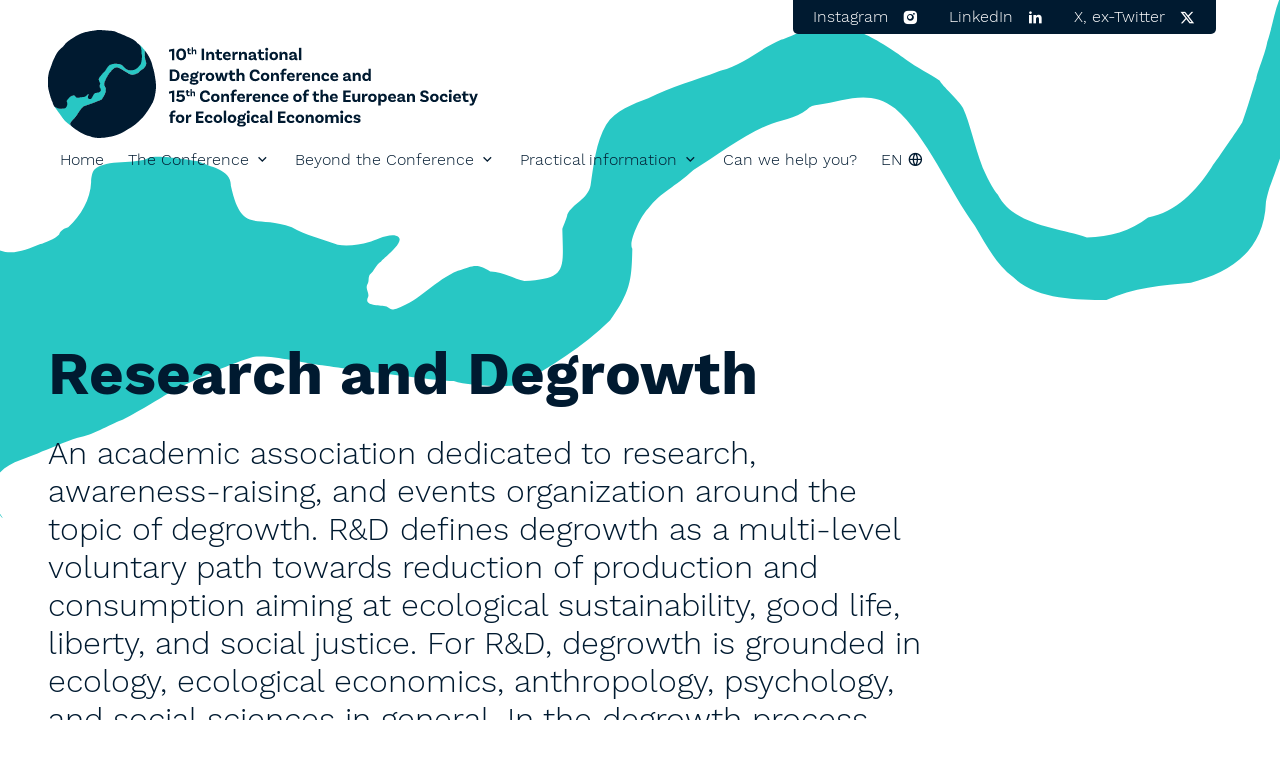

--- FILE ---
content_type: text/html
request_url: https://esee-degrowth2024.uvigo.gal/en/organisations/research-and-degrowth/
body_size: 3912
content:
<!doctype html><html lang=en><head><meta charset=utf-8><meta name=viewport content="width=device-width,initial-scale=1"><meta http-equiv=Content-Security-Policy content="
        default-src 'self' osuny-1b4da.kxcdn.com *.osuny.org osuny.s3.fr-par.scw.cloud tile.openstreetmap.org plausible.io youtube.com www.youtube.com img.youtube.com youtu.be youtube-nocookie.com www.youtube-nocookie.com tv.uvigo.es www.google.com
        
        
        ;
      "><link rel=stylesheet href=https://esee-degrowth2024.uvigo.gal/assets/css/main.min.ebdf0396705b90a723de2e50efddb20ccb1f0a19e7a4b477441ba6105389c66e.css integrity="sha256-698DlnBbkKcj3i5Q792yDMsfChnnpLR3RBumEFOJxm4="><title>Research and Degrowth | International Degrowth Conference 2024</title>
<meta name=description content="An academic association dedicated to research, awareness-raising, and events organization around the topic of degrowth. R&D defines degrowth as a …"><meta property="og:title" content="Research and Degrowth | International Degrowth Conference 2024"><meta property="og:description" content="An academic association dedicated to research, awareness-raising, and events organization around the topic of degrowth. R&D defines degrowth as a …"><meta property="og:url" content="https://esee-degrowth2024.uvigo.gal/en/organisations/research-and-degrowth/"><meta property="og:type" content="website"><meta name=twitter:title content="Research and Degrowth | International Degrowth Conference 2024"><meta name=twitter:description content="An academic association dedicated to research, awareness-raising, and events organization around the topic of degrowth. R&D defines degrowth as a …"><meta name=twitter:card content="summary_large_image"><meta name=referrer content="no-referrer"><link rel=apple-touch-icon sizes=180x180 href=/assets/images/favicons/apple-touch-icon.png><link rel=icon type=image/png sizes=32x32 href=/assets/images/favicons/favicon-32x32.png><link rel=icon type=image/png sizes=16x16 href=/assets/images/favicons/favicon-16x16.png><link rel=icon type=image/x-icon href=/assets/images/favicons/favicon.ico><link rel=manifest href=/site.webmanifest><meta name=apple-mobile-web-app-title content="International Degrowth Conference 2024"><meta name=apple-mobile-web-app-status-bar-style content="#ffffff"><meta name=application-name content="International Degrowth Conference 2024"><meta name=msapplication-TileColor content="#ffffff"><meta name=theme-color content="#ffffff"></head><body class="organizations__page full-width offcanvas-toc"><nav aria-label="Navigation Links" class=nav-accessibility id=nav-accessibility><ul><li><a href=#main>Go to main content</a></li></ul></nav><header id=document-header role=banner><nav class=primary-menu aria-label="Main menu"><div class=container><a class=logo href=https://esee-degrowth2024.uvigo.gal/en/ title="Home - International Degrowth Conference 2024"><img src=/assets/images/logo.svg alt="International Degrowth Conference 2024" height=372 width=1460>
</a><button type=button aria-controls=navigation aria-expanded=false aria-label=Menu class=header-button>
<span>Menu</span>
<span></span></button><div class=menu id=navigation><ul class=nav-level-1><li><a href=/en/ title=Home>Home</a></li><li class=has-children><a href=/en/the-conference/ id=dropdown-the-conference role=button aria-expanded=false tabindex=0 title="The Conference">The Conference</a><div class=dropdown-menu><ul class=nav-level-2><li class=has-children><a href=/en/the-conference/about-the-conference/ title="About the conference">About the conference</a><ul class=nav-level-3><li><a href=/en/the-conference/about-the-conference/organizers/ title=Organizers>Organizers</a></li><li><a href=/en/the-conference/about-the-conference/principles/ title=Principles>Principles</a></li><li><a href=/en/the-conference/keydates/ title=Keydates>Keydates</a></li><li><a href=/en/the-conference/information-for-participants/ title="Information for participants">Information for participants</a></li></ul></li><li class=has-children><a href=/en/the-conference/program/ title=Program>Program</a><ul class=nav-level-3><li><a href=/en/the-conference/program/conference-programme/ title="Conference Programme">Conference Programme</a></li><li><a href=/en/the-conference/program/tentative-schedule/ title="Tentative schedule">Tentative schedule</a></li><li><a href=/en/the-conference/program/call-for-abstracts/tracks/ title="Tracks and Open Special Sessions">Tracks and Open Special Sessions</a></li><li><a href=/en/the-conference/program/session-formats/ title="Type of sessions an contribution formats">Type of sessions an contribution formats</a></li><li><a href=/en/the-conference/program/call-for-abstracts/ title="Call for abstracts (closed)">Call for abstracts (closed)</a></li><li><a href=/en/the-conference/program/posters/ title=Posters>Posters</a></li></ul></li><li><a href=/en/the-conference/program/opening-session/ title="Opening Session">Opening Session</a></li><li><a href=/en/the-conference/program/plenary-dialogues/ title="Plenary Dialogues">Plenary Dialogues</a></li><li><a href=/en/the-conference/phd-symposium/ title="PhD Symposium">PhD Symposium</a></li></ul></div></li><li class=has-children><a href=/en/beyond-the-conference/ id=dropdown-beyond-the-conference role=button aria-expanded=false tabindex=0 title="Beyond the Conference">Beyond the Conference</a><div class=dropdown-menu><ul class=nav-level-2><li><a href=/en/beyond-the-conference/beyond-the-conference-1/ title="Conference social programme">Conference social programme</a></li><li><a href=/en/beyond-the-conference/primavera-decrecemento/ title="Degrowth Spring">Degrowth Spring</a></li><li><a href=/en/beyond-the-conference/lets-talk-about-degrowth/ title="Let's talk about Degrowth!">Let&rsquo;s talk about Degrowth!</a></li><li><a href=/en/beyond-the-conference/espazo-xove/ title="Espazo Xove">Espazo Xove</a></li></ul></div></li><li class=has-children><span id=dropdown-practical-information role=button aria-expanded=false tabindex=0>Practical information</span><div class=dropdown-menu><ul class=nav-level-2><li class=has-children><a href=/en/practical-information/registration/ title=Registration>Registration</a><ul class=nav-level-3><li><a href=/en/practical-information/registration/academic-activities/ title="For academic activities (The Conference)">For academic activities (The Conference)</a></li><li><a href=/en/practical-information/registration/extra-academic-activities/ title="For extra-academic activities (Beyond the Conference)">For extra-academic activities (Beyond the Conference)</a></li></ul></li><li class=has-children><a href=/en/practical-information/venue-travel-and-accomodation/ title="Venue, travel and accomodation">Venue, travel and accomodation</a><ul class=nav-level-3><li><a href=/en/practical-information/venue-travel-and-accomodation/venue/ title=Venue>Venue</a></li><li><a href=/en/practical-information/venue-travel-and-accomodation/travel/ title="Travel to Pontevedra">Travel to Pontevedra</a></li><li><a href=/en/practical-information/venue-travel-and-accomodation/accomodation/ title=Accomodation>Accomodation</a></li></ul></li><li class=has-children><a href=/en/practical-information/news-media-and-gallery/ title="News, media and gallery">News, media and gallery</a><ul class=nav-level-3><li><a href=/en/practical-information/news-media-and-gallery/news/ title=News>News</a></li><li><a href=/en/practical-information/news-media-and-gallery/gallery/ title=Gallery>Gallery</a></li></ul></li></ul></div></li><li><a href=/en/practical-information/can-we-help-you/ title="Can we help you?">Can we help you?</a></li><li class="primary-i18n has-children"><span role=button aria-controls=primary-i18n-list aria-expanded=false aria-label="Display language menu (English is currently selected)" tabindex=0>en</span><div class="dropdown-menu dropdown-languages" id=primary-i18n-list><ul><li><a href=/gl/ lang=gl hreflang=gl>Galego</a></li></ul></div></li></ul></div></div></nav></header><main id=main><header class="hero hero--no-margin has-breadcrumb-after-hero"><div class=container><div class=content><div class=hero-text><hgroup class=has-lead><h1>Research and Degrowth</h1><p>An academic association dedicated to research, awareness-raising, and events organization around the topic of degrowth. R&D defines degrowth as a multi-level voluntary path towards reduction of production and consumption aiming at ecological sustainability, good life, liberty, and social justice. For R&D, degrowth is grounded in ecology, ecological economics, anthropology, psychology, and social sciences in general. In the degrowth process, R&D is concerned with democracy, international cooperation, and understanding as opposed to societal closure, fragmentation, and authoritarianism.</p></hgroup></div></div></div></header><div class="container breadcrumb-container"><nav class=breadcrumb-nav aria-label><ol id=breadcrumb itemscope itemtype=https://schema.org/BreadcrumbList class=breadcrumb><li itemprop=itemListElement itemscope itemtype=https://schema.org/ListItem class=breadcrumb-item><a itemprop=item href=/en/><span itemprop=name>Home</span></a><meta itemprop=position content="1"></li><li itemprop=itemListElement itemscope itemtype=https://schema.org/ListItem class=breadcrumb-item><a itemprop=item href=/en/organisations/><span itemprop=name>Organisations</span></a><meta itemprop=position content="2"></li><li itemprop=itemListElement itemscope itemtype=https://schema.org/ListItem class="breadcrumb-item active" aria-current=page><span itemprop=name>Research and Degrowth</span><meta itemprop=position content="3"></li></ol></nav></div><div class=document-content itemscope itemtype=https://schema.org/Organization><div class=container><div itemprop=articleBody><div class=contacts-details><ul><li class=website><span>Website</span>
<a href=https://degrowth.org/ target=_blank rel="noopener noreferrer" itemprop=url title="Visit the website of Research and Degrowth">degrowth.org/
<span class=sr-only>- external link</span></a></li><li class=email><span>Email</span>
<a href=mailto:network@degrowth.net itemprop=email title='Send an e-mail to network@degrowth.net'>network@degrowth.net</a></li><li class=linkedin><span>LinkedIn</span>
<a href=https://www.linkedin.com/company/80334458/ rel=noreferrer title="See the Research and Degrowth page on LinkedIn" target=_blank>80334458</a></li><li class=twitter><span>X, ex-Twitter</span>
<a href=https://x.com/R_Degrowth rel=noreferrer title="See the Research and Degrowth page on X, ex-Twitter" target=_blank>R_Degrowth</a></li></ul></div></div><figure class=organization-logo role=figure aria-label="Research and Degrowth"><picture><source media="(min-width: 1024px)" type=image/webp srcset="https://osuny-1b4da.kxcdn.com/wp04516lb0xxycub7sf6dodj290d?format=webp&amp;width=396&amp;height=0&&amp;fit=inside&amp;quality=80,
https://osuny-1b4da.kxcdn.com/wp04516lb0xxycub7sf6dodj290d?format=webp&amp;width=792&amp;height=0&&amp;fit=inside&amp;quality=50 2x"><source media="(min-width: 1024px)" srcset="https://osuny-1b4da.kxcdn.com/wp04516lb0xxycub7sf6dodj290d?width=396&amp;height=0&&amp;fit=inside&amp;quality=80,
https://osuny-1b4da.kxcdn.com/wp04516lb0xxycub7sf6dodj290d?width=792&amp;height=0&&amp;fit=inside&amp;quality=50 2x"><source media="(min-width: 768px)" type=image/webp srcset="https://osuny-1b4da.kxcdn.com/wp04516lb0xxycub7sf6dodj290d?format=webp&amp;width=196&amp;height=0&&amp;fit=inside&amp;quality=80,
https://osuny-1b4da.kxcdn.com/wp04516lb0xxycub7sf6dodj290d?format=webp&amp;width=392&amp;height=0&&amp;fit=inside&amp;quality=50 2x"><source media="(min-width: 768px)" srcset="https://osuny-1b4da.kxcdn.com/wp04516lb0xxycub7sf6dodj290d?width=196&amp;height=0&&amp;fit=inside&amp;quality=80,
https://osuny-1b4da.kxcdn.com/wp04516lb0xxycub7sf6dodj290d?width=392&amp;height=0&&amp;fit=inside&amp;quality=50 2x"><source type=image/webp srcset="https://osuny-1b4da.kxcdn.com/wp04516lb0xxycub7sf6dodj290d?format=webp&amp;width=331&amp;height=0&&amp;fit=inside&amp;quality=80,
https://osuny-1b4da.kxcdn.com/wp04516lb0xxycub7sf6dodj290d?format=webp&amp;width=662&amp;height=0&&amp;fit=inside&amp;quality=50 2x"><source srcset="https://osuny-1b4da.kxcdn.com/wp04516lb0xxycub7sf6dodj290d?width=331&amp;height=0&&amp;fit=inside&amp;quality=80,
https://osuny-1b4da.kxcdn.com/wp04516lb0xxycub7sf6dodj290d?width=662&amp;height=0&&amp;fit=inside&amp;quality=50 2x"><img src="https://osuny-1b4da.kxcdn.com/wp04516lb0xxycub7sf6dodj290d?width=1280&amp;height=720&&amp;fit=inside&amp;quality=80" alt="Research and Degrowth" width=512 height=512 loading=lazy></picture></figure></div></div></main><footer id=document-footer role=contentinfo><div class=container><div class=footer-logo><a class=logo href=https://esee-degrowth2024.uvigo.gal/en/ title="Home - International Degrowth Conference 2024"><img src=/assets/images/logo-white.svg alt="International Degrowth Conference 2024" height=375 width=1460></a></div><div class=footer-site><div class=footer-partners><img src=/assets/images/partners/erc-eu-white.png alt="European Research Council" loading=lazy>
<img src=/assets/images/partners/universidadevigo-white.svg alt="Universidade de Vigo" loading=lazy>
<img src=/assets/images/partners/gain-white.png alt="Axencia Galega de Innovación" loading=lazy>
<img src=/assets/images/partners/concello-de-pontevedra-white.svg alt="Concello de Pontevedra" loading=lazy>
<img src=/assets/images/partners/consello-social-vigo.svg alt="Concello Social, Universidad de Vigo" loading=lazy></div></div></div><div class=container><div class=footer-social><ul class="footer-social site-links"><li class=instagram><a href=https://instagram.com/esee_degrowth rel=noreferrer title="See the International Degrowth Conference 2024 page on Instagram" target=_blank>Instagram</a></li><li class=linkedin><a href=https://www.linkedin.com/company/esee-degrowth2024/ rel=noreferrer title="See the International Degrowth Conference 2024 page on LinkedIn" target=_blank>LinkedIn</a></li><li class=x><a href=https://x.com/ESEE_Degrowth rel=noreferrer title="See the International Degrowth Conference 2024 page on X, ex-Twitter" target=_blank>X, ex-Twitter</a></li></ul></div><div class=footer-legals><ul class="nav-level-1 nav-legal"><li><a href=/en/legal/ title=Legal>Legal</a></li><li class="footer-i18n has-children"><span role=button aria-controls=footer-i18n-list aria-expanded=false aria-label="Display language menu (English is currently selected)" tabindex=0>English</span><div class="dropdown-menu dropdown-languages extendable" id=footer-i18n-list><ul><li><a href=/gl/ lang=gl hreflang=gl>Galego</a></li></ul></div></li></ul><p class=footer-credit>A low impact website crafted with <a href=https://www.osuny.org/ title="Osuny - external link" target=_blank rel=noreferrer>Osuny</a></p></div></div></footer><div class=lightbox id=lightbox role=dialog aria-label="Image viewer" tabindex=0><div class=lightbox-media id=lightbox-media></div><div class=lightbox-controls><button class=lightbox-button-information aria-controls=lightbox-detail-information aria-expanded=false type=button>
<span class=sr-only>Image information</span></button><div id=lightbox-detail-information class="lightbox-detail extendable" data-extendable-close-siblings=true><p class=lightbox-detail__title>Information</p><div id=lightbox-information></div><button class=lightbox-detail__close aria-controls=lightbox-detail-information tabindex=0 aria-label="Close informations" type=button>
Close</button></div><button class=lightbox-button-credit aria-controls=lightbox-detail-credit aria-expanded=false type=button>
<span class=sr-only>Image credits</span></button><div id=lightbox-detail-credit class="lightbox-detail extendable" data-extendable-close-siblings=true><p class=lightbox-detail__title>Credits</p><div id=lightbox-credit></div><button class=lightbox-detail__close aria-controls=lightbox-detail-credit tabindex=0 aria-label="Close credits" type=button>
Close</button></div><button class=lightbox-button-transcription aria-controls=lightbox-detail-transcription aria-expanded=false type=button>
<span class=sr-only>Transcription</span></button><div id=lightbox-detail-transcription class="lightbox-detail extendable" data-extendable-close-siblings=true><p class=lightbox-detail__title>Transcription</p><div id=lightbox-transcription></div><button class=lightbox-detail__close aria-controls=lightbox-detail-transcription tabindex=0 aria-label="Close transcription" type=button>
Close</button></div><button class=lightbox-button-previous type=button>
<span class=sr-only>Go to previous image</span>
</button>
<button class=lightbox-button-next type=button>
<span class=sr-only>Go to the next image</span>
</button>
<button class="lightbox-button-close popup-close" type=button>
<span class=sr-only>Close the viewer</span></button></div></div><script defer data-domain=esee-degrowth2024.uvigo.gal src=https://plausible.io/js/script.js></script><script src=/js/main.12198dc96627726806bd0397e3d20e0a47cc465d84453861c91cd777bcc7b4c5.js integrity="sha256-EhmNyWYncmgGvQOX49IOCkfMRl2ERThhyRzXd7zHtMU="></script></body></html>

--- FILE ---
content_type: text/css
request_url: https://esee-degrowth2024.uvigo.gal/assets/css/main.min.ebdf0396705b90a723de2e50efddb20ccb1f0a19e7a4b477441ba6105389c66e.css
body_size: 61075
content:
@charset "UTF-8";@font-face{font-display:swap;font-family:Work Sans;font-style:normal;font-weight:400;src:url(/assets/fonts/WorkSans-Light.woff2)format("woff2"),url(/assets/fonts/WorkSans-Light.woff)format("woff")}@font-face{font-display:swap;font-family:Work Sans;font-style:italic;font-weight:400;src:url(/assets/fonts/WorkSans-LightItalic.woff2)format("woff2"),url(/assets/fonts/WorkSans-LightItalic.woff)format("woff")}@font-face{font-display:swap;font-family:Work Sans;font-style:normal;font-weight:700;src:url(/assets/fonts/WorkSans-Bold.woff2)format("woff2"),url(/assets/fonts/WorkSans-Bold.woff)format("woff")}@font-face{font-display:swap;font-family:Work Sans;font-style:italic;font-weight:700;src:url(/assets/fonts/WorkSans-BoldItalic.woff2)format("woff2"),url(/assets/fonts/WorkSans-BoldItalic.woff)format("woff")}.events__section-month .events-calendar caption,.locations__taxonomy .locations--grid .location address,.locations__taxonomy .locations--list .location address,.search-button--primary span,.search-button--upper-menu span,.sr-only{clip:rect(1px,1px,1px,1px)!important;border:0!important;clip-path:inset(50%)!important;height:1px!important;margin:0!important;overflow:hidden!important;padding:0!important;position:absolute!important;white-space:nowrap!important;width:1px!important}.sr-only-focusable:focus{clip:auto!important;clip-path:none!important;height:auto!important;margin:auto!important;overflow:visible!important;white-space:normal!important;width:auto!important}/*!normalize.css v8.0.1 | MIT License | github.com/necolas/normalize.css*/html{-webkit-text-size-adjust:100%;line-height:1.15}body{margin:0}main{display:block}h1{font-size:2em;margin:.67em 0}hr{box-sizing:content-box;height:0;overflow:visible}pre{font-family:monospace,monospace;font-size:1em}a{background-color:transparent}abbr[title]{border-bottom:none;text-decoration:underline;-webkit-text-decoration:underline dotted;text-decoration:underline dotted}b,strong{font-weight:bolder}code,kbd,samp{font-family:monospace,monospace;font-size:1em}small{font-size:80%}sub,sup{font-size:75%;line-height:0;position:relative;vertical-align:baseline}sub{bottom:-.25em}sup{top:-.5em}img{border-style:none}button,input,optgroup,select,textarea{font-family:inherit;font-size:100%;line-height:1.15;margin:0}button,input{overflow:visible}button,select{text-transform:none}[type=button],[type=reset],[type=submit],button{-webkit-appearance:button}[type=button]::-moz-focus-inner,[type=reset]::-moz-focus-inner,[type=submit]::-moz-focus-inner,button::-moz-focus-inner{border-style:none;padding:0}[type=button]:-moz-focusring,[type=reset]:-moz-focusring,[type=submit]:-moz-focusring,button:-moz-focusring{outline:1px dotted ButtonText}fieldset{padding:.35em .75em .625em}legend{box-sizing:border-box;color:inherit;display:table;max-width:100%;padding:0;white-space:normal}progress{vertical-align:baseline}textarea{overflow:auto}[type=checkbox],[type=radio]{box-sizing:border-box;padding:0}[type=number]::-webkit-inner-spin-button,[type=number]::-webkit-outer-spin-button{height:auto}[type=search]{-webkit-appearance:textfield;outline-offset:-2px}[type=search]::-webkit-search-decoration{-webkit-appearance:none}::-webkit-file-upload-button{-webkit-appearance:button;font:inherit}details{display:block}summary{display:list-item}[hidden],template{display:none}:root{--color-accent:#001a30;--color-danger:#af0000;--color-text:#001a30;--color-text-alt:#454545;--color-border:rgba(0,0,0,.3);--color-background-alt:#f2f2f2;--color-background:#fff;--color-selection:#fff;--color-selection-background:rgba(0,26,48,.7);--h1-size:1.875rem;--h1-line-height:120%;--h2-size:1.5rem;--h2-line-height:120%;--h3-size:1.25rem;--h3-line-height:130%;--h4-size:1rem;--h4-line-height:130%;--h5-size:1.25rem;--h5-line-height:130%;--h6-size:0.875rem;--h6-line-height:130%;--lead-size:1.5rem;--lead-line-height:120%;--lead-sidebar-size:1.5rem;--lead-sidebar-line-height:120%;--lead-hero-size:1.5rem;--lead-hero-line-height:120%;--body-size:1.125rem;--body-line-height:160%;--small-size:0.875rem;--small-line-height:130%;--signature-size:1.125rem;--signature-line-height:130%;--meta-size:0.875rem;--meta-line-height:150%;--quote-size:1.5rem;--quote-line-height:120%;--btn-font-family:Work Sans,sans-serif;--btn-font-size:0.875rem;--btn-font-style:normal;--btn-font-weight:normal;--btn-line-height:160%;--btn-text-transform:none;--btn-color:var(--color-text);--btn-hover-color:var(--color-text);--btn-background:transparent;--btn-hover-background:var(--color-background);--btn-border:1px solid var(--color-border);--btn-hover-border:1px solid var(--color-border);--btn-border-radius:0.25rem;--btn-padding:0.75rem 0.625rem;--btn-min-width:6.25rem;--btn-disabled-color:var(--color-text-alt);--btn-disabled-background:var(--color-background-alt);--btn-disabled-border:var(--color-background-alt);--btn-small-font-size:0.875rem;--btn-small-line-height:160%;--btn-small-padding:0.375rem 0.625rem;--btn-large-font-size:0.875rem;--btn-large-line-height:160%;--btn-large-padding:0.875rem 0.75rem;--grid-width:Min(var(--grid-max-width),100vw);--column-width:calc((var(--grid-width) - var(--grid-gutter)*13)/12);--grid-gutter:1.5rem;--grid-gutter-negative:-1.5rem;--block-space-y:3rem;--border-width:1px;--heading-margin-top:3rem;--heading-margin-bottom:0.75rem;--dropdown-background:var(--color-background-alt);--dropdown-border-color:var(--color-border);--dropdown-border-width:1px;--dropdown-color:var(--color-text);--dropdown-hover-color:var(--color-background);--dropdown-hover-background:var(--color-accent)}@media(min-width:992px){:root{--h1-size:3.75rem;--h1-line-height:120%;--h2-size:2.5rem;--h2-line-height:120%;--h3-size:1.75rem;--h3-line-height:130%;--h4-size:1.375rem;--h4-line-height:130%;--h5-size:1.5rem;--h5-line-height:130%;--h6-size:1.25rem;--h6-line-height:130%;--lead-size:3.75rem;--lead-line-height:120%;--lead-sidebar-size:2rem;--lead-sidebar-line-height:120%;--lead-hero-size:2rem;--lead-hero-line-height:120%;--body-size:1.375rem;--body-line-height:160%;--small-size:1.125rem;--small-line-height:130%;--signature-size:1.375rem;--signature-line-height:130%;--meta-size:1rem;--meta-line-height:150%;--quote-size:2.5rem;--quote-line-height:120%;--btn-font-size:1rem;--btn-padding:1.125rem 1rem;--btn-border:1px solid var(--color-border);--btn-border-radius:0.25rem;--btn-min-width:11.875rem;--btn-small-font-size:1rem;--btn-small-padding:0.375rem 0.625rem;--btn-large-font-size:1rem;--btn-large-padding:1.25rem 1.125rem;--grid-gutter:3rem;--grid-gutter-negative:-3rem}}@media(min-width:1440px){:root{--grid-gutter:4rem;--grid-gutter-negative:-4rem}}@media(min-width:992px){:root body.full-width,:root body:not(.full-width),:root main>.blocks{--block-space-y:4rem}:root body.full-width,:root body:not(.full-width),:root main>.blocks{--heading-margin-top:8rem;--heading-margin-bottom:1.5rem}}body{-moz-osx-font-smoothing:grayscale;-webkit-font-smoothing:antialiased;font-family:Work Sans,sans-serif;font-size:var(--body-size);font-variant-ligatures:common-ligatures;line-height:var(--body-line-height);text-rendering:optimizelegibility}a,h1,h2,h3,h4,h5,h6,li,p,span,td,th{text-edge:cap alphabetic;text-box-edge:cap alphabetic;leading-trim:both;text-box-trim:both}h1,h2,h3,h4,h5,h6{margin-bottom:0;margin-top:0}.h1,h1{font-size:var(--h1-size);font-weight:700;line-height:var(--h1-line-height)}.h1,.h2,h1,h2{font-family:Work Sans,sans-serif;font-style:normal;letter-spacing:normal;text-transform:none}.h2,h2{font-size:var(--h2-size);font-weight:400;line-height:var(--h2-line-height)}.h3,h3{font-size:var(--h3-size);line-height:var(--h3-line-height)}.h3,.h4,h3,h4{font-family:Work Sans,sans-serif;font-style:normal;font-weight:700;letter-spacing:normal;text-transform:none}.h4,h4{font-size:var(--h4-size);line-height:var(--h4-line-height)}.h5,h5{font-family:Work Sans,sans-serif;font-size:var(--h5-size);font-style:normal;font-weight:400;letter-spacing:normal;line-height:var(--h5-line-height);text-transform:uppercase}.h5 a,h5 a{text-decoration:none}.h6,h6{font-size:var(--h6-size);font-style:normal;line-height:var(--h6-line-height);text-transform:uppercase}.h6,.lead,h6{font-family:Work Sans,sans-serif;font-weight:400;letter-spacing:normal}.lead{font-size:var(--lead-size);line-height:var(--lead-line-height)}@media(min-width:992px){body:where(:not(.full-width)) main .lead{font-family:Work Sans,sans-serif;font-size:var(--lead-sidebar-size);font-weight:400;letter-spacing:normal;line-height:var(--lead-sidebar-line-height)}}.contacts-details ul li address,.li,.p{font-family:Work Sans,sans-serif;font-size:var(--body-size);font-weight:inherit;letter-spacing:normal;line-height:var(--body-line-height)}.meta{font-size:var(--meta-size);line-height:var(--meta-line-height);text-transform:none}.meta,.signature{font-family:Work Sans,sans-serif;font-weight:400;letter-spacing:normal}.signature{font-size:var(--signature-size);line-height:var(--signature-line-height)}.small,small{font-family:Work Sans,sans-serif;font-size:var(--small-size);font-weight:400;letter-spacing:normal;line-height:var(--small-line-height)}.content section ol ol,.content section ol ul,.content section ul ol,.content section ul ul,.rich-text ol ol,.rich-text ol ul,.rich-text ul ol,.rich-text ul ul,[itemprop=articleBody] ol ol,[itemprop=articleBody] ol ul,[itemprop=articleBody] ul ol,[itemprop=articleBody] ul ul{padding-left:.75rem}@media(min-width:992px){.content section ol ol,.content section ol ul,.content section ul ol,.content section ul ul,.rich-text ol ol,.rich-text ol ul,.rich-text ul ol,.rich-text ul ul,[itemprop=articleBody] ol ol,[itemprop=articleBody] ol ul,[itemprop=articleBody] ul ol,[itemprop=articleBody] ul ul{padding-left:1.5rem}}.rich-text,[itemprop=articleBody]{word-break:break-word}.rich-text h1,.rich-text h2,.rich-text h3,.rich-text h4,.rich-text h5,.rich-text h6,.rich-text ol,.rich-text p,.rich-text ul,[itemprop=articleBody] h1,[itemprop=articleBody] h2,[itemprop=articleBody] h3,[itemprop=articleBody] h4,[itemprop=articleBody] h5,[itemprop=articleBody] h6,[itemprop=articleBody] ol,[itemprop=articleBody] p,[itemprop=articleBody] ul{margin-top:1.5rem}.rich-text h1:first-child,.rich-text h2:first-child,.rich-text h3:first-child,.rich-text h4:first-child,.rich-text h5:first-child,.rich-text h6:first-child,.rich-text ol:first-child,.rich-text p:first-child,.rich-text ul:first-child,[itemprop=articleBody] h1:first-child,[itemprop=articleBody] h2:first-child,[itemprop=articleBody] h3:first-child,[itemprop=articleBody] h4:first-child,[itemprop=articleBody] h5:first-child,[itemprop=articleBody] h6:first-child,[itemprop=articleBody] ol:first-child,[itemprop=articleBody] p:first-child,[itemprop=articleBody] ul:first-child,meta+.rich-text h1,meta+.rich-text h2,meta+.rich-text h3,meta+.rich-text h4,meta+.rich-text h5,meta+.rich-text h6,meta+.rich-text ol,meta+.rich-text p,meta+.rich-text ul,meta+[itemprop=articleBody] h1,meta+[itemprop=articleBody] h2,meta+[itemprop=articleBody] h3,meta+[itemprop=articleBody] h4,meta+[itemprop=articleBody] h5,meta+[itemprop=articleBody] h6,meta+[itemprop=articleBody] ol,meta+[itemprop=articleBody] p,meta+[itemprop=articleBody] ul{margin-top:0}.blockquote,blockquote{font-family:Work Sans,sans-serif;font-size:var(--quote-size);font-style:italic;font-weight:400;letter-spacing:normal;line-height:var(--quote-line-height);margin:0}.blockquote cite,blockquote cite{font-size:1.125rem;font-style:normal}q:before{content:“}q:after{content:”}p{margin-bottom:0;margin-top:0}p+p{margin-top:.75rem}p:empty{display:none}p+ol,p+ul{margin-top:0}figcaption a{color:inherit}address{font-style:inherit}address [itemprop=description],address [itemprop=streetAddress]{display:block}.link,a{color:var(--color-text);overflow-wrap:break-word;text-decoration-color:color-mix(in srgb,var(--color-text) 30%,transparent);text-decoration-line:underline;text-underline-offset:.2em;transition:text-decoration-color .25s ease}.link,.link:hover,a,a:hover{text-decoration-thickness:1px}.link:hover,a:hover{text-decoration-color:color-mix(in srgb,var(--color-text) 100%,transparent)}.link[target=_blank]:not(.icon):after,a[target=_blank]:not(.icon):after{speak:never;content:"";content:""/"";content:" ";display:inline;font-family:Icon;font-size:.8em;font-style:normal;font-variant:normal;font-weight:400;line-height:1;text-transform:none;vertical-align:baseline}.link[href^=mailto]:after,a[href^=mailto]:after{content:none}.chip{background:var(--color-background);border:var(--border-width)solid var(--color-border);border-radius:.25rem;color:var(--color-text);font-family:Work Sans,sans-serif;font-size:var(--meta-size);font-weight:400;letter-spacing:normal;line-height:var(--meta-line-height);padding:.25rem 1rem;text-decoration:none;text-transform:none;transition:background .25s}.chip:hover{background:var(--color-background-alt)}.link-more,.related .link{color:var(--color-text);text-decoration-color:color-mix(in srgb,var(--color-text) 30%,transparent);text-decoration-line:underline;text-decoration-thickness:1px;text-underline-offset:.2em;transition:text-decoration-color .25s ease}.link-more:hover,.related .link:hover{text-decoration-color:color-mix(in srgb,var(--color-text) 100%,transparent);text-decoration-thickness:1px}.link-more:before,.related .link:before{speak:never;content:"";content:""/"";font-family:Icon;font-size:.625rem;font-style:normal;font-variant:normal;font-weight:400;line-height:1;margin-right:.3125rem;text-transform:none}.block-call_to_action .call_to_action .actions a,.block-contact .contact-content a,.block-pages--list .page-title a,.block-pages--list .pages.title-only li>a,.block-persons--list .persons-list>li .person-name a,.breadcrumb li a,.h1 a,.h2 a,.paper a,.persons__section .taxonomies-persons li a,.taxonomies-section li a,.toc ol li a,footer#document-footer a,h1 a,h2 a{text-decoration-color:transparent;text-decoration-line:underline;text-decoration-thickness:1px;text-underline-offset:.2em;transition:text-decoration-color .25s ease}.block-call_to_action .call_to_action .actions a:hover,.block-contact .contact-content a:hover,.block-pages--list .page-title a:hover,.block-pages--list .pages.title-only li>a:hover,.block-persons--list .persons-list>li .person-name a:hover,.breadcrumb li a:hover,.h1 a:hover,.h2 a:hover,.paper a:hover,.persons__section .taxonomies-persons li a:hover,.taxonomies-section li a:hover,.toc ol li a:hover,footer#document-footer a:hover,h1 a:hover,h2 a:hover{text-decoration-color:initial}dd{margin-bottom:.5rem;margin-left:0}abbr,abbr[title]{text-decoration-color:var(--color-border);text-decoration-line:underline;text-decoration-style:dotted;text-decoration-thickness:1px;text-underline-offset:3px}::-moz-selection{background:var(--color-selection-background);color:var(--color-selection)}::selection{background:var(--color-selection-background);color:var(--color-selection)}sub,sup{font-size:60%;margin-left:.125rem}[data-click-to-copy]{cursor:pointer;text-decoration:none}[data-click-to-copy]:after{content:"";content:""/"";margin-left:.75rem;vertical-align:text-top}[data-click-to-copy].is-copied:after,[data-click-to-copy]:after{speak:never;font-family:Icon;font-style:normal;font-variant:normal;font-weight:400;line-height:1;text-transform:none}[data-click-to-copy].is-copied:after{content:"";content:""/""}:focus-visible{border-radius:3px;outline-color:inherit;outline-offset:8px;outline-style:dashed;outline-width:1px}@media(prefers-reduced-motion:no-preference){:focus-visible{transition:outline-offset .25s ease}}@font-face{font-display:block;font-family:Icon;font-style:normal;font-weight:400;src:url(/assets/fonts/remixicon/remixicon.eot);src:url(/assets/fonts/remixicon/remixicon.eot#iefix)format("embedded-opentype"),url(/assets/fonts/remixicon/remixicon.woff2)format("woff2"),url(/assets/fonts/remixicon/remixicon.woff)format("woff"),url(/assets/fonts/remixicon/remixicon.ttf)format("truetype"),url(/assets/fonts/remixicon/remixicon.svg#remixicon)format("svg")}.icon-arrow-right-line:before,.icon-block-arrow-right-line:before{speak:never;content:"";content:""/"";font-family:Icon;font-style:normal;font-variant:normal;font-weight:400;line-height:1;text-transform:none}.icon-block-arrow-right-line:before{display:inline-block;height:2.75rem;line-height:2.75rem;vertical-align:middle;width:2.75rem}.btn-arrow-right-line:before{speak:never;content:"";content:""/"";font-family:Icon;font-style:normal;font-variant:normal;font-weight:400;line-height:1;margin-inline-end:.3125rem;text-transform:none}.icon-arrow-left-line:before,.icon-block-arrow-left-line:before{speak:never;content:"";content:""/"";font-family:Icon;font-style:normal;font-variant:normal;font-weight:400;line-height:1;text-transform:none}.icon-block-arrow-left-line:before{display:inline-block;height:2.75rem;line-height:2.75rem;vertical-align:middle;width:2.75rem}.btn-arrow-left-line:before{speak:never;content:"";content:""/"";font-family:Icon;font-style:normal;font-variant:normal;font-weight:400;line-height:1;margin-inline-end:.3125rem;text-transform:none}.icon-block-contract-right-line:before,.icon-contract-right-line:before{speak:never;content:"";content:""/"";font-family:Icon;font-style:normal;font-variant:normal;font-weight:400;line-height:1;text-transform:none}.icon-block-contract-right-line:before{display:inline-block;height:2.75rem;line-height:2.75rem;vertical-align:middle;width:2.75rem}.btn-contract-right-line:before{speak:never;content:"";content:""/"";font-family:Icon;font-style:normal;font-variant:normal;font-weight:400;line-height:1;margin-inline-end:.3125rem;text-transform:none}.icon-block-contract-left-line:before,.icon-contract-left-line:before{speak:never;content:"";content:""/"";font-family:Icon;font-style:normal;font-variant:normal;font-weight:400;line-height:1;text-transform:none}.icon-block-contract-left-line:before{display:inline-block;height:2.75rem;line-height:2.75rem;vertical-align:middle;width:2.75rem}.btn-contract-left-line:before{speak:never;content:"";content:""/"";font-family:Icon;font-style:normal;font-variant:normal;font-weight:400;line-height:1;margin-inline-end:.3125rem;text-transform:none}.icon-arrow-up-s-line:before,.icon-block-arrow-up-s-line:before{speak:never;content:"";content:""/"";font-family:Icon;font-style:normal;font-variant:normal;font-weight:400;line-height:1;text-transform:none}.icon-block-arrow-up-s-line:before{display:inline-block;height:2.75rem;line-height:2.75rem;vertical-align:middle;width:2.75rem}.btn-arrow-up-s-line:before{speak:never;content:"";content:""/"";font-family:Icon;font-style:normal;font-variant:normal;font-weight:400;line-height:1;margin-inline-end:.3125rem;text-transform:none}.icon-arrow-right-s-line:before,.icon-block-arrow-right-s-line:before{speak:never;content:"";content:""/"";font-family:Icon;font-style:normal;font-variant:normal;font-weight:400;line-height:1;text-transform:none}.icon-block-arrow-right-s-line:before{display:inline-block;height:2.75rem;line-height:2.75rem;vertical-align:middle;width:2.75rem}.btn-arrow-right-s-line:before{speak:never;content:"";content:""/"";font-family:Icon;font-style:normal;font-variant:normal;font-weight:400;line-height:1;margin-inline-end:.3125rem;text-transform:none}.icon-arrow-down-s-line:before,.icon-block-arrow-down-s-line:before{speak:never;content:"";content:""/"";font-family:Icon;font-style:normal;font-variant:normal;font-weight:400;line-height:1;text-transform:none}.icon-block-arrow-down-s-line:before{display:inline-block;height:2.75rem;line-height:2.75rem;vertical-align:middle;width:2.75rem}.btn-arrow-down-s-line:before{speak:never;content:"";content:""/"";font-family:Icon;font-style:normal;font-variant:normal;font-weight:400;line-height:1;margin-inline-end:.3125rem;text-transform:none}.icon-arrow-left-s-line:before,.icon-block-arrow-left-s-line:before{speak:never;content:"";content:""/"";font-family:Icon;font-style:normal;font-variant:normal;font-weight:400;line-height:1;text-transform:none}.icon-block-arrow-left-s-line:before{display:inline-block;height:2.75rem;line-height:2.75rem;vertical-align:middle;width:2.75rem}.btn-arrow-left-s-line:before{speak:never;content:"";content:""/"";font-family:Icon;font-style:normal;font-variant:normal;font-weight:400;line-height:1;margin-inline-end:.3125rem;text-transform:none}.icon-arrow-right-s-fill:before,.icon-block-arrow-right-s-fill:before{speak:never;content:"";content:""/"";font-family:Icon;font-style:normal;font-variant:normal;font-weight:400;line-height:1;text-transform:none}.icon-block-arrow-right-s-fill:before{display:inline-block;height:2.75rem;line-height:2.75rem;vertical-align:middle;width:2.75rem}.btn-arrow-right-s-fill:before{speak:never;content:"";content:""/"";font-family:Icon;font-style:normal;font-variant:normal;font-weight:400;line-height:1;margin-inline-end:.3125rem;text-transform:none}.icon-arrow-left-s-fill:before,.icon-block-arrow-left-s-fill:before{speak:never;content:"";content:""/"";font-family:Icon;font-style:normal;font-variant:normal;font-weight:400;line-height:1;text-transform:none}.icon-block-arrow-left-s-fill:before{display:inline-block;height:2.75rem;line-height:2.75rem;vertical-align:middle;width:2.75rem}.btn-arrow-left-s-fill:before{speak:never;content:"";content:""/"";font-family:Icon;font-style:normal;font-variant:normal;font-weight:400;line-height:1;margin-inline-end:.3125rem;text-transform:none}.icon-block-skip-right-fill:before,.icon-skip-right-fill:before{speak:never;content:"";content:""/"";font-family:Icon;font-style:normal;font-variant:normal;font-weight:400;line-height:1;text-transform:none}.icon-block-skip-right-fill:before{display:inline-block;height:2.75rem;line-height:2.75rem;vertical-align:middle;width:2.75rem}.btn-skip-right-fill:before{speak:never;content:"";content:""/"";font-family:Icon;font-style:normal;font-variant:normal;font-weight:400;line-height:1;margin-inline-end:.3125rem;text-transform:none}.icon-block-skip-left-fill:before,.icon-skip-left-fill:before{speak:never;content:"";content:""/"";font-family:Icon;font-style:normal;font-variant:normal;font-weight:400;line-height:1;text-transform:none}.icon-block-skip-left-fill:before{display:inline-block;height:2.75rem;line-height:2.75rem;vertical-align:middle;width:2.75rem}.btn-skip-left-fill:before{speak:never;content:"";content:""/"";font-family:Icon;font-style:normal;font-variant:normal;font-weight:400;line-height:1;margin-inline-end:.3125rem;text-transform:none}.icon-block-menu-line:before,.icon-menu-line:before{speak:never;content:"";content:""/"";font-family:Icon;font-style:normal;font-variant:normal;font-weight:400;line-height:1;text-transform:none}.icon-block-menu-line:before{display:inline-block;height:2.75rem;line-height:2.75rem;vertical-align:middle;width:2.75rem}.btn-menu-line:before{speak:never;content:"";content:""/"";font-family:Icon;font-style:normal;font-variant:normal;font-weight:400;line-height:1;margin-inline-end:.3125rem;text-transform:none}.icon-block-close-line:before,.icon-close-line:before{speak:never;content:"";content:""/"";font-family:Icon;font-style:normal;font-variant:normal;font-weight:400;line-height:1;text-transform:none}.icon-block-close-line:before{display:inline-block;height:2.75rem;line-height:2.75rem;vertical-align:middle;width:2.75rem}.btn-close-line:before{speak:never;content:"";content:""/"";font-family:Icon;font-style:normal;font-variant:normal;font-weight:400;line-height:1;margin-inline-end:.3125rem;text-transform:none}.icon-block-check-line:before,.icon-check-line:before{speak:never;content:"";content:""/"";font-family:Icon;font-style:normal;font-variant:normal;font-weight:400;line-height:1;text-transform:none}.icon-block-check-line:before{display:inline-block;height:2.75rem;line-height:2.75rem;vertical-align:middle;width:2.75rem}.btn-check-line:before{speak:never;content:"";content:""/"";font-family:Icon;font-style:normal;font-variant:normal;font-weight:400;line-height:1;margin-inline-end:.3125rem;text-transform:none}.icon-block-file-copy-line:before,.icon-file-copy-line:before{speak:never;content:"";content:""/"";font-family:Icon;font-style:normal;font-variant:normal;font-weight:400;line-height:1;text-transform:none}.icon-block-file-copy-line:before{display:inline-block;height:2.75rem;line-height:2.75rem;vertical-align:middle;width:2.75rem}.btn-file-copy-line:before{speak:never;content:"";content:""/"";font-family:Icon;font-style:normal;font-variant:normal;font-weight:400;line-height:1;margin-inline-end:.3125rem;text-transform:none}.icon-block-download-2-line:before,.icon-download-2-line:before{speak:never;content:"";content:""/"";font-family:Icon;font-style:normal;font-variant:normal;font-weight:400;line-height:1;text-transform:none}.icon-block-download-2-line:before{display:inline-block;height:2.75rem;line-height:2.75rem;vertical-align:middle;width:2.75rem}.btn-download-2-line:before{speak:never;content:"";content:""/"";font-family:Icon;font-style:normal;font-variant:normal;font-weight:400;line-height:1;margin-inline-end:.3125rem;text-transform:none}.icon-block-download-line:before,.icon-download-line:before{speak:never;content:"";content:""/"";font-family:Icon;font-style:normal;font-variant:normal;font-weight:400;line-height:1;text-transform:none}.icon-block-download-line:before{display:inline-block;height:2.75rem;line-height:2.75rem;vertical-align:middle;width:2.75rem}.btn-download-line:before{speak:never;content:"";content:""/"";font-family:Icon;font-style:normal;font-variant:normal;font-weight:400;line-height:1;margin-inline-end:.3125rem;text-transform:none}.icon-block-eye-line:before,.icon-eye-line:before{speak:never;content:"";content:""/"";font-family:Icon;font-style:normal;font-variant:normal;font-weight:400;line-height:1;text-transform:none}.icon-block-eye-line:before{display:inline-block;height:2.75rem;line-height:2.75rem;vertical-align:middle;width:2.75rem}.btn-eye-line:before{speak:never;content:"";content:""/"";font-family:Icon;font-style:normal;font-variant:normal;font-weight:400;line-height:1;margin-inline-end:.3125rem;text-transform:none}.icon-block-global-line:before,.icon-global-line:before{speak:never;content:"";content:""/"";font-family:Icon;font-style:normal;font-variant:normal;font-weight:400;line-height:1;text-transform:none}.icon-block-global-line:before{display:inline-block;height:2.75rem;line-height:2.75rem;vertical-align:middle;width:2.75rem}.btn-global-line:before{speak:never;content:"";content:""/"";font-family:Icon;font-style:normal;font-variant:normal;font-weight:400;line-height:1;margin-inline-end:.3125rem;text-transform:none}.icon-block-search-line:before,.icon-search-line:before{speak:never;content:"";content:""/"";font-family:Icon;font-style:normal;font-variant:normal;font-weight:400;line-height:1;text-transform:none}.icon-block-search-line:before{display:inline-block;height:2.75rem;line-height:2.75rem;vertical-align:middle;width:2.75rem}.btn-search-line:before{speak:never;content:"";content:""/"";font-family:Icon;font-style:normal;font-variant:normal;font-weight:400;line-height:1;margin-inline-end:.3125rem;text-transform:none}.icon-block-pause-line:before,.icon-pause-line:before{speak:never;content:"";content:""/"";font-family:Icon;font-style:normal;font-variant:normal;font-weight:400;line-height:1;text-transform:none}.icon-block-pause-line:before{display:inline-block;height:2.75rem;line-height:2.75rem;vertical-align:middle;width:2.75rem}.btn-pause-line:before{speak:never;content:"";content:""/"";font-family:Icon;font-style:normal;font-variant:normal;font-weight:400;line-height:1;margin-inline-end:.3125rem;text-transform:none}.icon-block-play-fill:before,.icon-play-fill:before{speak:never;content:"";content:""/"";font-family:Icon;font-style:normal;font-variant:normal;font-weight:400;line-height:1;text-transform:none}.icon-block-play-fill:before{display:inline-block;height:2.75rem;line-height:2.75rem;vertical-align:middle;width:2.75rem}.btn-play-fill:before{speak:never;content:"";content:""/"";font-family:Icon;font-style:normal;font-variant:normal;font-weight:400;line-height:1;margin-inline-end:.3125rem;text-transform:none}.icon-block-links-line:before,.icon-links-line:before{speak:never;content:"";content:""/"";font-family:Icon;font-style:normal;font-variant:normal;font-weight:400;line-height:1;text-transform:none}.icon-block-links-line:before{display:inline-block;height:2.75rem;line-height:2.75rem;vertical-align:middle;width:2.75rem}.btn-links-line:before{speak:never;content:"";content:""/"";font-family:Icon;font-style:normal;font-variant:normal;font-weight:400;line-height:1;margin-inline-end:.3125rem;text-transform:none}.icon-block-link-m:before,.icon-link-m:before{speak:never;content:"";content:""/"";font-family:Icon;font-style:normal;font-variant:normal;font-weight:400;line-height:1;text-transform:none}.icon-block-link-m:before{display:inline-block;height:2.75rem;line-height:2.75rem;vertical-align:middle;width:2.75rem}.btn-link-m:before{speak:never;content:"";content:""/"";font-family:Icon;font-style:normal;font-variant:normal;font-weight:400;line-height:1;margin-inline-end:.3125rem;text-transform:none}.icon-block-mastodon-fill:before,.icon-mastodon-fill:before{speak:never;content:"";content:""/"";font-family:Icon;font-style:normal;font-variant:normal;font-weight:400;line-height:1;text-transform:none}.icon-block-mastodon-fill:before{display:inline-block;height:2.75rem;line-height:2.75rem;vertical-align:middle;width:2.75rem}.btn-mastodon-fill:before{speak:never;content:"";content:""/"";font-family:Icon;font-style:normal;font-variant:normal;font-weight:400;line-height:1;margin-inline-end:.3125rem;text-transform:none}.icon-block-twitter-x-line:before,.icon-twitter-x-line:before{speak:never;content:"";content:""/"";font-family:Icon;font-style:normal;font-variant:normal;font-weight:400;line-height:1;text-transform:none}.icon-block-twitter-x-line:before{display:inline-block;height:2.75rem;line-height:2.75rem;vertical-align:middle;width:2.75rem}.btn-twitter-x-line:before{speak:never;content:"";content:""/"";font-family:Icon;font-style:normal;font-variant:normal;font-weight:400;line-height:1;margin-inline-end:.3125rem;text-transform:none}.icon-block-tiktok-fill:before,.icon-tiktok-fill:before{speak:never;content:"";content:""/"";font-family:Icon;font-style:normal;font-variant:normal;font-weight:400;line-height:1;text-transform:none}.icon-block-tiktok-fill:before{display:inline-block;height:2.75rem;line-height:2.75rem;vertical-align:middle;width:2.75rem}.btn-tiktok-fill:before{speak:never;content:"";content:""/"";font-family:Icon;font-style:normal;font-variant:normal;font-weight:400;line-height:1;margin-inline-end:.3125rem;text-transform:none}.icon-block-github-fill:before,.icon-github-fill:before{speak:never;content:"";content:""/"";font-family:Icon;font-style:normal;font-variant:normal;font-weight:400;line-height:1;text-transform:none}.icon-block-github-fill:before{display:inline-block;height:2.75rem;line-height:2.75rem;vertical-align:middle;width:2.75rem}.btn-github-fill:before{speak:never;content:"";content:""/"";font-family:Icon;font-style:normal;font-variant:normal;font-weight:400;line-height:1;margin-inline-end:.3125rem;text-transform:none}.icon-at-line:before,.icon-block-at-line:before{speak:never;content:"";content:""/"";font-family:Icon;font-style:normal;font-variant:normal;font-weight:400;line-height:1;text-transform:none}.icon-block-at-line:before{display:inline-block;height:2.75rem;line-height:2.75rem;vertical-align:middle;width:2.75rem}.btn-at-line:before{speak:never;content:"";content:""/"";font-family:Icon;font-style:normal;font-variant:normal;font-weight:400;line-height:1;margin-inline-end:.3125rem;text-transform:none}.icon-block-external-link-line:before,.icon-external-link-line:before{speak:never;content:"";content:""/"";font-family:Icon;font-style:normal;font-variant:normal;font-weight:400;line-height:1;text-transform:none}.icon-block-external-link-line:before{display:inline-block;height:2.75rem;line-height:2.75rem;vertical-align:middle;width:2.75rem}.btn-external-link-line:before{speak:never;content:"";content:""/"";font-family:Icon;font-style:normal;font-variant:normal;font-weight:400;line-height:1;margin-inline-end:.3125rem;text-transform:none}.icon-block-menu-3-line:before,.icon-menu-3-line:before{speak:never;content:"";content:""/"";font-family:Icon;font-style:normal;font-variant:normal;font-weight:400;line-height:1;text-transform:none}.icon-block-menu-3-line:before{display:inline-block;height:2.75rem;line-height:2.75rem;vertical-align:middle;width:2.75rem}.btn-menu-3-line:before{speak:never;content:"";content:""/"";font-family:Icon;font-style:normal;font-variant:normal;font-weight:400;line-height:1;margin-inline-end:.3125rem;text-transform:none}.icon-block-share-fill:before,.icon-share-fill:before{speak:never;content:"";content:""/"";font-family:Icon;font-style:normal;font-variant:normal;font-weight:400;line-height:1;text-transform:none}.icon-block-share-fill:before{display:inline-block;height:2.75rem;line-height:2.75rem;vertical-align:middle;width:2.75rem}.btn-share-fill:before{speak:never;content:"";content:""/"";font-family:Icon;font-style:normal;font-variant:normal;font-weight:400;line-height:1;margin-inline-end:.3125rem;text-transform:none}.icon-block-vimeo-fill:before,.icon-vimeo-fill:before{speak:never;content:"";content:""/"";font-family:Icon;font-style:normal;font-variant:normal;font-weight:400;line-height:1;text-transform:none}.icon-block-vimeo-fill:before{display:inline-block;height:2.75rem;line-height:2.75rem;vertical-align:middle;width:2.75rem}.btn-vimeo-fill:before{speak:never;content:"";content:""/"";font-family:Icon;font-style:normal;font-variant:normal;font-weight:400;line-height:1;margin-inline-end:.3125rem;text-transform:none}.icon-block-twitter-fill:before,.icon-twitter-fill:before{speak:never;content:"";content:""/"";font-family:Icon;font-style:normal;font-variant:normal;font-weight:400;line-height:1;text-transform:none}.icon-block-twitter-fill:before{display:inline-block;height:2.75rem;line-height:2.75rem;vertical-align:middle;width:2.75rem}.btn-twitter-fill:before{speak:never;content:"";content:""/"";font-family:Icon;font-style:normal;font-variant:normal;font-weight:400;line-height:1;margin-inline-end:.3125rem;text-transform:none}.icon-block-facebook-fill:before,.icon-facebook-fill:before{speak:never;content:"";content:""/"";font-family:Icon;font-style:normal;font-variant:normal;font-weight:400;line-height:1;text-transform:none}.icon-block-facebook-fill:before{display:inline-block;height:2.75rem;line-height:2.75rem;vertical-align:middle;width:2.75rem}.btn-facebook-fill:before{speak:never;content:"";content:""/"";font-family:Icon;font-style:normal;font-variant:normal;font-weight:400;line-height:1;margin-inline-end:.3125rem;text-transform:none}.icon-block-linkedin-fill:before,.icon-linkedin-fill:before{speak:never;content:"";content:""/"";font-family:Icon;font-style:normal;font-variant:normal;font-weight:400;line-height:1;text-transform:none}.icon-block-linkedin-fill:before{display:inline-block;height:2.75rem;line-height:2.75rem;vertical-align:middle;width:2.75rem}.btn-linkedin-fill:before{speak:never;content:"";content:""/"";font-family:Icon;font-style:normal;font-variant:normal;font-weight:400;line-height:1;margin-inline-end:.3125rem;text-transform:none}.icon-block-instagram-fill:before,.icon-instagram-fill:before{speak:never;content:"";content:""/"";font-family:Icon;font-style:normal;font-variant:normal;font-weight:400;line-height:1;text-transform:none}.icon-block-instagram-fill:before{display:inline-block;height:2.75rem;line-height:2.75rem;vertical-align:middle;width:2.75rem}.btn-instagram-fill:before{speak:never;content:"";content:""/"";font-family:Icon;font-style:normal;font-variant:normal;font-weight:400;line-height:1;margin-inline-end:.3125rem;text-transform:none}.icon-block-youtube-fill:before,.icon-youtube-fill:before{speak:never;content:"";content:""/"";font-family:Icon;font-style:normal;font-variant:normal;font-weight:400;line-height:1;text-transform:none}.icon-block-youtube-fill:before{display:inline-block;height:2.75rem;line-height:2.75rem;vertical-align:middle;width:2.75rem}.btn-youtube-fill:before{speak:never;content:"";content:""/"";font-family:Icon;font-style:normal;font-variant:normal;font-weight:400;line-height:1;margin-inline-end:.3125rem;text-transform:none}.icon-block-movie-fill:before,.icon-movie-fill:before{speak:never;content:"";content:""/"";font-family:Icon;font-style:normal;font-variant:normal;font-weight:400;line-height:1;text-transform:none}.icon-block-movie-fill:before{display:inline-block;height:2.75rem;line-height:2.75rem;vertical-align:middle;width:2.75rem}.btn-movie-fill:before{speak:never;content:"";content:""/"";font-family:Icon;font-style:normal;font-variant:normal;font-weight:400;line-height:1;margin-inline-end:.3125rem;text-transform:none}.icon-block-telegram-fill:before,.icon-telegram-fill:before{speak:never;content:"";content:""/"";font-family:Icon;font-style:normal;font-variant:normal;font-weight:400;line-height:1;text-transform:none}.icon-block-telegram-fill:before{display:inline-block;height:2.75rem;line-height:2.75rem;vertical-align:middle;width:2.75rem}.btn-telegram-fill:before{speak:never;content:"";content:""/"";font-family:Icon;font-style:normal;font-variant:normal;font-weight:400;line-height:1;margin-inline-end:.3125rem;text-transform:none}.icon-block-rss-fill:before,.icon-rss-fill:before{speak:never;content:"";content:""/"";font-family:Icon;font-style:normal;font-variant:normal;font-weight:400;line-height:1;text-transform:none}.icon-block-rss-fill:before{display:inline-block;height:2.75rem;line-height:2.75rem;vertical-align:middle;width:2.75rem}.btn-rss-fill:before{speak:never;content:"";content:""/"";font-family:Icon;font-style:normal;font-variant:normal;font-weight:400;line-height:1;margin-inline-end:.3125rem;text-transform:none}.icon-block-whatsapp-fill:before,.icon-whatsapp-fill:before{speak:never;content:"";content:""/"";font-family:Icon;font-style:normal;font-variant:normal;font-weight:400;line-height:1;text-transform:none}.icon-block-whatsapp-fill:before{display:inline-block;height:2.75rem;line-height:2.75rem;vertical-align:middle;width:2.75rem}.btn-whatsapp-fill:before{speak:never;content:"";content:""/"";font-family:Icon;font-style:normal;font-variant:normal;font-weight:400;line-height:1;margin-inline-end:.3125rem;text-transform:none}.icon-block-corner-down-right-line:before,.icon-corner-down-right-line:before{speak:never;content:"";content:""/"";font-family:Icon;font-style:normal;font-variant:normal;font-weight:400;line-height:1;text-transform:none}.icon-block-corner-down-right-line:before{display:inline-block;height:2.75rem;line-height:2.75rem;vertical-align:middle;width:2.75rem}.btn-corner-down-right-line:before{speak:never;content:"";content:""/"";font-family:Icon;font-style:normal;font-variant:normal;font-weight:400;line-height:1;margin-inline-end:.3125rem;text-transform:none}.icon-block-mail-fill:before,.icon-mail-fill:before{speak:never;content:"";content:""/"";font-family:Icon;font-style:normal;font-variant:normal;font-weight:400;line-height:1;text-transform:none}.icon-block-mail-fill:before{display:inline-block;height:2.75rem;line-height:2.75rem;vertical-align:middle;width:2.75rem}.btn-mail-fill:before{speak:never;content:"";content:""/"";font-family:Icon;font-style:normal;font-variant:normal;font-weight:400;line-height:1;margin-inline-end:.3125rem;text-transform:none}.icon-block-text:before,.icon-text:before{speak:never;content:"";content:""/"";font-family:Icon;font-style:normal;font-variant:normal;font-weight:400;line-height:1;text-transform:none}.icon-block-text:before{display:inline-block;height:2.75rem;line-height:2.75rem;vertical-align:middle;width:2.75rem}.btn-text:before{speak:never;content:"";content:""/"";font-family:Icon;font-style:normal;font-variant:normal;font-weight:400;line-height:1;margin-inline-end:.3125rem;text-transform:none}.icon-archive-line:before,.icon-block-archive-line:before{speak:never;content:"";content:""/"";font-family:Icon;font-style:normal;font-variant:normal;font-weight:400;line-height:1;text-transform:none}.icon-block-archive-line:before{display:inline-block;height:2.75rem;line-height:2.75rem;vertical-align:middle;width:2.75rem}.btn-archive-line:before{speak:never;content:"";content:""/"";font-family:Icon;font-style:normal;font-variant:normal;font-weight:400;line-height:1;margin-inline-end:.3125rem;text-transform:none}.icon-block-calendar-line:before,.icon-calendar-line:before{speak:never;content:"";content:""/"";font-family:Icon;font-style:normal;font-variant:normal;font-weight:400;line-height:1;text-transform:none}.icon-block-calendar-line:before{display:inline-block;height:2.75rem;line-height:2.75rem;vertical-align:middle;width:2.75rem}.btn-calendar-line:before{speak:never;content:"";content:""/"";font-family:Icon;font-style:normal;font-variant:normal;font-weight:400;line-height:1;margin-inline-end:.3125rem;text-transform:none}.icon-block-calendar-2-line:before,.icon-calendar-2-line:before{speak:never;content:"";content:""/"";font-family:Icon;font-style:normal;font-variant:normal;font-weight:400;line-height:1;text-transform:none}.icon-block-calendar-2-line:before{display:inline-block;height:2.75rem;line-height:2.75rem;vertical-align:middle;width:2.75rem}.btn-calendar-2-line:before{speak:never;content:"";content:""/"";font-family:Icon;font-style:normal;font-variant:normal;font-weight:400;line-height:1;margin-inline-end:.3125rem;text-transform:none}.icon-block-loop-right-line:before,.icon-loop-right-line:before{speak:never;content:"";content:""/"";font-family:Icon;font-style:normal;font-variant:normal;font-weight:400;line-height:1;text-transform:none}.icon-block-loop-right-line:before{display:inline-block;height:2.75rem;line-height:2.75rem;vertical-align:middle;width:2.75rem}.btn-loop-right-line:before{speak:never;content:"";content:""/"";font-family:Icon;font-style:normal;font-variant:normal;font-weight:400;line-height:1;margin-inline-end:.3125rem;text-transform:none}.icon-arrow-down-line:before,.icon-block-arrow-down-line:before{speak:never;content:"";content:""/"";font-family:Icon;font-style:normal;font-variant:normal;font-weight:400;line-height:1;text-transform:none}.icon-block-arrow-down-line:before{display:inline-block;height:2.75rem;line-height:2.75rem;vertical-align:middle;width:2.75rem}.btn-arrow-down-line:before{speak:never;content:"";content:""/"";font-family:Icon;font-style:normal;font-variant:normal;font-weight:400;line-height:1;margin-inline-end:.3125rem;text-transform:none}.icon-arrow-up-line:before,.icon-block-arrow-up-line:before{speak:never;content:"";content:""/"";font-family:Icon;font-style:normal;font-variant:normal;font-weight:400;line-height:1;text-transform:none}.icon-block-arrow-up-line:before{display:inline-block;height:2.75rem;line-height:2.75rem;vertical-align:middle;width:2.75rem}.btn-arrow-up-line:before{speak:never;content:"";content:""/"";font-family:Icon;font-style:normal;font-variant:normal;font-weight:400;line-height:1;margin-inline-end:.3125rem;text-transform:none}*,:after,:before{box-sizing:border-box}:root{--rvh:1vh;--spacing-1:0.5rem;--spacing-2:0.75rem;--spacing-3:1.5rem;--spacing-4:3rem;--spacing-5:4rem;--spacing-6:8rem;--spacing-7:16rem;--grid-max-width:123.75rem;--header-height:87px;--header-menu-max-height:calc(100vh - var(--header-height) - 8rem)}@media(min-width:992px){:root{--header-height:96px}}body{background:var(--color-background);color:var(--color-text)}@media(prefers-reduced-motion:reduce){body *{transition-duration:0s!important}}body[class*=__section] main,main:not(.page-with-blocks,.page-with-map){padding-bottom:4rem}main .blocks+*{margin-top:4rem}iframe{border:none}[id]{scroll-margin-top:var(--header-height)}.hidden{display:none}ol,ul{list-style-position:outside;padding-left:var(--body-size)}ol>li>p,ul>li>p{display:inline}.none{margin-bottom:4rem;margin-top:4rem}.container{margin-left:auto;margin-right:auto;max-width:100%;padding-left:var(--grid-gutter);padding-right:var(--grid-gutter);width:var(--grid-width)}.hero+.container{margin-top:4rem}.document-content{position:relative}.document-content .container>.lead{margin-bottom:4rem}.document-content>.blocks .block:first-child,.document-content>div:not(.blocks,.toc-container,.breadcrumb-container,.agenda-exhibitions){margin-top:var(--grid-gutter)}@media(min-width:992px){body:where(:not(.full-width)) main .document-content .block .block-content,body:where(:not(.full-width)) main .document-content .heading h2{padding-left:calc(var(--column-width)*4 + var(--grid-gutter)*3 + var(--grid-gutter))}}details:not([open]):hover summary:after{transform:translateY(5px)}details summary{cursor:pointer;font-family:Work Sans,sans-serif;font-size:var(--meta-size);font-weight:400;letter-spacing:normal;line-height:var(--meta-line-height);padding-bottom:.75rem;padding-top:.75rem;position:relative;text-transform:none}details summary:after{speak:never;content:"";content:""/"";font-family:Icon;font-style:normal;font-variant:normal;font-weight:400;line-height:1;line-height:1.375rem;text-transform:none;transition:transform .25s}details summary:after:not(:first-child){margin-left:.625rem}details summary::marker{content:none}details summary::-webkit-details-marker{display:none}details[open] summary:after{speak:never;content:"";content:""/"";font-family:Icon;font-style:normal;font-variant:normal;font-weight:400;line-height:1;text-transform:none}details[open]:hover summary:after{transform:translateY(-5px)}.modal{align-items:center;height:100vh;justify-content:center;left:0;margin:0;opacity:0;overflow:hidden;position:fixed;top:0;transition:opacity .25s;width:100%;z-index:72}.modal.is-opened{display:flex;opacity:1}.modal[aria-hidden=true]{display:none}.modal .modal-content{background-color:var(--color-background-alt);max-height:100vh;overflow-y:auto;padding:3rem;position:relative;width:auto}@media(min-width:992px){.modal .modal-content{max-height:90vh;padding:4rem;width:calc(var(--column-width)*8 + var(--grid-gutter)*7)}}.modal .modal-content .modal-header{margin-bottom:.75rem}.modal .modal-content .modal-header button{-webkit-appearance:none;-moz-appearance:none;appearance:none;background:0 0;border:none;border-radius:0;cursor:pointer;padding:0;position:absolute;right:0;top:0;-webkit-user-select:none;-moz-user-select:none;user-select:none}.modal .modal-content .modal-header button:before{speak:never;content:"";content:""/"";display:inline-block;font-family:Icon;font-style:normal;font-variant:normal;font-weight:400;height:2.75rem;line-height:1;line-height:2.75rem;text-transform:none;vertical-align:middle;width:2.75rem}.nav-accessibility{border-radius:.25rem;margin:.75rem;padding:1.5rem .75rem;position:absolute;transform:translateY(-300%);z-index:1010}.nav-accessibility a{color:#000;font-family:Work Sans,sans-serif;font-size:var(--meta-size);font-weight:400;letter-spacing:normal;line-height:var(--meta-line-height);text-transform:none}.nav-accessibility ul{list-style:none;margin-bottom:0;margin-top:0;padding-left:0}.nav-accessibility li{display:inline-block;margin-left:1.5rem;margin-right:1.5rem}.nav-accessibility:focus-within{background:#fff;transform:translateY(0)}.transcription summary{cursor:pointer;text-align:right}.alerts{padding-top:var(--header-height)}@media(max-width:991.98px){.alerts~main>.hero{padding-top:1px}}@media(min-width:992px){.alerts~main>.hero{padding-top:0}}.alert{padding-bottom:var(--grid-gutter);padding-top:var(--grid-gutter)}.alert .container{display:flex;gap:var(--grid-gutter)}@media(max-width:991.98px){.alert .container{flex-direction:column}}@media(min-width:992px){.alert .container{align-items:center}.alert .container .rich-text,.alert .container [itemprop=articleBody]{width:calc(var(--column-width)*8 + var(--grid-gutter)*7)}}.alert__title{font-family:Work Sans,sans-serif;font-size:var(--h2-size);font-style:normal;font-weight:400;letter-spacing:normal;line-height:var(--h2-line-height);text-transform:none}.alert__title+.rich-text,.alert__title+[itemprop=articleBody]{margin-top:.5rem}.alert--danger{display:flex;flex-direction:column;justify-content:center;min-height:70vh;position:relative}.alert--danger,.alert--warning{--color-text:#fff;background:var(--color-danger);color:#fff}.alert--info{--color-text:var(--color-text);background:var(--color-background-alt);color:var(--color-text)}.organizations__page .backlinks>*,.organizations__page .backlinks>.block,.persons__page .backlinks>*,.persons__page .backlinks>.block{margin-top:8rem}.organizations__page .backlinks .block-pages .top,.persons__page .backlinks .block-pages .top{display:block}.organizations__page .backlinks .block-pages .top .block-title,.persons__page .backlinks .block-pages .top .block-title{width:auto}.organizations__page .backlinks .block-projects .project-content .media img,.persons__page .backlinks .block-projects .project-content .media img{width:100%}.breadcrumb{-webkit-touch-scrolling:touch;align-items:center;display:flex;flex-wrap:nowrap;height:4rem;list-style:none;margin-bottom:0;margin-top:0;overflow:auto;padding-left:0}.breadcrumb li{flex-shrink:0;white-space:nowrap}.breadcrumb li,.breadcrumb li a{font-family:Work Sans,sans-serif;font-size:var(--meta-size);font-weight:400;letter-spacing:normal;line-height:var(--meta-line-height);text-transform:none}.breadcrumb li a{line-height:1}.breadcrumb li a,.breadcrumb li.active{color:var(--color-text)}.breadcrumb li:not(:first-child){padding-left:.75rem}.breadcrumb li:not(:first-child):before{speak:never;color:var(--color-text-alt);content:"";content:""/"";font-family:Icon;font-style:normal;font-variant:normal;font-weight:400;line-height:1;padding-right:.75rem;text-transform:none}.breadcrumb-nav--extendable button{display:none}@media(max-width:991.98px){.breadcrumb-nav li a{text-decoration-color:var(--color-border)}.breadcrumb-nav--extendable ol{height:auto}.breadcrumb-nav--extendable button{-webkit-appearance:none;-moz-appearance:none;appearance:none;background:0 0;border:none;border-radius:0;color:var(--color-text);cursor:pointer;display:block;font-family:Work Sans,sans-serif;font-size:var(--meta-size);font-weight:400;letter-spacing:normal;line-height:var(--meta-line-height);padding:0;text-decoration-color:color-mix(in srgb,var(--color-text) 30%,transparent);text-decoration-line:underline;text-decoration-thickness:1px;text-transform:none;text-underline-offset:.2em;transition:text-decoration-color .25s ease;-webkit-user-select:none;-moz-user-select:none;user-select:none}.breadcrumb-nav--extendable button:hover{text-decoration-color:color-mix(in srgb,var(--color-text) 100%,transparent);text-decoration-thickness:1px}.breadcrumb-nav--extendable button+.extendable{display:none}.breadcrumb-nav--extendable button+.extendable li{display:inline;padding-left:0;white-space:normal}.breadcrumb-nav--extendable button+.extendable li>a,.breadcrumb-nav--extendable button+.extendable li>span{display:inline-block}.breadcrumb-nav--extendable button[aria-expanded=true]{display:none}.breadcrumb-nav--extendable button[aria-expanded=true]+.extendable{display:block}.breadcrumb-nav:where(:not(.breadcrumb-nav--extendable)){margin-left:var(--grid-gutter-negative);margin-right:var(--grid-gutter-negative)}.breadcrumb-nav:where(:not(.breadcrumb-nav--extendable))>ol{padding:0 var(--grid-gutter)}}.block-call_to_action .call_to_action .actions a:first-child,.block-organizations--map .offcanvas-button,.btn,.button,.calendar-month tbody a,.dropdown-share button,.exhibitions__section .archive-link,form button,form input[type=submit]{-webkit-appearance:none;-moz-appearance:none;appearance:none;background:0 0;background:var(--btn-background);border:none;border:var(--btn-border);border-radius:0;border-radius:var(--btn-border-radius);color:var(--btn-color);cursor:pointer;display:inline-block;font-family:var(--btn-font-family);font-size:var(--btn-font-size);font-style:var(--btn-font-style);font-weight:var(--btn-font-weight);line-height:var(--btn-line-height);min-width:var(--btn-min-width);padding:var(--btn-padding);text-align:center;text-decoration:none;text-transform:var(--btn-text-transform);transition:background .25s ease,border .25s ease,color .25s ease;-webkit-user-select:none;-moz-user-select:none;user-select:none}.block-call_to_action .call_to_action .actions a:focus-visible:first-child,.block-call_to_action .call_to_action .actions a:focus:first-child,.block-call_to_action .call_to_action .actions a:hover:first-child,.block-organizations--map .offcanvas-button:focus,.block-organizations--map .offcanvas-button:focus-visible,.block-organizations--map .offcanvas-button:hover,.btn:focus,.btn:focus-visible,.btn:hover,.button:focus,.button:focus-visible,.button:hover,.calendar-month tbody a:focus,.calendar-month tbody a:focus-visible,.calendar-month tbody a:hover,.dropdown-share button:focus,.dropdown-share button:focus-visible,.dropdown-share button:hover,.exhibitions__section .archive-link:focus,.exhibitions__section .archive-link:focus-visible,.exhibitions__section .archive-link:hover,form button:focus,form button:focus-visible,form button:hover,form input[type=submit]:focus,form input[type=submit]:focus-visible,form input[type=submit]:hover{background:var(--btn-hover-background);border:var(--btn-hover-border);color:var(--btn-hover-color)}.block-call_to_action .call_to_action .actions a.disabled:first-child,.block-organizations--map .disabled.offcanvas-button,.btn.disabled,.button.disabled,.calendar-month tbody a.disabled,.dropdown-share button.disabled,.exhibitions__section .disabled.archive-link,form button.disabled,form input.disabled[type=submit]{background:var(--btn-disabled-background);border:var(--btn-disabled-border);color:var(--btn-disabled-color);pointer-events:none}.button--accent,.button-accent,.events__page .event-access .event-practicals a.btn,.exhibitions__page .event-access .event-practicals a.btn{--btn-color:#fff;--btn-background:#001a30;--btn-border:1px solid var(--btn-background);--btn-hover-color:#fff;--btn-hover-background:color-mix(in srgb,#001a30 85%,transparent);--btn-hover-border:1px solid var(--btn-hover-background);-webkit-appearance:none;-moz-appearance:none;appearance:none;background:0 0;background:var(--btn-background);border:none;border:var(--btn-border);border-radius:0;border-radius:var(--btn-border-radius);color:var(--btn-color);cursor:pointer;display:inline-block;font-family:var(--btn-font-family);font-size:var(--btn-font-size);font-style:var(--btn-font-style);font-weight:var(--btn-font-weight);line-height:var(--btn-line-height);min-width:var(--btn-min-width);padding:var(--btn-padding);text-align:center;text-decoration:none;text-transform:var(--btn-text-transform);transition:background .25s ease,border .25s ease,color .25s ease;-webkit-user-select:none;-moz-user-select:none;user-select:none}.button--accent:focus,.button--accent:focus-visible,.button--accent:hover,.button-accent:focus,.button-accent:focus-visible,.button-accent:hover,.events__page .event-access .event-practicals a.btn:focus,.events__page .event-access .event-practicals a.btn:focus-visible,.events__page .event-access .event-practicals a.btn:hover,.exhibitions__page .event-access .event-practicals a.btn:focus,.exhibitions__page .event-access .event-practicals a.btn:focus-visible,.exhibitions__page .event-access .event-practicals a.btn:hover{background:var(--btn-hover-background);border:var(--btn-hover-border);color:var(--btn-hover-color)}.button--accent.disabled,.button-accent.disabled,.events__page .event-access .event-practicals a.disabled.btn,.exhibitions__page .event-access .event-practicals a.disabled.btn{background:var(--btn-disabled-background);border:var(--btn-disabled-border);color:var(--btn-disabled-color);pointer-events:none}.alert--info .block-call_to_action .call_to_action .actions a:first-child,.alert--info .block-organizations--map .offcanvas-button,.alert--info .button,.alert--info .exhibitions__section .archive-link,.alert--info form button,.alert--info form input[type=submit],.block-call_to_action .call_to_action .actions .alert--info a:first-child,.block-organizations--map .alert--info .offcanvas-button,.button--alt,.button-alt,.calendar-month tbody .events__section-year .hero-actions a,.dropdown-share .events__section-year .hero-actions button,.events__page .programme-btn,.events__section-year .hero-actions .btn,.events__section-year .hero-actions .calendar-month tbody a,.events__section-year .hero-actions .dropdown-share button,.exhibitions__page .programme-btn,.exhibitions__section .alert--info .archive-link,.hero .essential-container .buttons a[download],form .alert--info button,form .alert--info input[type=submit]{--btn-color:#fff;--btn-background:#454545;--btn-border:1px solid var(--btn-background);--btn-hover-color:#fff;--btn-hover-background:#001a30;--btn-hover-border:1px solid var(--btn-hover-background);-webkit-appearance:none;-moz-appearance:none;appearance:none;background:0 0;background:var(--btn-background);border:none;border:var(--btn-border);border-radius:0;border-radius:var(--btn-border-radius);color:var(--btn-color);cursor:pointer;display:inline-block;font-family:var(--btn-font-family);font-size:var(--btn-font-size);font-style:var(--btn-font-style);font-weight:var(--btn-font-weight);line-height:var(--btn-line-height);min-width:var(--btn-min-width);padding:var(--btn-padding);text-align:center;text-decoration:none;text-transform:var(--btn-text-transform);transition:background .25s ease,border .25s ease,color .25s ease;-webkit-user-select:none;-moz-user-select:none;user-select:none}.alert--info .block-call_to_action .call_to_action .actions a:focus-visible:first-child,.alert--info .block-call_to_action .call_to_action .actions a:focus:first-child,.alert--info .block-call_to_action .call_to_action .actions a:hover:first-child,.alert--info .block-organizations--map .offcanvas-button:focus,.alert--info .block-organizations--map .offcanvas-button:focus-visible,.alert--info .block-organizations--map .offcanvas-button:hover,.alert--info .button:focus,.alert--info .button:focus-visible,.alert--info .button:hover,.alert--info .exhibitions__section .archive-link:focus,.alert--info .exhibitions__section .archive-link:focus-visible,.alert--info .exhibitions__section .archive-link:hover,.alert--info form button:focus,.alert--info form button:focus-visible,.alert--info form button:hover,.alert--info form input[type=submit]:focus,.alert--info form input[type=submit]:focus-visible,.alert--info form input[type=submit]:hover,.block-call_to_action .call_to_action .actions .alert--info a:focus-visible:first-child,.block-call_to_action .call_to_action .actions .alert--info a:focus:first-child,.block-call_to_action .call_to_action .actions .alert--info a:hover:first-child,.block-organizations--map .alert--info .offcanvas-button:focus,.block-organizations--map .alert--info .offcanvas-button:focus-visible,.block-organizations--map .alert--info .offcanvas-button:hover,.button--alt:focus,.button--alt:focus-visible,.button--alt:hover,.button-alt:focus,.button-alt:focus-visible,.button-alt:hover,.calendar-month tbody .events__section-year .hero-actions a:focus,.calendar-month tbody .events__section-year .hero-actions a:focus-visible,.calendar-month tbody .events__section-year .hero-actions a:hover,.dropdown-share .events__section-year .hero-actions button:focus,.dropdown-share .events__section-year .hero-actions button:focus-visible,.dropdown-share .events__section-year .hero-actions button:hover,.events__page .programme-btn:focus,.events__page .programme-btn:focus-visible,.events__page .programme-btn:hover,.events__section-year .hero-actions .btn:focus,.events__section-year .hero-actions .btn:focus-visible,.events__section-year .hero-actions .btn:hover,.events__section-year .hero-actions .calendar-month tbody a:focus,.events__section-year .hero-actions .calendar-month tbody a:focus-visible,.events__section-year .hero-actions .calendar-month tbody a:hover,.events__section-year .hero-actions .dropdown-share button:focus,.events__section-year .hero-actions .dropdown-share button:focus-visible,.events__section-year .hero-actions .dropdown-share button:hover,.exhibitions__page .programme-btn:focus,.exhibitions__page .programme-btn:focus-visible,.exhibitions__page .programme-btn:hover,.exhibitions__section .alert--info .archive-link:focus,.exhibitions__section .alert--info .archive-link:focus-visible,.exhibitions__section .alert--info .archive-link:hover,.hero .essential-container .buttons a[download]:focus,.hero .essential-container .buttons a[download]:focus-visible,.hero .essential-container .buttons a[download]:hover,form .alert--info button:focus,form .alert--info button:focus-visible,form .alert--info button:hover,form .alert--info input[type=submit]:focus,form .alert--info input[type=submit]:focus-visible,form .alert--info input[type=submit]:hover{background:var(--btn-hover-background);border:var(--btn-hover-border);color:var(--btn-hover-color)}.alert--info .block-call_to_action .call_to_action .actions a.disabled:first-child,.alert--info .block-organizations--map .disabled.offcanvas-button,.alert--info .disabled.button,.alert--info .exhibitions__section .disabled.archive-link,.alert--info form button.disabled,.alert--info form input.disabled[type=submit],.block-call_to_action .call_to_action .actions .alert--info a.disabled:first-child,.block-organizations--map .alert--info .disabled.offcanvas-button,.button--alt.disabled,.button-alt.disabled,.calendar-month tbody .events__section-year .hero-actions a.disabled,.dropdown-share .events__section-year .hero-actions button.disabled,.events__page .disabled.programme-btn,.events__section-year .hero-actions .calendar-month tbody a.disabled,.events__section-year .hero-actions .disabled.btn,.events__section-year .hero-actions .dropdown-share button.disabled,.exhibitions__page .disabled.programme-btn,.exhibitions__section .alert--info .disabled.archive-link,.hero .essential-container .buttons a.disabled[download],form .alert--info button.disabled,form .alert--info input.disabled[type=submit]{background:var(--btn-disabled-background);border:var(--btn-disabled-border);color:var(--btn-disabled-color);pointer-events:none}.alert--danger .block-call_to_action .call_to_action .actions a:first-child,.alert--danger .block-organizations--map .offcanvas-button,.alert--danger .button,.alert--danger .exhibitions__section .archive-link,.alert--danger form button,.alert--danger form input[type=submit],.alert--warning .block-call_to_action .call_to_action .actions a:first-child,.alert--warning .block-organizations--map .offcanvas-button,.alert--warning .button,.alert--warning .exhibitions__section .archive-link,.alert--warning form button,.alert--warning form input[type=submit],.block-call_to_action .call_to_action .actions .alert--danger a:first-child,.block-call_to_action .call_to_action .actions .alert--warning a:first-child,.block-organizations--map .alert--danger .offcanvas-button,.block-organizations--map .alert--warning .offcanvas-button,.button--reversed,.exhibitions__section .alert--danger .archive-link,.exhibitions__section .alert--warning .archive-link,form .alert--danger button,form .alert--danger input[type=submit],form .alert--warning button,form .alert--warning input[type=submit]{--btn-color:#454545;--btn-background:#fff;--btn-border:1px solid var(--btn-background);--btn-hover-color:#fff;--btn-hover-background:#001a30;--btn-hover-border:1px solid var(--btn-hover-background);-webkit-appearance:none;-moz-appearance:none;appearance:none;background:0 0;background:var(--btn-background);border:none;border:var(--btn-border);border-radius:0;border-radius:var(--btn-border-radius);color:var(--btn-color);cursor:pointer;display:inline-block;font-family:var(--btn-font-family);font-size:var(--btn-font-size);font-style:var(--btn-font-style);font-weight:var(--btn-font-weight);line-height:var(--btn-line-height);min-width:var(--btn-min-width);padding:var(--btn-padding);text-align:center;text-decoration:none;text-transform:var(--btn-text-transform);transition:background .25s ease,border .25s ease,color .25s ease;-webkit-user-select:none;-moz-user-select:none;user-select:none}.alert--danger .block-call_to_action .call_to_action .actions a:focus-visible:first-child,.alert--danger .block-call_to_action .call_to_action .actions a:focus:first-child,.alert--danger .block-call_to_action .call_to_action .actions a:hover:first-child,.alert--danger .block-organizations--map .offcanvas-button:focus,.alert--danger .block-organizations--map .offcanvas-button:focus-visible,.alert--danger .block-organizations--map .offcanvas-button:hover,.alert--danger .button:focus,.alert--danger .button:focus-visible,.alert--danger .button:hover,.alert--danger .exhibitions__section .archive-link:focus,.alert--danger .exhibitions__section .archive-link:focus-visible,.alert--danger .exhibitions__section .archive-link:hover,.alert--danger form button:focus,.alert--danger form button:focus-visible,.alert--danger form button:hover,.alert--danger form input[type=submit]:focus,.alert--danger form input[type=submit]:focus-visible,.alert--danger form input[type=submit]:hover,.alert--warning .block-call_to_action .call_to_action .actions a:focus-visible:first-child,.alert--warning .block-call_to_action .call_to_action .actions a:focus:first-child,.alert--warning .block-call_to_action .call_to_action .actions a:hover:first-child,.alert--warning .block-organizations--map .offcanvas-button:focus,.alert--warning .block-organizations--map .offcanvas-button:focus-visible,.alert--warning .block-organizations--map .offcanvas-button:hover,.alert--warning .button:focus,.alert--warning .button:focus-visible,.alert--warning .button:hover,.alert--warning .exhibitions__section .archive-link:focus,.alert--warning .exhibitions__section .archive-link:focus-visible,.alert--warning .exhibitions__section .archive-link:hover,.alert--warning form button:focus,.alert--warning form button:focus-visible,.alert--warning form button:hover,.alert--warning form input[type=submit]:focus,.alert--warning form input[type=submit]:focus-visible,.alert--warning form input[type=submit]:hover,.block-call_to_action .call_to_action .actions .alert--danger a:focus-visible:first-child,.block-call_to_action .call_to_action .actions .alert--danger a:focus:first-child,.block-call_to_action .call_to_action .actions .alert--danger a:hover:first-child,.block-call_to_action .call_to_action .actions .alert--warning a:focus-visible:first-child,.block-call_to_action .call_to_action .actions .alert--warning a:focus:first-child,.block-call_to_action .call_to_action .actions .alert--warning a:hover:first-child,.block-organizations--map .alert--danger .offcanvas-button:focus,.block-organizations--map .alert--danger .offcanvas-button:focus-visible,.block-organizations--map .alert--danger .offcanvas-button:hover,.block-organizations--map .alert--warning .offcanvas-button:focus,.block-organizations--map .alert--warning .offcanvas-button:focus-visible,.block-organizations--map .alert--warning .offcanvas-button:hover,.button--reversed:focus,.button--reversed:focus-visible,.button--reversed:hover,.exhibitions__section .alert--danger .archive-link:focus,.exhibitions__section .alert--danger .archive-link:focus-visible,.exhibitions__section .alert--danger .archive-link:hover,.exhibitions__section .alert--warning .archive-link:focus,.exhibitions__section .alert--warning .archive-link:focus-visible,.exhibitions__section .alert--warning .archive-link:hover,form .alert--danger button:focus,form .alert--danger button:focus-visible,form .alert--danger button:hover,form .alert--danger input[type=submit]:focus,form .alert--danger input[type=submit]:focus-visible,form .alert--danger input[type=submit]:hover,form .alert--warning button:focus,form .alert--warning button:focus-visible,form .alert--warning button:hover,form .alert--warning input[type=submit]:focus,form .alert--warning input[type=submit]:focus-visible,form .alert--warning input[type=submit]:hover{background:var(--btn-hover-background);border:var(--btn-hover-border);color:var(--btn-hover-color)}.alert--danger .block-call_to_action .call_to_action .actions a.disabled:first-child,.alert--danger .block-organizations--map .disabled.offcanvas-button,.alert--danger .disabled.button,.alert--danger .exhibitions__section .disabled.archive-link,.alert--danger form button.disabled,.alert--danger form input.disabled[type=submit],.alert--warning .block-call_to_action .call_to_action .actions a.disabled:first-child,.alert--warning .block-organizations--map .disabled.offcanvas-button,.alert--warning .disabled.button,.alert--warning .exhibitions__section .disabled.archive-link,.alert--warning form button.disabled,.alert--warning form input.disabled[type=submit],.block-call_to_action .call_to_action .actions .alert--danger a.disabled:first-child,.block-call_to_action .call_to_action .actions .alert--warning a.disabled:first-child,.block-organizations--map .alert--danger .disabled.offcanvas-button,.block-organizations--map .alert--warning .disabled.offcanvas-button,.button--reversed.disabled,.exhibitions__section .alert--danger .disabled.archive-link,.exhibitions__section .alert--warning .disabled.archive-link,form .alert--danger button.disabled,form .alert--danger input.disabled[type=submit],form .alert--warning button.disabled,form .alert--warning input.disabled[type=submit]{background:var(--btn-disabled-background);border:var(--btn-disabled-border);color:var(--btn-disabled-color);pointer-events:none}.block-organizations--map .offcanvas-button,.button--small,.calendar-month tbody .events__section-year .hero-actions a,.dropdown-share .events__section-year .hero-actions button,.events__page .programme-btn,.events__section-year .hero-actions .btn,.events__section-year .hero-actions .calendar-month tbody a,.events__section-year .hero-actions .dropdown-share button,.exhibitions__page .programme-btn,.exhibitions__section .archive-link{-webkit-appearance:none;-moz-appearance:none;appearance:none;background:0 0;background:var(--btn-background);border:none;border:var(--btn-border);border-radius:0;border-radius:var(--btn-border-radius);color:var(--btn-color);cursor:pointer;display:inline-block;font-family:var(--btn-font-family);font-size:var(--btn-font-size);font-size:var(--btn-small-font-size);font-style:var(--btn-font-style);font-weight:var(--btn-font-weight);line-height:var(--btn-line-height);line-height:var(--btn-small-line-height);min-width:var(--btn-min-width);padding:var(--btn-small-padding);text-align:center;text-decoration:none;text-transform:var(--btn-text-transform);transition:background .25s ease,border .25s ease,color .25s ease;-webkit-user-select:none;-moz-user-select:none;user-select:none}.block-organizations--map .offcanvas-button:focus,.block-organizations--map .offcanvas-button:focus-visible,.block-organizations--map .offcanvas-button:hover,.button--small:focus,.button--small:focus-visible,.button--small:hover,.calendar-month tbody .events__section-year .hero-actions a:focus,.calendar-month tbody .events__section-year .hero-actions a:focus-visible,.calendar-month tbody .events__section-year .hero-actions a:hover,.dropdown-share .events__section-year .hero-actions button:focus,.dropdown-share .events__section-year .hero-actions button:focus-visible,.dropdown-share .events__section-year .hero-actions button:hover,.events__page .programme-btn:focus,.events__page .programme-btn:focus-visible,.events__page .programme-btn:hover,.events__section-year .hero-actions .btn:focus,.events__section-year .hero-actions .btn:focus-visible,.events__section-year .hero-actions .btn:hover,.events__section-year .hero-actions .calendar-month tbody a:focus,.events__section-year .hero-actions .calendar-month tbody a:focus-visible,.events__section-year .hero-actions .calendar-month tbody a:hover,.events__section-year .hero-actions .dropdown-share button:focus,.events__section-year .hero-actions .dropdown-share button:focus-visible,.events__section-year .hero-actions .dropdown-share button:hover,.exhibitions__page .programme-btn:focus,.exhibitions__page .programme-btn:focus-visible,.exhibitions__page .programme-btn:hover,.exhibitions__section .archive-link:focus,.exhibitions__section .archive-link:focus-visible,.exhibitions__section .archive-link:hover{background:var(--btn-hover-background);border:var(--btn-hover-border);color:var(--btn-hover-color)}.block-organizations--map .disabled.offcanvas-button,.button--small.disabled,.calendar-month tbody .events__section-year .hero-actions a.disabled,.dropdown-share .events__section-year .hero-actions button.disabled,.events__page .disabled.programme-btn,.events__section-year .hero-actions .calendar-month tbody a.disabled,.events__section-year .hero-actions .disabled.btn,.events__section-year .hero-actions .dropdown-share button.disabled,.exhibitions__page .disabled.programme-btn,.exhibitions__section .disabled.archive-link{background:var(--btn-disabled-background);border:var(--btn-disabled-border);color:var(--btn-disabled-color);pointer-events:none}.button--large{-webkit-appearance:none;-moz-appearance:none;appearance:none;background:0 0;background:var(--btn-background);border:none;border:var(--btn-border);border-radius:0;border-radius:var(--btn-border-radius);color:var(--btn-color);cursor:pointer;display:inline-block;font-family:var(--btn-font-family);font-size:var(--btn-font-size);font-size:var(--btn-large-font-size);font-style:var(--btn-font-style);font-weight:var(--btn-font-weight);line-height:var(--btn-line-height);line-height:var(--btn-large-line-height);min-width:var(--btn-min-width);padding:var(--btn-large-padding);text-align:center;text-decoration:none;text-transform:var(--btn-text-transform);transition:background .25s ease,border .25s ease,color .25s ease;-webkit-user-select:none;-moz-user-select:none;user-select:none}.button--large:focus,.button--large:focus-visible,.button--large:hover{background:var(--btn-hover-background);border:var(--btn-hover-border);color:var(--btn-hover-color)}.button--large.disabled{background:var(--btn-disabled-background);border:var(--btn-disabled-border);color:var(--btn-disabled-color);pointer-events:none}.calendar-month tbody a[target=_blank],a.btn[target=_blank]{align-items:center;display:inline-flex;gap:.5rem;justify-content:space-between;white-space:nowrap}.calendar-month tbody a[target=_blank]:after,a.btn[target=_blank]:after{speak:never;content:/"";font-family:Icon;font-style:normal;font-variant:normal;font-weight:400;line-height:1;text-transform:none}.dropdown-share{--btn-min-width:8.75rem;position:relative}.dropdown-share button{align-items:center;display:inline-flex;gap:.5rem;justify-content:space-between;white-space:nowrap;width:100%}.dropdown-share button:after{speak:never;content:"";content:""/"";font-family:Icon;font-style:normal;font-variant:normal;font-weight:400;line-height:1;text-transform:none}.dropdown-share .dropdown-menu{background:var(--btn-hover-background);border:var(--btn-border);border-radius:var(--btn-border-radius);bottom:0;padding:0;position:absolute;top:0;width:100%}.dropdown-share .dropdown-menu .share{align-items:center;display:flex;height:100%}.dropdown-share .dropdown-menu .share li{flex:1 1;margin:0;text-align:center}.dropdown-share .dropdown-menu a{color:var(--btn-hover-color);display:block}.dropdown-share .dropdown-menu a:hover{color:var(--color-accent)}.contacts-details{margin-top:4rem}.contacts-details ul{list-style:none;margin-bottom:0;margin-top:0;padding-left:0}.contacts-details ul li{list-style-type:none}.contacts-details ul li+li{margin-top:1.5rem}.contacts-details ul li>span{display:block;font-family:Work Sans,sans-serif;font-size:var(--meta-size);font-weight:400;letter-spacing:normal;line-height:var(--meta-line-height);text-transform:none}@media(max-width:767.98px){.contacts-details{width:auto}}footer#document-footer{background:#001a30;color:#fff;padding-bottom:4rem;padding-top:4rem;position:relative}@media(max-width:991.98px){footer#document-footer{z-index:50}}footer#document-footer a{color:#fff}footer#document-footer .logo{display:block}footer#document-footer .logo img{height:80px;max-width:100%}@media(min-width:992px){footer#document-footer .logo img{height:110px}}footer#document-footer ul{list-style:none;margin-bottom:0;margin-top:0;padding-left:0}footer#document-footer ul li+li{margin-top:.75rem}footer#document-footer ul .footer-i18n{margin-top:3rem}footer#document-footer .footer-social .nav-social+.site-links{margin-top:.75rem}footer#document-footer .footer-i18n{--dropdown-background:var(--color-background);--dropdown-color:var(--color-text);display:inline-block;min-width:calc(var(--column-width) + var(--grid-gutter));position:relative}footer#document-footer .footer-i18n>button,footer#document-footer .footer-i18n>span[role=button]{-webkit-appearance:none;-moz-appearance:none;appearance:none;background:0 0;border:none;border-radius:0;color:inherit;cursor:pointer;font-family:Work Sans,sans-serif;font-size:var(--meta-size);font-weight:400;letter-spacing:normal;line-height:var(--meta-line-height);line-height:1;margin:-.75rem;padding:.75rem;text-transform:none;-webkit-user-select:none;-moz-user-select:none;user-select:none}footer#document-footer .footer-i18n>button:after,footer#document-footer .footer-i18n>span[role=button]:after{speak:never;content:"";content:""/"";font-family:Icon;font-style:normal;font-variant:normal;font-weight:400;line-height:1;margin-left:5px;text-transform:none}footer#document-footer .footer-i18n>button[aria-expanded=true]:after,footer#document-footer .footer-i18n>span[role=button][aria-expanded=true]:after{speak:never;content:"";content:""/"";font-family:Icon;font-style:normal;font-variant:normal;font-weight:400;line-height:1;text-transform:none}footer#document-footer .footer-i18n>button[aria-expanded=true]+.dropdown-menu,footer#document-footer .footer-i18n>span[role=button][aria-expanded=true]+.dropdown-menu{display:block}footer#document-footer .footer-i18n .dropdown-menu{background-color:var(--dropdown-background);display:none;position:absolute;z-index:51}@media(max-width:991.98px){footer#document-footer .footer-i18n{position:relative}footer#document-footer .footer-i18n .dropdown-menu{left:var(--grid-gutter-negative);right:var(--grid-gutter-negative)}}footer#document-footer .footer-i18n .dropdown-menu{list-style:none;margin-bottom:0;margin-top:0;padding-left:0;top:calc(100% + .75rem)}@media(min-width:992px){footer#document-footer .footer-i18n .dropdown-menu{left:0}}footer#document-footer .footer-i18n .dropdown-menu li{display:block}footer#document-footer .footer-i18n .dropdown-menu li:not(:first-child){border-top:var(--dropdown-border-width)solid var(--dropdown-border-color)}footer#document-footer .footer-i18n .dropdown-menu li>a{color:var(--dropdown-color);display:flex;padding:.75rem;text-decoration:none;white-space:normal}@media(max-width:991.98px){footer#document-footer .footer-i18n .dropdown-menu li>a{padding:.75rem var(--grid-gutter)}}@media(min-width:992px){footer#document-footer .footer-i18n .dropdown-menu li>a:hover{background-color:var(--dropdown-hover-background);color:var(--dropdown-hover-color)}}footer#document-footer .footer-i18n li+li{margin-top:0}@media(min-width:992px){footer#document-footer .footer-i18n{--dropdown-border-color:transparent}footer#document-footer .footer-i18n .dropdown-languages{bottom:calc(100% + .5rem);margin-left:-.75rem;right:0;top:unset}footer#document-footer .footer-i18n .dropdown-languages a{padding-bottom:.5rem;padding-top:.5rem}}footer#document-footer .footer-i18n button[aria-expanded=true],footer#document-footer .footer-i18n span[role=button][aria-expanded=true]{background:var(--color-background);color:var(--color-text)}footer#document-footer .footer-i18n button:focus-visible,footer#document-footer .footer-i18n span[role=button]:focus-visible{border-radius:3px}@media(min-width:992px){footer#document-footer .footer-i18n button,footer#document-footer .footer-i18n span[role=button]{display:block;margin-right:0;padding-bottom:.5rem}}@media(max-width:991.98px){footer#document-footer .footer-i18n{width:100%}footer#document-footer .footer-i18n button,footer#document-footer .footer-i18n span[role=button]{margin-left:var(--grid-gutter-negative);margin-right:var(--grid-gutter-negative);padding-left:var(--grid-gutter);padding-right:var(--grid-gutter)}footer#document-footer .footer-i18n button[aria-expanded=true],footer#document-footer .footer-i18n span[role=button][aria-expanded=true]{border-bottom:var(--border-width)solid var(--color-border);border-top:var(--border-width)solid var(--color-border);display:flex;justify-content:space-between}footer#document-footer .footer-i18n .dropdown-languages li:last-child{border-bottom:var(--border-width)solid var(--color-border)}footer#document-footer .footer-i18n .dropdown-languages a{padding-left:var(--grid-gutter);padding-right:var(--grid-gutter)}footer#document-footer .container+.container,footer#document-footer .container>*+*{margin-top:4rem}}@media(min-width:992px){footer#document-footer .container{display:flex;justify-content:space-between;padding-bottom:4rem}footer#document-footer .container+.container{align-items:flex-end;padding-bottom:0;padding-top:4rem}}.footer-site{font-family:Work Sans,sans-serif;font-size:var(--small-size);font-weight:400;letter-spacing:normal;line-height:var(--small-line-height)}.footer-site .contacts-details,.footer-site>*+*{margin-top:1.5rem}.footer-site .contacts-details address{font-family:Work Sans,sans-serif;font-size:var(--small-size);font-weight:400;letter-spacing:normal;line-height:var(--small-line-height)}.footer-credit,.footer-legals,.footer-social{font-family:Work Sans,sans-serif;font-size:var(--meta-size);font-weight:400;letter-spacing:normal;line-height:var(--meta-line-height);text-transform:none}.footer-credit{display:block}.footer-credit a{text-decoration-color:color-mix(in srgb,currentColor 30%,transparent)}.footer-search{padding-top:.75rem}.footer-credit{margin-top:3rem}.footer-legals .without-i18n+.footer-search{margin-top:3rem;padding-top:0}.footer-social.site-links li{align-items:center;display:flex;justify-content:flex-end;position:relative}.footer-social.site-links li a:before{bottom:0;content:"";left:0;position:absolute;right:0;top:0;z-index:2}.footer-social.site-links li a:after{display:none}.footer-social.site-links li.facebook:after{content:"";content:""/""}.footer-social.site-links li.facebook:after,.footer-social.site-links li.instagram:after{speak:never;font-family:Icon;font-style:normal;font-variant:normal;font-weight:400;line-height:1;text-transform:none}.footer-social.site-links li.instagram:after{content:"";content:""/""}.footer-social.site-links li.linkedin:after{content:"";content:""/""}.footer-social.site-links li.linkedin:after,.footer-social.site-links li.mastodon:after{speak:never;font-family:Icon;font-style:normal;font-variant:normal;font-weight:400;line-height:1;text-transform:none}.footer-social.site-links li.mastodon:after{content:"";content:""/""}.footer-social.site-links li.youtube:after{content:"";content:""/""}.footer-social.site-links li.x:after,.footer-social.site-links li.youtube:after{speak:never;font-family:Icon;font-style:normal;font-variant:normal;font-weight:400;line-height:1;text-transform:none}.footer-social.site-links li.x:after{content:"";content:""/""}.footer-social.site-links li.peertube:after{content:"";content:""/""}.footer-social.site-links li.peertube:after,.footer-social.site-links li.vimeo:after{speak:never;font-family:Icon;font-style:normal;font-variant:normal;font-weight:400;line-height:1;text-transform:none}.footer-social.site-links li.vimeo:after{content:"";content:""/""}.footer-social.site-links li.tiktok:after{content:"";content:""/""}.footer-social.site-links li.github:after,.footer-social.site-links li.tiktok:after{speak:never;font-family:Icon;font-style:normal;font-variant:normal;font-weight:400;line-height:1;text-transform:none}.footer-social.site-links li.github:after{content:"";content:""/""}.footer-social.site-links li.email:after{content:"";content:""/""}.footer-social.site-links li.email:after,.footer-social.site-links li.rss:after{speak:never;font-family:Icon;font-style:normal;font-variant:normal;font-weight:400;line-height:1;text-transform:none}.footer-social.site-links li.rss:after{content:"";content:""/""}.footer-social.site-links li:after{font-size:1.25rem}.footer-social.site-links li+li{margin-top:1.5rem}@media(min-width:992px){.footer-social.site-links li:after{font-size:1rem;margin-left:.75rem}.footer-social.site-links li+li{margin-top:1rem}}@media(max-width:991.98px){.footer-social.site-links li{flex-direction:row-reverse;width:-moz-fit-content;width:fit-content}.footer-social.site-links li:after{margin-right:.75rem}}@media(min-width:992px){.footer-site,.footer-social{text-align:right}.footer-social{order:2}}form fieldset{border:none;margin-bottom:1.5rem;padding:0}form label{font-family:Work Sans,sans-serif;font-size:var(--meta-size);font-weight:400;letter-spacing:normal;line-height:var(--meta-line-height);text-transform:none}form .control--radio,form .control--radio+label{font-family:Work Sans,sans-serif;font-size:var(--body-size);font-weight:inherit;letter-spacing:normal;line-height:var(--body-line-height)}form .control--radio+label{margin-left:.5rem}form .radio+.radio{margin-left:.75rem}form input[type=email],form input[type=password],form input[type=search],form input[type=tel],form input[type=text]{border:var(--border-width)solid var(--color-border);border-radius:4px;font-family:Work Sans,sans-serif;font-size:var(--body-size);font-weight:inherit;letter-spacing:normal;line-height:var(--body-line-height);padding:.5rem}form button,form input[type=submit]{--btn-background:var(--color-accent);--btn-color:var(--color-background)}form label+input{margin-bottom:4rem}header#document-header{background:0 0;border-bottom:0 solid var(--color-border);color:var(--color-text);left:0;position:fixed;top:0;transition:transform .3s,background .3s;width:100%;z-index:55}@media(max-width:991.98px){header#document-header{border-bottom:0;width:100%}}header#document-header .dropdown-menu{transition:background .3s}header#document-header.is-sticky,html.has-menu-opened header#document-header{background:var(--color-background);color:var(--color-text)}header#document-header.is-sticky .menu a,header#document-header.is-sticky .menu a:active,header#document-header.is-sticky .menu a:focus,header#document-header.is-sticky .menu a:hover,header#document-header.is-sticky .menu span,html.has-menu-opened header#document-header .menu a,html.has-menu-opened header#document-header .menu a:active,html.has-menu-opened header#document-header .menu a:focus,html.has-menu-opened header#document-header .menu a:hover,html.has-menu-opened header#document-header .menu span{color:inherit}@media(min-width:992px){header#document-header.is-sticky .dropdown-menu,html.has-menu-opened header#document-header .dropdown-menu{background:var(--color-background);color:var(--color-text)}}header#document-header.is-sticky .search-button{color:var(--color-text)}@media(max-width:991.98px){html.is-scrolling-down:not(.has-menu-opened,.has-modal-opened) header#document-header{transform:translateY(-100%)}}@media(min-width:992px){html.is-scrolling-down:not(.has-menu-opened,.has-modal-opened) header#document-header:not(:hover,:focus-within){transform:translateY(-100%)}}header#document-header .logo{color:var(--color-text)}header#document-header .logo img{height:50px}@media(min-width:992px){header#document-header .logo img{height:110px}}header#document-header .primary-i18n,header#document-header .upper-menu-i18n{position:relative}header#document-header .primary-i18n [role=button],header#document-header .upper-menu-i18n [role=button]{text-transform:uppercase}header#document-header .primary-i18n [role=button]:after,header#document-header .upper-menu-i18n [role=button]:after{speak:never;content:"";content:""/"";font-family:Icon;font-style:normal;font-variant:normal;font-weight:400;line-height:1;margin-left:.3125rem;text-transform:none}header#document-header .primary-i18n [role=button][aria-expanded][aria-expanded=true]:after,header#document-header .upper-menu-i18n [role=button][aria-expanded][aria-expanded=true]:after{transform:none}@media(min-width:992px){header#document-header .primary-i18n .dropdown-menu,header#document-header .upper-menu-i18n .dropdown-menu{margin-top:1.25rem;padding:.75rem 1.5rem;position:absolute;right:0}}header#document-header .primary-i18n .dropdown-menu li a,header#document-header .upper-menu-i18n .dropdown-menu li a{display:flex;padding:.5rem 0}header#document-header .upper-menu{background:0 0;border-bottom:0 solid var(--color-border);transition:background .3s;z-index:55}header#document-header .upper-menu,header#document-header .upper-menu a{color:var(--color-text)}header#document-header .upper-menu ul{display:flex;font-family:Work Sans,sans-serif;font-size:var(--meta-size);font-weight:400;gap:1.5rem;letter-spacing:normal;line-height:var(--meta-line-height);list-style:none;margin-bottom:0;margin-top:0;padding-left:0;text-transform:none;width:100%}@media(min-width:992px){header#document-header .upper-menu ul{align-items:baseline;gap:4rem;justify-content:center}}@media(max-width:991.98px){header#document-header .upper-menu ul{height:3.125rem;overflow-x:auto;scrollbar-width:none}header#document-header .upper-menu ul::-webkit-scrollbar{display:none}}@media(max-width:991.98px){header#document-header .upper-menu{background:0 0;border-top:0 solid var(--color-border);color:var(--color-text);display:none;position:absolute;top:var(--header-height);transition-delay:.3s}header#document-header .upper-menu .container{padding-left:0;padding-right:0}header#document-header .upper-menu .container ul{padding-left:var(--grid-gutter);padding-right:var(--grid-gutter)}html.has-menu-opened header#document-header .upper-menu{background:var(--color-background);display:block}}header#document-header .upper-menu .nav-level-1>li{align-items:center;border:none;display:flex;line-height:1;position:relative}header#document-header .upper-menu .nav-level-1>li:not(.upper-menu-i18n)>a,header#document-header .upper-menu .nav-level-1>li:not(.upper-menu-i18n)>span{display:block;line-height:1;white-space:nowrap}header#document-header .upper-menu .nav-level-1>li a.active:after{background-color:var(--color-border);bottom:0;content:"";height:4px;left:0;position:absolute;right:0}@media(max-width:991.98px){header#document-header .upper-menu .nav-level-1>li{height:100%}}@media(min-width:992px){header#document-header .upper-menu .nav-level-1>li>a,header#document-header .upper-menu .nav-level-1>li>button,header#document-header .upper-menu .nav-level-1>li>span{padding:1.25rem 0}}header#document-header .upper-menu .nav-level-1>li:not(.upper-menu-i18n) a{text-decoration:none}header#document-header .upper-menu .nav-level-1>li.upper-menu-i18n span[role=button]{cursor:pointer}header#document-header .upper-menu .nav-level-1>li.upper-menu-i18n .dropdown-menu{background:0 0}@media(min-width:992px){header#document-header .upper-menu .nav-level-1>li.upper-menu-i18n .dropdown-menu{left:-1.5rem;margin-top:0;right:unset;top:100%}header#document-header .upper-menu .nav-level-1>li.upper-menu-i18n .dropdown-menu a{color:var(--color-text);text-decoration-color:color-mix(in srgb,var(--color-text) 30%,transparent);text-decoration-line:underline;text-decoration-thickness:1px;text-underline-offset:.2em;transition:text-decoration-color .25s ease}header#document-header .upper-menu .nav-level-1>li.upper-menu-i18n .dropdown-menu a:hover{text-decoration-color:color-mix(in srgb,var(--color-text) 100%,transparent);text-decoration-thickness:1px}}@media(max-width:991.98px){header#document-header .upper-menu .nav-level-1>li.upper-menu-i18n .dropdown-menu{margin-left:1.5rem;margin-right:var(--grid-gutter-negative)}header#document-header .upper-menu .nav-level-1>li.upper-menu-i18n .dropdown-menu li{align-items:center;display:flex}header#document-header.has-upper-menu .menu{padding-top:3.125rem}html.has-menu-opened header#document-header nav{padding-bottom:0}}header#document-header.is-sticky .upper-menu{background:var(--color-background)}header#document-header.is-sticky .upper-menu,header#document-header.is-sticky .upper-menu a{color:var(--color-text)}body:after{background-color:rgba(0,0,0,.3);content:"";inset:0 0 0 0;opacity:0;pointer-events:none;position:fixed;transition:opacity .3s;z-index:52}@supports not (inset:0){body:after{bottom:0;left:0;right:0;top:0}}html.has-menu-opened body,html.has-modal-opened body,html.has-offcanvas-opened body{height:100%;min-height:-webkit-fill-available;overflow:hidden}html.has-menu-opened body:after,html.has-modal-opened body:after,html.has-offcanvas-opened body:after{display:block;opacity:1;pointer-events:inherit}html.has-offcanvas-opened body:after{background-color:rgba(0,0,0,.3);z-index:56}html.has-modal-opened body:after{z-index:71}html.is-animating:not(.has-menu-opened) body:after{display:block;opacity:0}header#document-header .primary-menu{padding-bottom:1.25rem;padding-top:1.25rem}@media(min-width:992px){header#document-header .primary-menu{padding-bottom:1.875rem;padding-top:1.875rem}}header#document-header .primary-menu>.container{align-items:center;display:flex;flex-wrap:wrap;justify-content:space-between}header#document-header .primary-menu .header-button{-webkit-appearance:none;-moz-appearance:none;appearance:none;background:0 0;border:0;border-radius:0;color:inherit;cursor:pointer;display:none;line-height:1;padding:0;position:relative;-webkit-user-select:none;-moz-user-select:none;user-select:none}header#document-header .primary-menu .header-button:focus{box-shadow:none}header#document-header .primary-menu .header-button:focus-visible{outline-color:gray;outline-offset:5px;outline-style:dashed;outline-width:1px}@media(max-width:991.98px){header#document-header .primary-menu .header-button{align-items:center;display:flex}}header#document-header .primary-menu .header-button span:first-of-type{font-family:Work Sans,sans-serif;font-size:var(--meta-size);font-size:.875rem;font-weight:400;letter-spacing:normal;line-height:var(--meta-line-height);text-transform:none;text-transform:uppercase}header#document-header .primary-menu .header-button span:last-of-type{background:0 0}header#document-header .primary-menu .header-button span:last-of-type:before{speak:never;content:"";content:""/"";display:inline-block;font-family:Icon;font-style:normal;font-variant:normal;font-weight:400;height:2.75rem;line-height:1;line-height:2.75rem;margin-right:-12px;text-transform:none;vertical-align:middle;vertical-align:baseline;width:2.75rem}header#document-header .primary-menu .header-button[aria-expanded=true] span:last-of-type:before{content:"";margin-right:-12px}.hero{background:0 0;background-color:none;color:var(--color-text);min-height:300px;padding-bottom:1.5rem;padding-top:var(--header-height);position:relative}@media(min-width:992px){.hero{min-height:300px;padding-bottom:4rem}}.hero :focus-visible{outline-color:var(--color-text)}.hero .content{align-items:start}.hero .content .hero-text{margin-top:4rem}.hero .content h1>span{color:var(--color-text-alt);display:block}.hero .content .hero-actions,.hero .content h1+p{margin-top:1.5rem}.hero .content .hero-actions .dropdown-share button{margin-top:0}.hero .content .hero-actions>*+*{margin-top:.75rem}@media(max-width:991.98px){.hero .content .hero-actions{margin-top:1.5rem}.hero .content .hero-actions a{min-width:calc(var(--column-width)*6 + var(--grid-gutter)*5)}.hero .content .hero-actions button{width:calc(var(--column-width)*6 + var(--grid-gutter)*5)}}.hero .content hgroup.has-lead>p{font-family:Work Sans,sans-serif;font-size:var(--lead-hero-size);font-weight:400;letter-spacing:normal;line-height:var(--lead-hero-line-height)}.hero .content figure{position:relative}.hero .content figure button,.hero .content figure img,.hero .content figure>[role=button]{height:auto;width:100%}.hero .content figure figcaption{color:#454545;left:0;text-align:right;z-index:10}.hero .content figure figcaption,.hero .content figure figcaption:before{display:block;font-family:Work Sans,sans-serif;font-size:var(--meta-size);font-weight:400;letter-spacing:normal;line-height:var(--meta-line-height);position:absolute;right:0;text-transform:none}.hero .content figure figcaption:before{background:0 0;content:"©"/"";padding:.5rem;text-align:center;top:0}.hero .content figure figcaption .credit{background:0 0;display:none;font-family:Work Sans,sans-serif;font-size:var(--meta-size);font-weight:400;letter-spacing:normal;line-height:var(--meta-line-height);padding:.5rem 1.5rem .5rem .5rem;text-transform:none}.hero .content figure figcaption .credit>p>span[aria-hidden]{display:none}.hero .content figure figcaption a{color:inherit;text-decoration-color:inherit}.hero .content figure figcaption:focus .credit,.hero .content figure figcaption:focus-within .credit{display:block}@media(min-width:992px){.hero .content figure figcaption{color:#454545}.hero .content figure figcaption:before{padding-right:0}}@media(max-width:991.98px){.hero .content figure figcaption{background:var(--color-background);position:relative}.hero .content figure figcaption:before{background:0 0}.hero .content figure figcaption .credit{background:0 0;display:block;position:relative}}.hero .content figure:hover figcaption .credit{display:block}.hero .breadcrumb-nav+.content{padding-top:0}.hero .content+.breadcrumb-nav{margin-top:4rem}.hero--with-image figure{position:relative}.hero--with-image figure>a:after{bottom:0;content:"";left:0;position:absolute;right:0;top:0;z-index:2}@media(max-width:991.98px){.hero .content{padding-top:0}.hero--with-image{padding-bottom:0}.hero--with-image .content .hero-text{margin-bottom:3rem}.hero--image-landscape .content figure{margin-left:var(--grid-gutter-negative);margin-right:var(--grid-gutter-negative)}.hero--image-portrait:where(:not(.has-breadcrumb-hero-end)),.hero--image-square:where(:not(.has-breadcrumb-hero-end)){margin-bottom:16rem}.hero--image-portrait:where(:not(.has-breadcrumb-hero-end)) figure,.hero--image-square:where(:not(.has-breadcrumb-hero-end)) figure{margin-bottom:-13rem}.hero--image-portrait .container,.hero--image-square .container{display:flex;flex-direction:column}.hero figure>[role=button],.hero figure>button{width:100%}}@media(min-width:992px){.hero .content{padding-top:4rem}.hero .hero-text{width:calc(var(--column-width)*9 + var(--grid-gutter)*8)}.hero--with-image .content{display:flex;justify-content:space-between}.hero--with-image .content .hero-text{width:calc(var(--column-width)*7 + var(--grid-gutter)*6)}.hero--with-image .content figure{width:calc(var(--column-width)*5 + var(--grid-gutter)*4)}.hero--image-portrait .breadcrumb-nav,.hero--image-square .breadcrumb-nav{-webkit-mask-image:linear-gradient(90deg,#000 0,#000 90%,transparent);mask-image:linear-gradient(90deg,#000 0,#000 90%,transparent)}.hero--image-portrait .breadcrumb-nav .breadcrumb,.hero--image-square .breadcrumb-nav .breadcrumb{padding-right:10%}.hero--image-portrait .content .hero-text,.hero--image-square .content .hero-text{width:calc(var(--column-width)*8 + var(--grid-gutter)*7)}.hero--image-portrait .content figure,.hero--image-square .content figure{width:calc(var(--column-width)*3 + var(--grid-gutter)*2)}.hero+.breadcrumb-container{margin-top:0}}.hero .essential-container{margin-top:4rem}@media(min-width:768px){.hero .essential-container .container{align-items:start;display:flex;justify-content:space-between}}.hero .essential-container .essential{color:var(--color-text);flex-wrap:wrap;font-family:Work Sans,sans-serif;font-size:var(--meta-size);font-size:.875rem;font-weight:400;letter-spacing:normal;line-height:var(--meta-line-height);margin-bottom:0;margin-top:0;text-transform:none}@media(min-width:768px){.hero .essential-container .essential{grid-gap:0 var(--grid-gutter);display:grid;font-size:1rem;grid-template-columns:repeat(6,1fr);width:calc(var(--column-width)*6 + var(--grid-gutter)*5);word-break:break-word}}.hero .essential-container .essential dd,.hero .essential-container .essential dt{margin:0;padding-bottom:.75rem;padding-top:.75rem}.hero .essential-container .essential dd:last-of-type,.hero .essential-container .essential dt:last-of-type{padding-bottom:0}.hero .essential-container .essential dt{color:var(--color-text-alt);grid-column:1/3}@media(max-width:767.98px){.hero .essential-container .essential dt{padding-bottom:0}}.hero .essential-container .essential dd{-moz-column-gap:.75rem;column-gap:.75rem;display:flex;flex-wrap:wrap;grid-column:3/7}@media(max-width:767.98px){.hero .essential-container .essential dd{padding-top:0}}.hero .essential-container .essential dd a{color:var(--color-text);text-decoration-color:color-mix(in srgb,var(--color-text) 30%,transparent);text-decoration-line:underline;text-decoration-thickness:1px;text-underline-offset:.2em;transition:text-decoration-color .25s ease;white-space:nowrap}.hero .essential-container .essential dd a:hover{text-decoration-color:color-mix(in srgb,var(--color-text) 100%,transparent);text-decoration-thickness:1px}.hero .essential-container .buttons{display:flex;flex-wrap:wrap;font-family:Work Sans,sans-serif;font-size:var(--meta-size);font-weight:400;justify-content:space-between;letter-spacing:normal;line-height:var(--meta-line-height);text-transform:none}.hero .essential-container .buttons a.website{align-items:center;display:inline-flex;gap:.5rem;justify-content:space-between;text-align:left;white-space:nowrap}.hero .essential-container .buttons a.website:after{speak:never;content:"";content:""/"";font-family:Icon;font-style:normal;font-variant:normal;font-weight:400;line-height:1;text-transform:none}.hero .essential-container .buttons a[download]{align-items:center;display:inline-flex;gap:.5rem;justify-content:space-between;white-space:nowrap}.hero .essential-container .buttons a[download]:after{speak:never;content:"";content:""/"";font-family:Icon;font-size:1.2em;font-style:normal;font-variant:normal;font-weight:400;line-height:1;text-transform:none}@media(max-width:767.98px){.hero .essential-container .buttons{flex-direction:row;gap:1.5rem}.hero .essential-container .buttons button,.hero .essential-container .buttons>a{width:calc(var(--column-width)*6 + var(--grid-gutter)*5)}.hero .essential-container .buttons button{min-width:auto}.hero .essential-container .buttons .website{width:100%}}@media(min-width:768px){.hero .essential-container .buttons{flex-direction:column;gap:1.5rem}.hero .essential-container .buttons button,.hero .essential-container .buttons>a{max-width:calc(var(--column-width)*4 + var(--grid-gutter)*3)}}@media(min-width:1200px){.hero .essential-container .buttons,.hero .essential-container .buttons .dropdown-share{--btn-min-width:calc(var(--column-width)*3 + var(--grid-gutter)*2)}}@media(max-width:991.98px){.hero .essential-container .buttons{margin-top:1.5rem}}figure{margin:0}img{display:block;height:auto;max-width:100%}img::-moz-selection{background:0 0}img::selection{background:0 0}figure,picture{display:block}figcaption .credit>p:not(.sr-only)>span[aria-hidden]:first-child,figcaption.credit>p:not(.sr-only)>span[aria-hidden]:first-child{margin-right:.5rem}.media picture.is-svg img{-o-object-fit:contain!important;object-fit:contain!important}.lazy-video-player{align-items:center;display:flex;justify-content:center}.lazy-video-player,.lazy-video-player img,.lazy-video-player:after{height:100%;left:0;position:absolute;top:0;width:100%}.lazy-video-player img{-o-object-fit:cover;object-fit:cover;z-index:1}.lazy-video-player:after{backdrop-filter:blur(4px);background-color:rgba(0,0,0,.5);content:"";z-index:2}.lazy-video-player button{-webkit-appearance:none;-moz-appearance:none;appearance:none;background:0 0;border:none;border:var(--border-width)solid #fff;border-radius:0;border-radius:100%;color:#fff;cursor:pointer;height:8rem;padding:.5rem;transition:background-color .25s ease;-webkit-user-select:none;-moz-user-select:none;user-select:none;width:8rem;z-index:3}.lazy-video-player button:before{speak:never;content:"";content:""/"";font-family:Icon;font-size:3.125rem;font-style:normal;font-variant:normal;font-weight:400;line-height:1;padding-left:.1875rem;text-transform:none;transition:color .25s ease;vertical-align:middle}.lazy-video-player button:hover{background-color:#fff}.lazy-video-player button:hover:before{color:#000}@media(max-width:991.98px){.lazy-video-player button{height:4rem;width:4rem}.lazy-video-player button:before{font-size:1.25rem;padding-left:.25rem}}footer#document-footer .logo,header#document-header .logo{color:inherit;text-decoration:none}footer#document-footer .logo img,header#document-header .logo img{width:auto}footer#document-footer .logo .logo-darkmode,header#document-header .logo .logo-darkmode{display:none}footer#document-footer .logo .logo-text,header#document-header .logo .logo-text{font-family:Work Sans,sans-serif;font-size:var(--h2-size);font-style:normal;font-weight:400;letter-spacing:normal;line-height:var(--h2-line-height);text-transform:none}@media(prefers-color-scheme:dark){footer#document-footer .with-darkmode.logo>img:first-child,header#document-header .with-darkmode.logo>img:first-child{display:none}footer#document-footer .with-darkmode.logo .logo-darkmode,header#document-header .with-darkmode.logo .logo-darkmode{display:block}}@keyframes showIn{to{opacity:1}0%{opacity:0}}@media(max-width:991.98px){.menu{display:none;-webkit-flex-basis:100vw;flex-basis:100vw;margin-top:1.5rem;max-height:var(--header-menu-max-height);overflow:auto}}.menu ul{list-style:none;margin:0;padding:0}.menu a,.menu span{color:var(--color-text);cursor:pointer;display:block;font-family:Work Sans,sans-serif;font-size:var(--meta-size);font-weight:400;letter-spacing:normal;line-height:var(--meta-line-height);text-transform:none;transition:-webkit-text-decoration .25s;transition:text-decoration .25s;transition:text-decoration .25s,-webkit-text-decoration .25s}.menu a[aria-expanded]:after,.menu span[aria-expanded]:after{speak:never;content:"";content:""/"";display:inline-block;font-family:Icon;font-style:normal;font-variant:normal;font-weight:400;line-height:1;margin-left:.3125rem;text-transform:none;transition:transform .25s}.menu a[aria-expanded][aria-expanded=true]:after,.menu span[aria-expanded][aria-expanded=true]:after{transform:rotate(180deg)}@media(min-width:992px){.menu a a:focus,.menu a a:hover,.menu span a:focus,.menu span a:hover{color:var(--color-accent)}}.menu .dropdown-menu{display:none}@media(max-width:991.98px){.menu .dropdown-menu{padding-bottom:1.5rem}}@media(min-width:992px){.menu .dropdown-menu{background:0 0;max-height:calc(100vh - var(--header-height));overflow:auto;padding:1.5rem;position:absolute}}.menu .dropdown-menu-title{font-family:Work Sans,sans-serif;font-size:var(--h2-size);font-style:normal;font-weight:400;letter-spacing:normal;line-height:var(--h2-line-height);text-transform:none}.menu .dropdown-menu-title+.dropdown-menu-summary{margin-top:.5rem}.menu .dropdown-menu-summary{font-family:Work Sans,sans-serif;font-size:1.125rem;line-height:120%}@media(min-width:992px){.menu .dropdown-menu-summary{font-size:2rem;line-height:120%}}@media(max-width:991.98px){.menu .dropdown-menu-heading+.nav-level-2{margin-top:1.5rem}}.menu .dropdown-menu.is-titled .nav-level-2>li+li{margin-top:.5rem}@media(min-width:992px){.menu .dropdown-menu.is-titled .nav-level-2>li+li{margin-top:.75rem}}.menu .dropdown-menu a,.menu .dropdown-menu a:active,.menu .dropdown-menu a:focus{color:var(--color-text);text-decoration-color:transparent;text-decoration-line:underline;text-decoration-thickness:1px;text-underline-offset:.2em;transition:text-decoration-color .25s ease}.menu .dropdown-menu a:active:hover,.menu .dropdown-menu a:focus:hover,.menu .dropdown-menu a:hover{text-decoration-color:color-mix(in srgb,var(--color-text) 100%,transparent);text-decoration-thickness:1px}.menu .nav-level-1{display:flex}.menu .nav-level-1>li>a,.menu .nav-level-1>li>span{display:block;font-family:Work Sans,sans-serif;font-size:var(--meta-size);font-weight:400;letter-spacing:normal;line-height:var(--meta-line-height);padding:.5rem .75rem;text-decoration:none;text-transform:none}.menu .nav-level-1>li:last-child a,.menu .nav-level-1>li:last-child span{padding-right:0}.menu .nav-level-1 li.has-children [aria-expanded=true]+.dropdown-menu{animation-duration:.3s;animation-fill-mode:both;animation-name:showIn;display:block}.menu .nav-level-2>li>a,.menu .nav-level-2>li>span{font-family:Work Sans,sans-serif;font-size:var(--signature-size);font-weight:400;letter-spacing:normal;line-height:var(--signature-line-height)}.menu .nav-level-2>li.with-summary{position:relative}.menu .nav-level-2>li.with-summary>a:before{bottom:0;content:"";left:0;position:absolute;right:0;top:0;z-index:2}.menu .nav-level-2>li.with-summary>a+p{display:block}@media(min-width:992px){.menu .nav-level-2>li.with-summary>a+p{font-family:Work Sans,sans-serif;font-size:var(--small-size);font-weight:400;letter-spacing:normal;line-height:var(--small-line-height);margin-top:.75rem}}.menu .nav-level-2>li.with-summary .nav-level-3{padding-top:0}.menu .nav-level-2>li.with-summary .nav-level-3 a{position:relative;z-index:2}@media(max-width:991.98px){.menu .nav-level-2>li.with-summary+li{margin-top:.75rem}}.menu .nav-level-3{display:block;padding-top:.5rem}.menu .nav-level-3 a,.menu .nav-level-3 span{font-size:var(--meta-size);line-height:var(--meta-line-height);text-transform:none}.menu .nav-level-3 a,.menu .nav-level-3 p,.menu .nav-level-3 span{font-family:Work Sans,sans-serif;font-weight:400;letter-spacing:normal}.menu .nav-level-3 p{font-size:var(--small-size);line-height:var(--small-line-height)}@media(min-width:992px){.menu .nav-level-1{align-items:baseline}.menu .nav-level-3 li{margin-top:.75rem}.menu .has-children:not(.upper-menu-i18n,.primary-i18n) .dropdown-menu{inset:100% 0 auto 0;padding-bottom:3rem;padding-left:0;padding-right:0}@supports not (inset:100%){.menu .has-children:not(.upper-menu-i18n,.primary-i18n) .dropdown-menu{bottom:auto;left:0;right:0;top:100%}}.menu .has-children:not(.upper-menu-i18n,.primary-i18n) .dropdown-menu:not(.is-titled) .nav-level-2{margin-left:auto;margin-right:auto;max-width:100%;padding-left:var(--grid-gutter);padding-right:var(--grid-gutter);width:var(--grid-width);word-break:break-word}}@media(min-width:992px) and (min-width:992px){.menu .has-children:not(.upper-menu-i18n,.primary-i18n) .dropdown-menu:not(.is-titled) .nav-level-2{grid-gap:var(--grid-gutter)var(--grid-gutter);display:grid;grid-template-columns:repeat(4,1fr)}}@media(min-width:992px){.menu .has-children:not(.upper-menu-i18n,.primary-i18n) .dropdown-menu.is-titled .container{align-items:baseline;display:flex;gap:var(--grid-gutter)}.menu .has-children:not(.upper-menu-i18n,.primary-i18n) .dropdown-menu.is-titled .dropdown-menu-heading{width:calc(var(--column-width)*5 + var(--grid-gutter)*4)}.menu .has-children:not(.upper-menu-i18n,.primary-i18n) .dropdown-menu.is-titled .nav-level-2{width:calc(var(--column-width)*7 + var(--grid-gutter)*6)}}@media(max-width:991.98px){.menu{display:none;flex-basis:100vw;margin-top:1.5rem;max-height:var(--header-menu-max-height);overflow:auto}.menu.is-opened{display:block}.menu a,.menu span{text-decoration:none}.menu .nav-level-1{display:block}.menu .nav-level-1 li>a,.menu .nav-level-1 li>span{display:block;padding:.5rem 0}.menu .nav-level-1>li:not(:last-child){border-bottom:var(--border-width)solid rgba(0,0,0,.3)}.menu .nav-level-1>li>a,.menu .nav-level-1>li>button,.menu .nav-level-1>li>span{padding-bottom:1.5rem;padding-top:1.5rem}.menu .nav-level-1 li.has-children [role=button],.menu .nav-level-1 li.has-children button{align-items:center;display:flex;justify-content:space-between;text-decoration:none}.menu .nav-level-1 li.has-children [role=button]:after,.menu .nav-level-1 li.has-children button:after{speak:never;content:"";content:""/"";display:block;font-family:Icon;font-style:normal;font-variant:normal;font-weight:400;line-height:1;text-transform:none}.menu .is-titled .container{padding-left:0;padding-right:0}.menu .nav-level-2>.has-children+li{margin-top:1.5rem}.menu .nav-level-3{padding-top:0}}.share{display:flex;list-style:none;margin:0;padding:0}.share a{font-size:1.0625rem;padding:.75rem;text-decoration:none}.share a:hover{opacity:.7}.share a:after{content:none}.share span{vertical-align:middle}.share span,[aria-expanded=false]~.dropdown-menu{display:none}[aria-expanded=true]~.dropdown-menu{display:block}.note{display:inline-block}.note__call{background:var(--color-background-alt);border-radius:4px;cursor:pointer;display:block;font-family:Work Sans,sans-serif;font-size:var(--meta-size);font-weight:400;letter-spacing:normal;line-height:var(--meta-line-height);line-height:inherit;margin-bottom:-.5em;min-width:2.75rem;padding-left:.75rem;padding-right:.75rem;text-align:center;text-transform:none;transition:color .25s,background-color .25s;-webkit-user-select:none;-moz-user-select:none;user-select:none}.note__call:hover,.note__content{background:var(--color-text);color:var(--color-background)}.note__content{display:none;font-family:Work Sans,sans-serif;font-size:var(--small-size);font-weight:400;letter-spacing:normal;line-height:var(--small-line-height);max-width:100vw;padding:1.5rem;position:absolute;width:450px;z-index:999}.note__content a{color:var(--color-background);text-decoration-color:color-mix(in srgb,#fff 30%,transparent);text-decoration-style:solid}.note--active .note__call{background:var(--color-text);border-bottom-left-radius:0;border-bottom-right-radius:0;color:var(--color-background)}.note--active .note__content{display:block}@media(min-width:992px){.note{position:relative}.note__content{border-radius:4px;top:2rem}.note--left .note__content{border-top-left-radius:0;left:0}.note--right .note__content{border-top-right-radius:0;right:0}}@media(max-width:991.98px){.note .note__content{left:0;margin-top:-.25rem;right:0}}.pagination{align-items:center;display:flex;flex-wrap:wrap;font-family:Work Sans,sans-serif;font-size:var(--meta-size);font-weight:400;justify-content:center;letter-spacing:normal;line-height:var(--meta-line-height);list-style:none;margin-bottom:0;margin-top:4rem;padding-left:0;text-transform:none}.pagination li a{color:inherit;display:block;line-height:3rem;min-height:2.75rem;min-width:2.75rem;padding:0 .75rem;text-align:center;text-decoration:none;transition:background-color .25s ease-in-out}.pagination li.active{color:var(--color-accent)}.pagination li.disabled{pointer-events:none}.pagination li.disabled a:before{opacity:.3}.pagination li:not(.disabled) a:hover{background-color:var(--color-background-alt)}.pagination li:first-child a:before{content:"";content:""/""}.pagination li:first-child a:before,.pagination li:nth-child(2) a:before{speak:never;display:inline-block;font-family:Icon;font-style:normal;font-variant:normal;font-weight:400;height:2.75rem;line-height:1;line-height:2.75rem;text-transform:none;vertical-align:middle;width:2.75rem}.pagination li:nth-child(2) a:before{content:"";content:""/""}.pagination li:nth-last-child(2) a:before{content:"";content:""/""}.pagination li:last-child a:before,.pagination li:nth-last-child(2) a:before{speak:never;display:inline-block;font-family:Icon;font-style:normal;font-variant:normal;font-weight:400;height:2.75rem;line-height:1;line-height:2.75rem;text-transform:none;vertical-align:middle;width:2.75rem}.pagination li:last-child a:before{content:"";content:""/""}.pagination li:first-child a,.pagination li:last-child a,.pagination li:nth-child(2) a,.pagination li:nth-last-child(2) a{padding-left:0;padding-right:0}.posts-navigation,.siblings-navigation{border-top:var(--border-width)solid var(--color-border)}.posts-navigation ul,.siblings-navigation ul{display:flex;list-style:none;margin-bottom:0;margin-top:0;padding-left:0}.posts-navigation ul li,.siblings-navigation ul li{flex:1;position:relative}.posts-navigation ul a,.siblings-navigation ul a{border:0;display:block;font-family:Work Sans,sans-serif;font-size:var(--small-size);font-weight:400;letter-spacing:normal;line-height:var(--small-line-height);text-decoration:none}.posts-navigation ul a:hover,.siblings-navigation ul a:hover{color:var(--color-accent)}.posts-navigation ul a span,.siblings-navigation ul a span{display:block;font-family:Work Sans,sans-serif;font-size:var(--meta-size);font-weight:400;letter-spacing:normal;line-height:var(--meta-line-height);margin-bottom:.75rem;text-decoration:none;text-transform:none}.posts-navigation ul .previous span:before,.siblings-navigation ul .previous span:before{speak:never;content:"";content:""/"";font-family:Icon;font-style:normal;font-variant:normal;font-weight:400;line-height:1;margin-right:.3125rem;text-transform:none}.posts-navigation ul .next,.siblings-navigation ul .next{text-align:right}.posts-navigation ul .next span:after,.siblings-navigation ul .next span:after{speak:never;content:"";content:""/"";font-family:Icon;font-style:normal;font-variant:normal;font-weight:400;line-height:1;margin-left:.3125rem;text-transform:none}@media(min-width:992px){.posts-navigation ul,.siblings-navigation ul{gap:1.5rem;padding-top:1.5rem}}@media(max-width:991.98px){.posts-navigation ul,.siblings-navigation ul{flex-direction:column-reverse}.posts-navigation ul .next,.posts-navigation ul .previous,.siblings-navigation ul .next,.siblings-navigation ul .previous{align-items:center;border-bottom:var(--border-width)solid var(--color-border);display:flex}.posts-navigation ul .next span,.posts-navigation ul .previous span,.siblings-navigation ul .next span,.siblings-navigation ul .previous span{margin-bottom:0}.posts-navigation ul .next span:after,.posts-navigation ul .next span:before,.posts-navigation ul .previous span:after,.posts-navigation ul .previous span:before,.siblings-navigation ul .next span:after,.siblings-navigation ul .next span:before,.siblings-navigation ul .previous span:after,.siblings-navigation ul .previous span:before{content:none}.posts-navigation ul .next a,.posts-navigation ul .previous a,.siblings-navigation ul .next a,.siblings-navigation ul .previous a{display:block;padding:1.5rem 0}.posts-navigation ul .previous:before,.siblings-navigation ul .previous:before{speak:never;content:"";content:""/"";font-family:Icon;font-style:normal;font-variant:normal;font-weight:400;line-height:1;margin-right:.75rem;text-transform:none}.posts-navigation ul .next,.siblings-navigation ul .next{justify-content:end}.posts-navigation ul .next:after,.siblings-navigation ul .next:after{speak:never;content:"";content:""/"";font-family:Icon;font-style:normal;font-variant:normal;font-weight:400;line-height:1;margin-left:.75rem;text-transform:none}}@media print{#document-footer,#document-header,.breadcrumb-nav,.more,.toc-cta{display:none!important}@page{margin:2cm 1.5cm 2cm 2cm}*{background:0 0!important;color:#000!important}a:after{content:attr(href);display:block;font-family:Work Sans,sans-serif;font-size:var(--meta-size);font-weight:400;letter-spacing:normal;line-height:var(--meta-line-height);text-transform:none}.hero{min-height:0;padding-top:0}.hero .content .hero-text{margin-top:0}.block-timeline--horizontal>ol{display:block!important}.block-timeline--horizontal>ol .timeline-event{margin-bottom:3rem}.block-timeline--horizontal>ol .timeline-event .title{min-height:0;padding-bottom:.75rem}.block-timeline--horizontal .actions-arrows,.block-timeline--horizontal .line{display:none}}.pagefind-ui__button,.search-button,.search__close{-webkit-appearance:none;-moz-appearance:none;appearance:none;background:0 0;border:none;border-radius:0;color:var(--color-text);cursor:pointer;font-family:Work Sans,sans-serif;font-size:var(--meta-size);font-weight:400;letter-spacing:normal;line-height:var(--meta-line-height);text-transform:none;-webkit-user-select:none;-moz-user-select:none;user-select:none}.pagefind-ui__button:focus,.search-button:focus,.search__close:focus{box-shadow:none}.search__close{padding:0;position:fixed;right:4rem;z-index:9}.search__close:after{speak:never;content:"";content:""/"";display:inline-block;display:inline-flex;font-family:Icon;font-style:normal;font-variant:normal;font-weight:400;height:2.75rem;justify-content:center;line-height:1;line-height:2.75rem;margin-left:.75rem;text-transform:none;vertical-align:middle;width:2.75rem;width:.9375rem}@media(max-width:991.98px){.search__close{right:1.5rem;top:.5rem}}#search{background:var(--color-background);color:var(--color-text);display:none;height:100vh;left:0;overflow:auto;padding-bottom:4rem;padding-left:var(--grid-gutter);padding-right:var(--grid-gutter);padding-top:8rem;position:fixed;top:0;width:100vw;z-index:80}@media(min-width:992px){#search{padding-top:3rem}}#search.is-opened{display:block}#search a{color:var(--color-text)}#search .pagefind-ui:before{background:var(--color-background);content:"";height:8.5rem;left:0;position:fixed;top:0;width:100%;z-index:5}@media(max-width:991.98px){#search .pagefind-ui:before{height:13rem}}#search .pagefind-ui__form:after{speak:never;color:color-mix(in srgb,var(--color-text-alt) 60%,transparent);content:"";content:""/"";font-family:Icon;font-size:1.1em;font-style:normal;font-variant:normal;font-weight:400;line-height:1;pointer-events:none;position:fixed;text-transform:none;z-index:9}@media(max-width:991.98px){#search .pagefind-ui__form:after{right:1.5rem;top:8.75rem}}#search .pagefind-ui__search-input{background-color:var(--color-background);border-left:0;border-radius:0;border-right:0;border-top:0;color:var(--color-text);padding-left:0;padding-right:1.5rem!important;position:fixed;z-index:6}#search .pagefind-ui__search-input:focus,#search .pagefind-ui__search-input:focus-visible{border-bottom:2px solid var(--color-text);outline:none}#search .pagefind-ui__button[type=button]{-webkit-appearance:none;-moz-appearance:none;appearance:none;background:0 0;border:none;border-radius:0;color:var(--color-text);cursor:pointer;margin-top:3rem;padding:0;text-decoration-color:color-mix(in srgb,var(--color-text) 30%,transparent);text-decoration-line:underline;text-decoration-thickness:1px;text-underline-offset:.2em;transition:text-decoration-color .25s ease;-webkit-user-select:none;-moz-user-select:none;user-select:none}#search .pagefind-ui__button[type=button]:hover{text-decoration-color:color-mix(in srgb,var(--color-text) 100%,transparent);text-decoration-thickness:1px}#search .pagefind-ui__message{color:var(--color-text-alt);font-family:Work Sans,sans-serif;font-size:var(--meta-size);font-weight:400;letter-spacing:normal;line-height:var(--meta-line-height);position:fixed;text-align:right;text-transform:none;top:6.75rem;z-index:11}#search .pagefind-ui__search-clear,#search .pagefind-ui__suppressed{display:none;pointer-events:none}#search .pagefind-ui__drawer{position:relative}@media(max-width:991.98px){#search .pagefind-ui__drawer{padding-top:.75rem}}#search .pagefind-ui__results{list-style:none;margin-bottom:0;margin-top:0;padding-left:0}#search .pagefind-ui__results:empty{display:none}#search .pagefind-ui__result{list-style:none;position:relative}#search .pagefind-ui__result a,#search .pagefind-ui__result span{white-space:pre-wrap}#search .pagefind-ui__result-thumb{grid-column:1/4}#search .pagefind-ui__result-thumb>*{aspect-ratio:3/2;-o-object-fit:cover;object-fit:cover}@media(max-width:991.98px){#search .pagefind-ui__result-thumb{display:none}}#search .pagefind-ui__result+li{margin-top:3rem}@media(min-width:992px){#search .pagefind-ui__result{grid-gap:var(--grid-gutter)var(--grid-gutter);display:grid;grid-template-columns:repeat(12,1fr);word-break:break-word}#search .pagefind-ui__result-inner{grid-column:4/13}}#search .pagefind-ui__result-excerpt mark{background-color:var(--color-accent);color:var(--color-background)}#search .pagefind-ui__result-title a{font-family:Work Sans,sans-serif;font-size:var(--h4-size);font-style:normal;font-weight:700;letter-spacing:normal;line-height:var(--h4-line-height);text-transform:none}#search .pagefind-ui__result-title a:after{bottom:0;content:"";left:0;position:absolute;right:0;top:0;z-index:2}@media(min-width:992px){#search .pagefind-ui__form{position:relative;width:calc(var(--column-width)*8 + var(--grid-gutter)*7)}#search .pagefind-ui__form:after{left:calc(var(--column-width)*8 + var(--grid-gutter)*7 + var(--grid-gutter));top:4rem;transform:translateX(-100%)}#search .pagefind-ui__message,#search .pagefind-ui__search-input{width:calc(var(--column-width)*8 + var(--grid-gutter)*7)}#search .pagefind-ui__results-area{padding-top:8rem}}@media(max-width:991.98px){#search .pagefind-ui__message,#search .pagefind-ui__search-input{left:var(--grid-gutter);right:var(--grid-gutter)}#search .pagefind-ui__message{top:11.5rem}#search .pagefind-ui__results-area{padding-top:4.25rem}}.search-button{align-items:baseline;align-items:center;cursor:pointer;display:flex;gap:.5rem;justify-content:space-between;line-height:1;padding:0;text-align:left;white-space:nowrap}.search-button:after{line-height:inherit}.search-button--primary,.search-button--upper-menu{align-items:baseline;color:inherit}.search-button--primary:after,.search-button--upper-menu:after{speak:never;content:"";content:""/"";font-family:Icon;font-style:normal;font-variant:normal;font-weight:400;line-height:1;text-transform:none}.search-button--primary{width:100%}.search-button--footer{color:#fff;padding:0}.search-button--footer:after{speak:never;content:"";content:""/"";font-family:Icon;font-style:normal;font-variant:normal;font-weight:400;line-height:1;text-transform:none}.search-button--fixed{background:var(--color-background-alt);bottom:0;color:var(--color-text);left:var(--grid-gutter);min-height:2.75rem;padding:.5rem .75rem;position:fixed;z-index:51}.search-button--fixed:after{speak:never;content:"";content:""/"";font-family:Icon;font-style:normal;font-variant:normal;font-weight:400;line-height:1;text-transform:none}@media(max-width:991.98px){.search-button--fixed{left:0;width:100vw}.search-button--fixed.in-page-with-toc{background:var(--color-background);border-top:var(--border-width)solid #eee;bottom:2.75rem;padding:0 var(--grid-gutter)}}@media(min-width:992px){.search-button--fixed{width:calc(var(--column-width)*2 + var(--grid-gutter)*1)}}table{border-collapse:collapse;caption-side:bottom;empty-cells:hide;text-align:left;vertical-align:top;width:100%}table caption{font-family:Work Sans,sans-serif;font-size:var(--meta-size);font-weight:400;letter-spacing:normal;line-height:var(--meta-line-height);padding:.75rem 0;text-align:left;text-transform:none}table td,table th{padding-bottom:.75rem;padding-right:.75rem;padding-top:.75rem;vertical-align:top}@media(max-width:991.98px){table td,table th{min-width:15ch}}table thead{font-family:Work Sans,sans-serif;font-size:var(--h4-size);font-size:1rem;font-style:normal;font-weight:700;letter-spacing:normal;line-height:var(--h4-line-height);text-transform:none}@media(min-width:992px){table thead{font-size:1.375rem}}table tbody{font-size:1.125rem}@media(min-width:992px){table tbody{font-size:1.375rem}}table tbody td,table tbody th{border-top:var(--border-width)solid var(--color-border)}table tbody td:empty,table tbody th:empty{border-top:none}.table-responsive{margin-left:var(--grid-gutter-negative);margin-right:var(--grid-gutter-negative);overflow-x:auto;padding-left:var(--grid-gutter);padding-right:var(--grid-gutter)}.toc-cta{display:flex;position:relative}@media(min-width:992px){body:where(:not(.full-width)) main .toc-cta{display:none}}@media(min-width:992px){.toc-cta{background:var(--color-background);justify-content:end;margin-bottom:4rem;margin-left:auto;margin-right:auto;max-width:100%;padding-left:var(--grid-gutter);padding-right:var(--grid-gutter);position:sticky;text-align:right;top:calc(var(--header-height)*-1);transition:top .3s;width:var(--grid-width);z-index:49}html:not(.is-scrolling-down) .toc-cta{top:var(--header-height)}body.offcanvas-toc .toc-cta{display:flex}}@media(max-width:991.98px){.toc-cta{background:var(--color-background-alt);border-top:1px solid var(--color-border);bottom:0;left:0;padding:0 var(--grid-gutter);position:fixed;width:100%;z-index:49}}.toc-cta button{-webkit-appearance:none;-moz-appearance:none;appearance:none;background:0 0;border:0;border-radius:0;cursor:pointer;line-height:160%;line-height:inherit;padding:0;-webkit-user-select:none;-moz-user-select:none;user-select:none;white-space:nowrap}.toc-cta button:after{speak:never;content:"";content:""/"";display:inline-block;font-family:Icon;font-style:normal;font-variant:normal;font-weight:400;height:2.75rem;line-height:1;line-height:2.75rem;text-transform:none;vertical-align:middle;width:2.75rem}.toc-cta button span{color:var(--color-text);font-family:Work Sans,sans-serif;font-size:var(--meta-size);font-weight:400;letter-spacing:normal;line-height:var(--meta-line-height);overflow:hidden;text-overflow:ellipsis;text-transform:none}@media(max-width:991.98px){.toc-cta button span{flex:1}}.toc-cta button:after{color:var(--color-text);margin-right:-14px;text-align:center}@media(max-width:991.98px){.toc-cta button{align-items:center;display:flex;gap:.25rem;justify-content:space-between;text-align:left;width:100%}}@media(min-width:992px){.contents-full-width .toc-container,body.full-width .toc-container,main>.blocks .toc-container{background:var(--color-background-alt);bottom:0;margin-top:0;position:fixed;right:0;top:0;transform:translateX(100%);transition:transform .3s ease-in-out;width:calc(var(--column-width)*4 + var(--grid-gutter)*3 + var(--grid-gutter)*2);z-index:60}.contents-full-width .toc-container.is-opened,body.full-width .toc-container.is-opened,main>.blocks .toc-container.is-opened{transform:translateX(0)}.contents-full-width .toc-container[aria-hidden=true],body.full-width .toc-container[aria-hidden=true],main>.blocks .toc-container[aria-hidden=true]{display:none}.contents-full-width .toc-container .offcanvas-content,body.full-width .toc-container .offcanvas-content,main>.blocks .toc-container .offcanvas-content{display:flex;flex-direction:column;height:100%;padding:var(--grid-gutter)}.contents-full-width .toc-container .offcanvas-title,body.full-width .toc-container .offcanvas-title,main>.blocks .toc-container .offcanvas-title{align-items:center;border-bottom:var(--border-width)solid var(--color-border);display:flex;font-family:Work Sans,sans-serif;font-size:var(--meta-size);font-weight:400;justify-content:space-between;letter-spacing:normal;line-height:var(--meta-line-height);padding:.5rem var(--grid-gutter);text-transform:none}.contents-full-width .toc-container button.close,body.full-width .toc-container button.close,main>.blocks .toc-container button.close{-webkit-appearance:none;-moz-appearance:none;appearance:none;background:0 0;border:none;border-radius:0;color:inherit;cursor:pointer;-webkit-user-select:none;-moz-user-select:none;user-select:none}.contents-full-width .toc-container button.close:after,body.full-width .toc-container button.close:after,main>.blocks .toc-container button.close:after{speak:never;align-items:center;content:"";content:""/"";display:inline-block;font-family:Icon;font-size:1.5em;font-style:normal;font-variant:normal;font-weight:400;height:2.75rem;line-height:1;line-height:2.75rem;margin-right:-14px;text-transform:none;vertical-align:middle;width:2.75rem}}@media(min-width:992px) and (max-width:991.98px){.contents-full-width .toc-container,body.full-width .toc-container,main>.blocks .toc-container{width:calc(100% - var(--grid-gutter))}}@media(min-width:992px){.contents-full-width .toc-container .toc-content,body.full-width .toc-container .toc-content,main>.blocks .toc-container .toc-content{display:flex;flex-direction:column;height:100%}.contents-full-width .toc-container .toc-title,body.full-width .toc-container .toc-title,main>.blocks .toc-container .toc-title{border-bottom:1px solid var(--color-border);font-size:.875rem;padding:.75rem 1.5rem}}@media(min-width:992px) and (min-width:992px){.contents-full-width .toc-container .toc-title,body.full-width .toc-container .toc-title,main>.blocks .toc-container .toc-title{font-size:1rem;line-height:calc(var(--header-height) - 1px);padding:calc((var(--header-height))/2 - 1.125rem)var(--grid-gutter);padding-bottom:0;padding-top:0}}@media(min-width:992px){.contents-full-width .toc-container .toc,body.full-width .toc-container .toc,main>.blocks .toc-container .toc{display:flex;flex:1;flex-direction:column;max-height:100%;overflow-y:auto}.contents-full-width .toc-container .toc>ol,body.full-width .toc-container .toc>ol,main>.blocks .toc-container .toc>ol{flex:1;padding:1.5rem}}@media(min-width:992px) and (min-width:992px){.contents-full-width .toc-container .toc>ol,body.full-width .toc-container .toc>ol,main>.blocks .toc-container .toc>ol{padding:1.5rem var(--grid-gutter)}}@media(min-width:992px){.contents-full-width .toc-container .toc>ol>li:first-child,body.full-width .toc-container .toc>ol>li:first-child,main>.blocks .toc-container .toc>ol>li:first-child{margin-top:0}.contents-full-width .toc-container button,body.full-width .toc-container button,main>.blocks .toc-container button{align-items:center;-webkit-appearance:none;-moz-appearance:none;appearance:none;background:0 0;border:none;border-radius:0;border-top:1px solid var(--color-border);cursor:pointer;display:flex;justify-content:space-between;line-height:160%;padding:0 1.5rem;-webkit-user-select:none;-moz-user-select:none;user-select:none}.contents-full-width .toc-container button:after,body.full-width .toc-container button:after,main>.blocks .toc-container button:after{speak:never;content:"";content:""/"";display:inline-block;font-family:Icon;font-size:1.5em;font-style:normal;font-variant:normal;font-weight:400;height:2.75rem;line-height:1;line-height:2.75rem;margin-right:-14px;text-transform:none;vertical-align:middle;width:2.75rem}}@media(min-width:992px) and (min-width:992px){.contents-full-width .toc-container button,body.full-width .toc-container button,main>.blocks .toc-container button{border-top:0;line-height:var(--header-height);padding-bottom:0;padding-right:0;padding-top:0;position:absolute;right:var(--grid-gutter);top:0}.contents-full-width .toc-container button:after,body.full-width .toc-container button:after,main>.blocks .toc-container button:after{margin-left:.75rem}}@media(max-width:991.98px){.toc-container{background:var(--color-background-alt);bottom:0;margin-top:0;position:fixed;right:0;top:0;transform:translateX(100%);transition:transform .3s ease-in-out;width:calc(var(--column-width)*4 + var(--grid-gutter)*3 + var(--grid-gutter)*2);z-index:60}.toc-container.is-opened{transform:translateX(0)}.toc-container[aria-hidden=true]{display:none}.toc-container .offcanvas-content{display:flex;flex-direction:column;height:100%;padding:var(--grid-gutter)}.toc-container .offcanvas-title{align-items:center;border-bottom:var(--border-width)solid var(--color-border);display:flex;font-family:Work Sans,sans-serif;font-size:var(--meta-size);font-weight:400;justify-content:space-between;letter-spacing:normal;line-height:var(--meta-line-height);padding:.5rem var(--grid-gutter);text-transform:none}.toc-container button.close{-webkit-appearance:none;-moz-appearance:none;appearance:none;background:0 0;border:none;border-radius:0;color:inherit;cursor:pointer;-webkit-user-select:none;-moz-user-select:none;user-select:none}.toc-container button.close:after{speak:never;align-items:center;content:"";content:""/"";display:inline-block;font-family:Icon;font-size:1.5em;font-style:normal;font-variant:normal;font-weight:400;height:2.75rem;line-height:1;line-height:2.75rem;margin-right:-14px;text-transform:none;vertical-align:middle;width:2.75rem}}@media(max-width:991.98px) and (max-width:991.98px){.toc-container{width:calc(100% - var(--grid-gutter))}}@media(max-width:991.98px){.toc-container .toc-content{display:flex;flex-direction:column;height:100%}.toc-container .toc-title{border-bottom:1px solid var(--color-border);font-size:.875rem;padding:.75rem 1.5rem}}@media(max-width:991.98px) and (min-width:992px){.toc-container .toc-title{font-size:1rem;line-height:calc(var(--header-height) - 1px);padding:calc((var(--header-height))/2 - 1.125rem)var(--grid-gutter);padding-bottom:0;padding-top:0}}@media(max-width:991.98px){.toc-container .toc{display:flex;flex:1;flex-direction:column;max-height:100%;overflow-y:auto}.toc-container .toc>ol{flex:1;padding:1.5rem}}@media(max-width:991.98px) and (min-width:992px){.toc-container .toc>ol{padding:1.5rem var(--grid-gutter)}}@media(max-width:991.98px){.toc-container .toc>ol>li:first-child{margin-top:0}.toc-container button{align-items:center;-webkit-appearance:none;-moz-appearance:none;appearance:none;background:0 0;border:none;border-radius:0;border-top:1px solid var(--color-border);cursor:pointer;display:flex;justify-content:space-between;line-height:160%;padding:0 1.5rem;-webkit-user-select:none;-moz-user-select:none;user-select:none}.toc-container button:after{speak:never;content:"";content:""/"";display:inline-block;font-family:Icon;font-size:1.5em;font-style:normal;font-variant:normal;font-weight:400;height:2.75rem;line-height:1;line-height:2.75rem;margin-right:-14px;text-transform:none;vertical-align:middle;width:2.75rem}}@media(max-width:991.98px) and (min-width:992px){.toc-container button{border-top:0;line-height:var(--header-height);padding-bottom:0;padding-right:0;padding-top:0;position:absolute;right:var(--grid-gutter);top:0}.toc-container button:after{margin-left:.75rem}}@media(min-width:992px){body:where(:not(.full-width)) main .toc-container{height:100%;left:0;margin-left:Max(var(--grid-gutter),calc((100vw - var(--grid-width))/2 + var(--grid-gutter)));margin-top:0;pointer-events:none;position:absolute;top:0;width:calc(var(--column-width)*4 + var(--grid-gutter)*3);z-index:50}body:where(:not(.full-width)) main .toc-container .toc-content{max-height:calc(100vh - var(--header-height));overflow-y:auto;padding-bottom:3rem;pointer-events:auto;position:sticky;top:1.5rem;transition:top .3s}html:not(.is-scrolling-down) body:where(:not(.full-width)) main .toc-container .toc-content{top:calc(var(--header-height) + 1.5rem)}html.is-scrolling-down body:where(:not(.full-width)) main .toc-container .toc-content{max-height:calc(100vh - 1.5rem)}body:where(:not(.full-width)) main .toc-container .toc-title{color:var(--color-text-alt)}body:where(:not(.full-width)) main .toc-container button{display:none}}body.offcanvas-toc .toc-container{background:var(--color-background-alt);bottom:0;left:auto;margin-left:0;margin-top:0;pointer-events:inherit;position:fixed;right:0;top:0;transform:translateX(100%);transition:transform .3s ease-in-out;width:calc(var(--column-width)*4 + var(--grid-gutter)*3 + var(--grid-gutter)*2);z-index:60}body.offcanvas-toc .toc-container.is-opened{transform:translateX(0)}body.offcanvas-toc .toc-container[aria-hidden=true]{display:none}body.offcanvas-toc .toc-container .offcanvas-content{display:flex;flex-direction:column;height:100%;padding:var(--grid-gutter)}body.offcanvas-toc .toc-container .offcanvas-title{align-items:center;border-bottom:var(--border-width)solid var(--color-border);display:flex;font-family:Work Sans,sans-serif;font-size:var(--meta-size);font-weight:400;justify-content:space-between;letter-spacing:normal;line-height:var(--meta-line-height);padding:.5rem var(--grid-gutter);text-transform:none}body.offcanvas-toc .toc-container button.close{-webkit-appearance:none;-moz-appearance:none;appearance:none;background:0 0;border:none;border-radius:0;color:inherit;cursor:pointer;-webkit-user-select:none;-moz-user-select:none;user-select:none}body.offcanvas-toc .toc-container button.close:after{speak:never;align-items:center;content:"";content:""/"";display:inline-block;font-family:Icon;font-size:1.5em;font-style:normal;font-variant:normal;font-weight:400;height:2.75rem;line-height:1;line-height:2.75rem;margin-right:-14px;text-transform:none;vertical-align:middle;width:2.75rem}@media(max-width:991.98px){body.offcanvas-toc .toc-container{width:calc(100% - var(--grid-gutter))}}body.offcanvas-toc .toc-container .toc-content{display:flex;flex-direction:column;height:100%}body.offcanvas-toc .toc-container .toc-title{border-bottom:1px solid var(--color-border);font-size:.875rem;padding:.75rem 1.5rem}@media(min-width:992px){body.offcanvas-toc .toc-container .toc-title{font-size:1rem;line-height:calc(var(--header-height) - 1px);padding:calc((var(--header-height))/2 - 1.125rem)var(--grid-gutter);padding-bottom:0;padding-top:0}}body.offcanvas-toc .toc-container .toc{display:flex;flex:1;flex-direction:column;max-height:100%;overflow-y:auto}body.offcanvas-toc .toc-container .toc>ol{flex:1;padding:1.5rem}@media(min-width:992px){body.offcanvas-toc .toc-container .toc>ol{padding:1.5rem var(--grid-gutter)}}body.offcanvas-toc .toc-container .toc>ol>li:first-child{margin-top:0}body.offcanvas-toc .toc-container button{align-items:center;-webkit-appearance:none;-moz-appearance:none;appearance:none;background:0 0;border:none;border-radius:0;border-top:1px solid var(--color-border);cursor:pointer;display:flex;justify-content:space-between;line-height:160%;padding:0 1.5rem;-webkit-user-select:none;-moz-user-select:none;user-select:none}body.offcanvas-toc .toc-container button:after{speak:never;content:"";content:""/"";display:inline-block;font-family:Icon;font-size:1.5em;font-style:normal;font-variant:normal;font-weight:400;height:2.75rem;line-height:1;line-height:2.75rem;margin-right:-14px;text-transform:none;vertical-align:middle;width:2.75rem}@media(min-width:992px){body.offcanvas-toc .toc-container button{border-top:0;line-height:var(--header-height);padding-bottom:0;padding-right:0;padding-top:0;position:absolute;right:var(--grid-gutter);top:0}body.offcanvas-toc .toc-container button:after{margin-left:.75rem}}body.offcanvas-toc .toc-container .toc-content{margin-bottom:0;margin-top:0;max-height:none;padding-bottom:0;position:relative;top:0!important}html.is-scrolling-down body.offcanvas-toc .toc-container .toc-content{max-height:none}.toc-container button,.toc-cta,.toc-title{color:var(--color-text);font-family:Work Sans,sans-serif;font-size:.875rem}@media(min-width:992px){.toc-container button,.toc-cta,.toc-title{font-size:1rem}}.toc{font-family:Work Sans,sans-serif;line-height:160%}@media(min-width:992px){.toc{font-size:1.375rem}}.toc ol{align-items:flex-start;display:flex;flex-direction:column;list-style:none;margin:0;padding-left:0}.toc ol li{margin-top:1rem}.toc ol li a{color:var(--color-text);display:block}.toc ol .active{color:var(--color-accent);pointer-events:none}.toc ol ol{padding-left:0}.toc ol ol li a:before{speak:never;content:"";content:""/"";font-family:Icon;font-style:normal;font-variant:normal;font-weight:400;line-height:1;margin-right:6px;text-transform:none}.persons__section .taxonomies-persons,.taxonomies,.taxonomies-section{list-style:none;margin-bottom:0;margin-top:0;padding-left:0}@media(max-width:991.98px){.persons__section .taxonomies-persons li,.taxonomies li,.taxonomies-section li{margin-bottom:1.5rem}.persons__section .taxonomies-persons li a,.taxonomies li a,.taxonomies-section li a{display:block}}.persons__section .taxonomies-persons,.taxonomies-section{margin-bottom:var(--block-space-y);margin-top:var(--block-space-y)}@media(min-width:992px){.persons__section .taxonomies-persons li,.taxonomies-section li{display:inline-block;margin-right:3rem}}.persons__section .taxonomies-persons li a,.taxonomies-section li a{font-family:Work Sans,sans-serif;font-size:var(--meta-size);font-weight:400;letter-spacing:normal;line-height:var(--meta-line-height);text-transform:none}.persons__section .taxonomies-persons li a:after,.taxonomies-section li a:after{speak:never;content:"";content:""/"";display:inline-block;font-family:Icon;font-style:normal;font-variant:normal;font-weight:400;line-height:1;margin-left:.5rem;text-transform:none}.section-taxonomies-container{margin-left:auto;margin-right:auto;max-width:100%;padding-left:var(--grid-gutter);padding-right:var(--grid-gutter);position:relative;width:var(--grid-width)}@media(min-width:992px){body:where(:not(.full-width)) main .section-taxonomies-container{z-index:51}body:where(:not(.full-width)) main .section-taxonomies-container .taxonomies-list{padding-left:calc(var(--column-width)*4 + var(--grid-gutter)*3 + var(--grid-gutter))}}.taxonomies-list .dropdown>button,.taxonomies-list .dropdown>span[role=button],.taxonomies-list>p{font-family:Work Sans,sans-serif;font-size:var(--meta-size);font-weight:400;letter-spacing:normal;line-height:var(--meta-line-height);text-transform:none}.taxonomies-list .dropdown>button,.taxonomies-list .dropdown>span[role=button]{-webkit-appearance:none;-moz-appearance:none;appearance:none;background:0 0;border:none;border-radius:0;color:inherit;cursor:pointer;line-height:1;margin:-.75rem;padding:.75rem;-webkit-user-select:none;-moz-user-select:none;user-select:none}.taxonomies-list .dropdown>button:after,.taxonomies-list .dropdown>span[role=button]:after{speak:never;content:"";content:""/"";font-family:Icon;font-style:normal;font-variant:normal;font-weight:400;line-height:1;margin-left:5px;text-transform:none}.taxonomies-list .dropdown>button[aria-expanded=true]:after,.taxonomies-list .dropdown>span[role=button][aria-expanded=true]:after{speak:never;content:"";content:""/"";font-family:Icon;font-style:normal;font-variant:normal;font-weight:400;line-height:1;text-transform:none}.taxonomies-list .dropdown>button[aria-expanded=true]+.taxonomy-categories,.taxonomies-list .dropdown>span[role=button][aria-expanded=true]+.taxonomy-categories{display:block}.taxonomies-list .dropdown .taxonomy-categories{background-color:var(--dropdown-background);display:none;position:absolute;z-index:51}@media(max-width:991.98px){.taxonomies-list .dropdown{position:relative}.taxonomies-list .dropdown .taxonomy-categories{left:var(--grid-gutter-negative);right:var(--grid-gutter-negative)}}.taxonomies-list .dropdown>button,.taxonomies-list .dropdown>span[role=button]{margin-bottom:0}.taxonomies-list .dropdown>button[aria-expanded=true],.taxonomies-list .dropdown>span[role=button][aria-expanded=true]{background:var(--dropdown-background)}.taxonomies-list .dropdown .taxonomy-categories{padding-bottom:var(--grid-gutter);padding-top:var(--grid-gutter)}.taxonomies-list .dropdown .taxonomy-categories>ul{grid-gap:var(--grid-gutter)var(--grid-gutter);display:grid;grid-template-columns:repeat(1,1fr);margin-left:auto;margin-right:auto;max-width:100%;padding-left:var(--grid-gutter);padding-right:var(--grid-gutter);width:var(--grid-width);word-break:break-word}@media(min-width:768px){.taxonomies-list .dropdown .taxonomy-categories>ul{grid-gap:1.5rem var(--grid-gutter);display:grid;grid-template-columns:repeat(2,1fr)}}@media(min-width:1200px){.taxonomies-list .dropdown .taxonomy-categories>ul{grid-gap:1.5rem var(--grid-gutter);display:grid;grid-template-columns:repeat(3,1fr)}}.taxonomies-list .dropdown .taxonomy-categories>ul li a{text-decoration-color:transparent}.taxonomies-list .dropdown .taxonomy-categories>ul li a:after{speak:never;content:"";content:""/"";content:" ";display:inline;font-family:Icon;font-style:normal;font-variant:normal;font-weight:400;line-height:1;text-transform:none}.taxonomies-list .dropdown .taxonomy-categories>ul li a:hover{color:var(--color-accent)}@media(min-width:768px){.taxonomies-list .dropdown{position:static}.taxonomies-list .dropdown .taxonomy-categories{inset:100% 0 auto 0;margin-left:calc((100vw - var(--grid-width))/2*-1);margin-right:calc((100vw - var(--grid-width))/2*-1)}@supports not (inset:100%){.taxonomies-list .dropdown .taxonomy-categories{bottom:auto;left:0;right:0;top:100%}}}.taxonomies-list .taxonomy-categories ul{list-style:none;margin-bottom:0;margin-top:0;padding-left:0}.taxonomies-list .taxonomy-categories>ul>li .extendable-button{cursor:pointer;display:block}.taxonomies-list .taxonomy-categories>ul>li .extendable-button+.extendable{display:none}.taxonomies-list .taxonomy-categories>ul>li .extendable-button[aria-expanded=true]+.extendable{display:block}.taxonomies-list .taxonomy-categories>ul>li .extendable-button:after{speak:never;content:"";content:""/"";content:" ";display:inline;font-family:Icon;font-style:normal;font-variant:normal;font-weight:400;line-height:1;text-transform:none;vertical-align:middle}.taxonomies-list .taxonomy-categories>ul>li .extendable-button[aria-expanded=true]:after{speak:never;content:"";content:""/"";content:" ";display:inline;font-family:Icon;font-style:normal;font-variant:normal;font-weight:400;line-height:1;text-transform:none}.taxonomies-list .taxonomy-categories>ul>li .extendable-button[aria-expanded=true]{color:var(--color-accent)}.taxonomies-list .taxonomy-categories>ul>li ul{border-top:var(--border-width)solid var(--color-accent);margin-top:1rem;padding-top:1.25rem}.taxonomies-list .taxonomy-categories>ul>li ul li{font-family:Work Sans,sans-serif;font-size:var(--meta-size);font-weight:400;letter-spacing:normal;line-height:var(--meta-line-height);padding-bottom:.5rem;text-transform:none}.taxonomies-list--dropdown{align-items:baseline;display:flex;flex-wrap:wrap;justify-content:end;margin-bottom:var(--grid-gutter);margin-top:var(--grid-gutter)}.taxonomies-list--inline{margin-bottom:4rem;word-break:break-word}@media(min-width:768px){.taxonomies-list--inline{grid-gap:var(--grid-gutter)var(--grid-gutter);display:grid;grid-template-columns:repeat(3,1fr)}}.taxonomies-list--inline .taxonomy-categories>ul>li{margin-top:.5rem}.taxonomies-list--inline .taxonomy-categories>ul>li ul{margin-top:.5rem;padding-left:.75rem;padding-top:.75rem}.taxonomies-list--inline .taxonomy-categories>ul a,.taxonomies-list--inline .taxonomy-categories>ul li,.taxonomies-list--inline .taxonomy-categories>ul span{font-family:Work Sans,sans-serif;font-size:var(--meta-size);font-weight:400;letter-spacing:normal;line-height:var(--meta-line-height);text-transform:none}@media(max-width:767.98px){.taxonomies-list{flex-direction:column}.taxonomies-list .dropdown{margin-top:.75rem;width:100%}.taxonomies-list--inline .taxonomy-categories+.taxonomy-categories{margin-top:1.5rem}}@media(min-width:768px){.taxonomies-list--dropdown{gap:1.5rem}.taxonomies-list--dropdown .taxonomy-categories{margin-left:-.5rem;min-width:-moz-max-content;min-width:max-content}.taxonomies-list--dropdown .taxonomy-categories>ul>li ul{-moz-columns:2;column-count:2;-moz-column-gap:var(--grid-gutter);column-gap:var(--grid-gutter)}.taxonomies-list--dropdown .taxonomy-categories>ul>li ul li{width:calc(var(--column-width)*3 + var(--grid-gutter)*2)}}@media(min-width:1200px){.taxonomies-list--dropdown .taxonomy-categories>ul>li ul li{width:calc(var(--column-width)*2 + var(--grid-gutter)*1)}}.taxonomies-single,.taxonomies-single ul{list-style:none;margin-bottom:0;margin-top:0;padding-left:0}.taxonomies-single li a{display:block}.taxonomies-single .taxonomy-title{font-family:Work Sans,sans-serif;font-size:var(--meta-size);font-weight:400;letter-spacing:normal;line-height:var(--meta-line-height);text-transform:none}.hero .taxonomies-single{display:block;margin-top:3rem}.hero .taxonomies-single a{font-family:Work Sans,sans-serif;font-size:var(--small-size);font-weight:400;letter-spacing:normal;line-height:var(--small-line-height)}.hero .taxonomies-single.with-label>li ul{display:flex;flex-wrap:wrap;gap:.5rem;text-align:right}@media(min-width:1200px){.hero .taxonomies-single.with-label>li{align-items:baseline;display:flex;justify-content:space-between}}@media(min-width:992px){.hero .taxonomies-single.with-label{width:calc(var(--column-width)*4 + var(--grid-gutter)*3)}}@media(max-width:991.98px){.hero .taxonomies-single.without-label a,.hero .taxonomies-single.without-label li,.taxonomies-single.without-label a,.taxonomies-single.without-label li{display:inline}.hero .taxonomies-single.without-label li,.taxonomies-single.without-label li{padding-right:.5rem}}@media(min-width:992px){.hero .taxonomies-single.without-label,.taxonomies-single.without-label{-moz-column-gap:.75rem;column-gap:.75rem;display:flex;flex-wrap:wrap;margin-bottom:1.5rem}}.document-content .taxonomies-container{margin-bottom:var(--block-space-y);margin-top:var(--block-space-y)}.document-content .taxonomies-container .taxonomies-single.with-label{word-break:break-word}@media(min-width:992px){.document-content .taxonomies-container .taxonomies-single.with-label{grid-gap:1.5rem var(--grid-gutter);display:grid;grid-template-columns:repeat(3,1fr)}}.document-content .taxonomies-container .taxonomies-single,.document-content .taxonomies-container .taxonomies-single ul{list-style:none;margin-bottom:0;margin-top:0;padding-left:0}@media(max-width:991.98px){.document-content .taxonomies-container .taxonomies-single{margin-top:4rem}.document-content .taxonomies-container .taxonomies-single>li+li{margin-top:1.5rem}}.document-content .taxonomies-container .taxonomies-single.organizations-taxonomies{word-break:break-word}@media(min-width:992px){.document-content .taxonomies-container .taxonomies-single.organizations-taxonomies{grid-gap:var(--grid-gutter)var(--grid-gutter);display:grid;grid-template-columns:repeat(2,1fr)}}.document-content .taxonomies-container .taxonomies-single.pages-taxonomies,.document-content .taxonomies-container .taxonomies-single.projects-taxonomies{margin-bottom:var(--heading-margin-top)}@media(min-width:992px){body:where(:not(.full-width)) main .document-content .taxonomies-container .taxonomies-single.pages-taxonomies,body:where(:not(.full-width)) main .document-content .taxonomies-container .taxonomies-single.projects-taxonomies{padding-left:calc(var(--column-width)*4 + var(--grid-gutter)*3 + var(--grid-gutter));word-break:break-word}}@media(min-width:992px) and (min-width:992px){body:where(:not(.full-width)) main .document-content .taxonomies-container .taxonomies-single.pages-taxonomies,body:where(:not(.full-width)) main .document-content .taxonomies-container .taxonomies-single.projects-taxonomies{grid-gap:var(--grid-gutter)var(--grid-gutter);display:grid;grid-template-columns:repeat(2,1fr)}}@media(min-width:992px){.contents-full-width details:not([open])>:not(summary),body.full-width details:not([open])>:not(summary),body:not(.full-width) details:not([open])>:not(summary),body:not(.full-width) main details:not([open])>:not(summary),main>.blocks details:not([open])>:not(summary){display:none}}.map-transcription ul{list-style:none;margin-bottom:0;margin-top:0;padding-left:0}@media(min-width:992px){body:where(:not(.full-width)) main .map-transcription ul{grid-gap:var(--grid-gutter)var(--grid-gutter);display:grid;grid-template-columns:repeat(2,1fr);word-break:break-word}}@media(min-width:992px){.contents-full-width .map-transcription ul,body.full-width .map-transcription ul,main>.blocks .map-transcription ul{grid-gap:var(--grid-gutter)var(--grid-gutter);display:grid;grid-template-columns:repeat(3,1fr);word-break:break-word}}.map-transcription ul li{position:relative}.map-transcription ul li .organization-title,.map-transcription ul li .title{font-family:Work Sans,sans-serif;font-size:var(--h4-size);font-style:normal;font-weight:700;letter-spacing:normal;line-height:var(--h4-line-height);text-transform:none}.map-transcription ul li .organization-title a,.map-transcription ul li .title a{text-decoration:none}.map-transcription ul li .organization-title a:before,.map-transcription ul li .title a:before{bottom:0;content:"";left:0;position:absolute;right:0;top:0;z-index:2}.map-transcription ul li .organization-title a:after,.map-transcription ul li .title a:after{speak:never;content:"";content:""/"";content:" ";display:inline;display:inline-block;font-family:Icon;font-style:normal;font-variant:normal;font-weight:400;line-height:1;text-transform:none;transform:translateX(0);transition:.55s cubic-bezier(0,.65,.4,1.2)}.map-transcription ul li .organization-title a:hover:after,.map-transcription ul li .title a:hover:after{transform:translateX(.625rem)}.map-transcription ul li .organization-summary+*,.map-transcription ul li .organization-title+*,.map-transcription ul li .summary+*,.map-transcription ul li .title+*{margin-top:.75rem}.video{position:relative}.video iframe{aspect-ratio:1.77777778;display:block;width:100%}@supports not (aspect-ratio:1){.video iframe,.video img{min-height:400px}}.video iframe{background:#000}.video+p{margin-top:.75rem}.slider{--slider-pagination-interval:2s;--slider-transition-duration:0.25s;--slider-transition-opacity-duration:0.25s}.slider.is-grabbing .slider-list{transition:none;-webkit-user-select:none;-moz-user-select:none;user-select:none}.slider:not(.is-ready){display:none!important}.slider-list{display:flex;position:relative;transition:transform var(--slider-transition-duration)cubic-bezier(.25,1,.5,1)}.slider-slide{flex-shrink:0;transition:opacity var(--slider-transition-opacity-duration)}.slider-slide.is-previous{opacity:0}.slider-arrows{align-items:center;display:flex}.slider-arrows button{-webkit-appearance:none;-moz-appearance:none;appearance:none;background:0 0;border:none;border-radius:0;color:var(--color-text);cursor:pointer;padding:1.5rem;position:static;-webkit-user-select:none;-moz-user-select:none;user-select:none}.slider-arrows button:disabled{opacity:.3;pointer-events:none}.slider-arrows .slider-arrow-previous{margin-left:-1.5rem}.slider-arrows .slider-arrow-previous:before{content:"";content:""/""}.slider-arrows .slider-arrow-next:before,.slider-arrows .slider-arrow-previous:before{speak:never;font-family:Icon;font-style:normal;font-variant:normal;font-weight:400;line-height:1;text-transform:none}.slider-arrows .slider-arrow-next:before{content:"";content:""/""}.slider-progression{font-family:Work Sans,sans-serif;font-size:var(--meta-size);font-weight:400;letter-spacing:normal;line-height:var(--meta-line-height);text-transform:none}.slider-controls{-moz-column-gap:.75rem;column-gap:.75rem;display:flex}.slider-controls:empty{display:none}.slider-pagination{-moz-column-gap:.5rem;column-gap:.5rem;display:flex;flex-grow:1;list-style:none;margin-bottom:0;margin-top:0;padding-left:0}.slider-pagination li{flex-grow:1;position:relative}.slider-pagination li button{-webkit-appearance:none;-moz-appearance:none;appearance:none;background:0 0;border:none;border-radius:0;cursor:pointer;display:block;height:2.75rem;outline-offset:0;-webkit-user-select:none;-moz-user-select:none;user-select:none;width:100%}.slider-pagination li:after,.slider-pagination li:before{content:"";display:block;left:0;position:absolute;right:0;top:50%}.slider-pagination li:before{background-color:var(--color-border);height:.0625rem}.slider-pagination li:after{background-color:var(--color-accent);height:.1875rem;margin-top:-.0625rem;width:0}.slider-pagination li.is-current:after{transition:width var(--slider-pagination-interval)linear;width:100%}.slider-autoplayer button{align-items:center;-webkit-appearance:none;-moz-appearance:none;appearance:none;background:0 0;border:none;border:var(--border-width)solid var(--color-border);border-radius:0;border-radius:50%;color:var(--color-accent);cursor:pointer;display:flex;height:2.75rem;justify-content:center;-webkit-user-select:none;-moz-user-select:none;user-select:none;width:2.75rem}.slider-autoplayer button:before{speak:never;content:"";content:""/"";display:inline-block;font-family:Icon;font-style:normal;font-variant:normal;font-weight:400;height:2.75rem;line-height:1;line-height:2.75rem;text-transform:none;vertical-align:middle;width:2.75rem}.slider.is-paused .slider-pagination li.is-current:after{transition:none;width:100%}.slider.is-paused .slider-autoplayer button:before{speak:never;content:"";content:""/"";display:inline-block;font-family:Icon;font-style:normal;font-variant:normal;font-weight:400;height:2.75rem;line-height:1;line-height:2.75rem;text-transform:none;vertical-align:middle;width:2.75rem}[data-slider]:not(.slider-list)>*+*{margin-top:3rem}@keyframes lightbox-loading-animation{0%{transform:rotate(0)}to{transform:rotate(1turn)}}.lightbox{backdrop-filter:blur(5px);background:rgba(0,0,0,.8);bottom:0;display:none;left:0;padding:.75rem;position:fixed;right:0;top:0;touch-action:manipulation;z-index:80}.lightbox.is-opened{display:block}.lightbox-media{display:flex;height:100%;pointer-events:none;position:relative;width:100%}.lightbox-media iframe,.lightbox-media img{display:block;margin:auto;max-height:100%;outline-color:#fff;pointer-events:auto;position:relative;-webkit-user-select:none;-moz-user-select:none;user-select:none}.lightbox-media iframe{height:100%;width:90%}.lightbox-media:after{animation:lightbox-loading-animation 1s infinite;color:#fff;content:"• •"/"";display:block;left:50%;position:absolute;top:50%;z-index:-1}.lightbox-controls{bottom:.75rem;display:flex;position:absolute;right:.75rem;z-index:1}.lightbox-controls>button{-webkit-appearance:none;-moz-appearance:none;appearance:none;background:0 0;background-color:var(--color-background);border:none;border-radius:0;color:var(--color-text);cursor:pointer;font-family:Work Sans,sans-serif;font-size:var(--meta-size);font-weight:400;height:3rem;letter-spacing:normal;line-height:var(--meta-line-height);margin:0;outline-color:#fff;padding:0;text-transform:none;-webkit-user-select:none;-moz-user-select:none;user-select:none;width:3rem}.lightbox-controls>button:not(:last-child){border-right:var(--border-width)solid var(--color-border)}.lightbox-controls>button.lightbox-button-next:before{content:"";content:""/""}.lightbox-controls>button.lightbox-button-next:before,.lightbox-controls>button.lightbox-button-previous:before{speak:never;font-family:Icon;font-style:normal;font-variant:normal;font-weight:400;line-height:1;text-transform:none}.lightbox-controls>button.lightbox-button-previous:before{content:"";content:""/""}.lightbox-controls>button.lightbox-button-credit:before{content:"©"/""}.lightbox-controls>button.lightbox-button-information:before{content:"i"/""}.lightbox-controls>button.lightbox-button-transcription:before{speak:never;content:"";content:""/"";font-family:Icon;font-style:normal;font-variant:normal;font-weight:400;line-height:1;text-transform:none}.lightbox-controls>button.lightbox-button-close:before{speak:never;content:"";content:""/"";font-family:Icon;font-style:normal;font-variant:normal;font-weight:400;line-height:1;text-transform:none}.lightbox-controls>button[aria-expanded=true]{background-color:var(--color-text);color:var(--color-background)}.lightbox-controls>button:disabled{background:var(--color-background-alt)}.lightbox-controls>button:disabled.lightbox-button-credit,.lightbox-controls>button:disabled.lightbox-button-information,.lightbox-controls>button:disabled.lightbox-button-transcription{display:none}.lightbox-controls>button:disabled:before{color:var(--color-border)}.lightbox-detail{background:var(--color-background);bottom:calc(var(--spacing-4) + var(--spacing-2) + var(--border-width));color:var(--color-text);display:none;margin-left:.75rem;max-height:calc(95vh - 3rem);min-width:13.75rem;overflow-y:auto;padding:.75rem;position:fixed;right:.75rem;z-index:2}@media(min-width:768px){.lightbox-detail{width:calc(var(--column-width)*6 + var(--grid-gutter)*5)}}.lightbox-detail__close,.lightbox-detail__title{color:var(--color-text-alt);font-family:Work Sans,sans-serif;font-size:var(--meta-size);font-weight:400;letter-spacing:normal;line-height:var(--meta-line-height);text-transform:none}.lightbox-detail__close{-webkit-appearance:none;-moz-appearance:none;appearance:none;background:0 0;border:none;border-radius:0;cursor:pointer;position:absolute;right:.75rem;top:.75rem;-webkit-user-select:none;-moz-user-select:none;user-select:none}.lightbox-detail>div{margin-top:1.5rem}[aria-expanded=true]+.lightbox-detail{display:block}.lightbox-figure{position:relative}.lightbox-button{-webkit-appearance:none;-moz-appearance:none;appearance:none;background:0 0;border:none;border-radius:0;cursor:pointer;display:block;padding:0;-webkit-user-select:none;-moz-user-select:none;user-select:none}.lightbox-button:focus-visible{outline-color:var(--color-text)}.block{margin-bottom:var(--block-space-y);margin-top:var(--block-space-y)}.block .block-title{font-family:Work Sans,sans-serif;font-size:var(--h5-size);font-style:normal;font-weight:400;letter-spacing:normal;line-height:var(--h5-line-height);text-transform:uppercase}.block .block-title a{text-decoration:none}.block .top{margin-bottom:2.25rem;position:relative}.block .top .block-title+.description{margin-top:1.5rem}.block .top .block-title.sr-only+.description,.block .top .events__section-month .events-calendar caption.block-title+.description,.block .top .locations__taxonomy .locations--grid .location address.block-title+.description,.block .top .locations__taxonomy .locations--list .location address.block-title+.description,.block .top .search-button--primary span.block-title+.description,.block .top .search-button--upper-menu span.block-title+.description,.events__section-month .events-calendar .block .top caption.block-title+.description,.locations__taxonomy .locations--grid .location .block .top address.block-title+.description,.locations__taxonomy .locations--list .location .block .top address.block-title+.description,.search-button--primary .block .top span.block-title+.description,.search-button--upper-menu .block .top span.block-title+.description{margin-top:0}.block .block-content>ul{list-style:none;margin-bottom:0;margin-top:0;padding-left:0}@media(min-width:992px){.contents-full-width .block .top .description,body.full-width .block .top .description,main>.blocks .block .top .description{max-width:calc(var(--column-width)*8 + var(--grid-gutter)*7)}}.block-title+.block,.heading+.block{margin-top:var(--heading-margin-bottom)}main .blocks .block:first-child:is([class*=--accent_background],[class*=--alt_background],.block-timeline--horizontal,.block-pages--cards){margin-top:0}main .blocks .block:last-child:is([class*=--accent_background],[class*=--alt_background],.block-timeline--horizontal,.block-pages--cards){margin-bottom:0}.block-agenda .top a{text-decoration:none}.block-agenda .top a:after{speak:never;content:"";content:""/"";content:" ";display:inline;display:inline-block;font-family:Icon;font-style:normal;font-variant:normal;font-weight:400;line-height:1;text-transform:none;transform:translateX(0);transition:.55s cubic-bezier(0,.65,.4,1.2)}.block-agenda .top a:hover:after{transform:translateX(.625rem)}.block-datatable th{white-space:nowrap}.block-datatable caption{color:var(--color-text-alt)}@media(min-width:992px){.block-datatable .top p{width:calc(var(--column-width)*8 + var(--grid-gutter)*7)}}.block-call_to_action .top{margin-bottom:0}.block-call_to_action .top .block-title{margin-bottom:.75rem}.block-call_to_action .top .block-title+.description{margin-top:0}.block-call_to_action .top .description *+ol,.block-call_to_action .top .description *+ul{margin-top:1rem}.block-call_to_action .top .description ol:last-child,.block-call_to_action .top .description ul:last-child{margin-bottom:0}.block-call_to_action .call_to_action{color:var(--color-text)}.block-call_to_action .call_to_action .description a{color:inherit;text-decoration-color:var(--color-text)}.block-call_to_action .call_to_action .description p{font-family:Work Sans,sans-serif;font-size:var(--h2-size);font-style:normal;font-weight:400;letter-spacing:normal;line-height:var(--h2-line-height);text-transform:none}@media(max-width:991.98px){.block-call_to_action .call_to_action .actions [role=group]{display:flex;flex-direction:column}}.block-call_to_action .call_to_action .actions a{color:var(--color-text);display:inline-block;font-family:Work Sans,sans-serif;font-size:var(--meta-size);font-weight:400;letter-spacing:normal;line-height:var(--meta-line-height);margin-right:1.5rem;margin-top:1.5rem;text-decoration-color:color-mix(in srgb,var(--color-text) 30%,transparent);text-transform:none}.block-call_to_action .call_to_action .actions a:last-child{margin-bottom:0}.block-call_to_action .call_to_action .actions a:first-child{--btn-background:var(--color-text);--btn-border:var(--border-width) solid var(--color-text);--btn-color:var(--color-background);--btn-hover-background:var(--color-text-alt);--btn-hover-border:var(--border-width) solid var(--color-text-alt);--btn-hover-color:var(--color-background);--btn-min-width:calc(var(--column-width)*2 + var(--grid-gutter)*1)}.block-call_to_action .call_to_action figure figcaption{font-family:Work Sans,sans-serif;font-size:var(--meta-size);font-weight:400;letter-spacing:normal;line-height:var(--meta-line-height);text-transform:none}.block-call_to_action .call_to_action figure figcaption .credit{margin-left:auto;width:-moz-fit-content;width:fit-content}.block-call_to_action .call_to_action *+.actions{margin-top:1.5rem}.block-call_to_action--no_background .actions a:first-child:focus,.block-call_to_action--no_background .actions a:first-child:focus-visible{outline-color:var(--color-text)}.block-call_to_action--no_background .call_to_action--with-image figure img{width:100%}.block-call_to_action--no_background .call_to_action--with-image figure figcaption{margin-top:.75rem}.block-call_to_action--accent_background{--cta-background-color:var(--color-accent);margin-bottom:0}.block-call_to_action--accent_background .call_to_action{color:var(--color-background)}.block-call_to_action--accent_background .call_to_action .description a{text-decoration-color:var(--color-background)}.block-call_to_action--accent_background .call_to_action figure a{color:var(--color-background);text-decoration-color:color-mix(in srgb,var(--color-background) 30%,transparent)}.block-call_to_action--accent_background .call_to_action .actions a:first-child{--btn-background:var(--color-background);--btn-border:var(--border-width) solid var(--color-background);--btn-color:var(--color-text);--btn-hover-background:var(--color-text-alt);--btn-hover-border:var(--border-width) solid var(--color-text-alt);--btn-hover-color:var(--color-background)}.block-call_to_action--accent_background .call_to_action .actions a{color:var(--color-background);text-decoration-color:color-mix(in srgb,var(--color-background) 30%,transparent)}@media(max-width:991.98px){.block-call_to_action--accent_background{background-color:var(--cta-background-color)}.block-call_to_action--accent_background .call_to_action{padding:var(--block-space-y)0}.block-call_to_action--accent_background .call_to_action figure figcaption{margin-top:.75rem}.block-call_to_action .call_to_action .actions a:last-child{margin-bottom:0}.block-call_to_action .call_to_action--with-image{display:flex;flex-direction:column;padding-top:var(--grid-gutter)}.block-call_to_action .call_to_action--with-image>*{order:2}.block-call_to_action .call_to_action--with-image figure{margin-bottom:calc(var(--column-width)*1 + var(--grid-gutter)*0 + var(--grid-gutter));order:1}}@media(min-width:992px){body:where(:not(.full-width)) main .block-call_to_action .call_to_action{display:flex}body:where(:not(.full-width)) main .block-call_to_action .call_to_action>*{order:2}body:where(:not(.full-width)) main .block-call_to_action--no_background .call_to_action--with-image>div{flex:1}body:where(:not(.full-width)) main .block-call_to_action--no_background .call_to_action--with-image figure{margin-left:var(--grid-gutter);width:calc(var(--column-width)*3 + var(--grid-gutter)*2)}body:where(:not(.full-width)) main .block-call_to_action--accent_background .call_to_action{flex-direction:column}body:where(:not(.full-width)) main .block-call_to_action--accent_background .call_to_action>div{background-color:var(--cta-background-color);padding:calc(var(--column-width)*1 + var(--grid-gutter)*0);position:relative;width:100%}body:where(:not(.full-width)) main .block-call_to_action--accent_background .call_to_action>div:after{background-color:var(--cta-background-color);bottom:0;content:"";display:block;left:100%;position:absolute;top:0;width:Max(var(--grid-gutter),calc((100vw - var(--grid-width))/2 + var(--grid-gutter)))}body:where(:not(.full-width)) main .block-call_to_action--accent_background .call_to_action--with-image figure{align-items:flex-end;display:flex;justify-content:space-between;margin-bottom:calc(var(--grid-gutter-negative) - 1.5rem);order:1;padding-left:calc(var(--column-width)*1 + var(--grid-gutter)*0);position:relative;z-index:2}body:where(:not(.full-width)) main .block-call_to_action--accent_background .call_to_action--with-image figure picture{width:calc(var(--column-width)*3 + var(--grid-gutter)*2)}body:where(:not(.full-width)) main .block-call_to_action--accent_background .call_to_action--with-image figure figcaption{flex:1;margin-left:1.5rem}body:where(:not(.full-width)) main .block-call_to_action--accent_background .call_to_action--with-image figure figcaption .credit{margin-left:unset}body:where(:not(.full-width)) main .block-call_to_action--accent_background .call_to_action--with-image>div{padding-top:calc(var(--grid-gutter)*2 + 1.5rem)}}@media(min-width:992px){.contents-full-width .block-call_to_action,body.full-width .block-call_to_action,main>.blocks .block-call_to_action{background-color:var(--cta-background-color);padding-bottom:0;padding-top:0}.contents-full-width .block-call_to_action .block-content,body.full-width .block-call_to_action .block-content,main>.blocks .block-call_to_action .block-content{margin-left:var(--grid-gutter-negative);margin-right:var(--grid-gutter-negative);padding:8rem var(--grid-gutter)}.contents-full-width .block-call_to_action .call_to_action--with-image,body.full-width .block-call_to_action .call_to_action--with-image,main>.blocks .block-call_to_action .call_to_action--with-image{grid-gap:var(--grid-gutter)var(--grid-gutter);display:grid;grid-template-columns:repeat(12,1fr);word-break:break-word}.contents-full-width .block-call_to_action .call_to_action--with-image>div,body.full-width .block-call_to_action .call_to_action--with-image>div,main>.blocks .block-call_to_action .call_to_action--with-image>div{grid-column:1/7}.contents-full-width .block-call_to_action .call_to_action--with-image>figure,body.full-width .block-call_to_action .call_to_action--with-image>figure,main>.blocks .block-call_to_action .call_to_action--with-image>figure{align-items:end;display:flex;flex-direction:column;grid-column:9/13}.contents-full-width .block-call_to_action .call_to_action--with-image>figure figcaption,body.full-width .block-call_to_action .call_to_action--with-image>figure figcaption,main>.blocks .block-call_to_action .call_to_action--with-image>figure figcaption{margin-top:.75rem}.contents-full-width .block-call_to_action .call_to_action--without-image:not(.call_to_action--without-text),body.full-width .block-call_to_action .call_to_action--without-image:not(.call_to_action--without-text),main>.blocks .block-call_to_action .call_to_action--without-image:not(.call_to_action--without-text){display:block}.contents-full-width .block-call_to_action .call_to_action--without-image:not(.call_to_action--without-text)>div,body.full-width .block-call_to_action .call_to_action--without-image:not(.call_to_action--without-text)>div,main>.blocks .block-call_to_action .call_to_action--without-image:not(.call_to_action--without-text)>div{grid-gap:var(--grid-gutter)var(--grid-gutter);display:grid;grid-template-columns:repeat(12,1fr);row-gap:0;word-break:break-word}.contents-full-width .block-call_to_action .call_to_action--without-image:not(.call_to_action--without-text)>div .top,body.full-width .block-call_to_action .call_to_action--without-image:not(.call_to_action--without-text)>div .top,main>.blocks .block-call_to_action .call_to_action--without-image:not(.call_to_action--without-text)>div .top{display:grid;grid-column:1/9;grid-row:span 2;grid-template-rows:subgrid}.contents-full-width .block-call_to_action .call_to_action--without-image:not(.call_to_action--without-text)>div .actions,body.full-width .block-call_to_action .call_to_action--without-image:not(.call_to_action--without-text)>div .actions,main>.blocks .block-call_to_action .call_to_action--without-image:not(.call_to_action--without-text)>div .actions{align-items:flex-start;display:flex;flex-direction:column;grid-column:9/13;margin-top:0}.contents-full-width .block-call_to_action .call_to_action--without-image:not(.call_to_action--without-text)>div .actions a,body.full-width .block-call_to_action .call_to_action--without-image:not(.call_to_action--without-text)>div .actions a,main>.blocks .block-call_to_action .call_to_action--without-image:not(.call_to_action--without-text)>div .actions a{margin-right:0}.contents-full-width .block-call_to_action .call_to_action--without-image:not(.call_to_action--without-text)>div .actions a:first-child,body.full-width .block-call_to_action .call_to_action--without-image:not(.call_to_action--without-text)>div .actions a:first-child,main>.blocks .block-call_to_action .call_to_action--without-image:not(.call_to_action--without-text)>div .actions a:first-child{margin-top:0}.contents-full-width .block-call_to_action .call_to_action--without-image:not(.call_to_action--without-text)>div .actions a+a,body.full-width .block-call_to_action .call_to_action--without-image:not(.call_to_action--without-text)>div .actions a+a,main>.blocks .block-call_to_action .call_to_action--without-image:not(.call_to_action--without-text)>div .actions a+a{margin-top:1.5rem}.contents-full-width .block-call_to_action .call_to_action--without-image:not(.call_to_action--without-text).call_to_action--with-title .actions,body.full-width .block-call_to_action .call_to_action--without-image:not(.call_to_action--without-text).call_to_action--with-title .actions,main>.blocks .block-call_to_action .call_to_action--without-image:not(.call_to_action--without-text).call_to_action--with-title .actions{grid-row:2}}@media(min-width:992px) and (max-width:991.98px){.contents-full-width .block-call_to_action .call_to_action--without-image:not(.call_to_action--without-text)>div .top,body.full-width .block-call_to_action .call_to_action--without-image:not(.call_to_action--without-text)>div .top,main>.blocks .block-call_to_action .call_to_action--without-image:not(.call_to_action--without-text)>div .top{grid-column:1/8}.contents-full-width .block-call_to_action .call_to_action--without-image:not(.call_to_action--without-text)>div .actions,body.full-width .block-call_to_action .call_to_action--without-image:not(.call_to_action--without-text)>div .actions,main>.blocks .block-call_to_action .call_to_action--without-image:not(.call_to_action--without-text)>div .actions{grid-column:9/13}}@media(min-width:992px){.contents-full-width .block-call_to_action .block-title,body.full-width .block-call_to_action .block-title,body:not(.full-width) .block-call_to_action .block-title,body:not(.full-width) main .block-call_to_action .block-title,main>.blocks .block-call_to_action .block-title{font-family:Work Sans,sans-serif;font-size:var(--h5-size);font-style:normal;font-weight:400;letter-spacing:normal;line-height:var(--h5-line-height);text-transform:uppercase}.contents-full-width .block-call_to_action .block-title a,body.full-width .block-call_to_action .block-title a,body:not(.full-width) .block-call_to_action .block-title a,body:not(.full-width) main .block-call_to_action .block-title a,main>.blocks .block-call_to_action .block-title a{text-decoration:none}}.block-chapter p:last-child{margin-bottom:0}.block-chapter .notes{font-family:Work Sans,sans-serif;font-size:var(--small-size);font-weight:400;letter-spacing:normal;line-height:var(--small-line-height);margin-top:1.5rem}.block-chapter .notes sub,.block-chapter .notes sup{font-size:60%;margin-left:0}.block-chapter figcaption{font-family:Work Sans,sans-serif;font-size:var(--small-size);font-weight:400;letter-spacing:normal;line-height:var(--small-line-height);margin-top:.5rem}.block-chapter .chapter{display:flex;flex-direction:column}.block-chapter .chapter .text{order:2}.block-chapter .chapter figure{margin-bottom:1.5rem}.block-chapter--alt_background{background:var(--color-background-alt)}.block-chapter--alt_background .block-content{color:var(--color-text)}.block-chapter--accent_background{background:var(--color-accent)}.block-chapter--accent_background .block-content{color:var(--color-background)}.block-chapter--accent_background .block-content a{color:var(--color-background);text-decoration-color:color-mix(in srgb,var(--color-background) 30%,transparent);text-decoration-line:underline;text-decoration-thickness:1px;text-underline-offset:.2em;transition:text-decoration-color .25s ease}.block-chapter--accent_background .block-content a:hover{text-decoration-color:color-mix(in srgb,var(--color-background) 100%,transparent);text-decoration-thickness:1px}.block-chapter--accent_background,.block-chapter--alt_background{margin-bottom:0}.block-chapter--accent_background+.block-chapter--accent_background,.block-chapter--accent_background+.block-chapter--alt_background,.block-chapter--alt_background+.block-chapter--accent_background,.block-chapter--alt_background+.block-chapter--alt_background{margin-top:0}@media(max-width:991.98px){.block-chapter--accent_background,.block-chapter--alt_background{padding-bottom:var(--grid-gutter);padding-top:var(--grid-gutter)}}@media(min-width:992px){body:where(:not(.full-width)) main .block-chapter figure{max-width:calc(var(--column-width)*6 + var(--grid-gutter)*5)}body:where(:not(.full-width)) main .block-chapter figure.image-portrait,body:where(:not(.full-width)) main .block-chapter figure.image-square{max-width:calc(var(--column-width)*4 + var(--grid-gutter)*3)}body:where(:not(.full-width)) main .block-chapter--accent_background,body:where(:not(.full-width)) main .block-chapter--alt_background{background:0 0;padding-bottom:0;padding-top:0}body:where(:not(.full-width)) main .block-chapter--accent_background .chapter .text,body:where(:not(.full-width)) main .block-chapter--alt_background .chapter .text{padding:var(--grid-gutter)}body:where(:not(.full-width)) main .block-chapter--accent_background .chapter figure,body:where(:not(.full-width)) main .block-chapter--alt_background .chapter figure{margin-bottom:0}body:where(:not(.full-width)) main .block-chapter--accent_background .chapter figure figcaption,body:where(:not(.full-width)) main .block-chapter--alt_background .chapter figure figcaption{padding-left:var(--grid-gutter)}body:where(:not(.full-width)) main .block-chapter--alt_background .chapter{background:var(--color-background-alt)}body:where(:not(.full-width)) main .block-chapter--accent_background .chapter{background:var(--color-accent)}}@media(min-width:992px){.contents-full-width .block-chapter--accent_background,.contents-full-width .block-chapter--alt_background,body.full-width .block-chapter--accent_background,body.full-width .block-chapter--alt_background,main>.blocks .block-chapter--accent_background,main>.blocks .block-chapter--alt_background{margin-bottom:0;padding-bottom:var(--grid-gutter);padding-top:var(--grid-gutter)}.contents-full-width .block-chapter--accent_background:first-child,.contents-full-width .block-chapter--alt_background:first-child,body.full-width .block-chapter--accent_background:first-child,body.full-width .block-chapter--alt_background:first-child,main>.blocks .block-chapter--accent_background:first-child,main>.blocks .block-chapter--alt_background:first-child{margin-top:0}.contents-full-width .block-chapter .chapter,body.full-width .block-chapter .chapter,main>.blocks .block-chapter .chapter{flex-direction:row;justify-content:space-between}.contents-full-width .block-chapter .chapter .text,body.full-width .block-chapter .chapter .text,main>.blocks .block-chapter .chapter .text{order:0;width:calc(var(--column-width)*7 + var(--grid-gutter)*6)}.contents-full-width .block-chapter .chapter figure,body.full-width .block-chapter .chapter figure,main>.blocks .block-chapter .chapter figure{margin-bottom:0;text-align:right;width:calc(var(--column-width)*4 + var(--grid-gutter)*3)}.contents-full-width .block-chapter .chapter figure img,body.full-width .block-chapter .chapter figure img,main>.blocks .block-chapter .chapter figure img{margin-left:auto}}.block-contact .top{margin-bottom:0}.block-contact .top+.contact-content{margin-top:3rem}.block-contact .contact-content p,.block-contact .contact-content p+p{margin-top:0}.block-contact .contact-content [itemprop=name]{font-family:Work Sans,sans-serif;font-size:var(--h4-size);font-style:normal;font-weight:700;letter-spacing:normal;line-height:var(--h4-line-height);text-transform:none}@media(min-width:992px){.contents-full-width .block-contact .contact-content .informations,body.full-width .block-contact .contact-content .informations,main>.blocks .block-contact .contact-content .informations{display:flex;gap:var(--grid-gutter)}.contents-full-width .block-contact .contact-content .informations [itemprop=name],body.full-width .block-contact .contact-content .informations [itemprop=name],main>.blocks .block-contact .contact-content .informations [itemprop=name]{width:calc(var(--column-width)*4 + var(--grid-gutter)*3)}.contents-full-width .block-contact .contact-content .informations>div,body.full-width .block-contact .contact-content .informations>div,main>.blocks .block-contact .contact-content .informations>div{flex:1}}.block-contact .contact-content .contacts{margin-top:1.5rem}.block-contact .contact-content .contacts h2,.block-contact .contact-content .contacts h3,.block-contact .contact-content .contacts h4,.block-contact .contact-content .contacts h5,.block-contact .contact-content .contacts h6{font-family:Work Sans,sans-serif;font-size:var(--meta-size);font-weight:400;letter-spacing:normal;line-height:var(--meta-line-height);text-transform:none}@media(max-width:991.98px){.block-contact .contact-content .contacts>div+div,.block-contact .contact-content .contacts>div+ul{margin-top:1.5rem}}.block-contact .contact-content+span{display:block;margin-top:3rem}.block-contact .contact-content+span+.schedule-table{margin-top:.5rem}.block-contact .schedule-table ul{list-style:none;margin-bottom:0;margin-top:0;padding-left:0}.block-contact .schedule-table li{display:flex;padding-bottom:.75rem;padding-top:.75rem}.block-contact .schedule-table li:not(:last-child){border-bottom:var(--border-width)solid var(--color-border)}@media(max-width:991.98px){.block-contact .schedule-table li{flex-wrap:wrap;justify-content:end}.block-contact .schedule-table li span{min-width:50%}.block-contact .schedule-table li span:nth-child(n+2){text-align:right}}@media(min-width:992px){.block-contact .schedule-table li{gap:var(--grid-gutter)}}.block-contact time+time:before{speak:never;content:"";content:""/"";display:inline-block;font-family:Icon;font-style:normal;font-variant:normal;font-weight:400;line-height:1;padding:0 .4375rem 0 .1875rem;text-transform:none}.block-contact .socials-list{list-style:none;margin-bottom:0;margin-top:0;padding-left:0}.block-contact .socials-list li{align-items:center;display:flex;position:relative}.block-contact .socials-list li:before{font-size:1.25rem;margin-right:.75rem}@media(min-width:992px){.block-contact .socials-list li:before{font-size:1rem}}.block-contact .socials-list li a:after{bottom:0;content:"";left:0;position:absolute;right:0;top:0;z-index:2}.block-contact .socials-list li.facebook:before{content:"";content:""/""}.block-contact .socials-list li.facebook:before,.block-contact .socials-list li.instagram:before{speak:never;font-family:Icon;font-style:normal;font-variant:normal;font-weight:400;line-height:1;text-transform:none}.block-contact .socials-list li.instagram:before{content:"";content:""/""}.block-contact .socials-list li.linkedin:before{content:"";content:""/""}.block-contact .socials-list li.linkedin:before,.block-contact .socials-list li.mastodon:before{speak:never;font-family:Icon;font-style:normal;font-variant:normal;font-weight:400;line-height:1;text-transform:none}.block-contact .socials-list li.mastodon:before{content:"";content:""/""}.block-contact .socials-list li.youtube:before{content:"";content:""/""}.block-contact .socials-list li.x:before,.block-contact .socials-list li.youtube:before{speak:never;font-family:Icon;font-style:normal;font-variant:normal;font-weight:400;line-height:1;text-transform:none}.block-contact .socials-list li.x:before{content:"";content:""/""}.block-contact .socials-list li.peertube:before{content:"";content:""/""}.block-contact .socials-list li.peertube:before,.block-contact .socials-list li.vimeo:before{speak:never;font-family:Icon;font-style:normal;font-variant:normal;font-weight:400;line-height:1;text-transform:none}.block-contact .socials-list li.vimeo:before{content:"";content:""/""}.block-contact .socials-list li.tiktok:before{content:"";content:""/""}.block-contact .socials-list li.github:before,.block-contact .socials-list li.tiktok:before{speak:never;font-family:Icon;font-style:normal;font-variant:normal;font-weight:400;line-height:1;text-transform:none}.block-contact .socials-list li.github:before{content:"";content:""/""}@media(max-width:991.98px){.block-contact .socials-list{grid-gap:var(--grid-gutter)var(--grid-gutter);display:grid;grid-template-columns:repeat(2,1fr);row-gap:.25rem;word-break:break-word}}@media(min-width:992px){.contents-full-width .block-contact .top,body.full-width .block-contact .top,main>.blocks .block-contact .top{align-items:baseline;display:flex;margin-bottom:3rem}.contents-full-width .block-contact .top .block-title,body.full-width .block-contact .top .block-title,main>.blocks .block-contact .top .block-title{width:calc(var(--column-width)*4 + var(--grid-gutter)*3)}.contents-full-width .block-contact .top .block-title+.description,body.full-width .block-contact .top .block-title+.description,main>.blocks .block-contact .top .block-title+.description{margin-left:var(--grid-gutter)}.contents-full-width .block-contact .top .description,body.full-width .block-contact .top .description,main>.blocks .block-contact .top .description{margin-top:0;width:calc(var(--column-width)*8 + var(--grid-gutter)*7)}.contents-full-width .block-contact .contact-content .contacts,body.full-width .block-contact .contact-content .contacts,main>.blocks .block-contact .contact-content .contacts{grid-gap:var(--grid-gutter)var(--grid-gutter);display:grid;grid-template-columns:repeat(3,1fr);word-break:break-word}.contents-full-width .block-contact .schedule-table.full-size,body.full-width .block-contact .schedule-table.full-size,main>.blocks .block-contact .schedule-table.full-size{grid-column:1/4}.contents-full-width .block-contact .schedule-table.full-size span,body.full-width .block-contact .schedule-table.full-size span,main>.blocks .block-contact .schedule-table.full-size span{width:calc(var(--column-width)*4 + var(--grid-gutter)*3)}.contents-full-width .block-contact .schedule-table.reduced,body.full-width .block-contact .schedule-table.reduced,main>.blocks .block-contact .schedule-table.reduced{grid-column:2/4}.contents-full-width .block-contact .schedule-table.reduced span,body.full-width .block-contact .schedule-table.reduced span,main>.blocks .block-contact .schedule-table.reduced span{width:calc(var(--column-width)*2 + var(--grid-gutter)*1)}.contents-full-width .block-contact .schedule-table.reduced span:last-child,body.full-width .block-contact .schedule-table.reduced span:last-child,main>.blocks .block-contact .schedule-table.reduced span:last-child{text-align:right}.contents-full-width .block-contact .schedule-table.reduced span:first-child,body.full-width .block-contact .schedule-table.reduced span:first-child,main>.blocks .block-contact .schedule-table.reduced span:first-child{width:calc(var(--column-width)*4 + var(--grid-gutter)*3)}.block-contact .schedule-table__morning,.contents-full-width .block-contact .schedule-table.reduced span:first-child+span,body.full-width .block-contact .schedule-table.reduced span:first-child+span,main>.blocks .block-contact .schedule-table.reduced span:first-child+span{text-align:left}.block-contact .schedule-table__afternoon{margin-left:auto;text-align:right}}@media(min-width:992px){body:where(:not(.full-width)) main .block-contact .informations p+p{margin-top:.75rem}body:where(:not(.full-width)) main .block-contact .contacts{grid-gap:var(--grid-gutter)var(--grid-gutter);display:grid;grid-template-columns:repeat(2,1fr);row-gap:1.5rem;word-break:break-word}body:where(:not(.full-width)) main .block-contact .schedule-table{grid-column:1/3}body:where(:not(.full-width)) main .block-contact .schedule-table span{width:calc(var(--column-width)*2 + var(--grid-gutter)*1)}body:where(:not(.full-width)) main .block-contact .schedule-table span:first-child{width:calc(var(--column-width)*4 + var(--grid-gutter)*3)}}.block-definitions details:not([open]):hover:after{border-bottom-color:var(--color-accent)}.block-definitions details summary{align-items:center;display:flex;font-family:Work Sans,sans-serif;font-size:var(--signature-size);font-weight:400;justify-content:space-between;letter-spacing:normal;line-height:var(--signature-line-height);transition:color .25s}@media not all and (min-resolution:0.001dpcm){@supports(-webkit-appearance:none) and (display:flow-root){.block-definitions details summary{position:relative}.block-definitions details summary:after{bottom:10px;display:block;position:absolute;right:0}}}.block-definitions details summary:hover{color:var(--color-accent)}.block-definitions details p,.block-definitions details summary{font-size:1.125rem}@media(min-width:992px){.block-definitions details p,.block-definitions details summary{font-size:1.375rem}}.block-definitions details p{margin-block-end:1.5rem;margin-block-start:0}.block-definitions details:after{border-bottom:var(--border-width)solid var(--color-border);content:"";display:block;transition:border-color .25s}@media(min-width:992px){.contents-full-width .block-definitions .definitions details p,body.full-width .block-definitions .definitions details p,main>.blocks .block-definitions .definitions details p{margin-left:var(--grid-gutter);padding-left:calc(var(--column-width)*4 + var(--grid-gutter)*3)}}iframe{width:100%}.block-exhibitions .top .block-title a:after{speak:never;content:"";content:""/"";content:" ";display:inline;display:inline-block;font-family:Icon;font-style:normal;font-variant:normal;font-weight:400;line-height:1;text-transform:none;transform:translateX(0);transition:.55s cubic-bezier(0,.65,.4,1.2)}.block-exhibitions .top .block-title a:hover:after{transform:translateX(.625rem)}.block-features ul{list-style:none;margin-bottom:0;margin-top:0;padding-left:0}.block-features li{display:flex;flex-direction:column}.block-features li+li{margin-top:4rem}.block-features li .name{margin-bottom:.75rem}.block-features li figure{margin-bottom:1.5rem;order:-1}.block-features li figure picture img{margin:auto}.block-features li figure picture:not(.is-png,.is-svg) img{aspect-ratio:16/9;-o-object-fit:cover;object-fit:cover;width:100%}.block-features li figure figcaption{font-family:Work Sans,sans-serif;font-size:var(--meta-size);font-weight:400;letter-spacing:normal;line-height:var(--meta-line-height);margin-top:.75rem;text-align:right;text-transform:none}.block-features li figure picture.is-png{padding-top:1.5rem}.block-features li figure picture.is-png img{margin:initial;max-width:5rem}@media(max-width:991.98px){.block-features li figure picture.is-png{margin-bottom:.75rem}}@media(min-width:992px){body:where(:not(.full-width)) main .block-features li{flex-direction:row}body:where(:not(.full-width)) main .block-features li figure{flex-shrink:0;margin-right:var(--grid-gutter);width:calc(var(--column-width)*2 + var(--grid-gutter)*1)}body:where(:not(.full-width)) main .block-features li figure picture.is-png img{margin:auto}}@media(min-width:992px){.contents-full-width .block-features .top,body.full-width .block-features .top,main>.blocks .block-features .top{width:calc(var(--column-width)*8 + var(--grid-gutter)*7)}.contents-full-width .block-features ul,body.full-width .block-features ul,main>.blocks .block-features ul{list-style:none;margin-bottom:0;margin-top:0;padding-left:0;word-break:break-word}}@media(min-width:992px) and (min-width:992px){.contents-full-width .block-features ul,body.full-width .block-features ul,main>.blocks .block-features ul{grid-gap:var(--grid-gutter)var(--grid-gutter);display:grid;grid-template-columns:repeat(3,1fr)}}@media(min-width:992px){.contents-full-width .block-features li,body.full-width .block-features li,main>.blocks .block-features li{display:flex}.contents-full-width .block-features li+li,body.full-width .block-features li+li,main>.blocks .block-features li+li{margin-top:0}}.block-files .files{list-style:none;margin-bottom:0;margin-top:0;padding-left:0}.block-files .files li{align-items:start;display:flex;position:relative}.block-files .files li:before{speak:never;border:var(--border-width)solid var(--color-border);content:"";content:""/"";display:inline-block;flex-shrink:0;font-family:Icon;font-style:normal;font-variant:normal;font-weight:400;height:4rem;line-height:1;line-height:4rem;margin-right:.75rem;text-align:center;text-transform:none;transition:background .25s ease,border .25s ease;vertical-align:middle;width:4rem}@media(min-width:992px){.block-files .files li:before{font-size:1.25rem}}.block-files .files li:hover:before{background-color:var(--color-text);border-color:transparent;color:var(--color-background)}.block-files .files li.with-image{flex-wrap:wrap}.block-files .files li.with-image figure{flex:1}.block-files .files li.with-image picture{margin-bottom:.75rem;order:-1;width:100%}.block-files .files li.with-image picture img{width:calc(var(--column-width)*2 + var(--grid-gutter)*1)}.block-files .files a{display:block;font-family:Work Sans,sans-serif;font-size:var(--small-size);font-weight:400;letter-spacing:normal;line-height:var(--small-line-height);text-decoration:none}.block-files .files a:before{bottom:0;content:"";left:0;position:absolute;right:0;top:0;z-index:2}.block-files .files a:after{content:none!important}.block-files figcaption{font-family:Work Sans,sans-serif;font-size:var(--meta-size);font-weight:400;letter-spacing:normal;line-height:var(--meta-line-height);margin-top:.5rem;text-transform:none}@media(max-width:991.98px){.block-files .files li+li{margin-top:1.5rem}}@media(min-width:992px){body:where(:not(.full-width)) main .block-files .files{word-break:break-word}}@media(min-width:992px) and (min-width:992px){body:where(:not(.full-width)) main .block-files .files{grid-gap:1.5rem var(--grid-gutter);display:grid;grid-template-columns:repeat(2,1fr)}}@media(min-width:992px){.contents-full-width .block-files .top,body.full-width .block-files .top,main>.blocks .block-files .top{align-items:baseline;display:flex}.contents-full-width .block-files .top .block-title,body.full-width .block-files .top .block-title,main>.blocks .block-files .top .block-title{width:calc(var(--column-width)*4 + var(--grid-gutter)*3)}.contents-full-width .block-files .top .block-title+.description,body.full-width .block-files .top .block-title+.description,main>.blocks .block-files .top .block-title+.description{margin-left:var(--grid-gutter)}.contents-full-width .block-files .top .description,body.full-width .block-files .top .description,main>.blocks .block-files .top .description{margin-top:0;width:calc(var(--column-width)*8 + var(--grid-gutter)*7)}.contents-full-width .block-files .files,body.full-width .block-files .files,main>.blocks .block-files .files{word-break:break-word}}@media(min-width:992px) and (min-width:992px){.contents-full-width .block-files .files,body.full-width .block-files .files,main>.blocks .block-files .files{grid-gap:1.5rem var(--grid-gutter);display:grid;grid-template-columns:repeat(3,1fr)}}.block-gallery figure{margin-bottom:0;position:relative}.block-gallery figure>a{display:block}.block-gallery figure img{height:auto;width:100%}.block-gallery figure figcaption{font-family:Work Sans,sans-serif;font-size:var(--small-size);font-weight:400;letter-spacing:normal;line-height:var(--small-line-height);margin-top:.75rem;position:relative}.block-gallery figure figcaption>*+*{margin-top:.5rem}.block-gallery figure figcaption p{margin-bottom:0}.block-gallery figure .credit *{font-family:Work Sans,sans-serif;font-size:var(--meta-size);font-weight:400;letter-spacing:normal;line-height:var(--meta-line-height);text-transform:none}@media(min-width:992px){.contents-full-width .block-gallery .top,body.full-width .block-gallery .top,main>.blocks .block-gallery .top{align-items:baseline;word-break:break-word}}@media(min-width:992px) and (min-width:992px){.contents-full-width .block-gallery .top,body.full-width .block-gallery .top,main>.blocks .block-gallery .top{grid-gap:var(--grid-gutter)var(--grid-gutter);display:grid;grid-template-columns:repeat(2,1fr)}}@media(min-width:992px){body:where(:not(.full-width)) main .block-gallery--grid .gallery{display:flex;flex-wrap:wrap;gap:var(--grid-gutter)var(--grid-gutter)}body:where(:not(.full-width)) main .block-gallery--grid .gallery>*{flex:0 0 calc(50% - var(--grid-gutter)*.5)}}@media(min-width:992px){.contents-full-width .block-gallery--grid .gallery,body.full-width .block-gallery--grid .gallery,main>.blocks .block-gallery--grid .gallery{display:flex;flex-wrap:wrap;gap:var(--grid-gutter)var(--grid-gutter)}.contents-full-width .block-gallery--grid .gallery>*,body.full-width .block-gallery--grid .gallery>*,main>.blocks .block-gallery--grid .gallery>*{flex:0 0 calc(25% - var(--grid-gutter)*.75)}}@media(max-width:991.98px){.block-gallery--grid .gallery{display:flex;flex-wrap:wrap;gap:var(--grid-gutter)var(--grid-gutter)}.block-gallery--grid .gallery>*{flex:0 0 calc(50% - var(--grid-gutter)*.5)}}@media(min-width:992px){.contents-full-width .block-gallery--grid .gallery--with-text,body.full-width .block-gallery--grid .gallery--with-text,main>.blocks .block-gallery--grid .gallery--with-text{display:flex;flex-wrap:wrap;gap:var(--grid-gutter)var(--grid-gutter)}.contents-full-width .block-gallery--grid .gallery--with-text>*,body.full-width .block-gallery--grid .gallery--with-text>*,main>.blocks .block-gallery--grid .gallery--with-text>*{flex:0 0 calc(25% - var(--grid-gutter)*.75)}}.block-gallery--large figure{margin-bottom:4rem}@media(max-width:991.98px){.block-gallery--large figure picture{margin-left:var(--grid-gutter-negative);margin-right:var(--grid-gutter-negative)}}@media(min-width:992px){.contents-full-width .block-gallery--large figure.image-portrait picture,.contents-full-width .block-gallery--large figure.image-square picture,body.full-width .block-gallery--large figure.image-portrait picture,body.full-width .block-gallery--large figure.image-square picture,main>.blocks .block-gallery--large figure.image-portrait picture,main>.blocks .block-gallery--large figure.image-square picture{margin-left:calc(var(--column-width)*2 + var(--grid-gutter)*1 + var(--grid-gutter));width:calc(var(--column-width)*8 + var(--grid-gutter)*7)}.contents-full-width .block-gallery--large figure.image-portrait figcaption,.contents-full-width .block-gallery--large figure.image-square figcaption,body.full-width .block-gallery--large figure.image-portrait figcaption,body.full-width .block-gallery--large figure.image-square figcaption,main>.blocks .block-gallery--large figure.image-portrait figcaption,main>.blocks .block-gallery--large figure.image-square figcaption{margin-left:calc(var(--column-width)*2 + var(--grid-gutter)*1 + var(--grid-gutter));margin-right:calc(var(--column-width)*2 + var(--grid-gutter)*1 + var(--grid-gutter))}.contents-full-width .block-gallery--large figure figcaption,body.full-width .block-gallery--large figure figcaption,main>.blocks .block-gallery--large figure figcaption{align-items:baseline;display:flex;justify-content:space-between}.contents-full-width .block-gallery--large figure figcaption>p,body.full-width .block-gallery--large figure figcaption>p,main>.blocks .block-gallery--large figure figcaption>p{max-width:calc(var(--column-width)*8 + var(--grid-gutter)*7)}.contents-full-width .block-gallery--large figure figcaption *,body.full-width .block-gallery--large figure figcaption *,main>.blocks .block-gallery--large figure figcaption *{flex:1 1}.contents-full-width .block-gallery--large figure figcaption .credit,body.full-width .block-gallery--large figure figcaption .credit,main>.blocks .block-gallery--large figure figcaption .credit{margin-top:0;text-align:right}}.block-gallery--carousel{overflow:hidden;z-index:0}@media(min-width:992px){.contents-full-width .block-gallery--carousel,body.full-width .block-gallery--carousel,main>.blocks .block-gallery--carousel{background:var(--color-background-alt);padding-bottom:var(--grid-gutter);padding-top:var(--grid-gutter)}}.block-gallery--carousel .slider figure{flex-shrink:1;margin-right:calc(var(--grid-gutter)/2)}.block-gallery--carousel .slider figure picture img{height:350px;max-width:none;width:auto}@media(min-width:992px){.block-gallery--carousel .slider figure picture img{height:calc(var(--rvh)*60)}}.block-gallery+.block-gallery--carousel,.block-pages--cards+.block-gallery--carousel{margin-top:0}.block-image figcaption{margin-top:.75rem}.block-image figcaption p{margin-bottom:0;margin-top:0}.block-image figcaption p+.credit{margin-top:.75rem}.block-image figcaption .credit p{font-family:Work Sans,sans-serif;font-size:var(--meta-size);font-weight:400;letter-spacing:normal;line-height:var(--meta-line-height);text-transform:none}.block-image picture{margin-left:var(--grid-gutter-negative);margin-right:var(--grid-gutter-negative)}@media(min-width:992px){body:where(:not(.full-width)) main .block-image picture{margin-left:0}body:where(:not(.full-width)) main .block-image.image-portrait picture{margin-right:0}body:where(:not(.full-width)) main .block-image.image-portrait picture img{max-width:calc(var(--column-width)*6 + var(--grid-gutter)*5)}body:where(:not(.full-width)) main .block-image img{max-height:calc(100vh - var(--header-height));width:auto}}@media(min-width:992px){.contents-full-width .block-image figure img,body.full-width .block-image figure img,main>.blocks .block-image figure img{max-height:none;max-width:100%;width:auto}.contents-full-width .block-image.image-portrait .block-content,.contents-full-width .block-image.image-square .block-content,body.full-width .block-image.image-portrait .block-content,body.full-width .block-image.image-square .block-content,main>.blocks .block-image.image-portrait .block-content,main>.blocks .block-image.image-square .block-content{position:relative}.contents-full-width .block-image.image-portrait .block-content .top,.contents-full-width .block-image.image-square .block-content .top,body.full-width .block-image.image-portrait .block-content .top,body.full-width .block-image.image-square .block-content .top,main>.blocks .block-image.image-portrait .block-content .top,main>.blocks .block-image.image-square .block-content .top{position:absolute;width:calc(var(--column-width)*4 + var(--grid-gutter)*3)}.contents-full-width .block-image.image-portrait figure,.contents-full-width .block-image.image-square figure,body.full-width .block-image.image-portrait figure,body.full-width .block-image.image-square figure,main>.blocks .block-image.image-portrait figure,main>.blocks .block-image.image-square figure{align-items:flex-end;display:flex;justify-content:flex-end}.contents-full-width .block-image.image-portrait figure>[role=button],.contents-full-width .block-image.image-portrait figure>button,.contents-full-width .block-image.image-square figure>[role=button],.contents-full-width .block-image.image-square figure>button,body.full-width .block-image.image-portrait figure>[role=button],body.full-width .block-image.image-portrait figure>button,body.full-width .block-image.image-square figure>[role=button],body.full-width .block-image.image-square figure>button,main>.blocks .block-image.image-portrait figure>[role=button],main>.blocks .block-image.image-portrait figure>button,main>.blocks .block-image.image-square figure>[role=button],main>.blocks .block-image.image-square figure>button{display:block;margin-left:var(--grid-gutter);order:2;width:calc(var(--column-width)*8 + var(--grid-gutter)*7)}.contents-full-width .block-image.image-portrait figure picture,.contents-full-width .block-image.image-square figure picture,body.full-width .block-image.image-portrait figure picture,body.full-width .block-image.image-square figure picture,main>.blocks .block-image.image-portrait figure picture,main>.blocks .block-image.image-square figure picture{margin-left:0}.contents-full-width .block-image.image-portrait figure figcaption,.contents-full-width .block-image.image-square figure figcaption,body.full-width .block-image.image-portrait figure figcaption,body.full-width .block-image.image-square figure figcaption,main>.blocks .block-image.image-portrait figure figcaption,main>.blocks .block-image.image-square figure figcaption{order:1;text-align:right;width:calc(var(--column-width)*4 + var(--grid-gutter)*3)}.contents-full-width .block-image.image-landscape picture,body.full-width .block-image.image-landscape picture,main>.blocks .block-image.image-landscape picture{margin-left:var(--grid-gutter-negative);margin-right:var(--grid-gutter-negative)}}@media screen and (min-width:992px) and (min-width:123.75rem){.contents-full-width .block-image.image-landscape picture,body.full-width .block-image.image-landscape picture,main>.blocks .block-image.image-landscape picture{margin-left:0;margin-right:0}}@media(min-width:992px){.contents-full-width .block-image.image-landscape figcaption,body.full-width .block-image.image-landscape figcaption,main>.blocks .block-image.image-landscape figcaption{align-items:baseline;display:flex;justify-content:space-between}.contents-full-width .block-image.image-landscape figcaption>p,body.full-width .block-image.image-landscape figcaption>p,main>.blocks .block-image.image-landscape figcaption>p{max-width:calc(var(--column-width)*8 + var(--grid-gutter)*7)}.contents-full-width .block-image.image-landscape figcaption *,body.full-width .block-image.image-landscape figcaption *,main>.blocks .block-image.image-landscape figcaption *{flex:1 1}.contents-full-width .block-image.image-landscape figcaption .credit,body.full-width .block-image.image-landscape figcaption .credit,main>.blocks .block-image.image-landscape figcaption .credit{margin-top:0;text-align:right}}.block-key_figures .top{margin-bottom:0}.block-key_figures ul{list-style:none;margin-bottom:0;margin-top:0;padding-left:0;word-break:break-word}@media(min-width:768px){.block-key_figures ul{grid-gap:var(--grid-gutter)var(--grid-gutter);display:grid;grid-template-columns:repeat(2,1fr)}}.block-key_figures ul.odd-items{word-break:break-word}@media(min-width:992px){.block-key_figures ul.odd-items{grid-gap:var(--grid-gutter)var(--grid-gutter);display:grid;grid-template-columns:repeat(3,1fr)}.contents-full-width .block-key_figures ul.even-items,body.full-width .block-key_figures ul.even-items,main>.blocks .block-key_figures ul.even-items{word-break:break-word}}@media(min-width:992px) and (min-width:992px){.contents-full-width .block-key_figures ul.even-items,body.full-width .block-key_figures ul.even-items,main>.blocks .block-key_figures ul.even-items{grid-gap:var(--grid-gutter)var(--grid-gutter);display:grid;grid-template-columns:repeat(4,1fr)}}.block-key_figures .top+ul{align-items:baseline;margin-top:3rem}.block-key_figures li .key-figure-text>span{display:block;font-family:Work Sans,sans-serif;font-size:1.25rem;font-weight:400;line-height:1}.block-key_figures li strong{display:inline-block;font-size:3.125rem;font-weight:700;margin-inline-end:.1em;white-space:nowrap}.block-key_figures li img,.block-key_figures li picture.is-png img{max-width:3.75rem}@media(min-width:992px){.block-key_figures li{font-size:1.125rem}.block-key_figures li img{margin-bottom:.75rem;max-width:8rem}.block-key_figures li picture.is-png img{max-width:3.75rem}.block-key_figures li strong{font-size:2.5rem}.block-key_figures li{font-size:1.25rem}.block-key_figures li strong{font-size:3.125rem}}@media(min-width:1200px){.block-key_figures li{font-size:1.25rem}.block-key_figures li strong{font-size:3.75rem}}@media(min-width:1440px){.block-key_figures li{font-size:1.25rem}.block-key_figures li strong{font-size:5rem}}.block-key_figures li span+p{margin-top:.75rem}@media(max-width:767.98px){.block-key_figures li.with-image{display:flex;gap:var(--grid-gutter)}.block-key_figures li+li{margin-top:1.5rem}}.block-license .license a{display:block}.block-license .license a:after{display:none}@media(min-width:992px){.contents-full-width .block-license .block-content,body.full-width .block-license .block-content,main>.blocks .block-license .block-content{grid-gap:var(--grid-gutter)var(--grid-gutter);display:grid;grid-template-columns:repeat(12,1fr);word-break:break-word}.contents-full-width .block-license .block-content .top,body.full-width .block-license .block-content .top,main>.blocks .block-license .block-content .top{grid-column:1/5}.contents-full-width .block-license .block-content .license,body.full-width .block-license .block-content .license,main>.blocks .block-license .block-content .license{grid-column:5/13}}.block-links ul{list-style:none;margin-bottom:0;margin-top:0;padding-left:0}.block-links ul li{display:flex;position:relative}.block-links ul .link-content a{color:inherit;text-decoration:none}.block-links ul .link-content a:before{bottom:0;content:"";left:0;position:absolute;right:0;top:0;z-index:2}.block-links ul .link-content p{font-family:Work Sans,sans-serif;font-size:var(--small-size);font-weight:400;letter-spacing:normal;line-height:var(--small-line-height)}.block-links ul .media:where(:not(.media--icon)) img{aspect-ratio:16/9;display:block;height:100%;-o-object-fit:cover;object-fit:cover;width:100%}.block-links ul .media--icon img{max-width:2.5rem}.block-links--grid ul{grid-gap:3rem var(--grid-gutter);display:grid;grid-template-columns:repeat(1,1fr);word-break:break-word}@media(min-width:768px){.block-links--grid ul{grid-gap:var(--grid-gutter)var(--grid-gutter);display:grid;grid-template-columns:repeat(2,1fr)}}.block-links--grid li{flex-direction:column;gap:.75rem}.block-links--grid li .link-content a{font-family:Work Sans,sans-serif;font-size:var(--h3-size);font-style:normal;font-weight:700;letter-spacing:normal;line-height:var(--h3-line-height);text-transform:none}.block-links--grid li .link-content a:after{display:none}.block-links--grid li .link-content a span:after{speak:never;content:"";content:""/"";content:" ";display:inline;font-family:Icon;font-style:normal;font-variant:normal;font-weight:400;line-height:1;text-transform:none;vertical-align:baseline}.block-links--grid li .link-content p{margin-top:.25rem}.block-links--grid li .media{order:-1}@media(max-width:767.98px){.block-links--grid li{gap:1rem}}.block-links--list li{gap:var(--grid-gutter);padding-bottom:.75rem;padding-top:.75rem}.block-links--list li+li{border-top:1px solid var(--color-border)}.block-links--list li a{font-family:Work Sans,sans-serif;font-size:var(--h3-size);font-style:normal;font-weight:700;letter-spacing:normal;line-height:var(--h3-line-height);text-transform:none}.block-links--list li a[target=_blank]:after{display:none}.block-links--list li a[target=_blank] span[itemprop=name]:after{speak:never;content:"";content:""/"";content:" ";display:inline;font-family:Icon;font-style:normal;font-variant:normal;font-weight:400;line-height:1;text-transform:none;vertical-align:baseline}@media(max-width:767.98px){.block-links--list li{flex-direction:column;gap:.75rem;padding-bottom:1.5rem;padding-top:1.5rem}.block-links--list li .media{order:-1;width:calc(var(--column-width)*6 + var(--grid-gutter)*5)}}@media(min-width:768px){.block-links--list li{align-items:center}.block-links--list li .link-content{flex:1}.block-links--list li .link-content:only-child{grid-gap:var(--grid-gutter)var(--grid-gutter);align-items:baseline;display:grid;grid-template-columns:repeat(2,1fr);word-break:break-word}.block-links--list li .media{width:calc(var(--column-width)*2 + var(--grid-gutter)*1)}.block-links--list li .media--icon img{margin-left:auto}}@media(min-width:992px){.contents-full-width .block-links--list li,body.full-width .block-links--list li,main>.blocks .block-links--list li{padding-bottom:.75rem}.contents-full-width .block-links--list li .link-content,body.full-width .block-links--list li .link-content,main>.blocks .block-links--list li .link-content{align-items:baseline;display:flex;gap:var(--grid-gutter);margin-bottom:.75rem;margin-top:.75rem}.contents-full-width .block-links--list li .link-content a,body.full-width .block-links--list li .link-content a,main>.blocks .block-links--list li .link-content a{width:calc(var(--column-width)*4 + var(--grid-gutter)*3)}.contents-full-width .block-links--list li .link-content p,body.full-width .block-links--list li .link-content p,main>.blocks .block-links--list li .link-content p{flex:1}}.block-links--cards ul{grid-gap:var(--grid-gutter)var(--grid-gutter);align-items:flex-start;display:grid;grid-template-columns:repeat(1,1fr);word-break:break-word}@media(min-width:768px){.block-links--cards ul{grid-gap:var(--grid-gutter)var(--grid-gutter);display:grid;grid-template-columns:repeat(2,1fr)}}.block-links--cards li{background-color:var(--color-background-alt);color:var(--color-text);flex-direction:column-reverse;justify-content:flex-end;transition:background .25s ease}.block-links--cards li .link-content{flex:1;line-height:100%;min-height:8.125rem;padding:1rem 1rem 2rem}.block-links--cards li .media--icon img{margin:1rem 1rem 0}.block-links--cards li a:after{bottom:.75rem;position:absolute;right:.75rem}.block-links--cards li p{margin-top:.75rem}.block-links--cards li:hover{background-color:var(--color-accent)}.block-links--cards li:hover,.block-links--cards li:hover a{color:var(--color-background)}.block-links--cards li:hover .media--icon .is-png,.block-links--cards li:hover .media--icon .is-svg{filter:invert(1)}@media(min-width:992px){.contents-full-width .block-links .top,body.full-width .block-links .top,main>.blocks .block-links .top{align-items:baseline;display:flex}.contents-full-width .block-links .top .block-title,body.full-width .block-links .top .block-title,main>.blocks .block-links .top .block-title{width:calc(var(--column-width)*4 + var(--grid-gutter)*3)}.contents-full-width .block-links .top .block-title+.description,body.full-width .block-links .top .block-title+.description,main>.blocks .block-links .top .block-title+.description{margin-left:var(--grid-gutter)}.contents-full-width .block-links .top .description,body.full-width .block-links .top .description,main>.blocks .block-links .top .description{margin-top:0;width:calc(var(--column-width)*8 + var(--grid-gutter)*7)}.contents-full-width .block-links--cards ul,.contents-full-width .block-links--grid ul,body.full-width .block-links--cards ul,body.full-width .block-links--grid ul,main>.blocks .block-links--cards ul,main>.blocks .block-links--grid ul{word-break:break-word}}@media(min-width:992px) and (min-width:768px){.contents-full-width .block-links--cards ul,.contents-full-width .block-links--grid ul,body.full-width .block-links--cards ul,body.full-width .block-links--grid ul,main>.blocks .block-links--cards ul,main>.blocks .block-links--grid ul{grid-gap:var(--grid-gutter)var(--grid-gutter);display:grid;grid-template-columns:repeat(3,1fr)}}.block-organizations--carousel{overflow:hidden}.block-organizations--carousel .slider .slider-list{gap:var(--grid-gutter);list-style:none;margin-bottom:0;margin-top:0;padding-left:0}@media(max-width:991.98px){.block-organizations--carousel .slider .slider-arrows{width:calc(var(--column-width)*12 + var(--grid-gutter)*11)}.block-organizations--carousel .slider .slider-slide{width:calc(var(--column-width)*10 + var(--grid-gutter)*9)}}@media(min-width:992px){body:where(:not(.full-width)) main .block-organizations--carousel .slider .slider-slide{width:calc(var(--column-width)*3 + var(--grid-gutter)*2)}}@media(min-width:992px){.contents-full-width .block-organizations--carousel .slider .slider-slide,body.full-width .block-organizations--carousel .slider .slider-slide,main>.blocks .block-organizations--carousel .slider .slider-slide{width:calc(var(--column-width)*4 + var(--grid-gutter)*3)}}@media(min-width:992px){body:where(:not(.full-width)) main .block-organizations--carousel .slider .slider-slide{width:calc(var(--column-width)*2 + var(--grid-gutter)*1)}}@media(min-width:992px){.contents-full-width .block-organizations--carousel .slider .slider-slide,body.full-width .block-organizations--carousel .slider .slider-slide,main>.blocks .block-organizations--carousel .slider .slider-slide{width:calc(var(--column-width)*2 + var(--grid-gutter)*1)}}.block-organizations--map{position:relative}.block-organizations--map .block-content{display:flex;flex-direction:column}.block-organizations--map .transcription{order:2}.block-organizations--map .offcanvas{background:var(--color-background-alt);bottom:0;margin-top:0;position:fixed;right:0;top:0;transform:translateX(100%);transition:transform .3s ease-in-out;width:calc(var(--column-width)*4 + var(--grid-gutter)*3 + var(--grid-gutter)*2);z-index:60;z-index:500}.block-organizations--map .offcanvas.is-opened{transform:translateX(0)}.block-organizations--map .offcanvas[aria-hidden=true]{display:none}.block-organizations--map .offcanvas .offcanvas-content{display:flex;flex-direction:column;height:100%;padding:var(--grid-gutter)}.block-organizations--map .offcanvas .offcanvas-title{align-items:center;border-bottom:var(--border-width)solid var(--color-border);display:flex;font-family:Work Sans,sans-serif;font-size:var(--meta-size);font-weight:400;justify-content:space-between;letter-spacing:normal;line-height:var(--meta-line-height);padding:.5rem var(--grid-gutter);text-transform:none}.block-organizations--map .offcanvas button.close{-webkit-appearance:none;-moz-appearance:none;appearance:none;background:0 0;border:none;border-radius:0;color:inherit;cursor:pointer;-webkit-user-select:none;-moz-user-select:none;user-select:none}.block-organizations--map .offcanvas button.close:after{speak:never;align-items:center;content:"";content:""/"";display:inline-block;font-family:Icon;font-size:1.5em;font-style:normal;font-variant:normal;font-weight:400;height:2.75rem;line-height:1;line-height:2.75rem;margin-right:-14px;text-transform:none;vertical-align:middle;width:2.75rem}@media(max-width:991.98px){.block-organizations--map .offcanvas{width:calc(100% - var(--grid-gutter))}}.block-organizations--map .offcanvas ul{list-style:none;margin-bottom:0;margin-top:0;padding-left:0}.block-organizations--map .offcanvas-button{--btn-min-width:0;--btn-background:var(--color-background);font-family:Work Sans,sans-serif;font-size:var(--meta-size);font-weight:400;letter-spacing:normal;line-height:var(--meta-line-height);position:absolute;right:.75rem;text-transform:none;top:.75rem;z-index:500}.block-organizations--map .offcanvas-button:before{speak:never;content:"";content:""/"";font-family:Icon;font-style:normal;font-variant:normal;font-weight:400;line-height:1;text-transform:none}.block-organizations--map .map{height:600px;z-index:1}.block-organizations--map .map .leaflet-popup-tip-container,.block-organizations--map .map>.organization{display:none}.block-organizations--map .map .leaflet-popup-content-wrapper{border-radius:0;box-shadow:none;overflow:hidden;padding:0;width:192px}@media(min-width:992px){.block-organizations--map .map .leaflet-popup-content-wrapper{width:calc(var(--column-width)*2 + var(--grid-gutter)*1)}}.block-organizations--map .map .leaflet-popup-content-wrapper .media{margin-bottom:0}.block-organizations--map .map .leaflet-popup-content-wrapper .media:empty{display:none}.block-organizations--map .map .leaflet-popup-content-wrapper .organization-content{padding:.5rem .75rem;width:100%}.block-organizations--map .map .leaflet-popup-content-wrapper .organization-title{font-family:Work Sans,sans-serif;font-size:var(--meta-size);font-weight:400;letter-spacing:normal;line-height:var(--meta-line-height);margin:0;text-transform:none}.block-organizations--map .map .leaflet-popup-content-wrapper .organization-title a{color:var(--color-text)}.block-organizations--map .map .leaflet-popup-content-wrapper .organization-summary{margin-bottom:0;margin-top:.5rem}.block-organizations--map .map .leaflet-popup-content{margin:0;width:100%;z-index:2}.block-organizations--map .map .leaflet-popup a.leaflet-popup-close-button{color:var(--color-text)}@media(max-width:767.98px){.block-organizations details ul li+li{margin-top:1.5rem}}@media(min-width:992px){.contents-full-width .block-organizations .top .description,body.full-width .block-organizations .top .description,main>.blocks .block-organizations .top .description{max-width:calc(var(--column-width)*8 + var(--grid-gutter)*7)}.contents-full-width .block-organizations .map,body.full-width .block-organizations .map,main>.blocks .block-organizations .map{margin-left:var(--grid-gutter-negative);margin-right:var(--grid-gutter-negative)}}.block-pages .top a{text-decoration:none}.block-pages .top a:after{speak:never;content:"";content:""/"";content:" ";display:inline;display:inline-block;font-family:Icon;font-style:normal;font-variant:normal;font-weight:400;line-height:1;text-transform:none;transform:translateX(0);transition:.55s cubic-bezier(0,.65,.4,1.2)}.block-pages .top a:hover:after{transform:translateX(.625rem)}@media(min-width:992px){.block-pages .top{margin-bottom:3rem}}@media(max-width:991.98px){.block-pages .top .block-title{font-family:Work Sans,sans-serif;font-size:var(--h5-size);font-style:normal;font-weight:400;letter-spacing:normal;line-height:var(--h5-line-height);text-transform:uppercase}.block-pages .top .block-title a{text-decoration:none}.block-pages .top .description{font-family:Work Sans,sans-serif;font-size:var(--h2-size);font-style:normal;font-weight:400;letter-spacing:normal;line-height:var(--h2-line-height);text-transform:none}}@media(min-width:992px){.contents-full-width .block-pages .top,body.full-width .block-pages .top,main>.blocks .block-pages .top{align-items:baseline;display:flex}.contents-full-width .block-pages .top .block-title,body.full-width .block-pages .top .block-title,main>.blocks .block-pages .top .block-title{width:calc(var(--column-width)*4 + var(--grid-gutter)*3)}.contents-full-width .block-pages .top .block-title+.description,body.full-width .block-pages .top .block-title+.description,main>.blocks .block-pages .top .block-title+.description{margin-left:var(--grid-gutter)}.contents-full-width .block-pages .top .description,body.full-width .block-pages .top .description,main>.blocks .block-pages .top .description{font-family:Work Sans,sans-serif;font-size:var(--h2-size);font-style:normal;font-weight:400;letter-spacing:normal;line-height:var(--h2-line-height);margin-top:0;text-transform:none;width:calc(var(--column-width)*8 + var(--grid-gutter)*7)}}.block-pages--cards{background-color:var(--color-background-alt);padding-bottom:var(--grid-gutter);padding-top:var(--grid-gutter)}.block-pages--cards .pages{list-style:none;margin-bottom:0;margin-top:0;padding-left:0}.block-pages--cards .pages article{background:var(--color-background);color:var(--color-text);display:flex;flex-direction:column;padding:1.5rem;position:relative;transition:background .25s,color .25s}.block-pages--cards .pages article .media{margin-bottom:1.5rem;order:-1;overflow:hidden}.block-pages--cards .pages article .media:empty{display:none}.block-pages--cards .pages article .media img{aspect-ratio:1.77777778;-o-object-fit:cover;object-fit:cover;width:100%}.block-pages--cards .pages article p+time{margin-top:.75rem}.block-pages--cards .pages article [class$=-categories]{display:flex;flex-wrap:wrap;font-family:Work Sans,sans-serif;font-size:var(--meta-size);font-weight:400;gap:0 .75rem;letter-spacing:normal;line-height:var(--meta-line-height);list-style:none;margin-bottom:.75rem;margin-top:.75rem;padding-left:0;position:relative;text-transform:none;z-index:2}.block-pages--cards .pages article [class$=-categories] a{color:var(--color-accent);text-decoration-color:color-mix(in srgb,var(--color-accent) 30%,transparent);text-decoration-line:underline;text-decoration-thickness:1px;text-underline-offset:.2em;transition:text-decoration-color .25s ease}.block-pages--cards .pages article [class$=-categories] a:hover{text-decoration-color:color-mix(in srgb,var(--color-accent) 100%,transparent);text-decoration-thickness:1px}.block-pages--cards .pages article [class$=-categories] li{margin:0}.block-pages--cards .pages article time{color:var(--color-text-alt);display:block;font-family:Work Sans,sans-serif;font-size:var(--meta-size);font-weight:400;letter-spacing:normal;line-height:var(--meta-line-height);text-transform:none}@media(max-width:991.98px){.block-pages--cards .pages article .media{margin-bottom:.75rem}}.block-pages--cards .pages article [class$=-title] a{text-decoration:none}.block-pages--cards .pages article [class$=-title] a:before{bottom:0;content:"";left:0;position:absolute;right:0;top:0;z-index:2}.block-pages--cards .pages article [class$=-content]>*+*{margin-top:.75rem}.block-pages--cards .pages article .more{align-items:center;display:flex;justify-content:space-between;position:relative}.block-pages--cards .pages article .more:after{speak:never;content:"";content:""/"";font-family:Icon;font-size:2.5rem;font-style:normal;font-variant:normal;font-weight:400;line-height:1;opacity:0;position:absolute;right:0;text-transform:none;transform:translateX(-20px);transition:.55s cubic-bezier(0,.65,.4,1.2)}.block-pages--cards .pages article:hover .more:after{opacity:1;transform:translateX(0)}.block-pages--cards .pages article [class$=-title]{font-family:Work Sans,sans-serif;font-size:var(--h3-size);font-style:normal;font-weight:700;letter-spacing:normal;line-height:var(--h3-line-height);text-transform:none}.block-pages--cards .pages article [class$=-title] a{color:inherit}.block-pages--cards .pages article [class$=-content]{display:flex;flex:1;flex-direction:column}.block-pages--cards .pages article .media{margin-left:-1.5rem;margin-right:-1.5rem;margin-top:-1.5rem}.block-pages--cards .pages article .media picture.is-svg img{-o-object-fit:contain!important;object-fit:contain!important}.block-pages--cards .pages article .media img{min-width:100%}.block-pages--cards .pages article .more{color:var(--color-text);margin-top:auto;padding-top:3rem;text-decoration-color:color-mix(in srgb,var(--color-text) 30%,transparent);text-decoration-line:underline;text-decoration-thickness:1px;text-underline-offset:.2em;transition:text-decoration-color .25s ease}.block-pages--cards .pages article .more:hover{text-decoration-color:color-mix(in srgb,var(--color-text) 100%,transparent);text-decoration-thickness:1px}.block-pages--cards .pages article a,.block-pages--cards .pages article p{transition:text-decoration-color .3s ease,color .3s ease}.block-pages--cards .pages article:hover{background-color:var(--color-accent)}.block-pages--cards .pages article:hover,.block-pages--cards .pages article:hover a,.block-pages--cards .pages article:hover p{color:var(--color-background)}.block-pages--cards .pages article:hover .more,.block-pages--cards .pages article:hover [class$=-categories] a{color:var(--color-background);text-decoration-color:color-mix(in srgb,var(--color-background) 30%,transparent);text-decoration-line:underline;text-decoration-thickness:1px;text-underline-offset:.2em;transition:text-decoration-color .25s ease}.block-pages--cards .pages article:hover .more:hover,.block-pages--cards .pages article:hover [class$=-categories] a:hover{text-decoration-color:color-mix(in srgb,var(--color-background) 100%,transparent);text-decoration-thickness:1px}@media(max-width:991.98px){.block-pages--cards .pages>li+li{margin-top:1.5rem}}@media(min-width:992px){.block-pages--cards .pages{align-items:stretch;min-height:320px}.block-pages--cards .pages article{height:100%}}@media(min-width:992px){body:where(:not(.full-width)) main .block-pages--cards .pages{grid-gap:var(--grid-gutter)var(--grid-gutter);display:grid;grid-template-columns:repeat(2,1fr);word-break:break-word}}@media(min-width:992px){.contents-full-width .block-pages--cards .pages,body.full-width .block-pages--cards .pages,main>.blocks .block-pages--cards .pages{grid-gap:var(--grid-gutter)var(--grid-gutter);display:grid;grid-template-columns:repeat(3,1fr);word-break:break-word}}:not(.heading)+.block-pages--cards{margin-top:0}.blocks .block-pages--cards:last-of-type{margin-bottom:0}.block-gallery+.block-pages--cards,.block-pages--cards+.block-pages--cards{margin-top:0}.block-pages--list .page-title a:after{speak:never;content:"";content:""/"";content:" ";display:inline;display:inline-block;font-family:Icon;font-style:normal;font-variant:normal;font-weight:400;line-height:1;text-transform:none;transform:translateX(0);transition:.55s cubic-bezier(0,.65,.4,1.2)}.block-pages--list .page-title a:hover:after{transform:translateX(.625rem)}.block-pages--list .pages.title-only li>a:before{speak:never;content:"";content:""/"";content:" ";display:inline;display:inline-block;font-family:Icon;font-style:normal;font-variant:normal;font-weight:400;line-height:1;padding-right:.75rem;text-transform:none;transform:translateX(0);transition:.55s cubic-bezier(0,.65,.4,1.2)}.block-pages--list .pages.title-only li>a:hover:before{transform:translateX(.3125rem)}.block-pages--list .pages:where(:not(.title-only)){list-style:none;margin-bottom:0;margin-top:0;margin-top:var(--grid-gutter);padding-left:0}.block-pages--list .pages:where(:not(.title-only))>li{padding-bottom:1.5rem;padding-top:1.5rem}.block-pages--list .pages:where(:not(.title-only))>li:where(:not(:last-child)){border-bottom:var(--border-width)solid var(--color-border)}.block-pages--list .pages:where(:not(.title-only)) article{display:flex;flex-direction:row;position:relative}.block-pages--list .pages:where(:not(.title-only)) article [class$=-title] a{text-decoration:none}.block-pages--list .pages:where(:not(.title-only)) article [class$=-title] a:before{bottom:0;content:"";left:0;position:absolute;right:0;top:0;z-index:2}.block-pages--list .pages:where(:not(.title-only)) article [class$=-content]>*+*{margin-top:.75rem}.block-pages--list .pages:where(:not(.title-only)) article .more:after{speak:never;content:"";content:""/"";content:" ";display:inline;display:inline-block;font-family:Icon;font-style:normal;font-variant:normal;font-weight:400;line-height:1;text-transform:none;transition:transform .3s ease}.block-pages--list .pages:where(:not(.title-only)) article:hover .more:after{transform:translateX(.5rem)}.block-pages--list .pages:where(:not(.title-only)) article .media{order:-1}.block-pages--list .pages:where(:not(.title-only)) article [class$=-categories]{display:flex;flex-wrap:wrap;font-family:Work Sans,sans-serif;font-size:var(--meta-size);font-weight:400;gap:0 .75rem;letter-spacing:normal;line-height:var(--meta-line-height);list-style:none;margin-bottom:.75rem;margin-top:.75rem;padding-left:0;position:relative;text-transform:none;z-index:2}.block-pages--list .pages:where(:not(.title-only)) article [class$=-categories] a{color:var(--color-accent);text-decoration-color:color-mix(in srgb,var(--color-accent) 30%,transparent);text-decoration-line:underline;text-decoration-thickness:1px;text-underline-offset:.2em;transition:text-decoration-color .25s ease}.block-pages--list .pages:where(:not(.title-only)) article [class$=-categories] a:hover{text-decoration-color:color-mix(in srgb,var(--color-accent) 100%,transparent);text-decoration-thickness:1px}.block-pages--list .pages:where(:not(.title-only)) article [class$=-categories] li{margin:0}@media(max-width:991.98px){.block-pages--list .pages:where(:not(.title-only)) article{flex-direction:column;gap:var(--grid-gutter)}.block-pages--list .pages:where(:not(.title-only)) article .media{width:33.33333%}}@media(min-width:992px){body:where(:not(.full-width)) main .block-pages--list .pages:where(:not(.title-only)) article{display:flex;gap:var(--grid-gutter)}body:where(:not(.full-width)) main .block-pages--list .pages:where(:not(.title-only)) article [class$=-content]{flex-shrink:0;flex:1}body:where(:not(.full-width)) main .block-pages--list .pages:where(:not(.title-only)) article [class$=-subtitle],body:where(:not(.full-width)) main .block-pages--list .pages:where(:not(.title-only)) article [class$=-title]{font-family:Work Sans,sans-serif;font-size:var(--h4-size);font-style:normal;font-weight:700;letter-spacing:normal;line-height:var(--h4-line-height);text-transform:none}body:where(:not(.full-width)) main .block-pages--list .pages:where(:not(.title-only)) article [class$=-categories]{display:flex;flex-wrap:wrap;font-family:Work Sans,sans-serif;font-size:var(--meta-size);font-weight:400;gap:0 .75rem;letter-spacing:normal;line-height:var(--meta-line-height);list-style:none;margin-bottom:.75rem;margin-top:.75rem;padding-left:0;position:relative;text-transform:none;z-index:2}body:where(:not(.full-width)) main .block-pages--list .pages:where(:not(.title-only)) article [class$=-categories] a{color:var(--color-accent);text-decoration-color:color-mix(in srgb,var(--color-accent) 30%,transparent);text-decoration-line:underline;text-decoration-thickness:1px;text-underline-offset:.2em;transition:text-decoration-color .25s ease}body:where(:not(.full-width)) main .block-pages--list .pages:where(:not(.title-only)) article [class$=-categories] a:hover{text-decoration-color:color-mix(in srgb,var(--color-accent) 100%,transparent);text-decoration-thickness:1px}body:where(:not(.full-width)) main .block-pages--list .pages:where(:not(.title-only)) article [class$=-categories] li{margin:0}body:where(:not(.full-width)) main .block-pages--list .pages:where(:not(.title-only)) article .media{width:calc(var(--column-width)*2 + var(--grid-gutter)*1)}}@media(min-width:992px){.contents-full-width .block-pages--list .pages:where(:not(.title-only)) article,body.full-width .block-pages--list .pages:where(:not(.title-only)) article,main>.blocks .block-pages--list .pages:where(:not(.title-only)) article{display:flex;gap:var(--grid-gutter)}.contents-full-width .block-pages--list .pages:where(:not(.title-only)) article [class$=-content],body.full-width .block-pages--list .pages:where(:not(.title-only)) article [class$=-content],main>.blocks .block-pages--list .pages:where(:not(.title-only)) article [class$=-content]{flex:1}.contents-full-width .block-pages--list .pages:where(:not(.title-only)) article [class$=-content] [class$=-title],body.full-width .block-pages--list .pages:where(:not(.title-only)) article [class$=-content] [class$=-title],main>.blocks .block-pages--list .pages:where(:not(.title-only)) article [class$=-content] [class$=-title]{font-family:Work Sans,sans-serif;font-size:var(--h3-size);font-style:normal;font-weight:700;letter-spacing:normal;line-height:var(--h3-line-height);text-transform:none}.contents-full-width .block-pages--list .pages:where(:not(.title-only)) article [class$=-content] .articles-count,body.full-width .block-pages--list .pages:where(:not(.title-only)) article [class$=-content] .articles-count,main>.blocks .block-pages--list .pages:where(:not(.title-only)) article [class$=-content] .articles-count{margin-top:.75rem;position:absolute;right:0;top:0}.contents-full-width .block-pages--list .pages:where(:not(.title-only)) article [class$=-content] .rich-text,.contents-full-width .block-pages--list .pages:where(:not(.title-only)) article [class$=-content] [itemprop=articleBody],body.full-width .block-pages--list .pages:where(:not(.title-only)) article [class$=-content] .rich-text,body.full-width .block-pages--list .pages:where(:not(.title-only)) article [class$=-content] [itemprop=articleBody],main>.blocks .block-pages--list .pages:where(:not(.title-only)) article [class$=-content] .rich-text,main>.blocks .block-pages--list .pages:where(:not(.title-only)) article [class$=-content] [itemprop=articleBody]{width:calc(var(--column-width)*6 + var(--grid-gutter)*5)}.contents-full-width .block-pages--list .pages:where(:not(.title-only)) article [class$=-subtitle],.contents-full-width .block-pages--list .pages:where(:not(.title-only)) article [class$=-title],body.full-width .block-pages--list .pages:where(:not(.title-only)) article [class$=-subtitle],body.full-width .block-pages--list .pages:where(:not(.title-only)) article [class$=-title],main>.blocks .block-pages--list .pages:where(:not(.title-only)) article [class$=-subtitle],main>.blocks .block-pages--list .pages:where(:not(.title-only)) article [class$=-title]{font-family:Work Sans,sans-serif;font-size:var(--h3-size);font-style:normal;font-weight:700;letter-spacing:normal;line-height:var(--h3-line-height);text-transform:none}.contents-full-width .block-pages--list .pages:where(:not(.title-only)) article .media,body.full-width .block-pages--list .pages:where(:not(.title-only)) article .media,main>.blocks .block-pages--list .pages:where(:not(.title-only)) article .media{flex-shrink:0;width:calc(var(--column-width)*3 + var(--grid-gutter)*2)}}.block-pages--list .pages:where(:not(.title-only))>li{border-bottom:none;padding:0}.block-pages--list .pages:where(:not(.title-only))>li .page-title{font-family:Work Sans,sans-serif;font-size:var(--h3-size);font-style:normal;font-weight:700;letter-spacing:normal;line-height:var(--h3-line-height);text-transform:none}.block-pages--list .pages:where(:not(.title-only))>li+li{margin-top:3rem}@media(max-width:991.98px){.block-pages--list .pages:where(:not(.title-only)) article{gap:.5rem}.block-pages--list .pages:where(:not(.title-only)) article .media{width:auto}}@media(min-width:992px){.block-pages--list .pages:where(:not(.title-only)) article{flex-direction:row}.block-pages--list .pages:where(:not(.title-only)) article .media{flex-shrink:0;margin-bottom:0}}@media(min-width:992px){body:where(:not(.full-width)) main .block-pages--list .block-content .top{margin-bottom:1.5rem}body:where(:not(.full-width)) main .block-pages--list .pages.title-only{word-break:break-word}}@media(min-width:992px) and (min-width:992px){body:where(:not(.full-width)) main .block-pages--list .pages.title-only{grid-gap:.75rem var(--grid-gutter);display:grid;grid-template-columns:repeat(2,1fr)}}@media(min-width:992px){body:where(:not(.full-width)) main .block-pages--list .pages.title-only li{line-height:1}body:where(:not(.full-width)) main .block-pages--list .pages.title-only li a{font-family:Work Sans,sans-serif;font-size:var(--meta-size);font-weight:400;letter-spacing:normal;line-height:var(--meta-line-height);text-transform:none}body:where(:not(.full-width)) main .block-pages--list article{gap:var(--grid-gutter)}body:where(:not(.full-width)) main .block-pages--list article .media{width:calc(var(--column-width)*2 + var(--grid-gutter)*1)}body:where(:not(.full-width)) main .block-pages--list article .page-content{width:calc(var(--column-width)*6 + var(--grid-gutter)*5)}}@media(min-width:992px){.contents-full-width .block-pages--list .top .block-title+.description,body.full-width .block-pages--list .top .block-title+.description,main>.blocks .block-pages--list .top .block-title+.description{margin-left:0}.contents-full-width .block-pages--list .top .description,body.full-width .block-pages--list .top .description,main>.blocks .block-pages--list .top .description{width:auto}.contents-full-width .block-pages--list .top .description p,body.full-width .block-pages--list .top .description p,main>.blocks .block-pages--list .top .description p{font-family:Work Sans,sans-serif;font-size:var(--h2-size);font-style:normal;font-weight:400;letter-spacing:normal;line-height:var(--h2-line-height);text-transform:none}.contents-full-width .block-pages--list article.page .media,body.full-width .block-pages--list article.page .media,main>.blocks .block-pages--list article.page .media{width:calc(var(--column-width)*2 + var(--grid-gutter)*1)}.contents-full-width .block-pages--list article.page .page-content,body.full-width .block-pages--list article.page .page-content,main>.blocks .block-pages--list article.page .page-content{width:calc(var(--column-width)*4 + var(--grid-gutter)*3)}.contents-full-width .block-pages--list:not(.with-description) .pages>li+li,body.full-width .block-pages--list:not(.with-description) .pages>li+li,main>.blocks .block-pages--list:not(.with-description) .pages>li+li{margin-top:0}.contents-full-width .block-pages--list:not(.with-description) .pages.title-only,body.full-width .block-pages--list:not(.with-description) .pages.title-only,main>.blocks .block-pages--list:not(.with-description) .pages.title-only{grid-column:1/13;word-break:break-word}}@media(min-width:992px) and (min-width:992px){.contents-full-width .block-pages--list:not(.with-description) .pages.title-only,body.full-width .block-pages--list:not(.with-description) .pages.title-only,main>.blocks .block-pages--list:not(.with-description) .pages.title-only{grid-gap:.5rem var(--grid-gutter);display:grid;grid-template-columns:repeat(4,1fr)}}@media(min-width:992px){.contents-full-width .block-pages--list:not(.with-description) .pages.title-only .page,body.full-width .block-pages--list:not(.with-description) .pages.title-only .page,main>.blocks .block-pages--list:not(.with-description) .pages.title-only .page{margin-top:0}.contents-full-width .block-pages--list:not(.with-description) .pages:not(.title-only),body.full-width .block-pages--list:not(.with-description) .pages:not(.title-only),main>.blocks .block-pages--list:not(.with-description) .pages:not(.title-only){word-break:break-word}}@media(min-width:992px) and (min-width:992px){.contents-full-width .block-pages--list:not(.with-description) .pages:not(.title-only),body.full-width .block-pages--list:not(.with-description) .pages:not(.title-only),main>.blocks .block-pages--list:not(.with-description) .pages:not(.title-only){grid-gap:var(--grid-gutter)var(--grid-gutter);display:grid;grid-template-columns:repeat(2,1fr)}}@media(min-width:992px){.contents-full-width .block-pages--list.with-description .block-content,body.full-width .block-pages--list.with-description .block-content,main>.blocks .block-pages--list.with-description .block-content{word-break:break-word}}@media(min-width:992px) and (min-width:992px){.contents-full-width .block-pages--list.with-description .block-content,body.full-width .block-pages--list.with-description .block-content,main>.blocks .block-pages--list.with-description .block-content{grid-gap:3rem var(--grid-gutter);display:grid;grid-template-columns:repeat(12,1fr)}}@media(min-width:992px){.contents-full-width .block-pages--list.with-description .block-content .top,body.full-width .block-pages--list.with-description .block-content .top,main>.blocks .block-pages--list.with-description .block-content .top{align-items:normal;display:grid;grid-column:1/8;grid-row:span 2;grid-template-rows:subgrid;margin-bottom:0}.contents-full-width .block-pages--list.with-description .block-content .top .block-title,body.full-width .block-pages--list.with-description .block-content .top .block-title,main>.blocks .block-pages--list.with-description .block-content .top .block-title{width:auto}.contents-full-width .block-pages--list.with-description .block-content .top .description,body.full-width .block-pages--list.with-description .block-content .top .description,main>.blocks .block-pages--list.with-description .block-content .top .description{font-family:Work Sans,sans-serif;font-size:var(--body-size);font-weight:inherit;letter-spacing:normal;line-height:var(--body-line-height);margin-top:0}.contents-full-width .block-pages--list.with-description .block-content .top+.pages,body.full-width .block-pages--list.with-description .block-content .top+.pages,main>.blocks .block-pages--list.with-description .block-content .top+.pages{display:block;grid-column:9/13;grid-row:2;margin-top:0}.contents-full-width .block-pages--list.with-description.with-images .top,body.full-width .block-pages--list.with-description.with-images .top,main>.blocks .block-pages--list.with-description.with-images .top{grid-column:1/7}.contents-full-width .block-pages--list.with-description.with-images .top+.pages,body.full-width .block-pages--list.with-description.with-images .top+.pages,main>.blocks .block-pages--list.with-description.with-images .top+.pages{grid-column:7/13}}.block-pages--alternate .pages{list-style:none;margin-bottom:0;margin-top:0;padding-left:0}.block-pages--alternate .pages>li .media img{aspect-ratio:unset}@media(min-width:992px){.block-pages--alternate .pages>li{width:calc(var(--column-width)*4 + var(--grid-gutter)*3)}.block-pages--alternate .pages>li:not(:first-child,.without-image){margin-top:-5%}.block-pages--alternate .pages>li:nth-child(odd){margin-left:auto}.block-pages--alternate .pages>li.portrait+.portrait{margin-top:-30%}.block-pages--alternate .pages>li.portrait+.landscape,.block-pages--alternate .pages>li.portrait+.square{margin-top:-15%}.block-pages--alternate .pages>li.portrait+article:not(.portrait,.square,.landscape){margin-top:-5%}.block-pages--alternate .pages>li.square+.square{margin-top:-10%}.contents-full-width .block-pages--alternate .pages,body.full-width .block-pages--alternate .pages,main>.blocks .block-pages--alternate .pages{margin-left:auto;margin-right:auto;width:calc(var(--column-width)*10 + var(--grid-gutter)*9)}}.block-pages--alternate .pages article{display:flex;flex-direction:column;position:relative}.block-pages--alternate .pages article .media{margin-bottom:1.5rem;order:-1;overflow:hidden}.block-pages--alternate .pages article .media:empty{display:none}.block-pages--alternate .pages article .media img{aspect-ratio:auto;-o-object-fit:cover;object-fit:cover;width:100%}.block-pages--alternate .pages article p+time{margin-top:.75rem}.block-pages--alternate .pages article [class$=-categories]{display:flex;flex-wrap:wrap;font-family:Work Sans,sans-serif;font-size:var(--meta-size);font-weight:400;gap:0 .75rem;letter-spacing:normal;line-height:var(--meta-line-height);list-style:none;margin-bottom:.75rem;margin-top:.75rem;padding-left:0;position:relative;text-transform:none;z-index:2}.block-pages--alternate .pages article [class$=-categories] a{color:var(--color-accent);text-decoration-color:color-mix(in srgb,var(--color-accent) 30%,transparent);text-decoration-line:underline;text-decoration-thickness:1px;text-underline-offset:.2em;transition:text-decoration-color .25s ease}.block-pages--alternate .pages article [class$=-categories] a:hover{text-decoration-color:color-mix(in srgb,var(--color-accent) 100%,transparent);text-decoration-thickness:1px}.block-pages--alternate .pages article [class$=-categories] li{margin:0}.block-pages--alternate .pages article time{color:var(--color-text-alt);display:block;font-family:Work Sans,sans-serif;font-size:var(--meta-size);font-weight:400;letter-spacing:normal;line-height:var(--meta-line-height);text-transform:none}@media(max-width:991.98px){.block-pages--alternate .pages article .media{margin-bottom:.75rem}}.block-pages--alternate .pages article [class$=-title] a{text-decoration:none}.block-pages--alternate .pages article [class$=-title] a:before{bottom:0;content:"";left:0;position:absolute;right:0;top:0;z-index:2}.block-pages--alternate .pages article [class$=-content]>*+*{margin-top:.75rem}.block-pages--alternate .pages article .more:after{speak:never;content:"";content:""/"";content:" ";display:inline;display:inline-block;font-family:Icon;font-style:normal;font-variant:normal;font-weight:400;line-height:1;text-transform:none;transition:transform .3s ease}.block-pages--alternate .pages article:hover .more:after{transform:translateX(.5rem)}@media(max-width:991.98px){.block-pages--alternate .pages>li+li{margin-top:3rem}}.block-pages--alternate .pages .page-title+p{margin-top:.5rem}.block-pages--large .pages{list-style:none;margin-bottom:0;margin-top:0;padding-left:0}.block-pages--large .pages>li+li{margin-top:4rem}.block-pages--large .pages article{display:flex;flex-direction:column;position:relative}.block-pages--large .pages article .media{margin-bottom:1.5rem;order:-1;overflow:hidden}.block-pages--large .pages article .media:empty{display:none}.block-pages--large .pages article .media img{aspect-ratio:1.77777778;-o-object-fit:cover;object-fit:cover;width:100%}.block-pages--large .pages article p+time{margin-top:.75rem}.block-pages--large .pages article [class$=-categories]{display:flex;flex-wrap:wrap;font-family:Work Sans,sans-serif;font-size:var(--meta-size);font-weight:400;gap:0 .75rem;letter-spacing:normal;line-height:var(--meta-line-height);list-style:none;margin-bottom:.75rem;margin-top:.75rem;padding-left:0;position:relative;text-transform:none;z-index:2}.block-pages--large .pages article [class$=-categories] a{color:var(--color-accent);text-decoration-color:color-mix(in srgb,var(--color-accent) 30%,transparent);text-decoration-line:underline;text-decoration-thickness:1px;text-underline-offset:.2em;transition:text-decoration-color .25s ease}.block-pages--large .pages article [class$=-categories] a:hover{text-decoration-color:color-mix(in srgb,var(--color-accent) 100%,transparent);text-decoration-thickness:1px}.block-pages--large .pages article [class$=-categories] li{margin:0}.block-pages--large .pages article time{color:var(--color-text-alt);display:block;font-family:Work Sans,sans-serif;font-size:var(--meta-size);font-weight:400;letter-spacing:normal;line-height:var(--meta-line-height);text-transform:none}@media(max-width:991.98px){.block-pages--large .pages article .media{margin-bottom:.75rem}}.block-pages--large .pages article [class$=-title] a{text-decoration:none}.block-pages--large .pages article [class$=-title] a:before{bottom:0;content:"";left:0;position:absolute;right:0;top:0;z-index:2}.block-pages--large .pages article [class$=-content]>*+*{margin-top:.75rem}.block-pages--large .pages article .more:after{speak:never;content:"";content:""/"";content:" ";display:inline;display:inline-block;font-family:Icon;font-style:normal;font-variant:normal;font-weight:400;line-height:1;text-transform:none;transition:transform .3s ease}.block-pages--large .pages article:hover .more:after{transform:translateX(.5rem)}.block-pages--large .pages article [class$=-title]{font-family:Work Sans,sans-serif;font-size:var(--h2-size);font-style:normal;font-weight:400;letter-spacing:normal;line-height:var(--h2-line-height);text-transform:none}@media(max-width:991.98px){.block-pages--large .pages article .media{margin-left:var(--grid-gutter-negative);margin-right:var(--grid-gutter-negative)}}@media(min-width:992px){.block-pages--large .pages article{flex-direction:row;gap:var(--grid-gutter)}.block-pages--large .pages article .media{margin-bottom:0}}@media(min-width:992px){body:where(:not(.full-width)) main .block-pages--large .pages article [class$=-content]{width:calc(var(--column-width)*4 + var(--grid-gutter)*3)}body:where(:not(.full-width)) main .block-pages--large .pages article .media{width:calc(var(--column-width)*4 + var(--grid-gutter)*3)}}@media(min-width:992px){.contents-full-width .block-pages--large .pages article,body.full-width .block-pages--large .pages article,main>.blocks .block-pages--large .pages article{align-items:center}.contents-full-width .block-pages--large .pages article [class$=-title],body.full-width .block-pages--large .pages article [class$=-title],main>.blocks .block-pages--large .pages article [class$=-title]{font-family:Work Sans,sans-serif;font-size:var(--lead-size);font-weight:400;letter-spacing:normal;line-height:var(--lead-line-height)}}@media(min-width:992px) and (min-width:992px){body:where(:not(.full-width)) main .contents-full-width .block-pages--large .pages article [class$=-title],body:where(:not(.full-width)) main body.full-width .block-pages--large .pages article [class$=-title],body:where(:not(.full-width)) main main>.blocks .block-pages--large .pages article [class$=-title]{font-family:Work Sans,sans-serif;font-size:var(--lead-sidebar-size);font-weight:400;letter-spacing:normal;line-height:var(--lead-sidebar-line-height)}}@media(min-width:992px){.contents-full-width .block-pages--large .pages article [class$=-content],body.full-width .block-pages--large .pages article [class$=-content],main>.blocks .block-pages--large .pages article [class$=-content]{padding-right:calc(var(--column-width)*1 + var(--grid-gutter)*0);width:calc(var(--column-width)*6 + var(--grid-gutter)*5)}.contents-full-width .block-pages--large .pages article .media,body.full-width .block-pages--large .pages article .media,main>.blocks .block-pages--large .pages article .media{width:calc(var(--column-width)*6 + var(--grid-gutter)*5)}}.block-pages--large .pages .page .media img{aspect-ratio:1}.block-papers .top .block-title a:after{speak:never;content:/"";content:" ";display:inline;display:inline-block;font-family:Icon;font-style:normal;font-variant:normal;font-weight:400;line-height:1;text-transform:none;transform:translateX(0);transition:.55s cubic-bezier(0,.65,.4,1.2)}.block-papers .top .block-title a:hover:after{transform:translateX(.625rem)}.block-papers .papers li:not(:last-child){border-bottom:var(--border-width)solid var(--color-border)}.block-papers .papers li+li{margin-top:0}.block-papers .papers .paper{padding-bottom:1.5rem;padding-top:1.5rem}@media(min-width:992px){.contents-full-width .block-papers .papers .paper>div,body.full-width .block-papers .papers .paper>div,main>.blocks .block-papers .papers .paper>div{align-items:baseline;display:flex;gap:var(--grid-gutter)}.contents-full-width .block-papers .papers .paper .paper-title,body.full-width .block-papers .papers .paper .paper-title,main>.blocks .block-papers .papers .paper .paper-title{flex:1;margin-bottom:0}.contents-full-width .block-papers .papers .paper .paper-meta,body.full-width .block-papers .papers .paper .paper-meta,main>.blocks .block-papers .papers .paper .paper-meta{width:calc(var(--column-width)*4 + var(--grid-gutter)*3)}.contents-full-width .block-persons .top .description,body.full-width .block-persons .top .description,main>.blocks .block-persons .top .description{max-width:calc(var(--column-width)*8 + var(--grid-gutter)*7)}}@media(min-width:992px){body:where(:not(.full-width)) main .block-persons article{flex-direction:row;gap:1.5rem}}@media(min-width:992px) and (min-width:768px){.administrators__term .hero--with-image figure body:where(:not(.full-width)) main .block-persons article picture,.authors__term .hero--with-image figure body:where(:not(.full-width)) main .block-persons article picture,.persons__page .hero--with-image figure body:where(:not(.full-width)) main .block-persons article picture,.researchers__term .hero--with-image figure body:where(:not(.full-width)) main .block-persons article picture,.teachers__term .hero--with-image figure body:where(:not(.full-width)) main .block-persons article picture,body:where(:not(.full-width)) main .block-persons article .administrators__term .hero--with-image figure picture,body:where(:not(.full-width)) main .block-persons article .authors__term .hero--with-image figure picture,body:where(:not(.full-width)) main .block-persons article .avatar,body:where(:not(.full-width)) main .block-persons article .persons__page .hero--with-image figure picture,body:where(:not(.full-width)) main .block-persons article .researchers__term .hero--with-image figure picture,body:where(:not(.full-width)) main .block-persons article .teachers__term .hero--with-image figure picture{width:calc(var(--column-width)*2 + var(--grid-gutter)*1)}}.block-persons--grid .persons{grid-gap:var(--grid-gutter)var(--grid-gutter);display:grid;grid-template-columns:repeat(1,1fr);word-break:break-word}@media(min-width:768px){.block-persons--grid .persons{grid-gap:var(--grid-gutter)var(--grid-gutter);display:grid;grid-template-columns:repeat(2,1fr)}}@media(min-width:992px){.block-persons--grid .persons{grid-gap:var(--grid-gutter)var(--grid-gutter);display:grid;grid-template-columns:repeat(4,1fr)}}@media(min-width:1440px){.block-persons--grid .persons{grid-gap:var(--grid-gutter)var(--grid-gutter);display:grid;grid-template-columns:repeat(6,1fr)}}@media(max-width:991.98px){.block-persons--grid .contacts-details{margin-bottom:1.5rem}}@media(min-width:992px){body:where(:not(.full-width)) main .block-persons--grid .persons{row-gap:.75rem;word-break:break-word}}@media(min-width:992px) and (min-width:992px){body:where(:not(.full-width)) main .block-persons--grid .persons{grid-gap:var(--grid-gutter)var(--grid-gutter);display:grid;grid-template-columns:repeat(1,1fr)}}@media(min-width:992px) and (min-width:1440px){body:where(:not(.full-width)) main .block-persons--grid .persons{grid-gap:var(--grid-gutter)var(--grid-gutter);display:grid;grid-template-columns:repeat(2,1fr);word-break:break-word}}@media(min-width:992px){body:where(:not(.full-width)) main .block-persons--grid .person{gap:calc(var(--grid-gutter)/2)}.administrators__term .hero--with-image figure body:where(:not(.full-width)) main .block-persons--grid .person picture,.authors__term .hero--with-image figure body:where(:not(.full-width)) main .block-persons--grid .person picture,.persons__page .hero--with-image figure body:where(:not(.full-width)) main .block-persons--grid .person picture,.researchers__term .hero--with-image figure body:where(:not(.full-width)) main .block-persons--grid .person picture,.teachers__term .hero--with-image figure body:where(:not(.full-width)) main .block-persons--grid .person picture,body:where(:not(.full-width)) main .block-persons--grid .person .administrators__term .hero--with-image figure picture,body:where(:not(.full-width)) main .block-persons--grid .person .authors__term .hero--with-image figure picture,body:where(:not(.full-width)) main .block-persons--grid .person .avatar,body:where(:not(.full-width)) main .block-persons--grid .person .persons__page .hero--with-image figure picture,body:where(:not(.full-width)) main .block-persons--grid .person .researchers__term .hero--with-image figure picture,body:where(:not(.full-width)) main .block-persons--grid .person .teachers__term .hero--with-image figure picture{width:calc(var(--column-width)*1 + var(--grid-gutter)*0 + var(--grid-gutter)/2)}body:where(:not(.full-width)) main .block-persons--grid .person .description{margin-top:1.5rem}}@media(min-width:992px){.contents-full-width .block-persons--grid.block-with-long-text .persons,body.full-width .block-persons--grid.block-with-long-text .persons,main>.blocks .block-persons--grid.block-with-long-text .persons{grid-gap:var(--grid-gutter)var(--grid-gutter);display:grid;grid-template-columns:repeat(2,1fr);word-break:break-word}.contents-full-width .block-persons--grid.block-with-long-text .persons article,body.full-width .block-persons--grid.block-with-long-text .persons article,main>.blocks .block-persons--grid.block-with-long-text .persons article{display:flex;flex-direction:row;gap:1.5rem}.administrators__term .hero--with-image figure .contents-full-width .block-persons--grid.block-with-long-text .persons article picture,.administrators__term .hero--with-image figure body.full-width .block-persons--grid.block-with-long-text .persons article picture,.administrators__term .hero--with-image figure main>.blocks .block-persons--grid.block-with-long-text .persons article picture,.authors__term .hero--with-image figure .contents-full-width .block-persons--grid.block-with-long-text .persons article picture,.authors__term .hero--with-image figure body.full-width .block-persons--grid.block-with-long-text .persons article picture,.authors__term .hero--with-image figure main>.blocks .block-persons--grid.block-with-long-text .persons article picture,.contents-full-width .block-persons--grid.block-with-long-text .persons article .administrators__term .hero--with-image figure picture,.contents-full-width .block-persons--grid.block-with-long-text .persons article .authors__term .hero--with-image figure picture,.contents-full-width .block-persons--grid.block-with-long-text .persons article .avatar,.contents-full-width .block-persons--grid.block-with-long-text .persons article .persons__page .hero--with-image figure picture,.contents-full-width .block-persons--grid.block-with-long-text .persons article .researchers__term .hero--with-image figure picture,.contents-full-width .block-persons--grid.block-with-long-text .persons article .teachers__term .hero--with-image figure picture,.persons__page .hero--with-image figure .contents-full-width .block-persons--grid.block-with-long-text .persons article picture,.persons__page .hero--with-image figure body.full-width .block-persons--grid.block-with-long-text .persons article picture,.persons__page .hero--with-image figure main>.blocks .block-persons--grid.block-with-long-text .persons article picture,.researchers__term .hero--with-image figure .contents-full-width .block-persons--grid.block-with-long-text .persons article picture,.researchers__term .hero--with-image figure body.full-width .block-persons--grid.block-with-long-text .persons article picture,.researchers__term .hero--with-image figure main>.blocks .block-persons--grid.block-with-long-text .persons article picture,.teachers__term .hero--with-image figure .contents-full-width .block-persons--grid.block-with-long-text .persons article picture,.teachers__term .hero--with-image figure body.full-width .block-persons--grid.block-with-long-text .persons article picture,.teachers__term .hero--with-image figure main>.blocks .block-persons--grid.block-with-long-text .persons article picture,body.full-width .block-persons--grid.block-with-long-text .persons article .administrators__term .hero--with-image figure picture,body.full-width .block-persons--grid.block-with-long-text .persons article .authors__term .hero--with-image figure picture,body.full-width .block-persons--grid.block-with-long-text .persons article .avatar,body.full-width .block-persons--grid.block-with-long-text .persons article .persons__page .hero--with-image figure picture,body.full-width .block-persons--grid.block-with-long-text .persons article .researchers__term .hero--with-image figure picture,body.full-width .block-persons--grid.block-with-long-text .persons article .teachers__term .hero--with-image figure picture,main>.blocks .block-persons--grid.block-with-long-text .persons article .administrators__term .hero--with-image figure picture,main>.blocks .block-persons--grid.block-with-long-text .persons article .authors__term .hero--with-image figure picture,main>.blocks .block-persons--grid.block-with-long-text .persons article .avatar,main>.blocks .block-persons--grid.block-with-long-text .persons article .persons__page .hero--with-image figure picture,main>.blocks .block-persons--grid.block-with-long-text .persons article .researchers__term .hero--with-image figure picture,main>.blocks .block-persons--grid.block-with-long-text .persons article .teachers__term .hero--with-image figure picture{margin-right:0;width:calc(var(--column-width)*2 + var(--grid-gutter)*1)}.contents-full-width .block-persons--grid.block-with-long-text .persons article .description,body.full-width .block-persons--grid.block-with-long-text .persons article .description,main>.blocks .block-persons--grid.block-with-long-text .persons article .description{margin-top:1.5rem;text-align:left}.contents-full-width .block-persons--grid .person,.contents-full-width .block-persons--grid .person .contacts-details a,.contents-full-width .block-persons--grid .person .contacts-details address,body.full-width .block-persons--grid .person,body.full-width .block-persons--grid .person .contacts-details a,body.full-width .block-persons--grid .person .contacts-details address,main>.blocks .block-persons--grid .person,main>.blocks .block-persons--grid .person .contacts-details a,main>.blocks .block-persons--grid .person .contacts-details address{text-align:center}}.block-persons--large .persons{list-style:none;margin-bottom:0;margin-top:0;padding-left:0}.block-persons--large .persons>li+li{margin-top:4rem}.block-persons--large .persons article{display:flex;flex-direction:column;position:relative}.block-persons--large .persons article .media{margin-bottom:1.5rem;order:-1;overflow:hidden}.block-persons--large .persons article .media:empty{display:none}.block-persons--large .persons article .media img{aspect-ratio:1.77777778;-o-object-fit:cover;object-fit:cover;width:100%}.block-persons--large .persons article p+time{margin-top:.75rem}.block-persons--large .persons article [class$=-categories]{display:flex;flex-wrap:wrap;font-family:Work Sans,sans-serif;font-size:var(--meta-size);font-weight:400;gap:0 .75rem;letter-spacing:normal;line-height:var(--meta-line-height);list-style:none;margin-bottom:.75rem;margin-top:.75rem;padding-left:0;position:relative;text-transform:none;z-index:2}.block-persons--large .persons article [class$=-categories] a{color:var(--color-accent);text-decoration-color:color-mix(in srgb,var(--color-accent) 30%,transparent);text-decoration-line:underline;text-decoration-thickness:1px;text-underline-offset:.2em;transition:text-decoration-color .25s ease}.block-persons--large .persons article [class$=-categories] a:hover{text-decoration-color:color-mix(in srgb,var(--color-accent) 100%,transparent);text-decoration-thickness:1px}.block-persons--large .persons article [class$=-categories] li{margin:0}.block-persons--large .persons article time{color:var(--color-text-alt);display:block;font-family:Work Sans,sans-serif;font-size:var(--meta-size);font-weight:400;letter-spacing:normal;line-height:var(--meta-line-height);text-transform:none}@media(max-width:991.98px){.block-persons--large .persons article .media{margin-bottom:.75rem}}.block-persons--large .persons article [class$=-title] a{text-decoration:none}.block-persons--large .persons article [class$=-title] a:before{bottom:0;content:"";left:0;position:absolute;right:0;top:0;z-index:2}.block-persons--large .persons article [class$=-content]>*+*{margin-top:.75rem}.block-persons--large .persons article .more:after{speak:never;content:"";content:""/"";content:" ";display:inline;display:inline-block;font-family:Icon;font-style:normal;font-variant:normal;font-weight:400;line-height:1;text-transform:none;transition:transform .3s ease}.block-persons--large .persons article:hover .more:after{transform:translateX(.5rem)}.block-persons--large .persons article [class$=-title]{font-family:Work Sans,sans-serif;font-size:var(--h2-size);font-style:normal;font-weight:400;letter-spacing:normal;line-height:var(--h2-line-height);text-transform:none}@media(max-width:991.98px){.block-persons--large .persons article .media{margin-left:var(--grid-gutter-negative);margin-right:var(--grid-gutter-negative)}}@media(min-width:992px){.block-persons--large .persons article{flex-direction:row;gap:var(--grid-gutter)}.block-persons--large .persons article .media{margin-bottom:0}}@media(min-width:992px){body:where(:not(.full-width)) main .block-persons--large .persons article [class$=-content]{width:calc(var(--column-width)*4 + var(--grid-gutter)*3)}body:where(:not(.full-width)) main .block-persons--large .persons article .media{width:calc(var(--column-width)*4 + var(--grid-gutter)*3)}}@media(min-width:992px){.contents-full-width .block-persons--large .persons article,body.full-width .block-persons--large .persons article,main>.blocks .block-persons--large .persons article{align-items:center}.contents-full-width .block-persons--large .persons article [class$=-title],body.full-width .block-persons--large .persons article [class$=-title],main>.blocks .block-persons--large .persons article [class$=-title]{font-family:Work Sans,sans-serif;font-size:var(--lead-size);font-weight:400;letter-spacing:normal;line-height:var(--lead-line-height)}}@media(min-width:992px) and (min-width:992px){body:where(:not(.full-width)) main .contents-full-width .block-persons--large .persons article [class$=-title],body:where(:not(.full-width)) main body.full-width .block-persons--large .persons article [class$=-title],body:where(:not(.full-width)) main main>.blocks .block-persons--large .persons article [class$=-title]{font-family:Work Sans,sans-serif;font-size:var(--lead-sidebar-size);font-weight:400;letter-spacing:normal;line-height:var(--lead-sidebar-line-height)}}@media(min-width:992px){.contents-full-width .block-persons--large .persons article [class$=-content],body.full-width .block-persons--large .persons article [class$=-content],main>.blocks .block-persons--large .persons article [class$=-content]{padding-right:calc(var(--column-width)*1 + var(--grid-gutter)*0);width:calc(var(--column-width)*6 + var(--grid-gutter)*5)}.contents-full-width .block-persons--large .persons article .media,body.full-width .block-persons--large .persons article .media,main>.blocks .block-persons--large .persons article .media{width:calc(var(--column-width)*6 + var(--grid-gutter)*5)}}.block-persons--large .person .person-name{font-family:Work Sans,sans-serif;font-size:var(--lead-size);font-weight:400;letter-spacing:normal;line-height:var(--lead-line-height)}@media(min-width:992px){body:where(:not(.full-width)) main .block-persons--large .person .person-name{font-family:Work Sans,sans-serif;font-size:var(--lead-sidebar-size);font-weight:400;letter-spacing:normal;line-height:var(--lead-sidebar-line-height)}}.block-persons--large .person .person-name+div{margin-top:.75rem}.block-persons--large .person .more{margin-top:2rem}@media(max-width:767.98px){.block-persons--large .person .more{text-align:center}.block-persons--large .person .contacts-details+.more{text-align:left}}@media(min-width:992px){.administrators__term .hero--with-image figure body:where(:not(.full-width)) main .block-persons--large .person picture,.authors__term .hero--with-image figure body:where(:not(.full-width)) main .block-persons--large .person picture,.persons__page .hero--with-image figure body:where(:not(.full-width)) main .block-persons--large .person picture,.researchers__term .hero--with-image figure body:where(:not(.full-width)) main .block-persons--large .person picture,.teachers__term .hero--with-image figure body:where(:not(.full-width)) main .block-persons--large .person picture,body:where(:not(.full-width)) main .block-persons--large .person .administrators__term .hero--with-image figure picture,body:where(:not(.full-width)) main .block-persons--large .person .authors__term .hero--with-image figure picture,body:where(:not(.full-width)) main .block-persons--large .person .avatar,body:where(:not(.full-width)) main .block-persons--large .person .persons__page .hero--with-image figure picture,body:where(:not(.full-width)) main .block-persons--large .person .researchers__term .hero--with-image figure picture,body:where(:not(.full-width)) main .block-persons--large .person .teachers__term .hero--with-image figure picture{width:calc(var(--column-width)*3 + var(--grid-gutter)*2)}body:where(:not(.full-width)) main .block-persons--large .person .contacts-details a,body:where(:not(.full-width)) main .block-persons--large .person .contacts-details address{text-align:left;width:calc(var(--column-width)*3 + var(--grid-gutter)*2)}body:where(:not(.full-width)) main .block-persons--large .person .contacts-details li>span{width:calc(var(--column-width)*1 + var(--grid-gutter)*0 + var(--grid-gutter))}}@media(min-width:992px){.administrators__term .hero--with-image figure .contents-full-width .block-persons--large .person picture,.administrators__term .hero--with-image figure body.full-width .block-persons--large .person picture,.administrators__term .hero--with-image figure main>.blocks .block-persons--large .person picture,.authors__term .hero--with-image figure .contents-full-width .block-persons--large .person picture,.authors__term .hero--with-image figure body.full-width .block-persons--large .person picture,.authors__term .hero--with-image figure main>.blocks .block-persons--large .person picture,.contents-full-width .block-persons--large .person .administrators__term .hero--with-image figure picture,.contents-full-width .block-persons--large .person .authors__term .hero--with-image figure picture,.contents-full-width .block-persons--large .person .avatar,.contents-full-width .block-persons--large .person .persons__page .hero--with-image figure picture,.contents-full-width .block-persons--large .person .researchers__term .hero--with-image figure picture,.contents-full-width .block-persons--large .person .teachers__term .hero--with-image figure picture,.persons__page .hero--with-image figure .contents-full-width .block-persons--large .person picture,.persons__page .hero--with-image figure body.full-width .block-persons--large .person picture,.persons__page .hero--with-image figure main>.blocks .block-persons--large .person picture,.researchers__term .hero--with-image figure .contents-full-width .block-persons--large .person picture,.researchers__term .hero--with-image figure body.full-width .block-persons--large .person picture,.researchers__term .hero--with-image figure main>.blocks .block-persons--large .person picture,.teachers__term .hero--with-image figure .contents-full-width .block-persons--large .person picture,.teachers__term .hero--with-image figure body.full-width .block-persons--large .person picture,.teachers__term .hero--with-image figure main>.blocks .block-persons--large .person picture,body.full-width .block-persons--large .person .administrators__term .hero--with-image figure picture,body.full-width .block-persons--large .person .authors__term .hero--with-image figure picture,body.full-width .block-persons--large .person .avatar,body.full-width .block-persons--large .person .persons__page .hero--with-image figure picture,body.full-width .block-persons--large .person .researchers__term .hero--with-image figure picture,body.full-width .block-persons--large .person .teachers__term .hero--with-image figure picture,main>.blocks .block-persons--large .person .administrators__term .hero--with-image figure picture,main>.blocks .block-persons--large .person .authors__term .hero--with-image figure picture,main>.blocks .block-persons--large .person .avatar,main>.blocks .block-persons--large .person .persons__page .hero--with-image figure picture,main>.blocks .block-persons--large .person .researchers__term .hero--with-image figure picture,main>.blocks .block-persons--large .person .teachers__term .hero--with-image figure picture{width:calc(var(--column-width)*4 + var(--grid-gutter)*3)}.contents-full-width .block-persons--large .person .contacts-details ul,body.full-width .block-persons--large .person .contacts-details ul,main>.blocks .block-persons--large .person .contacts-details ul{grid-gap:.75rem var(--grid-gutter);display:grid;grid-template-columns:repeat(2,1fr);word-break:break-word}.contents-full-width .block-persons--large .person .contacts-details ul li+li,body.full-width .block-persons--large .person .contacts-details ul li+li,main>.blocks .block-persons--large .person .contacts-details ul li+li{margin-top:0}}@media(max-width:767.98px){.block-persons--large .person-name,.block-persons--large .person-role{text-align:center}.administrators__term .hero--with-image figure .block-persons--large .person picture,.authors__term .hero--with-image figure .block-persons--large .person picture,.block-persons--large .person .administrators__term .hero--with-image figure picture,.block-persons--large .person .authors__term .hero--with-image figure picture,.block-persons--large .person .avatar,.block-persons--large .person .persons__page .hero--with-image figure picture,.block-persons--large .person .researchers__term .hero--with-image figure picture,.block-persons--large .person .teachers__term .hero--with-image figure picture,.persons__page .hero--with-image figure .block-persons--large .person picture,.researchers__term .hero--with-image figure .block-persons--large .person picture,.teachers__term .hero--with-image figure .block-persons--large .person picture{order:-1;width:100%}}.block-persons--list .persons-list>li{padding-bottom:1.5rem;padding-top:1.5rem}.block-persons--list .persons-list>li .person-name{font-family:Work Sans,sans-serif;font-size:var(--body-size);font-weight:inherit;letter-spacing:normal;line-height:var(--body-line-height)}.block-persons--list .persons-list>li .person-role{font-family:Work Sans,sans-serif;font-size:var(--small-size);font-weight:400;letter-spacing:normal;line-height:var(--small-line-height);margin-top:0}.block-persons--list .persons-list>li+li{border-top:var(--border-width)solid var(--color-border)}@media(min-width:992px){.block-persons--list .persons-list article{align-items:baseline;flex-direction:row}.block-persons--list .persons-list .contacts-details{margin-top:0}.block-persons--list .persons-list .contacts-details a,.block-persons--list .persons-list .contacts-details address{text-align:left;width:calc(var(--column-width)*3 + var(--grid-gutter)*2)}.block-persons--list .persons-list .contacts-details li{align-items:baseline;display:flex}.block-persons--list .persons-list .contacts-details li>span{width:calc(var(--column-width)*1 + var(--grid-gutter)*0 + var(--grid-gutter))}.contents-full-width .block-persons--list .persons-list .description,body.full-width .block-persons--list .persons-list .description,main>.blocks .block-persons--list .persons-list .description{align-items:baseline;display:flex;gap:var(--grid-gutter);width:calc(var(--column-width)*11 + var(--grid-gutter)*10 + var(--grid-gutter))}.contents-full-width .block-persons--list .persons-list .description .person-name,body.full-width .block-persons--list .persons-list .description .person-name,main>.blocks .block-persons--list .persons-list .description .person-name{width:calc(var(--column-width)*3 + var(--grid-gutter)*2 + var(--grid-gutter))}.contents-full-width .block-persons--list .persons-list .description .person-role,body.full-width .block-persons--list .persons-list .description .person-role,main>.blocks .block-persons--list .persons-list .description .person-role{width:calc(var(--column-width)*3 + var(--grid-gutter)*2)}.contents-full-width .block-persons--list .persons-list .description .contacts-details,body.full-width .block-persons--list .persons-list .description .contacts-details,main>.blocks .block-persons--list .persons-list .description .contacts-details{margin-top:0;width:calc(var(--column-width)*5 + var(--grid-gutter)*4)}.contents-full-width .block-persons--list .persons-list .description .contacts-details a,.contents-full-width .block-persons--list .persons-list .description .contacts-details address,body.full-width .block-persons--list .persons-list .description .contacts-details a,body.full-width .block-persons--list .persons-list .description .contacts-details address,main>.blocks .block-persons--list .persons-list .description .contacts-details a,main>.blocks .block-persons--list .persons-list .description .contacts-details address{width:calc(var(--column-width)*4 + var(--grid-gutter)*3)}}@media(min-width:992px){body:where(:not(.full-width)) main .block-persons--list .persons-list .description{grid-gap:var(--grid-gutter)var(--grid-gutter);display:grid;grid-template-columns:repeat(2,1fr);row-gap:.25rem;width:calc(var(--column-width)*7 + var(--grid-gutter)*6 + var(--grid-gutter));word-break:break-word}body:where(:not(.full-width)) main .block-persons--list .persons-list .description .person-name{grid-row:1;width:calc(var(--column-width)*3 + var(--grid-gutter)*2 + var(--grid-gutter))}body:where(:not(.full-width)) main .block-persons--list .persons-list .description .person-name+*{width:calc(var(--column-width)*4 + var(--grid-gutter)*3)}body:where(:not(.full-width)) main .block-persons--list .persons-list.with-contacts .person-role{grid-row:span 2;order:3;width:calc(var(--column-width)*3 + var(--grid-gutter)*2 + var(--grid-gutter))}body:where(:not(.full-width)) main .block-persons--list .persons-list.with-contacts .contacts-details{grid-row:1/span 2}}@media(min-width:992px){.contents-full-width .block-persons--list:where(:not(.without-photo)) .persons-list article,body.full-width .block-persons--list:where(:not(.without-photo)) .persons-list article,body:not(.full-width) .block-persons--list:where(:not(.without-photo)) .persons-list article,body:not(.full-width) main .block-persons--list:where(:not(.without-photo)) .persons-list article,main>.blocks .block-persons--list:where(:not(.without-photo)) .persons-list article{gap:unset}.contents-full-width .block-persons--list:where(:not(.without-photo)) .persons-list .description,body.full-width .block-persons--list:where(:not(.without-photo)) .persons-list .description,body:not(.full-width) .block-persons--list:where(:not(.without-photo)) .persons-list .description,body:not(.full-width) main .block-persons--list:where(:not(.without-photo)) .persons-list .description,main>.blocks .block-persons--list:where(:not(.without-photo)) .persons-list .description{align-items:baseline;flex:unset;margin-left:auto}.administrators__term .hero--with-image figure .contents-full-width .block-persons--list:where(:not(.without-photo)) .persons-list picture,.administrators__term .hero--with-image figure body.full-width .block-persons--list:where(:not(.without-photo)) .persons-list picture,.administrators__term .hero--with-image figure body:not(.full-width) .block-persons--list:where(:not(.without-photo)) .persons-list picture,.administrators__term .hero--with-image figure main>.blocks .block-persons--list:where(:not(.without-photo)) .persons-list picture,.authors__term .hero--with-image figure .contents-full-width .block-persons--list:where(:not(.without-photo)) .persons-list picture,.authors__term .hero--with-image figure body.full-width .block-persons--list:where(:not(.without-photo)) .persons-list picture,.authors__term .hero--with-image figure body:not(.full-width) .block-persons--list:where(:not(.without-photo)) .persons-list picture,.authors__term .hero--with-image figure main>.blocks .block-persons--list:where(:not(.without-photo)) .persons-list picture,.contents-full-width .block-persons--list:where(:not(.without-photo)) .persons-list .administrators__term .hero--with-image figure picture,.contents-full-width .block-persons--list:where(:not(.without-photo)) .persons-list .authors__term .hero--with-image figure picture,.contents-full-width .block-persons--list:where(:not(.without-photo)) .persons-list .avatar,.contents-full-width .block-persons--list:where(:not(.without-photo)) .persons-list .persons__page .hero--with-image figure picture,.contents-full-width .block-persons--list:where(:not(.without-photo)) .persons-list .researchers__term .hero--with-image figure picture,.contents-full-width .block-persons--list:where(:not(.without-photo)) .persons-list .teachers__term .hero--with-image figure picture,.persons__page .hero--with-image figure .contents-full-width .block-persons--list:where(:not(.without-photo)) .persons-list picture,.persons__page .hero--with-image figure body.full-width .block-persons--list:where(:not(.without-photo)) .persons-list picture,.persons__page .hero--with-image figure body:not(.full-width) .block-persons--list:where(:not(.without-photo)) .persons-list picture,.persons__page .hero--with-image figure main>.blocks .block-persons--list:where(:not(.without-photo)) .persons-list picture,.researchers__term .hero--with-image figure .contents-full-width .block-persons--list:where(:not(.without-photo)) .persons-list picture,.researchers__term .hero--with-image figure body.full-width .block-persons--list:where(:not(.without-photo)) .persons-list picture,.researchers__term .hero--with-image figure body:not(.full-width) .block-persons--list:where(:not(.without-photo)) .persons-list picture,.researchers__term .hero--with-image figure main>.blocks .block-persons--list:where(:not(.without-photo)) .persons-list picture,.teachers__term .hero--with-image figure .contents-full-width .block-persons--list:where(:not(.without-photo)) .persons-list picture,.teachers__term .hero--with-image figure body.full-width .block-persons--list:where(:not(.without-photo)) .persons-list picture,.teachers__term .hero--with-image figure body:not(.full-width) .block-persons--list:where(:not(.without-photo)) .persons-list picture,.teachers__term .hero--with-image figure main>.blocks .block-persons--list:where(:not(.without-photo)) .persons-list picture,body.full-width .block-persons--list:where(:not(.without-photo)) .persons-list .administrators__term .hero--with-image figure picture,body.full-width .block-persons--list:where(:not(.without-photo)) .persons-list .authors__term .hero--with-image figure picture,body.full-width .block-persons--list:where(:not(.without-photo)) .persons-list .avatar,body.full-width .block-persons--list:where(:not(.without-photo)) .persons-list .persons__page .hero--with-image figure picture,body.full-width .block-persons--list:where(:not(.without-photo)) .persons-list .researchers__term .hero--with-image figure picture,body.full-width .block-persons--list:where(:not(.without-photo)) .persons-list .teachers__term .hero--with-image figure picture,body:not(.full-width) .block-persons--list:where(:not(.without-photo)) .persons-list .administrators__term .hero--with-image figure picture,body:not(.full-width) .block-persons--list:where(:not(.without-photo)) .persons-list .authors__term .hero--with-image figure picture,body:not(.full-width) .block-persons--list:where(:not(.without-photo)) .persons-list .avatar,body:not(.full-width) .block-persons--list:where(:not(.without-photo)) .persons-list .persons__page .hero--with-image figure picture,body:not(.full-width) .block-persons--list:where(:not(.without-photo)) .persons-list .researchers__term .hero--with-image figure picture,body:not(.full-width) .block-persons--list:where(:not(.without-photo)) .persons-list .teachers__term .hero--with-image figure picture,body:not(.full-width) main .block-persons--list:where(:not(.without-photo)) .persons-list .avatar,main>.blocks .block-persons--list:where(:not(.without-photo)) .persons-list .administrators__term .hero--with-image figure picture,main>.blocks .block-persons--list:where(:not(.without-photo)) .persons-list .authors__term .hero--with-image figure picture,main>.blocks .block-persons--list:where(:not(.without-photo)) .persons-list .avatar,main>.blocks .block-persons--list:where(:not(.without-photo)) .persons-list .persons__page .hero--with-image figure picture,main>.blocks .block-persons--list:where(:not(.without-photo)) .persons-list .researchers__term .hero--with-image figure picture,main>.blocks .block-persons--list:where(:not(.without-photo)) .persons-list .teachers__term .hero--with-image figure picture{margin-right:.75rem;min-width:2.5rem;width:2.5rem}}.block-posts .top{margin-bottom:3rem}.block-posts .top a{text-decoration:none}.block-posts .top a:after{speak:never;content:"";content:""/"";content:" ";display:inline;display:inline-block;font-family:Icon;font-style:normal;font-variant:normal;font-weight:400;line-height:1;text-transform:none;transform:translateX(0);transition:.55s cubic-bezier(0,.65,.4,1.2)}.block-posts .top a:hover:after{transform:translateX(.625rem)}.block-posts--highlight .highlight-post .media{background:0 0}.block-posts--highlight .highlight-post .media img{aspect-ratio:auto}.block-posts--highlight .list{border-top:var(--border-width)solid var(--color-border);list-style:none;margin-bottom:0;margin-top:1.5rem;padding-left:0}.block-posts--highlight .list>li{margin-top:1.5rem;padding-bottom:1.5rem;position:relative}.block-posts--highlight .list>li:where(:not(:last-child)){border-bottom:var(--border-width)solid var(--color-border)}@media(max-width:991.98px){.block-posts--highlight .list{border-top:var(--border-width)solid var(--color-border)}.block-posts--highlight .list [itemprop=abstract]{margin-top:0}}@media(min-width:992px){.block-posts--highlight .highlight .post-subtitle,.block-posts--highlight .highlight .post-title{font-family:Work Sans,sans-serif;font-size:var(--h2-size);font-style:normal;font-weight:400;letter-spacing:normal;line-height:var(--h2-line-height);text-transform:none}.block-posts--highlight .list article .post-subtitle,.block-posts--highlight .list article .post-title{font-family:Work Sans,sans-serif;font-size:var(--h4-size);font-style:normal;font-weight:700;letter-spacing:normal;line-height:var(--h4-line-height);text-transform:none}}@media(min-width:992px){body:where(:not(.full-width)) main .block-posts--highlight .highlight-post .post{flex-direction:row;gap:var(--grid-gutter)}body:where(:not(.full-width)) main .block-posts--highlight .highlight-post .post .media{margin-bottom:0;width:calc(var(--column-width)*3 + var(--grid-gutter)*2)}body:where(:not(.full-width)) main .block-posts--highlight .highlight-post .post .post-content{width:calc(var(--column-width)*5 + var(--grid-gutter)*4)}body:where(:not(.full-width)) main .block-posts--highlight .list article{flex-direction:row;gap:var(--grid-gutter)}body:where(:not(.full-width)) main .block-posts--highlight .list article .post-content{width:calc(var(--column-width)*6 + var(--grid-gutter)*5)}body:where(:not(.full-width)) main .block-posts--highlight .list article .post-meta{margin-top:0;text-align:right;width:calc(var(--column-width)*2 + var(--grid-gutter)*1)}body:where(:not(.full-width)) main .block-posts--highlight .list article .post-meta>*{display:block}body:where(:not(.full-width)) main .block-posts--highlight .list article .post-meta>:before{content:none;padding:0}body:where(:not(.full-width)) main .block-posts--highlight .list article [itemprop=abstract]{grid-column:1/7;order:3}}@media(min-width:992px){.contents-full-width .block-posts--highlight .highlight,body.full-width .block-posts--highlight .highlight,main>.blocks .block-posts--highlight .highlight{grid-gap:var(--grid-gutter)var(--grid-gutter);display:grid;grid-template-columns:repeat(2,1fr);word-break:break-word}.contents-full-width .block-posts--highlight .list,body.full-width .block-posts--highlight .list,main>.blocks .block-posts--highlight .list{border-top:0;margin-top:0}.contents-full-width .block-posts--highlight .list>li:first-child,body.full-width .block-posts--highlight .list>li:first-child,main>.blocks .block-posts--highlight .list>li:first-child{margin-top:0}}.block-posts--carousel{overflow:hidden}@media(min-width:992px){.contents-full-width .block-posts--carousel .block-content,body.full-width .block-posts--carousel .block-content,main>.blocks .block-posts--carousel .block-content{display:flex;gap:var(--grid-gutter)}.contents-full-width .block-posts--carousel .block-content .top,body.full-width .block-posts--carousel .block-content .top,main>.blocks .block-posts--carousel .block-content .top{flex-shrink:0;width:calc(var(--column-width)*3 + var(--grid-gutter)*2)}.contents-full-width .block-posts--carousel .block-content .slider .slider-arrows,body.full-width .block-posts--carousel .block-content .slider .slider-arrows,main>.blocks .block-posts--carousel .block-content .slider .slider-arrows{justify-content:space-between;width:calc(var(--column-width)*9 + var(--grid-gutter)*8)}}.block-posts .categories{list-style:none;margin-bottom:0;margin-top:0;padding-left:0}.block-posts .categories li{background:var(--color-background-alt);padding:1.5rem;position:relative}.block-posts .categories li+li{margin-top:1.5rem}.block-posts .categories li a{font-family:Work Sans,sans-serif;font-size:var(--h3-size);font-style:normal;font-weight:700;letter-spacing:normal;line-height:var(--h3-line-height);text-decoration:none;text-transform:none}.block-posts .categories li a:after{bottom:0;content:"";left:0;position:absolute;right:0;top:0;z-index:2}.block-posts .categories li p{display:block}@media(min-width:992px){.contents-full-width .block-posts .categories,body.full-width .block-posts .categories,main>.blocks .block-posts .categories{word-break:break-word}}@media(min-width:992px) and (min-width:1440px){.contents-full-width .block-posts .categories,body.full-width .block-posts .categories,main>.blocks .block-posts .categories{grid-gap:var(--grid-gutter)var(--grid-gutter);display:grid;grid-template-columns:repeat(4,1fr)}}.block-projects .top .block-title a:after{display:inline-block;transform:translateX(0);transition:.55s cubic-bezier(0,.65,.4,1.2)}.block-projects .top .block-title a:hover:after{transform:translateX(.625rem)}.block-projects .top .block-title a:after{speak:never;content:"";content:""/"";font-family:Icon;font-style:normal;font-variant:normal;font-weight:400;line-height:1;text-transform:none}@media(min-width:992px){.contents-full-width .block-publications .block-content,body.full-width .block-publications .block-content,main>.blocks .block-publications .block-content{word-break:break-word}}@media(min-width:992px) and (min-width:992px){.contents-full-width .block-publications .block-content,body.full-width .block-publications .block-content,main>.blocks .block-publications .block-content{grid-gap:var(--grid-gutter)var(--grid-gutter);display:grid;grid-template-columns:repeat(2,1fr)}}@media(min-width:992px){.contents-full-width .block-publications .block-content .publications,body.full-width .block-publications .block-content .publications,main>.blocks .block-publications .block-content .publications{margin-top:0}.contents-full-width .block-publications .block-content .publications .publication:first-of-type,body.full-width .block-publications .block-content .publications .publication:first-of-type,main>.blocks .block-publications .block-content .publications .publication:first-of-type{padding-top:0}.contents-full-width .block-publications .block-content .description,body.full-width .block-publications .block-content .description,main>.blocks .block-publications .block-content .description{font-family:Work Sans,sans-serif;font-size:var(--h2-size);font-style:normal;font-weight:400;letter-spacing:normal;line-height:var(--h2-line-height);margin-top:3rem;text-transform:none}}.block-sitemap h3 a{text-decoration:none}.block-sitemap ul+h3{margin-top:4rem}.block-sitemap:first-of-type{padding-top:0}.block-sitemap ul{list-style-type:none}.block-sitemap ul li{position:relative}.block-sitemap ul li ul{margin-left:1.5rem}.block-sitemap ul li ul li a:before{speak:never;content:"";content:""/"";font-family:Icon;font-size:.75em;font-style:normal;font-variant:normal;font-weight:400;line-height:1;margin-right:.5rem;text-transform:none}.block-sitemap .block-content>ul{padding-left:0}.block-sound audio{width:100%}.block-sound figure figcaption>*{display:inline}.block-sound figure figcaption p+p:before{content:" — "}.block-summary .lead{margin-bottom:0}.block-summary .lead p{font-family:Work Sans,sans-serif;font-size:var(--lead-size);font-weight:400;letter-spacing:normal;line-height:var(--lead-line-height)}@media(min-width:992px){body:where(:not(.full-width)) main .block-summary .lead p{font-family:Work Sans,sans-serif;font-size:var(--lead-sidebar-size);font-weight:400;letter-spacing:normal;line-height:var(--lead-sidebar-line-height)}}@media(min-width:992px){body:where(:not(.full-width)) main .block-summary{padding-top:0}}@media(min-width:992px){.contents-full-width .block-summary,body.full-width .block-summary,main>.blocks .block-summary{padding-top:0}}.block-testimonials .container{overflow:hidden}.block-testimonials blockquote{font-family:Work Sans,sans-serif;font-size:var(--quote-size);font-style:italic;font-weight:400;letter-spacing:normal;line-height:var(--quote-line-height);margin:0}.block-testimonials blockquote cite{font-size:1.125rem;font-style:normal}.block-testimonials blockquote p{color:var(--color-accent);font-family:Work Sans,sans-serif;font-size:1.5rem;font-style:italic;line-height:120%}@media(min-width:992px){.block-testimonials blockquote p{font-size:1.875rem}}@media(min-width:1200px){.block-testimonials blockquote p{font-size:3.75rem;line-height:120%}.block-testimonials blockquote.is-long p{font-size:2.5rem;line-height:120%}}.block-testimonials figure{margin-bottom:0;width:calc(var(--column-width)*12 + var(--grid-gutter)*11)}.block-testimonials figcaption{align-items:center;display:flex;margin-top:1.5rem}.block-testimonials figcaption span{display:block}.administrators__term .hero--with-image figure .block-testimonials picture,.authors__term .hero--with-image figure .block-testimonials picture,.block-testimonials .administrators__term .hero--with-image figure picture,.block-testimonials .authors__term .hero--with-image figure picture,.block-testimonials .avatar,.block-testimonials .persons__page .hero--with-image figure picture,.block-testimonials .researchers__term .hero--with-image figure picture,.block-testimonials .teachers__term .hero--with-image figure picture,.persons__page .hero--with-image figure .block-testimonials picture,.researchers__term .hero--with-image figure .block-testimonials picture,.teachers__term .hero--with-image figure .block-testimonials picture{flex-shrink:0;margin-bottom:0;margin-right:.75rem;min-width:5rem;width:calc(var(--column-width)*1 + var(--grid-gutter)*0)}@media(min-width:992px){body:where(:not(.full-width)) main .block-testimonials figure{width:calc(var(--column-width)*8 + var(--grid-gutter)*7)}}@media(min-width:992px){.contents-full-width .block-testimonials .testimonials,body.full-width .block-testimonials .testimonials,main>.blocks .block-testimonials .testimonials{width:calc(var(--column-width)*12 + var(--grid-gutter)*11)}.contents-full-width .block-testimonials figure,body.full-width .block-testimonials figure,main>.blocks .block-testimonials figure{min-height:calc(var(--column-width)*2 + var(--grid-gutter)*1);padding-left:calc(var(--column-width)*4 + var(--grid-gutter)*3 + var(--grid-gutter));width:calc(var(--column-width)*8 + var(--grid-gutter)*7);width:calc(var(--column-width)*12 + var(--grid-gutter)*11)}.contents-full-width .block-testimonials figure.with-picture,body.full-width .block-testimonials figure.with-picture,main>.blocks .block-testimonials figure.with-picture{position:relative}.contents-full-width .block-testimonials figure.with-picture figcaption,body.full-width .block-testimonials figure.with-picture figcaption,main>.blocks .block-testimonials figure.with-picture figcaption{margin-top:.75rem}.administrators__term .hero--with-image .contents-full-width .block-testimonials figure.with-picture figcaption picture,.administrators__term .hero--with-image body.full-width .block-testimonials figure.with-picture figcaption picture,.administrators__term .hero--with-image main>.blocks .block-testimonials figure.with-picture figcaption picture,.authors__term .hero--with-image .contents-full-width .block-testimonials figure.with-picture figcaption picture,.authors__term .hero--with-image body.full-width .block-testimonials figure.with-picture figcaption picture,.authors__term .hero--with-image main>.blocks .block-testimonials figure.with-picture figcaption picture,.contents-full-width .block-testimonials .administrators__term .hero--with-image figure.with-picture figcaption picture,.contents-full-width .block-testimonials .authors__term .hero--with-image figure.with-picture figcaption picture,.contents-full-width .block-testimonials .persons__page .hero--with-image figure.with-picture figcaption picture,.contents-full-width .block-testimonials .researchers__term .hero--with-image figure.with-picture figcaption picture,.contents-full-width .block-testimonials .teachers__term .hero--with-image figure.with-picture figcaption picture,.contents-full-width .block-testimonials figure.with-picture figcaption .avatar,.persons__page .hero--with-image .contents-full-width .block-testimonials figure.with-picture figcaption picture,.persons__page .hero--with-image body.full-width .block-testimonials figure.with-picture figcaption picture,.persons__page .hero--with-image main>.blocks .block-testimonials figure.with-picture figcaption picture,.researchers__term .hero--with-image .contents-full-width .block-testimonials figure.with-picture figcaption picture,.researchers__term .hero--with-image body.full-width .block-testimonials figure.with-picture figcaption picture,.researchers__term .hero--with-image main>.blocks .block-testimonials figure.with-picture figcaption picture,.teachers__term .hero--with-image .contents-full-width .block-testimonials figure.with-picture figcaption picture,.teachers__term .hero--with-image body.full-width .block-testimonials figure.with-picture figcaption picture,.teachers__term .hero--with-image main>.blocks .block-testimonials figure.with-picture figcaption picture,body.full-width .block-testimonials .administrators__term .hero--with-image figure.with-picture figcaption picture,body.full-width .block-testimonials .authors__term .hero--with-image figure.with-picture figcaption picture,body.full-width .block-testimonials .persons__page .hero--with-image figure.with-picture figcaption picture,body.full-width .block-testimonials .researchers__term .hero--with-image figure.with-picture figcaption picture,body.full-width .block-testimonials .teachers__term .hero--with-image figure.with-picture figcaption picture,body.full-width .block-testimonials figure.with-picture figcaption .avatar,main>.blocks .block-testimonials .administrators__term .hero--with-image figure.with-picture figcaption picture,main>.blocks .block-testimonials .authors__term .hero--with-image figure.with-picture figcaption picture,main>.blocks .block-testimonials .persons__page .hero--with-image figure.with-picture figcaption picture,main>.blocks .block-testimonials .researchers__term .hero--with-image figure.with-picture figcaption picture,main>.blocks .block-testimonials .teachers__term .hero--with-image figure.with-picture figcaption picture,main>.blocks .block-testimonials figure.with-picture figcaption .avatar{left:calc(var(--column-width)*2 + var(--grid-gutter)*1);margin-left:var(--grid-gutter);position:absolute;top:0;width:calc(var(--column-width)*2 + var(--grid-gutter)*1)}}.block-testimonials .slider{display:flex;flex-direction:column}.block-testimonials .slider-slide.is-next{opacity:0}.block-testimonials .slider-controls{margin-bottom:1.5rem;order:-1}.block-testimonials .slider-pagination li:before{background-color:var(--color-border)}.block-testimonials .slider-pagination li:after{background-color:var(--color-accent)}.block-timeline--vertical .timeline-event,.block-timeline--vertical .timeline-events{position:relative}.block-timeline--vertical .timeline-event:before{background:var(--color-text);border-radius:50%;content:"";height:9px;left:-1.5rem;margin-top:.5em;position:absolute;width:9px}.block-timeline--vertical .timeline-event:after{background:var(--color-text);bottom:-.5em;content:"";left:-1.5rem;margin-bottom:-4.5px;margin-left:calc((9px - var(--border-width))/2);margin-top:4.5px;position:absolute;top:.5em;width:var(--border-width)}.block-timeline--vertical .timeline-event:last-child:after{display:none}.block-timeline--vertical .timeline-event:not(:last-child){padding-bottom:3rem}.block-timeline--vertical .timeline-event .title{font-family:Work Sans,sans-serif;font-size:var(--h4-size);font-style:normal;font-weight:700;letter-spacing:normal;line-height:var(--h4-line-height);text-transform:none}.block-timeline--vertical .timeline-event .title+[itemprop=text]{margin-top:.75rem}@media(max-width:991.98px){.block-timeline--vertical .timeline-event{padding-left:1.5rem}.block-timeline--vertical .timeline-event:after,.block-timeline--vertical .timeline-event:before{left:0}}@media(min-width:992px){.contents-full-width .block-timeline--vertical .timeline-events,body.full-width .block-timeline--vertical .timeline-events,main>.blocks .block-timeline--vertical .timeline-events{padding-left:0}.contents-full-width .block-timeline--vertical .timeline-event,body.full-width .block-timeline--vertical .timeline-event,main>.blocks .block-timeline--vertical .timeline-event{align-items:baseline;display:flex}.contents-full-width .block-timeline--vertical .timeline-event:after,.contents-full-width .block-timeline--vertical .timeline-event:before,body.full-width .block-timeline--vertical .timeline-event:after,body.full-width .block-timeline--vertical .timeline-event:before,main>.blocks .block-timeline--vertical .timeline-event:after,main>.blocks .block-timeline--vertical .timeline-event:before{left:calc(var(--column-width)*3 + var(--grid-gutter)*2);margin-left:calc(var(--grid-gutter)/2)}.contents-full-width .block-timeline--vertical .timeline-event:before,body.full-width .block-timeline--vertical .timeline-event:before,main>.blocks .block-timeline--vertical .timeline-event:before{transform:translateX(-4px)}.contents-full-width .block-timeline--vertical .timeline-event .title,body.full-width .block-timeline--vertical .timeline-event .title,main>.blocks .block-timeline--vertical .timeline-event .title{text-align:right;width:calc(var(--column-width)*3 + var(--grid-gutter)*2)}.contents-full-width .block-timeline--vertical .timeline-event .title+[itemprop=text],body.full-width .block-timeline--vertical .timeline-event .title+[itemprop=text],main>.blocks .block-timeline--vertical .timeline-event .title+[itemprop=text]{margin-top:0}.contents-full-width .block-timeline--vertical .timeline-event [itemprop=text],body.full-width .block-timeline--vertical .timeline-event [itemprop=text],main>.blocks .block-timeline--vertical .timeline-event [itemprop=text]{padding-left:var(--grid-gutter);width:calc(var(--column-width)*7 + var(--grid-gutter)*6)}.contents-full-width .block-timeline--vertical .timeline-event [itemprop=text]:first-child,body.full-width .block-timeline--vertical .timeline-event [itemprop=text]:first-child,main>.blocks .block-timeline--vertical .timeline-event [itemprop=text]:first-child{margin-left:calc(var(--column-width)*3 + var(--grid-gutter)*2)}}.block-timeline--horizontal{--min-title-height:0px;background:var(--color-background-alt);color:var(--color-text);overflow:hidden;padding-bottom:var(--block-space-y);padding-top:var(--block-space-y)}.block-timeline--horizontal:before{display:none}.block-timeline--horizontal ol{list-style:none}.block-timeline--horizontal .timeline-event{margin-right:var(--grid-gutter);width:calc(var(--column-width)*3 + var(--grid-gutter)*2)}.block-timeline--horizontal .timeline-event .title{font-family:Work Sans,sans-serif;font-size:var(--body-size);font-weight:inherit;font-weight:400;letter-spacing:normal;line-height:var(--body-line-height);min-height:var(--min-title-height);padding-bottom:1.5rem}.block-timeline--horizontal .timeline-event [itemprop=text]{font-family:Work Sans,sans-serif;font-size:var(--small-size);font-weight:400;letter-spacing:normal;line-height:var(--small-line-height)}.block-timeline--horizontal .timeline-event .line{background:var(--color-text);height:var(--border-width);margin-bottom:1.5rem;opacity:1;overflow:visible;width:calc(100% + var(--grid-gutter)/2)}.block-timeline--horizontal .timeline-event .line:before{background:var(--color-text);border-radius:50%;content:"";display:block;height:9px;margin-left:-4px;position:relative;top:-4px;width:9px}.block-timeline--horizontal .timeline-event:last-child .line{background:0 0}@media(min-width:992px){.block-timeline--horizontal .timeline-event .line{width:calc(100% + var(--grid-gutter))}}@media(max-width:991.98px){.block-timeline--horizontal .timeline-event{width:calc(var(--column-width)*11 + var(--grid-gutter)*10)}.block-timeline--horizontal .timeline-event .line{width:calc(100% + var(--grid-gutter))}.block-timeline--horizontal .timeline-event .line:before{height:8px;width:8px}.block-timeline--horizontal .slider-slide.is-previous{opacity:1}}@media(min-width:992px){.contents-full-width .block-timeline--horizontal .block-title,body.full-width .block-timeline--horizontal .block-title,body:not(.full-width) .block-timeline--horizontal .block-title,body:not(.full-width) main .block-timeline--horizontal .block-title,main>.blocks .block-timeline--horizontal .block-title{font-family:Work Sans,sans-serif;font-size:var(--h5-size);font-style:normal;font-weight:400;letter-spacing:normal;line-height:var(--h5-line-height);text-transform:uppercase}.contents-full-width .block-timeline--horizontal .block-title a,body.full-width .block-timeline--horizontal .block-title a,body:not(.full-width) .block-timeline--horizontal .block-title a,body:not(.full-width) main .block-timeline--horizontal .block-title a,main>.blocks .block-timeline--horizontal .block-title a{text-decoration:none}}.block.block-title{margin-bottom:var(--heading-margin-bottom)}.block.block-title:not(:first-child){margin-top:var(--heading-margin-top)}.block.block-title:after{width:100%}@media(min-width:992px){body:where(:not(.full-width)) main .block.block-title:after{margin-left:auto;width:calc(var(--column-width)*8 + var(--grid-gutter)*7)}}@media(min-width:992px){.contents-full-width .block.block-title h2,body.full-width .block.block-title h2,main>.blocks .block.block-title h2{max-width:calc(var(--column-width)*8 + var(--grid-gutter)*7)}}.block.block-title--collapsed{align-items:end;cursor:pointer;display:flex;flex-wrap:wrap;justify-content:space-between;position:relative}.block.block-title--collapsed h2{flex:1}.block.block-title--collapsed:before{speak:never;content:"";content:""/"";font-family:Icon;font-size:1.5625rem;font-style:normal;font-variant:normal;font-weight:400;line-height:1;order:2;text-transform:none}.block.block-title--collapsed[aria-expanded=false]:nth-last-child(2){margin-bottom:var(--block-space-y)}.block.block-title--collapsed[aria-expanded=false]:nth-last-child(2):after{display:none}.block.block-title--collapsed[aria-expanded=false]:after{border-bottom:var(--border-width)solid var(--color-border);content:"";display:block;margin-top:.75rem;order:3}@media(min-width:768px){.block.block-title--collapsed[aria-expanded=false]:after{margin-top:1.5rem}}.block.block-title--collapsed[aria-expanded=false]+.collapse{display:none}.block.block-title--collapsed[aria-expanded=true]:before{speak:never;content:"";content:""/"";font-family:Icon;font-style:normal;font-variant:normal;font-weight:400;line-height:1;text-transform:none}.block.block-title--collapsed[aria-expanded=false]+.collapse+.block.block-title--collapsed{margin-top:0}@media(max-width:991.98px){.block-video--player .video{margin-left:var(--grid-gutter-negative);margin-right:var(--grid-gutter-negative)}}@media(min-width:992px){.contents-full-width .block-video--player,body.full-width .block-video--player,main>.blocks .block-video--player{background:var(--color-background-alt)}.contents-full-width .block-video--player .block-content,body.full-width .block-video--player .block-content,main>.blocks .block-video--player .block-content{grid-gap:0 var(--grid-gutter);display:grid;grid-template-columns:repeat(12,1fr);padding-bottom:3rem;padding-top:3rem;word-break:break-word}.contents-full-width .block-video--player .block-content .top,body.full-width .block-video--player .block-content .top,main>.blocks .block-video--player .block-content .top{grid-column:1/-1}.contents-full-width .block-video--player .block-content .video,body.full-width .block-video--player .block-content .video,main>.blocks .block-video--player .block-content .video{grid-column:span 8}.contents-full-width .block-video--player .block-content>p,body.full-width .block-video--player .block-content>p,main>.blocks .block-video--player .block-content>p{grid-column:span 4;margin-top:0}.contents-full-width .block-video--player .block-content .transcription,body.full-width .block-video--player .block-content .transcription,main>.blocks .block-video--player .block-content .transcription{grid-column:span 8}.contents-full-width .block-video--player .lazy-video-player:after,body.full-width .block-video--player .lazy-video-player:after,main>.blocks .block-video--player .lazy-video-player:after{backdrop-filter:blur(5px)}}.block-video--button .video{display:none}.block-volumes .top .block-title a:after{speak:never;content:"";content:""/"";content:" ";display:inline;display:inline-block;font-family:Icon;font-style:normal;font-variant:normal;font-weight:400;line-height:1;text-transform:none;transform:translateX(0);transition:.55s cubic-bezier(0,.65,.4,1.2)}.block-volumes .top .block-title a:hover:after{transform:translateX(.625rem)}.block-volumes .volumes .volume hgroup{display:flex;flex-direction:column-reverse}.block-volumes .volumes .volume hgroup p{margin-top:.25rem}.block-volumes .volumes .volume .media img{aspect-ratio:11/13}@media(min-width:992px){body:where(:not(.full-width)) main .block-volumes .volumes{grid-gap:var(--grid-gutter)var(--grid-gutter);display:grid;grid-template-columns:repeat(2,1fr);word-break:break-word}}@media(min-width:992px){.contents-full-width .block-volumes .top,body.full-width .block-volumes .top,main>.blocks .block-volumes .top{display:flex;gap:var(--grid-gutter)}.contents-full-width .block-volumes .top .block-title,body.full-width .block-volumes .top .block-title,main>.blocks .block-volumes .top .block-title{width:calc(var(--column-width)*4 + var(--grid-gutter)*3)}.contents-full-width .block-volumes .top .description,body.full-width .block-volumes .top .description,main>.blocks .block-volumes .top .description{margin-top:0;width:calc(var(--column-width)*8 + var(--grid-gutter)*7)}}.academic_years__persons .persons{list-style:none;margin-bottom:0;margin-top:0;padding-left:0}.academic_years__persons .persons .person-cohorts{margin-top:.5rem}.academic_years__persons .persons .person-cohorts ul{list-style:none;margin-bottom:0;margin-top:0;padding-left:0}.academic_years__persons .persons .person-cohorts ul li{display:inline}.academic_years__persons .persons .person-cohorts ul li+li:before{content:" & "}@media(max-width:991.98px){.academic_years__persons .persons .person{gap:.5rem}.academic_years__persons .persons .person .administrators__term .hero--with-image figure picture,.academic_years__persons .persons .person .authors__term .hero--with-image figure picture,.academic_years__persons .persons .person .avatar,.academic_years__persons .persons .person .persons__page .hero--with-image figure picture,.academic_years__persons .persons .person .researchers__term .hero--with-image figure picture,.academic_years__persons .persons .person .teachers__term .hero--with-image figure picture,.administrators__term .hero--with-image figure .academic_years__persons .persons .person picture,.authors__term .hero--with-image figure .academic_years__persons .persons .person picture,.persons__page .hero--with-image figure .academic_years__persons .persons .person picture,.researchers__term .hero--with-image figure .academic_years__persons .persons .person picture,.teachers__term .hero--with-image figure .academic_years__persons .persons .person picture{order:-1}}.academic_years-list{list-style:none;margin-bottom:0;margin-top:0;padding-left:0}.academic_years-list>li{padding-bottom:1.5rem;padding-top:1.5rem}.academic_years-list>li:where(:not(:last-child)){border-bottom:var(--border-width)solid var(--color-border)}.academic_years-list article{display:flex;flex-direction:row;position:relative}.academic_years-list article [class$=-title] a{text-decoration:none}.academic_years-list article [class$=-title] a:before{bottom:0;content:"";left:0;position:absolute;right:0;top:0;z-index:2}.academic_years-list article [class$=-content]>*+*{margin-top:.75rem}.academic_years-list article .more:after{speak:never;content:"";content:""/"";content:" ";display:inline;display:inline-block;font-family:Icon;font-style:normal;font-variant:normal;font-weight:400;line-height:1;text-transform:none;transition:transform .3s ease}.academic_years-list article:hover .more:after{transform:translateX(.5rem)}.academic_years-list article .media{order:-1}.academic_years-list article [class$=-categories]{display:flex;flex-wrap:wrap;font-family:Work Sans,sans-serif;font-size:var(--meta-size);font-weight:400;gap:0 .75rem;letter-spacing:normal;line-height:var(--meta-line-height);list-style:none;margin-bottom:.75rem;margin-top:.75rem;padding-left:0;position:relative;text-transform:none;z-index:2}.academic_years-list article [class$=-categories] a{color:var(--color-accent);text-decoration-color:color-mix(in srgb,var(--color-accent) 30%,transparent);text-decoration-line:underline;text-decoration-thickness:1px;text-underline-offset:.2em;transition:text-decoration-color .25s ease}.academic_years-list article [class$=-categories] a:hover{text-decoration-color:color-mix(in srgb,var(--color-accent) 100%,transparent);text-decoration-thickness:1px}.academic_years-list article [class$=-categories] li{margin:0}@media(max-width:991.98px){.academic_years-list article{flex-direction:column;gap:var(--grid-gutter)}.academic_years-list article .media{width:33.33333%}}@media(min-width:992px){body:where(:not(.full-width)) main .academic_years-list article{display:flex;gap:var(--grid-gutter)}body:where(:not(.full-width)) main .academic_years-list article [class$=-content]{flex-shrink:0;flex:1}body:where(:not(.full-width)) main .academic_years-list article [class$=-subtitle],body:where(:not(.full-width)) main .academic_years-list article [class$=-title]{font-family:Work Sans,sans-serif;font-size:var(--h4-size);font-style:normal;font-weight:700;letter-spacing:normal;line-height:var(--h4-line-height);text-transform:none}body:where(:not(.full-width)) main .academic_years-list article [class$=-categories]{display:flex;flex-wrap:wrap;font-family:Work Sans,sans-serif;font-size:var(--meta-size);font-weight:400;gap:0 .75rem;letter-spacing:normal;line-height:var(--meta-line-height);list-style:none;margin-bottom:.75rem;margin-top:.75rem;padding-left:0;position:relative;text-transform:none;z-index:2}body:where(:not(.full-width)) main .academic_years-list article [class$=-categories] a{color:var(--color-accent);text-decoration-color:color-mix(in srgb,var(--color-accent) 30%,transparent);text-decoration-line:underline;text-decoration-thickness:1px;text-underline-offset:.2em;transition:text-decoration-color .25s ease}body:where(:not(.full-width)) main .academic_years-list article [class$=-categories] a:hover{text-decoration-color:color-mix(in srgb,var(--color-accent) 100%,transparent);text-decoration-thickness:1px}body:where(:not(.full-width)) main .academic_years-list article [class$=-categories] li{margin:0}body:where(:not(.full-width)) main .academic_years-list article .media{width:calc(var(--column-width)*2 + var(--grid-gutter)*1)}}@media(min-width:992px){.contents-full-width .academic_years-list article,body.full-width .academic_years-list article,main>.blocks .academic_years-list article{display:flex;gap:var(--grid-gutter)}.contents-full-width .academic_years-list article [class$=-content],body.full-width .academic_years-list article [class$=-content],main>.blocks .academic_years-list article [class$=-content]{flex:1}.contents-full-width .academic_years-list article [class$=-content] [class$=-title],body.full-width .academic_years-list article [class$=-content] [class$=-title],main>.blocks .academic_years-list article [class$=-content] [class$=-title]{font-family:Work Sans,sans-serif;font-size:var(--h3-size);font-style:normal;font-weight:700;letter-spacing:normal;line-height:var(--h3-line-height);text-transform:none}.contents-full-width .academic_years-list article [class$=-content] .articles-count,body.full-width .academic_years-list article [class$=-content] .articles-count,main>.blocks .academic_years-list article [class$=-content] .articles-count{margin-top:.75rem;position:absolute;right:0;top:0}.contents-full-width .academic_years-list article [class$=-content] .rich-text,.contents-full-width .academic_years-list article [class$=-content] [itemprop=articleBody],body.full-width .academic_years-list article [class$=-content] .rich-text,body.full-width .academic_years-list article [class$=-content] [itemprop=articleBody],main>.blocks .academic_years-list article [class$=-content] .rich-text,main>.blocks .academic_years-list article [class$=-content] [itemprop=articleBody]{width:calc(var(--column-width)*6 + var(--grid-gutter)*5)}.contents-full-width .academic_years-list article [class$=-subtitle],.contents-full-width .academic_years-list article [class$=-title],body.full-width .academic_years-list article [class$=-subtitle],body.full-width .academic_years-list article [class$=-title],main>.blocks .academic_years-list article [class$=-subtitle],main>.blocks .academic_years-list article [class$=-title]{font-family:Work Sans,sans-serif;font-size:var(--h3-size);font-style:normal;font-weight:700;letter-spacing:normal;line-height:var(--h3-line-height);text-transform:none}.contents-full-width .academic_years-list article .media,body.full-width .academic_years-list article .media,main>.blocks .academic_years-list article .media{flex-shrink:0;width:calc(var(--column-width)*3 + var(--grid-gutter)*2)}}.academic_years-list li:first-child{padding-top:0}.academic_years-list li+li{border-top:var(--border-width)solid var(--color-border)}.academic_years-list .academic_year-title{align-items:center;display:flex;font-family:Work Sans,sans-serif;font-size:var(--h2-size);font-style:normal;font-weight:400;justify-content:space-between;letter-spacing:normal;line-height:var(--h2-line-height);position:relative;text-decoration:none;text-transform:none}.academic_years-list .academic_year-title:after{speak:never;content:"";content:""/"";font-family:Icon;font-size:2.5rem;font-style:normal;font-variant:normal;font-weight:400;line-height:1;opacity:0;position:absolute;right:0;text-transform:none;transform:translateX(-20px);transition:.55s cubic-bezier(0,.65,.4,1.2)}.academic_years-list .academic_year-title:hover:after{opacity:1;transform:translateX(0)}body:where([class*=_categories__term]) main{padding-bottom:4rem}.category-item .articles-count{color:var(--color-text-alt)}.category-item .articles-count,.children-categories ul{font-family:Work Sans,sans-serif;font-size:var(--meta-size);font-weight:400;letter-spacing:normal;line-height:var(--meta-line-height);text-transform:none}.children-categories ul{align-items:baseline;-moz-column-gap:1.5rem;column-gap:1.5rem;display:flex;flex-wrap:wrap;list-style:none;margin-bottom:0;margin-bottom:var(--grid-gutter);margin-top:0;margin-top:var(--grid-gutter);padding-left:0;row-gap:.75rem}.categories--alternate{list-style:none;margin-bottom:0;margin-top:0;padding-left:0}.categories--alternate>li .media img{aspect-ratio:unset}@media(min-width:992px){.categories--alternate>li{width:calc(var(--column-width)*4 + var(--grid-gutter)*3)}.categories--alternate>li:not(:first-child,.without-image){margin-top:-5%}.categories--alternate>li:nth-child(odd){margin-left:auto}.categories--alternate>li.portrait+.portrait{margin-top:-30%}.categories--alternate>li.portrait+.landscape,.categories--alternate>li.portrait+.square{margin-top:-15%}.categories--alternate>li.portrait+article:not(.portrait,.square,.landscape){margin-top:-5%}.categories--alternate>li.square+.square{margin-top:-10%}.contents-full-width .categories--alternate,body.full-width .categories--alternate,main>.blocks .categories--alternate{margin-left:auto;margin-right:auto;width:calc(var(--column-width)*10 + var(--grid-gutter)*9)}}.categories--alternate article{display:flex;flex-direction:column;position:relative}.categories--alternate article .media{margin-bottom:1.5rem;order:-1;overflow:hidden}.categories--alternate article .media:empty{display:none}.categories--alternate article .media img{aspect-ratio:auto;-o-object-fit:cover;object-fit:cover;width:100%}.categories--alternate article p+time{margin-top:.75rem}.categories--alternate article [class$=-categories]{display:flex;flex-wrap:wrap;font-family:Work Sans,sans-serif;font-size:var(--meta-size);font-weight:400;gap:0 .75rem;letter-spacing:normal;line-height:var(--meta-line-height);list-style:none;margin-bottom:.75rem;margin-top:.75rem;padding-left:0;position:relative;text-transform:none;z-index:2}.categories--alternate article [class$=-categories] a{color:var(--color-accent);text-decoration-color:color-mix(in srgb,var(--color-accent) 30%,transparent);text-decoration-line:underline;text-decoration-thickness:1px;text-underline-offset:.2em;transition:text-decoration-color .25s ease}.categories--alternate article [class$=-categories] a:hover{text-decoration-color:color-mix(in srgb,var(--color-accent) 100%,transparent);text-decoration-thickness:1px}.categories--alternate article [class$=-categories] li{margin:0}.categories--alternate article time{color:var(--color-text-alt);display:block;font-family:Work Sans,sans-serif;font-size:var(--meta-size);font-weight:400;letter-spacing:normal;line-height:var(--meta-line-height);text-transform:none}@media(max-width:991.98px){.categories--alternate article .media{margin-bottom:.75rem}}.categories--alternate article [class$=-title] a{text-decoration:none}.categories--alternate article [class$=-title] a:before{bottom:0;content:"";left:0;position:absolute;right:0;top:0;z-index:2}.categories--alternate article [class$=-content]>*+*{margin-top:.75rem}.categories--alternate article .more:after{speak:never;content:"";content:""/"";content:" ";display:inline;display:inline-block;font-family:Icon;font-style:normal;font-variant:normal;font-weight:400;line-height:1;text-transform:none;transition:transform .3s ease}.categories--alternate article:hover .more:after{transform:translateX(.5rem)}@media(max-width:991.98px){.categories--alternate>li+li{margin-top:3rem}}.categories--cards{list-style:none;margin-bottom:0;margin-top:0;padding-left:0}.categories--cards article{background:var(--color-background-alt);color:var(--color-text);display:flex;flex-direction:column;padding:1.5rem;position:relative;transition:background .25s,color .25s}.categories--cards article .media{margin-bottom:1.5rem;order:-1;overflow:hidden}.categories--cards article .media:empty{display:none}.categories--cards article .media img{aspect-ratio:1.77777778;-o-object-fit:cover;object-fit:cover;width:100%}.categories--cards article p+time{margin-top:.75rem}.categories--cards article [class$=-categories]{display:flex;flex-wrap:wrap;font-family:Work Sans,sans-serif;font-size:var(--meta-size);font-weight:400;gap:0 .75rem;letter-spacing:normal;line-height:var(--meta-line-height);list-style:none;margin-bottom:.75rem;margin-top:.75rem;padding-left:0;position:relative;text-transform:none;z-index:2}.categories--cards article [class$=-categories] a{color:var(--color-accent);text-decoration-color:color-mix(in srgb,var(--color-accent) 30%,transparent);text-decoration-line:underline;text-decoration-thickness:1px;text-underline-offset:.2em;transition:text-decoration-color .25s ease}.categories--cards article [class$=-categories] a:hover{text-decoration-color:color-mix(in srgb,var(--color-accent) 100%,transparent);text-decoration-thickness:1px}.categories--cards article [class$=-categories] li{margin:0}.categories--cards article time{color:var(--color-text-alt);display:block;font-family:Work Sans,sans-serif;font-size:var(--meta-size);font-weight:400;letter-spacing:normal;line-height:var(--meta-line-height);text-transform:none}@media(max-width:991.98px){.categories--cards article .media{margin-bottom:.75rem}}.categories--cards article [class$=-title] a{text-decoration:none}.categories--cards article [class$=-title] a:before{bottom:0;content:"";left:0;position:absolute;right:0;top:0;z-index:2}.categories--cards article [class$=-content]>*+*{margin-top:.75rem}.categories--cards article .more{align-items:center;display:flex;justify-content:space-between;position:relative}.categories--cards article .more:after{speak:never;content:"";content:""/"";font-family:Icon;font-size:2.5rem;font-style:normal;font-variant:normal;font-weight:400;line-height:1;opacity:0;position:absolute;right:0;text-transform:none;transform:translateX(-20px);transition:.55s cubic-bezier(0,.65,.4,1.2)}.categories--cards article:hover .more:after{opacity:1;transform:translateX(0)}.categories--cards article [class$=-title]{font-family:Work Sans,sans-serif;font-size:var(--h3-size);font-style:normal;font-weight:700;letter-spacing:normal;line-height:var(--h3-line-height);text-transform:none}.categories--cards article [class$=-title] a{color:inherit}.categories--cards article [class$=-content]{display:flex;flex:1;flex-direction:column}.categories--cards article .media{margin-left:-1.5rem;margin-right:-1.5rem;margin-top:-1.5rem}.categories--cards article .media picture.is-svg img{-o-object-fit:contain!important;object-fit:contain!important}.categories--cards article .media img{min-width:100%}.categories--cards article .more{color:var(--color-text);margin-top:auto;padding-top:3rem;text-decoration-color:color-mix(in srgb,var(--color-text) 30%,transparent);text-decoration-line:underline;text-decoration-thickness:1px;text-underline-offset:.2em;transition:text-decoration-color .25s ease}.categories--cards article .more:hover{text-decoration-color:color-mix(in srgb,var(--color-text) 100%,transparent);text-decoration-thickness:1px}.categories--cards article a,.categories--cards article p{transition:text-decoration-color .3s ease,color .3s ease}.categories--cards article:hover{background-color:var(--color-accent)}.categories--cards article:hover,.categories--cards article:hover a,.categories--cards article:hover p{color:var(--color-background)}.categories--cards article:hover .more,.categories--cards article:hover [class$=-categories] a{color:var(--color-background);text-decoration-color:color-mix(in srgb,var(--color-background) 30%,transparent);text-decoration-line:underline;text-decoration-thickness:1px;text-underline-offset:.2em;transition:text-decoration-color .25s ease}.categories--cards article:hover .more:hover,.categories--cards article:hover [class$=-categories] a:hover{text-decoration-color:color-mix(in srgb,var(--color-background) 100%,transparent);text-decoration-thickness:1px}@media(max-width:991.98px){.categories--cards>li+li{margin-top:1.5rem}}@media(min-width:992px){.categories--cards{align-items:stretch;min-height:320px}.categories--cards article{height:100%}}@media(min-width:992px){body:where(:not(.full-width)) main .categories--cards{grid-gap:var(--grid-gutter)var(--grid-gutter);display:grid;grid-template-columns:repeat(2,1fr);word-break:break-word}}@media(min-width:992px){.contents-full-width .categories--cards,body.full-width .categories--cards,main>.blocks .categories--cards{grid-gap:var(--grid-gutter)var(--grid-gutter);display:grid;grid-template-columns:repeat(3,1fr);word-break:break-word}}.categories--grid{list-style:none;margin-bottom:0;margin-top:0;padding-left:0}.categories--grid article{display:flex;flex-direction:column;position:relative}.categories--grid article .media{margin-bottom:1.5rem;order:-1;overflow:hidden}.categories--grid article .media:empty{display:none}.categories--grid article .media img{aspect-ratio:1.77777778;-o-object-fit:cover;object-fit:cover;width:100%}.categories--grid article p+time{margin-top:.75rem}.categories--grid article [class$=-categories]{display:flex;flex-wrap:wrap;font-family:Work Sans,sans-serif;font-size:var(--meta-size);font-weight:400;gap:0 .75rem;letter-spacing:normal;line-height:var(--meta-line-height);list-style:none;margin-bottom:.75rem;margin-top:.75rem;padding-left:0;position:relative;text-transform:none;z-index:2}.categories--grid article [class$=-categories] a{color:var(--color-accent);text-decoration-color:color-mix(in srgb,var(--color-accent) 30%,transparent);text-decoration-line:underline;text-decoration-thickness:1px;text-underline-offset:.2em;transition:text-decoration-color .25s ease}.categories--grid article [class$=-categories] a:hover{text-decoration-color:color-mix(in srgb,var(--color-accent) 100%,transparent);text-decoration-thickness:1px}.categories--grid article [class$=-categories] li{margin:0}.categories--grid article time{color:var(--color-text-alt);display:block;font-family:Work Sans,sans-serif;font-size:var(--meta-size);font-weight:400;letter-spacing:normal;line-height:var(--meta-line-height);text-transform:none}@media(max-width:991.98px){.categories--grid article .media{margin-bottom:.75rem}}.categories--grid article [class$=-title] a{text-decoration:none}.categories--grid article [class$=-title] a:before{bottom:0;content:"";left:0;position:absolute;right:0;top:0;z-index:2}.categories--grid article [class$=-content]>*+*{margin-top:.75rem}.categories--grid article .more:after{speak:never;content:"";content:""/"";content:" ";display:inline;display:inline-block;font-family:Icon;font-style:normal;font-variant:normal;font-weight:400;line-height:1;text-transform:none;transition:transform .3s ease}.categories--grid article:hover .more:after{transform:translateX(.5rem)}.categories--grid article :where([class$=-title]){font-family:Work Sans,sans-serif;font-size:var(--h2-size);font-style:normal;font-weight:400;letter-spacing:normal;line-height:var(--h2-line-height);text-transform:none}.categories--grid article:not(:has(.more)) [class$=-title] a:after{speak:never;content:"";content:""/"";content:" ";display:inline;font-family:Icon;font-style:normal;font-variant:normal;font-weight:400;line-height:1;text-transform:none}.categories--grid article:not(:has(.more)) [class$=-title] a:after{display:inline-block;transform:translateX(0);transition:.55s cubic-bezier(0,.65,.4,1.2)}.categories--grid article:not(:has(.more)) [class$=-title] a:hover:after{transform:translateX(.625rem)}@media(max-width:991.98px){.categories--grid>li+li{margin-top:4rem}}@media(min-width:992px){body:where(:not(.full-width)) main .categories--grid{grid-gap:var(--grid-gutter)var(--grid-gutter);display:grid;grid-template-columns:repeat(2,1fr);word-break:break-word}}@media(min-width:992px){.contents-full-width .categories--grid,body.full-width .categories--grid,main>.blocks .categories--grid{grid-gap:var(--grid-gutter)var(--grid-gutter);display:grid;grid-template-columns:repeat(3,1fr);word-break:break-word}}.categories--large{list-style:none;margin-bottom:0;margin-top:0;padding-left:0}.categories--large>li+li{margin-top:4rem}.categories--large article{display:flex;flex-direction:column;position:relative}.categories--large article .media{margin-bottom:1.5rem;order:-1;overflow:hidden}.categories--large article .media:empty{display:none}.categories--large article .media img{aspect-ratio:1.77777778;-o-object-fit:cover;object-fit:cover;width:100%}.categories--large article p+time{margin-top:.75rem}.categories--large article [class$=-categories]{display:flex;flex-wrap:wrap;font-family:Work Sans,sans-serif;font-size:var(--meta-size);font-weight:400;gap:0 .75rem;letter-spacing:normal;line-height:var(--meta-line-height);list-style:none;margin-bottom:.75rem;margin-top:.75rem;padding-left:0;position:relative;text-transform:none;z-index:2}.categories--large article [class$=-categories] a{color:var(--color-accent);text-decoration-color:color-mix(in srgb,var(--color-accent) 30%,transparent);text-decoration-line:underline;text-decoration-thickness:1px;text-underline-offset:.2em;transition:text-decoration-color .25s ease}.categories--large article [class$=-categories] a:hover{text-decoration-color:color-mix(in srgb,var(--color-accent) 100%,transparent);text-decoration-thickness:1px}.categories--large article [class$=-categories] li{margin:0}.categories--large article time{color:var(--color-text-alt);display:block;font-family:Work Sans,sans-serif;font-size:var(--meta-size);font-weight:400;letter-spacing:normal;line-height:var(--meta-line-height);text-transform:none}@media(max-width:991.98px){.categories--large article .media{margin-bottom:.75rem}}.categories--large article [class$=-title] a{text-decoration:none}.categories--large article [class$=-title] a:before{bottom:0;content:"";left:0;position:absolute;right:0;top:0;z-index:2}.categories--large article [class$=-content]>*+*{margin-top:.75rem}.categories--large article .more:after{speak:never;content:"";content:""/"";content:" ";display:inline;display:inline-block;font-family:Icon;font-style:normal;font-variant:normal;font-weight:400;line-height:1;text-transform:none;transition:transform .3s ease}.categories--large article:hover .more:after{transform:translateX(.5rem)}.categories--large article [class$=-title]{font-family:Work Sans,sans-serif;font-size:var(--h2-size);font-style:normal;font-weight:400;letter-spacing:normal;line-height:var(--h2-line-height);text-transform:none}@media(max-width:991.98px){.categories--large article .media{margin-left:var(--grid-gutter-negative);margin-right:var(--grid-gutter-negative)}}@media(min-width:992px){.categories--large article{flex-direction:row;gap:var(--grid-gutter)}.categories--large article .media{margin-bottom:0}}@media(min-width:992px){body:where(:not(.full-width)) main .categories--large article [class$=-content]{width:calc(var(--column-width)*4 + var(--grid-gutter)*3)}body:where(:not(.full-width)) main .categories--large article .media{width:calc(var(--column-width)*4 + var(--grid-gutter)*3)}}@media(min-width:992px){.contents-full-width .categories--large article,body.full-width .categories--large article,main>.blocks .categories--large article{align-items:center}.contents-full-width .categories--large article [class$=-title],body.full-width .categories--large article [class$=-title],main>.blocks .categories--large article [class$=-title]{font-family:Work Sans,sans-serif;font-size:var(--lead-size);font-weight:400;letter-spacing:normal;line-height:var(--lead-line-height)}}@media(min-width:992px) and (min-width:992px){body:where(:not(.full-width)) main .contents-full-width .categories--large article [class$=-title],body:where(:not(.full-width)) main body.full-width .categories--large article [class$=-title],body:where(:not(.full-width)) main main>.blocks .categories--large article [class$=-title]{font-family:Work Sans,sans-serif;font-size:var(--lead-sidebar-size);font-weight:400;letter-spacing:normal;line-height:var(--lead-sidebar-line-height)}}@media(min-width:992px){.contents-full-width .categories--large article [class$=-content],body.full-width .categories--large article [class$=-content],main>.blocks .categories--large article [class$=-content]{padding-right:calc(var(--column-width)*1 + var(--grid-gutter)*0);width:calc(var(--column-width)*6 + var(--grid-gutter)*5)}.contents-full-width .categories--large article .media,body.full-width .categories--large article .media,main>.blocks .categories--large article .media{width:calc(var(--column-width)*6 + var(--grid-gutter)*5)}}.categories--list{list-style:none;margin-bottom:0;margin-top:0;padding-left:0}.categories--list>li{padding-bottom:1.5rem;padding-top:1.5rem}.categories--list>li:where(:not(:last-child)){border-bottom:var(--border-width)solid var(--color-border)}.categories--list article{display:flex;flex-direction:row;position:relative}.categories--list article [class$=-title] a{text-decoration:none}.categories--list article [class$=-title] a:before{bottom:0;content:"";left:0;position:absolute;right:0;top:0;z-index:2}.categories--list article [class$=-content]>*+*{margin-top:.75rem}.categories--list article .more:after{speak:never;content:"";content:""/"";content:" ";display:inline;display:inline-block;font-family:Icon;font-style:normal;font-variant:normal;font-weight:400;line-height:1;text-transform:none;transition:transform .3s ease}.categories--list article:hover .more:after{transform:translateX(.5rem)}.categories--list article .media{order:-1}.categories--list article [class$=-categories]{display:flex;flex-wrap:wrap;font-family:Work Sans,sans-serif;font-size:var(--meta-size);font-weight:400;gap:0 .75rem;letter-spacing:normal;line-height:var(--meta-line-height);list-style:none;margin-bottom:.75rem;margin-top:.75rem;padding-left:0;position:relative;text-transform:none;z-index:2}.categories--list article [class$=-categories] a{color:var(--color-accent);text-decoration-color:color-mix(in srgb,var(--color-accent) 30%,transparent);text-decoration-line:underline;text-decoration-thickness:1px;text-underline-offset:.2em;transition:text-decoration-color .25s ease}.categories--list article [class$=-categories] a:hover{text-decoration-color:color-mix(in srgb,var(--color-accent) 100%,transparent);text-decoration-thickness:1px}.categories--list article [class$=-categories] li{margin:0}@media(max-width:991.98px){.categories--list article{flex-direction:column;gap:var(--grid-gutter)}.categories--list article .media{width:33.33333%}}@media(min-width:992px){body:where(:not(.full-width)) main .categories--list article{display:flex;gap:var(--grid-gutter)}body:where(:not(.full-width)) main .categories--list article [class$=-content]{flex-shrink:0;flex:1}body:where(:not(.full-width)) main .categories--list article [class$=-subtitle],body:where(:not(.full-width)) main .categories--list article [class$=-title]{font-family:Work Sans,sans-serif;font-size:var(--h4-size);font-style:normal;font-weight:700;letter-spacing:normal;line-height:var(--h4-line-height);text-transform:none}body:where(:not(.full-width)) main .categories--list article [class$=-categories]{display:flex;flex-wrap:wrap;font-family:Work Sans,sans-serif;font-size:var(--meta-size);font-weight:400;gap:0 .75rem;letter-spacing:normal;line-height:var(--meta-line-height);list-style:none;margin-bottom:.75rem;margin-top:.75rem;padding-left:0;position:relative;text-transform:none;z-index:2}body:where(:not(.full-width)) main .categories--list article [class$=-categories] a{color:var(--color-accent);text-decoration-color:color-mix(in srgb,var(--color-accent) 30%,transparent);text-decoration-line:underline;text-decoration-thickness:1px;text-underline-offset:.2em;transition:text-decoration-color .25s ease}body:where(:not(.full-width)) main .categories--list article [class$=-categories] a:hover{text-decoration-color:color-mix(in srgb,var(--color-accent) 100%,transparent);text-decoration-thickness:1px}body:where(:not(.full-width)) main .categories--list article [class$=-categories] li{margin:0}body:where(:not(.full-width)) main .categories--list article .media{width:calc(var(--column-width)*2 + var(--grid-gutter)*1)}}@media(min-width:992px){.contents-full-width .categories--list article,body.full-width .categories--list article,main>.blocks .categories--list article{display:flex;gap:var(--grid-gutter)}.contents-full-width .categories--list article [class$=-content],body.full-width .categories--list article [class$=-content],main>.blocks .categories--list article [class$=-content]{flex:1}.contents-full-width .categories--list article [class$=-content] [class$=-title],body.full-width .categories--list article [class$=-content] [class$=-title],main>.blocks .categories--list article [class$=-content] [class$=-title]{font-family:Work Sans,sans-serif;font-size:var(--h3-size);font-style:normal;font-weight:700;letter-spacing:normal;line-height:var(--h3-line-height);text-transform:none}.contents-full-width .categories--list article [class$=-content] .articles-count,body.full-width .categories--list article [class$=-content] .articles-count,main>.blocks .categories--list article [class$=-content] .articles-count{margin-top:.75rem;position:absolute;right:0;top:0}.contents-full-width .categories--list article [class$=-content] .rich-text,.contents-full-width .categories--list article [class$=-content] [itemprop=articleBody],body.full-width .categories--list article [class$=-content] .rich-text,body.full-width .categories--list article [class$=-content] [itemprop=articleBody],main>.blocks .categories--list article [class$=-content] .rich-text,main>.blocks .categories--list article [class$=-content] [itemprop=articleBody]{width:calc(var(--column-width)*6 + var(--grid-gutter)*5)}.contents-full-width .categories--list article [class$=-subtitle],.contents-full-width .categories--list article [class$=-title],body.full-width .categories--list article [class$=-subtitle],body.full-width .categories--list article [class$=-title],main>.blocks .categories--list article [class$=-subtitle],main>.blocks .categories--list article [class$=-title]{font-family:Work Sans,sans-serif;font-size:var(--h3-size);font-style:normal;font-weight:700;letter-spacing:normal;line-height:var(--h3-line-height);text-transform:none}.contents-full-width .categories--list article .media,body.full-width .categories--list article .media,main>.blocks .categories--list article .media{flex-shrink:0;width:calc(var(--column-width)*3 + var(--grid-gutter)*2)}}ul.diplomas{list-style:none;margin-bottom:0;margin-top:0;padding-left:0}ul.diplomas>li{margin-bottom:.75rem}@media(min-width:992px){ul.diplomas>li{margin-bottom:4rem}}ul.diplomas>li>a{border-bottom:var(--border-width)solid var(--color-border);display:block;font-family:Work Sans,sans-serif;font-size:var(--h2-size);font-style:normal;font-weight:400;letter-spacing:normal;line-height:var(--h2-line-height);padding-bottom:1.5rem;padding-top:1.5rem;text-decoration:none;text-transform:none}ul.diplomas>li>a:after{display:inline-block;transform:translateX(0);transition:.55s cubic-bezier(0,.65,.4,1.2)}ul.diplomas>li>a:hover:after{transform:translateX(.625rem)}ul.diplomas>li>a:after{speak:never;align-self:center;content:"";content:""/"";font-family:Icon;font-style:normal;font-variant:normal;font-weight:400;line-height:1;margin-left:auto;text-transform:none}ul.diplomas>li>a:hover{color:var(--color-accent)}@media(max-width:991.98px){ul.diplomas>li>a{padding-right:1.5rem;position:relative}ul.diplomas>li>a:after{bottom:1.5rem;position:absolute;right:0}}@media(min-width:992px){ul.diplomas>li>a{align-items:baseline;display:flex}ul.diplomas>li>a span{margin-left:1.5rem}}ul.diplomas>li .content{padding-bottom:1.5rem;padding-top:1.5rem;word-break:break-word}@media(min-width:992px){ul.diplomas>li .content{grid-gap:var(--grid-gutter)var(--grid-gutter);display:grid;grid-template-columns:repeat(2,1fr)}}@media(max-width:991.98px){ul.diplomas>li .programs{margin-top:1.5rem}}ul.diplomas>li .programs li{border-bottom:0;display:block;padding:0}ul.diplomas>li .programs li+li,ul.diplomas>li .programs li>ol{margin-top:.75rem}@media(min-width:576px){ul.diplomas>li .programs li+li,ul.diplomas>li .programs li>ol{margin-top:1.5rem}}ul.diplomas>li .programs li>a:hover{color:var(--color-accent)}ul.diplomas>li .programs li ol li>a{display:flex;font-family:inherit;font-size:inherit;font-style:inherit;font-weight:inherit;letter-spacing:inherit;line-height:inherit}ul.diplomas>li .programs li ol li>a:before{speak:never;content:"";content:""/"";font-family:Icon;font-style:normal;font-variant:normal;font-weight:400;line-height:1;margin-left:var(--border-width);margin-right:.5rem;margin-top:6px;text-transform:none}@media(min-width:576px){ul.diplomas>li .programs li ol li>a:before{margin-right:.75rem}}@media(min-width:768px){ul.diplomas>li .programs li ol li>a:before{margin-top:8px}}ul.diplomas>li .programs li ol li>a ol{margin-left:1.5rem}ul.diplomas>li .programs>li>a{font-family:Work Sans,sans-serif;font-size:var(--h3-size);font-style:normal;font-weight:700;letter-spacing:normal;line-height:var(--h3-line-height);text-transform:none}@media(min-width:992px){ul.diplomas>li .program div{display:flex}ul.diplomas>li .program div>p{width:calc(var(--column-width)*6 + var(--grid-gutter)*5)}}ul.diplomas>li .program .title{font-family:Work Sans,sans-serif;font-size:var(--h4-size);font-style:normal;font-weight:700;letter-spacing:normal;line-height:var(--h4-line-height);text-transform:none}.diplomas-select{position:relative;text-align:right}.diplomas-select>button,.diplomas-select>span[role=button]{-webkit-appearance:none;-moz-appearance:none;appearance:none;background:0 0;border:none;border-radius:0;color:inherit;cursor:pointer;font-family:Work Sans,sans-serif;font-size:var(--meta-size);font-weight:400;letter-spacing:normal;line-height:var(--meta-line-height);line-height:1;margin:-.75rem;padding:.75rem;text-transform:none;-webkit-user-select:none;-moz-user-select:none;user-select:none}.diplomas-select>button:after,.diplomas-select>span[role=button]:after{speak:never;content:"";content:""/"";font-family:Icon;font-style:normal;font-variant:normal;font-weight:400;line-height:1;margin-left:5px;text-transform:none}.diplomas-select>button[aria-expanded=true]:after,.diplomas-select>span[role=button][aria-expanded=true]:after{speak:never;content:"";content:""/"";font-family:Icon;font-style:normal;font-variant:normal;font-weight:400;line-height:1;text-transform:none}.diplomas-select>button[aria-expanded=true]+.dropdown-menu,.diplomas-select>span[role=button][aria-expanded=true]+.dropdown-menu{display:block}.diplomas-select .dropdown-menu{background-color:var(--dropdown-background);display:none;position:absolute;z-index:51}@media(max-width:991.98px){.diplomas-select{position:relative}.diplomas-select .dropdown-menu{left:var(--grid-gutter-negative);right:var(--grid-gutter-negative)}}.diplomas-select .dropdown-menu{list-style:none;margin-bottom:0;margin-top:0;padding-left:0;top:calc(100% + .75rem)}@media(min-width:992px){.diplomas-select .dropdown-menu{left:0}}.diplomas-select .dropdown-menu li{display:block}.diplomas-select .dropdown-menu li:not(:first-child){border-top:var(--dropdown-border-width)solid var(--dropdown-border-color)}.diplomas-select .dropdown-menu li>a{color:var(--dropdown-color);display:flex;padding:.75rem;text-decoration:none;white-space:normal}@media(max-width:991.98px){.diplomas-select .dropdown-menu li>a{padding:.75rem var(--grid-gutter)}}@media(min-width:992px){.diplomas-select .dropdown-menu li>a:hover{background-color:var(--dropdown-hover-background);color:var(--dropdown-hover-color)}}.diplomas-select .dropdown-menu a{font-size:1.125rem;justify-content:flex-end;line-height:160%}@media(min-width:992px){.diplomas-select .dropdown-menu{left:auto;right:0}.diplomas-select .dropdown-menu a{padding:1.5rem}}.diplomas__term .blocks+.container{margin-bottom:8rem}.diplomas__term ol.programs--default li{align-items:start;position:relative;word-break:break-word}@media(min-width:992px){.diplomas__term ol.programs--default li{grid-gap:var(--grid-gutter)var(--grid-gutter);display:grid;grid-template-columns:repeat(2,1fr)}}.diplomas__term ol.programs--default li a.title{position:static}.diplomas__term ol.programs--default li a.title:after{speak:never;content:"";content:""/"";content:" ";display:inline;font-family:Icon;font-style:normal;font-variant:normal;font-weight:400;line-height:1;opacity:0;text-transform:none;transition:opacity .25s}.diplomas__term ol.programs--default li a.title:before{bottom:0;content:"";left:0;position:absolute;right:0;top:0;z-index:2}.diplomas__term ol.programs--default li a.title:hover:after{opacity:1}@media(max-width:991.98px){.diplomas__term ol.programs--default li a.title{margin-right:.75rem}.diplomas__term ol.programs--default li a.title:after{align-self:center;bottom:unset;margin-left:.5rem;position:relative}.diplomas__term ol.programs--default li a.title+div{margin-top:.75rem}}.calendar-month{caption-side:top;display:inline-table;height:-moz-max-content;height:max-content}.calendar-month caption{text-align:center}.calendar-month caption h2{font-family:Work Sans,sans-serif;font-size:var(--h6-size);font-style:normal;font-weight:400;letter-spacing:normal;line-height:var(--h6-line-height);text-transform:uppercase}.calendar-month caption a{color:var(--color-accent);text-decoration:none}.calendar-month td,.calendar-month th{height:3.125rem;padding:0;text-align:center;vertical-align:middle;width:14.28571%}.calendar-month thead{font-family:Work Sans,sans-serif;font-size:var(--meta-size);font-weight:400;letter-spacing:normal;line-height:var(--meta-line-height);text-transform:none}.calendar-month thead th{font-weight:400}.calendar-month tbody{--btn-min-width:0;--btn-border-radius:100%;--btn-border:none;--btn-color:var(--color-background);--btn-background:var(--color-accent);--btn-hover-background:var(--color-text);--btn-hover-border:none;--btn-hover-color:var(--color-background);font-family:Work Sans,sans-serif;font-size:var(--meta-size);font-weight:400;letter-spacing:normal;line-height:var(--meta-line-height);text-transform:none}.calendar-month tbody tr td{aspect-ratio:1;border:none}.calendar-month tbody a,.calendar-month tbody span{aspect-ratio:1;display:inline-block;height:2.25rem;line-height:2.25rem;padding:0;text-align:center}@media(max-width:767.98px){.calendar-month+.calendar-month{margin-top:3rem}}@media(max-width:991.98px){.calendar-month th{font-size:0}.calendar-month th:first-letter{font-family:Work Sans,sans-serif;font-size:var(--meta-size);font-weight:400;letter-spacing:normal;line-height:var(--meta-line-height);text-transform:none}.calendar-month td{white-space:nowrap}.calendar-month td,.calendar-month th{height:2.1875rem;min-width:unset}.calendar-month tbody a,.calendar-month tbody span{height:1.75rem;line-height:1.75rem}}.agenda-filters>.container{align-items:center;display:flex;justify-content:end;position:relative}@media(min-width:992px){.agenda-filters>.container{gap:1.5rem}}@media(max-width:991.98px){.agenda-filters>.container{padding-top:.75rem}.agenda-filters>.container .dropdown-dates,.agenda-filters>.container .filter-taxonomies{flex:50%}.agenda-filters>.container .dropdown-dates>button{text-align:left;width:100%}.agenda-filters>.container .dropdown-dates>button,.agenda-filters>.container .filter-taxonomies,.agenda-filters>.container .offcanvas-button,.agenda-filters>.container .taxonomies-list{display:block}.agenda-filters>.container .filter-taxonomies{--dropdown-background:transparent}.agenda-filters>.container .filter-taxonomies .offcanvas-button{-webkit-appearance:none;-moz-appearance:none;appearance:none;background:0 0;border:none;border-radius:0;color:inherit;cursor:pointer;line-height:1;margin:-.75rem -.75rem 0 auto;padding:.75rem;text-align:right;-webkit-user-select:none;-moz-user-select:none;user-select:none;width:100%}.agenda-filters>.container .filter-taxonomies .offcanvas-button:after{speak:never;content:"";content:""/"";font-family:Icon;font-style:normal;font-variant:normal;font-weight:400;line-height:1;margin-left:5px;text-transform:none}.agenda-filters>.container .filter-taxonomies .offcanvas-content{text-align:left}}.agenda-filters .dates-filters .slider{overflow:hidden;position:relative}.agenda-filters .dates-filters .slider .slider-arrows{justify-content:space-between;left:-.75rem;margin:auto;pointer-events:none;position:absolute;right:-.75rem;top:-.75rem}.agenda-filters .dates-filters .slider .slider-arrows .slider-arrow{pointer-events:auto}.agenda-filters .dates-filters .slider .slider-arrows .slider-arrow-previous{margin-left:0}.agenda-filters .dates-filters__months{display:flex;gap:var(--grid-gutter);width:100%}@media(max-width:991.98px){.agenda-filters .dates-filters{margin-left:var(--grid-gutter);margin-right:var(--grid-gutter)}.agenda-filters .dates-filters__months .calendar-month+.calendar-month{margin-top:0}}@media(min-width:992px){.agenda-filters .dates-filters .container{padding-left:var(--grid-gutter)!important}.agenda-filters .dates-filters__months .calendar-month{width:calc(var(--column-width)*4 + var(--grid-gutter)*3)}}.agenda-filters .dropdown-dates>button,.agenda-filters .dropdown-dates>span[role=button]{-webkit-appearance:none;-moz-appearance:none;appearance:none;background:0 0;border:none;border-radius:0;color:inherit;cursor:pointer;font-family:Work Sans,sans-serif;font-size:var(--meta-size);font-weight:400;letter-spacing:normal;line-height:var(--meta-line-height);line-height:1;margin:-.75rem;padding:.75rem;text-transform:none;-webkit-user-select:none;-moz-user-select:none;user-select:none}.agenda-filters .dropdown-dates>button:after,.agenda-filters .dropdown-dates>span[role=button]:after{speak:never;content:"";content:""/"";font-family:Icon;font-style:normal;font-variant:normal;font-weight:400;line-height:1;margin-left:5px;text-transform:none}.agenda-filters .dropdown-dates>button[aria-expanded=true]:after,.agenda-filters .dropdown-dates>span[role=button][aria-expanded=true]:after{speak:never;content:"";content:""/"";font-family:Icon;font-style:normal;font-variant:normal;font-weight:400;line-height:1;text-transform:none}.agenda-filters .dropdown-dates>button[aria-expanded=true]+.dates-filters,.agenda-filters .dropdown-dates>span[role=button][aria-expanded=true]+.dates-filters{display:block}.agenda-filters .dropdown-dates .dates-filters{background-color:var(--dropdown-background);display:none;position:absolute;z-index:51}@media(max-width:991.98px){.agenda-filters .dropdown-dates{position:relative}.agenda-filters .dropdown-dates .dates-filters{left:var(--grid-gutter-negative);right:var(--grid-gutter-negative)}}.agenda-filters .dropdown-dates>button,.agenda-filters .dropdown-dates>span[role=button]{margin-bottom:0}.agenda-filters .dropdown-dates>button[aria-expanded=true],.agenda-filters .dropdown-dates>span[role=button][aria-expanded=true]{background:var(--dropdown-background)}.agenda-filters .dropdown-dates .dates-filters{padding-bottom:var(--grid-gutter);padding-top:var(--grid-gutter)}.agenda-filters .dropdown-dates .dates-filters>ul{grid-gap:var(--grid-gutter)var(--grid-gutter);display:grid;grid-template-columns:repeat(1,1fr);margin-left:auto;margin-right:auto;max-width:100%;padding-left:var(--grid-gutter);padding-right:var(--grid-gutter);width:var(--grid-width);word-break:break-word}@media(min-width:768px){.agenda-filters .dropdown-dates .dates-filters>ul{grid-gap:1.5rem var(--grid-gutter);display:grid;grid-template-columns:repeat(2,1fr)}}@media(min-width:1200px){.agenda-filters .dropdown-dates .dates-filters>ul{grid-gap:1.5rem var(--grid-gutter);display:grid;grid-template-columns:repeat(3,1fr)}}.agenda-filters .dropdown-dates .dates-filters>ul li a{text-decoration-color:transparent}.agenda-filters .dropdown-dates .dates-filters>ul li a:after{speak:never;content:"";content:""/"";content:" ";display:inline;font-family:Icon;font-style:normal;font-variant:normal;font-weight:400;line-height:1;text-transform:none}.agenda-filters .dropdown-dates .dates-filters>ul li a:hover{color:var(--color-accent)}@media(min-width:768px){.agenda-filters .dropdown-dates{position:static}.agenda-filters .dropdown-dates .dates-filters{inset:100% 0 auto 0;margin-left:calc((100vw - var(--grid-width))/2*-1);margin-right:calc((100vw - var(--grid-width))/2*-1)}@supports not (inset:100%){.agenda-filters .dropdown-dates .dates-filters{bottom:auto;left:0;right:0;top:100%}}}@media(max-width:991.98px){.agenda-filters .dropdown-dates{position:static}}.agenda-filters .filter-taxonomies .offcanvas-button{-webkit-appearance:none;-moz-appearance:none;appearance:none;background:0 0;border:none;border-radius:0;cursor:pointer;font-family:Work Sans,sans-serif;font-size:var(--meta-size);font-weight:400;letter-spacing:normal;line-height:var(--meta-line-height);text-transform:none;-webkit-user-select:none;-moz-user-select:none;user-select:none}.agenda-filters .filter-taxonomies .taxonomies-list{margin-bottom:0;margin-top:0}@media(min-width:992px){.agenda-filters .filter-taxonomies .close,.agenda-filters .filter-taxonomies .offcanvas-button,.agenda-filters .filter-taxonomies .offcanvas-title{display:none}}@media(max-width:991.98px){.agenda-filters .filter-taxonomies .offcanvas{background:var(--color-background-alt);bottom:0;margin-top:0;position:fixed;right:0;top:0;transform:translateX(100%);transition:transform .3s ease-in-out;width:calc(var(--column-width)*4 + var(--grid-gutter)*3 + var(--grid-gutter)*2);z-index:60}.agenda-filters .filter-taxonomies .offcanvas.is-opened{transform:translateX(0)}.agenda-filters .filter-taxonomies .offcanvas[aria-hidden=true]{display:none}.agenda-filters .filter-taxonomies .offcanvas .offcanvas-content{display:flex;flex-direction:column;height:100%;padding:var(--grid-gutter)}.agenda-filters .filter-taxonomies .offcanvas .offcanvas-title{align-items:center;border-bottom:var(--border-width)solid var(--color-border);display:flex;font-family:Work Sans,sans-serif;font-size:var(--meta-size);font-weight:400;justify-content:space-between;letter-spacing:normal;line-height:var(--meta-line-height);padding:.5rem var(--grid-gutter);text-transform:none}.agenda-filters .filter-taxonomies .offcanvas button.close{-webkit-appearance:none;-moz-appearance:none;appearance:none;background:0 0;border:none;border-radius:0;color:inherit;cursor:pointer;-webkit-user-select:none;-moz-user-select:none;user-select:none}.agenda-filters .filter-taxonomies .offcanvas button.close:after{speak:never;align-items:center;content:"";content:""/"";display:inline-block;font-family:Icon;font-size:1.5em;font-style:normal;font-variant:normal;font-weight:400;height:2.75rem;line-height:1;line-height:2.75rem;margin-right:-14px;text-transform:none;vertical-align:middle;width:2.75rem}}@media(max-width:991.98px) and (max-width:991.98px){.agenda-filters .filter-taxonomies .offcanvas{width:calc(100% - var(--grid-gutter))}}@media(max-width:991.98px){.agenda-filters .filter-taxonomies .dropdown:first-child{margin-top:0}.agenda-filters .filter-taxonomies .dropdown>button{font-family:Work Sans,sans-serif;font-size:var(--h4-size);font-style:normal;font-weight:700;letter-spacing:normal;line-height:var(--h4-line-height);text-transform:none}.agenda-filters .filter-taxonomies .dropdown .extendable{inset:auto;padding-left:0;padding-right:0;padding-top:.5rem;position:relative}.agenda-filters .filter-taxonomies .dropdown .extendable ul{grid-gap:.75rem;max-width:none;padding-left:0;padding-right:0;width:auto}.agenda-filters .filter-taxonomies .dropdown .extendable ul li>a{padding-left:0}}.event .more:after,.exhibition .more:after{speak:never;content:"";content:""/"";content:" ";display:inline;display:inline-block;font-family:Icon;font-style:normal;font-variant:normal;font-weight:400;line-height:1;text-transform:none;transition:transform .3s ease}.event:hover .more:after,.exhibition:hover .more:after{transform:translateX(.5rem)}.event-title a{text-decoration:none}.event-title a:after{bottom:0;content:"";left:0;position:absolute;right:0;top:0;z-index:2}.event-subtitle{color:var(--color-text-alt);font-family:Work Sans,sans-serif;font-size:var(--h3-size);font-style:normal;font-weight:700;letter-spacing:normal;line-height:var(--h3-line-height);text-transform:none}.event-categories,.event-infos .taxonomies-single .taxonomy-children,.exhibition-infos .taxonomies-single .taxonomy-children{-moz-column-gap:.5rem;column-gap:.5rem;display:flex;flex-wrap:wrap;font-family:Work Sans,sans-serif;font-size:var(--meta-size);font-weight:400;gap:0 .75rem;letter-spacing:normal;line-height:var(--meta-line-height);list-style:none;margin-bottom:0;margin-top:.75rem;padding-left:0;position:relative;text-transform:none;z-index:2}.event-categories a,.event-infos .taxonomies-single .taxonomy-children a,.exhibition-infos .taxonomies-single .taxonomy-children a{color:var(--color-accent);text-decoration-color:color-mix(in srgb,var(--color-accent) 30%,transparent);text-decoration-line:underline;text-decoration-thickness:1px;text-underline-offset:.2em;transition:text-decoration-color .25s ease}.event-categories a:hover,.event-infos .taxonomies-single .taxonomy-children a:hover,.exhibition-infos .taxonomies-single .taxonomy-children a:hover{text-decoration-color:color-mix(in srgb,var(--color-accent) 100%,transparent);text-decoration-thickness:1px}.event-categories li,.event-infos .taxonomies-single .taxonomy-children li,.exhibition-infos .taxonomies-single .taxonomy-children li{margin:0}.event-categories+.event-description,.event-infos .taxonomies-single .taxonomy-children+.event-description,.exhibition-infos .taxonomies-single .taxonomy-children+.event-description{margin-top:.75rem}.event-schedule p+p{margin-top:0}.event-dates span+span:before{content:" • "}.event-time{font-family:Work Sans,sans-serif;font-size:var(--meta-size);font-weight:400;letter-spacing:normal;line-height:var(--meta-line-height);text-transform:none}.event-time span{white-space:nowrap}.event-hours time+time:before,.event-time span+span:before{speak:never;content:"";content:""/"";font-family:Icon;font-style:normal;font-variant:normal;font-weight:400;line-height:1;margin-left:.25rem;margin-right:.25rem;text-transform:none}.event .event-parent,.exhibition .event-parent{font-family:Work Sans,sans-serif;font-size:var(--meta-size);font-weight:400;letter-spacing:normal;line-height:var(--meta-line-height);order:-1;text-transform:none}.event .media:empty,.exhibition .media:empty{display:none}.event.is-federated .event-content,.is-federated.exhibition .event-content{display:flex;flex-direction:column}.event.is-federated .event-federation,.is-federated.exhibition .event-federation{order:-1}@media(min-width:992px){.event-time{display:flex}}.events--list>li{margin-bottom:1.5rem;padding-bottom:1.5rem}.events--list>li:where(:not(:last-child)){border-bottom:var(--border-width)solid var(--color-border)}.events--list .event,.events--list .exhibition{display:flex;flex-direction:column;position:relative}.events--list .event-title{font-size:var(--h3-size);line-height:var(--h3-line-height)}.events--list .event-schedule,.events--list .event-title{font-family:Work Sans,sans-serif;font-style:normal;font-weight:700;letter-spacing:normal;text-transform:none}.events--list .event-schedule{font-size:var(--h4-size);line-height:var(--h4-line-height)}.events--list .event-content{order:2}@media(max-width:991.98px) and (min-width:768px){.events--list .event,.events--list .exhibition{flex-direction:row;gap:1.5rem}.events--list .event .media,.events--list .exhibition .media{width:calc(var(--column-width)*4 + var(--grid-gutter)*3)}.events--list .event-content{order:1;width:calc(var(--column-width)*8 + var(--grid-gutter)*7)}}@media(max-width:767.98px){.events--list .event .media,.events--list .exhibition .media{margin-bottom:.75rem;max-width:33.3%}.events--list .event-content{order:1}}@media(min-width:768px){.events--list .event .media,.events--list .exhibition .media{grid-column:10/13}}@media(min-width:992px){.events--list .event,.events--list .exhibition{align-items:start;flex-direction:row;gap:var(--grid-gutter)}.events--list .event-content>.event-title,.events--list .event-content>hgroup{margin-bottom:.75rem}.events--list .event .media,.events--list .exhibition .media{order:2}.contents-full-width .events--list .event-schedule,body.full-width .events--list .event-schedule,main>.blocks .events--list .event-schedule{margin-bottom:1.5rem}.contents-full-width .events--list .event-dates,body.full-width .events--list .event-dates,main>.blocks .events--list .event-dates{font-family:Work Sans,sans-serif;font-size:var(--h3-size);font-style:normal;font-weight:700;letter-spacing:normal;line-height:var(--h3-line-height);text-transform:none}.contents-full-width .events--list .event-dates span,body.full-width .events--list .event-dates span,main>.blocks .events--list .event-dates span{display:block}.contents-full-width .events--list .event-dates span+span:before,body.full-width .events--list .event-dates span+span:before,main>.blocks .events--list .event-dates span+span:before{display:none}.contents-full-width .events--list .event-time,body.full-width .events--list .event-time,main>.blocks .events--list .event-time{margin-top:.75rem}.contents-full-width .events--list .event-content,body.full-width .events--list .event-content,main>.blocks .events--list .event-content{grid-column:1/11;order:1;width:calc(var(--column-width)*10 + var(--grid-gutter)*9);word-break:break-word}}@media(min-width:992px) and (min-width:992px){.contents-full-width .events--list .event-content,body.full-width .events--list .event-content,main>.blocks .events--list .event-content{grid-gap:0 var(--grid-gutter);display:grid;grid-template-columns:repeat(10,1fr)}}@media(min-width:992px){.contents-full-width .events--list .event-content .event-categories,.contents-full-width .events--list .event-content .event-description,.contents-full-width .events--list .event-content .event-infos .taxonomies-single .taxonomy-children,.contents-full-width .events--list .event-content .event-parent,.contents-full-width .events--list .event-content .event-status,.contents-full-width .events--list .event-content .exhibition-infos .taxonomies-single .taxonomy-children,.contents-full-width .events--list .event-content>.event-title,.contents-full-width .events--list .event-content>hgroup,.event-infos .taxonomies-single .contents-full-width .events--list .event-content .taxonomy-children,.event-infos .taxonomies-single body.full-width .events--list .event-content .taxonomy-children,.event-infos .taxonomies-single main>.blocks .events--list .event-content .taxonomy-children,.exhibition-infos .taxonomies-single .contents-full-width .events--list .event-content .taxonomy-children,.exhibition-infos .taxonomies-single body.full-width .events--list .event-content .taxonomy-children,.exhibition-infos .taxonomies-single main>.blocks .events--list .event-content .taxonomy-children,body.full-width .events--list .event-content .event-categories,body.full-width .events--list .event-content .event-description,body.full-width .events--list .event-content .event-infos .taxonomies-single .taxonomy-children,body.full-width .events--list .event-content .event-parent,body.full-width .events--list .event-content .event-status,body.full-width .events--list .event-content .exhibition-infos .taxonomies-single .taxonomy-children,body.full-width .events--list .event-content>.event-title,body.full-width .events--list .event-content>hgroup,main>.blocks .events--list .event-content .event-categories,main>.blocks .events--list .event-content .event-description,main>.blocks .events--list .event-content .event-infos .taxonomies-single .taxonomy-children,main>.blocks .events--list .event-content .event-parent,main>.blocks .events--list .event-content .event-status,main>.blocks .events--list .event-content .exhibition-infos .taxonomies-single .taxonomy-children,main>.blocks .events--list .event-content>.event-title,main>.blocks .events--list .event-content>hgroup{grid-column:5/11}.contents-full-width .events--list .event-content>.event-schedule,body.full-width .events--list .event-content>.event-schedule,main>.blocks .events--list .event-content>.event-schedule{grid-column:1/5;grid-row:1/4}.contents-full-width .events--list .event .media,.contents-full-width .events--list .exhibition .media,body.full-width .events--list .event .media,body.full-width .events--list .exhibition .media,main>.blocks .events--list .event .media,main>.blocks .events--list .exhibition .media{width:calc(var(--column-width)*2 + var(--grid-gutter)*1)}}@media(min-width:992px){body:where(:not(.full-width)) main .events--list .event,body:where(:not(.full-width)) main .events--list .exhibition{grid-gap:var(--grid-gutter)var(--grid-gutter);display:grid;grid-template-columns:repeat(8,1fr);word-break:break-word}body:where(:not(.full-width)) main .events--list .event-content{grid-column:span 6;margin-top:.5rem;order:1}body:where(:not(.full-width)) main .events--list .event-schedule{margin-bottom:.75rem;margin-top:.5rem}body:where(:not(.full-width)) main .events--list .event-time{display:inline}body:where(:not(.full-width)) main .events--list .event .media,body:where(:not(.full-width)) main .events--list .exhibition .media{grid-column:span 2}}.events--grid{word-break:break-word}@media(min-width:768px){.events--grid{grid-gap:3rem var(--grid-gutter);display:grid;grid-template-columns:repeat(2,1fr)}}.events--grid .event,.events--grid .exhibition{display:flex;flex-direction:column;position:relative}.events--grid .event-schedule{font-family:Work Sans,sans-serif;font-size:var(--meta-size);font-weight:400;letter-spacing:normal;line-height:var(--meta-line-height);margin-top:.75rem;text-transform:none}.events--grid .event-content .event-title,.events--grid .event-content hgroup{font-family:Work Sans,sans-serif;font-size:var(--h3-size);font-style:normal;font-weight:700;letter-spacing:normal;line-height:var(--h3-line-height);text-transform:none}.events--grid .event-description{margin-top:.75rem}.events--grid .event .media,.events--grid .exhibition .media{margin-bottom:.75rem;order:-1}.events--grid .event .media img,.events--grid .exhibition .media img{aspect-ratio:1;-o-object-fit:cover;object-fit:cover;width:100%}@media(max-width:767.98px){.events--grid>li+li{margin-top:3rem}}@media(min-width:992px){.contents-full-width .events--grid,body.full-width .events--grid,main>.blocks .events--grid{word-break:break-word}}@media(min-width:992px) and (min-width:992px){.contents-full-width .events--grid,body.full-width .events--grid,main>.blocks .events--grid{grid-gap:var(--grid-gutter)var(--grid-gutter);display:grid;grid-template-columns:repeat(3,1fr)}}.events--large{list-style:none;margin-bottom:0;margin-top:0;padding-left:0}.events--large>li+li{margin-top:4rem}.events--large article{display:flex;flex-direction:column;position:relative}.events--large article .media{margin-bottom:1.5rem;order:-1;overflow:hidden}.events--large article .media:empty{display:none}.events--large article .media img{aspect-ratio:1.77777778;-o-object-fit:cover;object-fit:cover;width:100%}.events--large article p+time{margin-top:.75rem}.events--large article [class$=-categories]{display:flex;flex-wrap:wrap;font-family:Work Sans,sans-serif;font-size:var(--meta-size);font-weight:400;gap:0 .75rem;letter-spacing:normal;line-height:var(--meta-line-height);list-style:none;margin-bottom:.75rem;margin-top:.75rem;padding-left:0;position:relative;text-transform:none;z-index:2}.events--large article [class$=-categories] a{color:var(--color-accent);text-decoration-color:color-mix(in srgb,var(--color-accent) 30%,transparent);text-decoration-line:underline;text-decoration-thickness:1px;text-underline-offset:.2em;transition:text-decoration-color .25s ease}.events--large article [class$=-categories] a:hover{text-decoration-color:color-mix(in srgb,var(--color-accent) 100%,transparent);text-decoration-thickness:1px}.events--large article [class$=-categories] li{margin:0}.events--large article time{color:var(--color-text-alt);display:block;font-family:Work Sans,sans-serif;font-size:var(--meta-size);font-weight:400;letter-spacing:normal;line-height:var(--meta-line-height);text-transform:none}@media(max-width:991.98px){.events--large article .media{margin-bottom:.75rem}}.events--large article [class$=-title] a{text-decoration:none}.events--large article [class$=-title] a:before{bottom:0;content:"";left:0;position:absolute;right:0;top:0;z-index:2}.events--large article [class$=-content]>*+*{margin-top:.75rem}.events--large article .more:after{speak:never;content:"";content:""/"";content:" ";display:inline;display:inline-block;font-family:Icon;font-style:normal;font-variant:normal;font-weight:400;line-height:1;text-transform:none;transition:transform .3s ease}.events--large article:hover .more:after{transform:translateX(.5rem)}.events--large article [class$=-title]{font-family:Work Sans,sans-serif;font-size:var(--h2-size);font-style:normal;font-weight:400;letter-spacing:normal;line-height:var(--h2-line-height);text-transform:none}@media(max-width:991.98px){.events--large article .media{margin-left:var(--grid-gutter-negative);margin-right:var(--grid-gutter-negative)}}@media(min-width:992px){.events--large article{flex-direction:row;gap:var(--grid-gutter)}.events--large article .media{margin-bottom:0}}@media(min-width:992px){body:where(:not(.full-width)) main .events--large article [class$=-content]{width:calc(var(--column-width)*4 + var(--grid-gutter)*3)}body:where(:not(.full-width)) main .events--large article .media{width:calc(var(--column-width)*4 + var(--grid-gutter)*3)}}@media(min-width:992px){.contents-full-width .events--large article,body.full-width .events--large article,main>.blocks .events--large article{align-items:center}.contents-full-width .events--large article [class$=-title],body.full-width .events--large article [class$=-title],main>.blocks .events--large article [class$=-title]{font-family:Work Sans,sans-serif;font-size:var(--lead-size);font-weight:400;letter-spacing:normal;line-height:var(--lead-line-height)}}@media(min-width:992px) and (min-width:992px){body:where(:not(.full-width)) main .contents-full-width .events--large article [class$=-title],body:where(:not(.full-width)) main body.full-width .events--large article [class$=-title],body:where(:not(.full-width)) main main>.blocks .events--large article [class$=-title]{font-family:Work Sans,sans-serif;font-size:var(--lead-sidebar-size);font-weight:400;letter-spacing:normal;line-height:var(--lead-sidebar-line-height)}}@media(min-width:992px){.contents-full-width .events--large article [class$=-content],body.full-width .events--large article [class$=-content],main>.blocks .events--large article [class$=-content]{padding-right:calc(var(--column-width)*1 + var(--grid-gutter)*0);width:calc(var(--column-width)*6 + var(--grid-gutter)*5)}.contents-full-width .events--large article .media,body.full-width .events--large article .media,main>.blocks .events--large article .media{width:calc(var(--column-width)*6 + var(--grid-gutter)*5)}}.events--large .event-dates{font-family:Work Sans,sans-serif;font-size:var(--h4-size);font-style:normal;font-weight:700;letter-spacing:normal;line-height:var(--h4-line-height);margin-top:.75rem;text-transform:none}.events--large .event-dates+.event-time{margin-top:.5rem}.events--large .event .more,.events--large .exhibition .more{margin-top:1.5rem}.events--large .event .media img,.events--large .exhibition .media img{aspect-ratio:1;-o-object-fit:cover;object-fit:cover;width:100%}@media(min-width:992px){.contents-full-width .events--large .event,.contents-full-width .events--large .exhibition,body.full-width .events--large .event,body.full-width .events--large .exhibition,main>.blocks .events--large .event,main>.blocks .events--large .exhibition{align-items:center}.contents-full-width .events--large .event .event-dates,.contents-full-width .events--large .exhibition .event-dates,body.full-width .events--large .event .event-dates,body.full-width .events--large .exhibition .event-dates,main>.blocks .events--large .event .event-dates,main>.blocks .events--large .exhibition .event-dates{font-family:Work Sans,sans-serif;font-size:var(--h3-size);font-style:normal;font-weight:700;letter-spacing:normal;line-height:var(--h3-line-height);text-transform:none}.contents-full-width .events--large .event .event-subtitle,.contents-full-width .events--large .event .event-title,.contents-full-width .events--large .event hgroup,.contents-full-width .events--large .exhibition .event-subtitle,.contents-full-width .events--large .exhibition .event-title,.contents-full-width .events--large .exhibition hgroup,body.full-width .events--large .event .event-subtitle,body.full-width .events--large .event .event-title,body.full-width .events--large .event hgroup,body.full-width .events--large .exhibition .event-subtitle,body.full-width .events--large .exhibition .event-title,body.full-width .events--large .exhibition hgroup,main>.blocks .events--large .event .event-subtitle,main>.blocks .events--large .event .event-title,main>.blocks .events--large .event hgroup,main>.blocks .events--large .exhibition .event-subtitle,main>.blocks .events--large .exhibition .event-title,main>.blocks .events--large .exhibition hgroup{font-family:Work Sans,sans-serif;font-size:var(--lead-size);font-weight:400;letter-spacing:normal;line-height:var(--lead-line-height)}}@media(min-width:992px) and (min-width:992px){body:where(:not(.full-width)) main .contents-full-width .events--large .event .event-subtitle,body:where(:not(.full-width)) main .contents-full-width .events--large .event .event-title,body:where(:not(.full-width)) main .contents-full-width .events--large .event hgroup,body:where(:not(.full-width)) main .contents-full-width .events--large .exhibition .event-subtitle,body:where(:not(.full-width)) main .contents-full-width .events--large .exhibition .event-title,body:where(:not(.full-width)) main .contents-full-width .events--large .exhibition hgroup,body:where(:not(.full-width)) main body.full-width .events--large .event .event-subtitle,body:where(:not(.full-width)) main body.full-width .events--large .event .event-title,body:where(:not(.full-width)) main body.full-width .events--large .event hgroup,body:where(:not(.full-width)) main body.full-width .events--large .exhibition .event-subtitle,body:where(:not(.full-width)) main body.full-width .events--large .exhibition .event-title,body:where(:not(.full-width)) main body.full-width .events--large .exhibition hgroup,body:where(:not(.full-width)) main main>.blocks .events--large .event .event-subtitle,body:where(:not(.full-width)) main main>.blocks .events--large .event .event-title,body:where(:not(.full-width)) main main>.blocks .events--large .event hgroup,body:where(:not(.full-width)) main main>.blocks .events--large .exhibition .event-subtitle,body:where(:not(.full-width)) main main>.blocks .events--large .exhibition .event-title,body:where(:not(.full-width)) main main>.blocks .events--large .exhibition hgroup{font-family:Work Sans,sans-serif;font-size:var(--lead-sidebar-size);font-weight:400;letter-spacing:normal;line-height:var(--lead-sidebar-line-height)}}@media(min-width:992px){.contents-full-width .events--large .event:not(.event--with-image),.contents-full-width .events--large .exhibition:not(.event--with-image),body.full-width .events--large .event:not(.event--with-image),body.full-width .events--large .exhibition:not(.event--with-image),main>.blocks .events--large .event:not(.event--with-image),main>.blocks .events--large .exhibition:not(.event--with-image){margin-left:calc(var(--column-width)*4 + var(--grid-gutter)*3 + var(--grid-gutter));width:calc(var(--column-width)*5 + var(--grid-gutter)*4)}.events--large .event .event-schedule,.events--large .exhibition .event-schedule{margin-bottom:1.5rem}}@media(min-width:992px) and (min-width:1440px){.events--large .event .event-schedule,.events--large .exhibition .event-schedule{margin-bottom:3rem}}.events--agenda .events-date{padding-bottom:3rem}.events--agenda .events-date:where(:not(:first-child)){border-top:var(--border-width)solid var(--color-border)}.events--agenda .events-date .event-children,.events--agenda .events-date>ol{list-style:none;margin-bottom:0;margin-top:0;padding-left:0}.events--agenda .events-date-title{color:var(--color-text-alt);font-family:Work Sans,sans-serif;font-size:var(--h3-size);font-style:normal;font-weight:700;letter-spacing:normal;line-height:var(--h3-line-height);text-transform:none;transition:.3s}.events--agenda .event,.events--agenda .exhibition{display:flex;flex-direction:column;position:relative}.events--agenda .event-title{font-size:var(--h3-size);line-height:var(--h3-line-height)}.events--agenda .event-schedule,.events--agenda .event-title{font-family:Work Sans,sans-serif;font-style:normal;font-weight:700;letter-spacing:normal;text-transform:none}.events--agenda .event-schedule{font-size:var(--h4-size);line-height:var(--h4-line-height)}.events--agenda .event-content{order:2}.events--agenda .event-description{margin-top:.75rem}.events--agenda .event-hours{font-size:var(--h3-size);font-style:normal;font-weight:700;line-height:var(--h3-line-height)}.events--agenda .event-hours,.events--agenda .event-place{font-family:Work Sans,sans-serif;letter-spacing:normal;text-transform:none}.events--agenda .event-place{font-size:var(--meta-size);font-weight:400;line-height:var(--meta-line-height)}.events--agenda .event-timeslot *+*{margin-top:.5rem}.events--agenda .events-date ol>li{margin-top:1.5rem;padding-top:1.5rem}.events--agenda .events-date .event-children>li,.events--agenda .events-date .events-scheduled>li+li{border-top:var(--border-width)solid var(--color-border)}.events--agenda .events-date+.events-date{margin-top:var(--heading-margin-bottom)}@media(max-width:991.98px){.events--agenda .events-date{padding-top:2.25rem}.events--agenda .events-date-title{background:var(--color-background);margin-left:var(--grid-gutter-negative);margin-right:var(--grid-gutter-negative);padding:.75rem var(--grid-gutter);position:sticky;top:0;transition:top .3s;z-index:48}html:not(.is-scrolling-down) .events--agenda .events-date-title{top:calc(var(--header-height))}.events--agenda .event-content{display:flex;flex-direction:column}.events--agenda .event-timeslot{font-family:Work Sans,sans-serif;font-size:var(--h4-size);font-style:normal;font-weight:700;letter-spacing:normal;line-height:var(--h4-line-height);margin-bottom:.75rem;order:-1;text-transform:none}.events--agenda .event--with-image .event-timeslot{margin-top:.75rem}.events--agenda .event--with-image .media{margin-bottom:1.5rem}.events--agenda .event--child{flex-direction:row;gap:var(--grid-gutter)}.events--agenda .event--child .event-content{flex:1}.events--agenda .event--child .media{margin-bottom:0;order:2;width:33.3%}.events--agenda .event--child .event-timeslot{margin-top:0}.events--agenda .event--parent .media{margin-left:var(--grid-gutter-negative);margin-right:var(--grid-gutter-negative)}}@media(min-width:992px){.events--agenda .events-date{padding-bottom:4rem}.events--agenda .events-date--sticky:first-child .events-date-title span{padding-top:0}.events--agenda .events-date--sticky .events-date-title{bottom:3rem;padding-top:0;position:sticky;top:0;transition:top .3s;width:100%;z-index:1}html:not(.is-scrolling-down) .events--agenda .events-date--sticky .events-date-title{top:calc(var(--header-height))}.events--agenda .events-date--sticky .events-date-title span{display:block;padding-top:4rem}.events--agenda .events-date--sticky .events-date-title.is-down{font-family:Work Sans,sans-serif;font-size:var(--h3-size);font-style:normal;font-weight:700;letter-spacing:normal;line-height:var(--h3-line-height);margin-bottom:var(--title-margin-bottom);max-width:calc(var(--column-width)*3 + var(--grid-gutter)*2);text-transform:none}.events--agenda .event,.events--agenda .exhibition{flex-direction:row;gap:var(--grid-gutter);padding-left:calc(var(--column-width)*3 + var(--grid-gutter)*2 + var(--grid-gutter))}.events--agenda .event-content{flex:1;width:calc(var(--column-width)*6 + var(--grid-gutter)*5)}.events--agenda .event .media,.events--agenda .exhibition .media{width:calc(var(--column-width)*3 + var(--grid-gutter)*2)}.events--agenda .event-timeslot{left:0;position:absolute;top:0}.events--agenda .event-timeslot time+time{font-family:Work Sans,sans-serif;font-size:var(--meta-size);font-weight:400;letter-spacing:normal;line-height:var(--meta-line-height);text-transform:none}.events--agenda .event--child{padding-left:calc(var(--column-width)*1 + var(--grid-gutter)*0 + var(--grid-gutter))}.events--agenda .event--child .event-hours time+time{display:block}.events--agenda .event--child .event-hours time+time:before{margin-left:0}.events--agenda .event--child:where(:not(.event--with-image)) .event-content{margin-left:calc(var(--column-width)*3 + var(--grid-gutter)*2 + var(--grid-gutter))}.events--agenda .event:not(.event--child) .event-timeslot,.events--agenda .exhibition:not(.event--child) .event-timeslot{bottom:0}.events--agenda .event:not(.event--child) .event-timeslot span,.events--agenda .exhibition:not(.event--child) .event-timeslot span{position:sticky;top:var(--title-height);transition:top .3s}html:not(.is-scrolling-down) .events--agenda .event:not(.event--child) .event-timeslot span,html:not(.is-scrolling-down) .events--agenda .exhibition:not(.event--child) .event-timeslot span{top:calc(var(--header-height) + var(--title-height))}.events--agenda .event--parent~.event-children>li{margin-left:calc(var(--column-width)*3 + var(--grid-gutter)*2 + var(--grid-gutter))}.events--agenda .event--parent~.event-children>li .event .media,.events--agenda .event--parent~.event-children>li .exhibition .media{width:calc(var(--column-width)*2 + var(--grid-gutter)*1)}.events--agenda .event--parent~.event-children>li .event:where(:not(.event--with-image)) .event-content,.events--agenda .event--parent~.event-children>li .exhibition:where(:not(.event--with-image)) .event-content{margin-left:calc(var(--column-width)*2 + var(--grid-gutter)*1 + var(--grid-gutter))}}.events{list-style:none;margin-bottom:0;margin-top:0;padding-left:0}.events__section .agenda-exhibitions,.events_categories__term .agenda-exhibitions{background:var(--color-background-alt);margin-bottom:var(--grid-gutter);padding-bottom:var(--grid-gutter);padding-top:var(--grid-gutter)}.events__section .agenda-exhibitions h2,.events_categories__term .agenda-exhibitions h2{font-family:Work Sans,sans-serif;font-size:var(--h5-size);font-style:normal;font-weight:400;letter-spacing:normal;line-height:var(--h5-line-height);margin-bottom:var(--heading-margin-bottom);text-transform:uppercase}.events__section .agenda-exhibitions h2 a,.events_categories__term .agenda-exhibitions h2 a{text-decoration:none}.events__section .agenda-exhibitions h2:where(:not(:first-child)),.events_categories__term .agenda-exhibitions h2:where(:not(:first-child)){margin-top:var(--heading-margin-top)}@media(max-width:991.98px){.events__section .agenda-exhibitions h2,.events_categories__term .agenda-exhibitions h2{margin-bottom:1.5rem}.events__section .agenda-exhibitions h2:where(:not(:first-child)),.events_categories__term .agenda-exhibitions h2:where(:not(:first-child)){margin-top:4rem}}.events__section .document-content>.container+.container,.events__section .events-archives-years,.events_categories__term .document-content>.container+.container{margin-top:4rem}.events__section .events-archives-years ol{list-style:none;margin-bottom:0;margin-top:.75rem;padding-left:0}.events__section .events-archives-years ol li{align-items:center;border-bottom:var(--border-width)solid var(--color-border);display:flex;gap:var(--grid-gutter);justify-content:space-between;padding-bottom:1.5rem;padding-top:1.5rem;position:relative;text-decoration:none}.events__section .events-archives-years ol li:after{speak:never;content:"";content:""/"";content:" ";display:inline;font-family:Icon;font-style:normal;font-variant:normal;font-weight:400;line-height:1;text-transform:none}.events__section .events-archives-years ol li a{font-family:Work Sans,sans-serif;font-size:var(--h2-size);font-style:normal;font-weight:400;letter-spacing:normal;line-height:var(--h2-line-height);text-decoration:none;text-transform:none}.events__section .events-archives-years ol li a:after{bottom:0;content:"";left:0;position:absolute;right:0;top:0;z-index:2}@media(min-width:992px){.events__section .events-archives-years ol li a{width:calc(var(--column-width)*6 + var(--grid-gutter)*5)}}.events__section .events-archives-years ol li:hover a,.events__section .events-archives-years ol li:hover p,.events__section .events-archives-years ol li:hover:after{color:var(--color-accent)}@media(min-width:992px){.events__section .events-archives-years ol li p{flex:1}.events__section .events-archives-latest h2+*{margin-top:3rem}.events__section-month .events-calendar .calendar-month{max-width:calc(var(--column-width)*11 + var(--grid-gutter)*10)}.events__section-month .events-calendar .calendar-month td,.events__section-month .events-calendar .calendar-month th{text-align:left}}.events__section-year{align-items:center}.events__section-year .hero-text{align-items:baseline;display:flex;gap:var(--grid-gutter);justify-content:space-between;width:100%}.calendar-month tbody .events__section-year .hero-actions a,.dropdown-share .events__section-year .hero-actions button,.events__section-year .hero-actions .btn,.events__section-year .hero-actions .calendar-month tbody a,.events__section-year .hero-actions .dropdown-share button{border:none}.calendar-month tbody .events__section-year .hero-actions a:after,.dropdown-share .events__section-year .hero-actions button:after,.events__section-year .hero-actions .btn:after,.events__section-year .hero-actions .calendar-month tbody a:after,.events__section-year .hero-actions .dropdown-share button:after{speak:never;content:"";content:""/"";font-family:Icon;font-style:normal;font-variant:normal;font-weight:400;line-height:1;text-transform:none}.events__section-year .events-calendar{word-break:break-word}@media(min-width:768px){.events__section-year .events-calendar{grid-gap:8rem var(--grid-gutter);display:grid;grid-template-columns:repeat(2,1fr)}}@media(min-width:992px){.events__section-year .events-calendar{grid-gap:8rem var(--grid-gutter);display:grid;grid-template-columns:repeat(3,1fr)}}@media(max-width:991.98px){.events__section-year .hero-text{flex-direction:column}}.events__section-year .year-navigation{display:flex;gap:var(--grid-gutter);justify-content:space-between}.events__section-year .year-navigation a{text-decoration:none}.events__section-year .year-navigation a:hover{color:var(--color-text);text-decoration-color:color-mix(in srgb,var(--color-text) 30%,transparent);text-decoration-line:underline;text-decoration-thickness:1px;text-underline-offset:.2em;transition:text-decoration-color .25s ease}.events__section-year .year-navigation a:hover:hover{text-decoration-color:color-mix(in srgb,var(--color-text) 100%,transparent);text-decoration-thickness:1px}.events__section-year .year-navigation .previous-year{margin-right:auto}.events__section-year .year-navigation .previous-year:before{speak:never;content:"";content:""/"";font-family:Icon;font-style:normal;font-variant:normal;font-weight:400;line-height:1;margin-right:.25rem;text-transform:none}.events__section-year .year-navigation .next-year{margin-left:auto}.events__section-year .year-navigation .next-year:after{speak:never;content:"";content:""/"";font-family:Icon;font-style:normal;font-variant:normal;font-weight:400;line-height:1;margin-left:.25rem;text-transform:none}.events__page .hero,.exhibitions__page .hero{font-family:Work Sans,sans-serif;font-size:var(--h3-size);font-style:normal;font-weight:700;letter-spacing:normal;line-height:var(--h3-line-height);text-transform:none}.events__page .hero .content,.exhibitions__page .hero .content{align-items:stretch;display:flex}@media(max-width:991.98px){.events__page .hero .content,.exhibitions__page .hero .content{flex-direction:column}}.events__page .hero .taxonomies-single a,.exhibitions__page .hero .taxonomies-single a{color:var(--color-accent);font-family:Work Sans,sans-serif;font-size:var(--meta-size);font-weight:400;letter-spacing:normal;line-height:var(--meta-line-height);text-decoration-color:color-mix(in srgb,var(--color-accent) 30%,transparent);text-decoration-line:underline;text-decoration-thickness:1px;text-transform:none;text-underline-offset:.2em;transition:text-decoration-color .25s ease}.events__page .hero .taxonomies-single a:hover,.exhibitions__page .hero .taxonomies-single a:hover{text-decoration-color:color-mix(in srgb,var(--color-accent) 100%,transparent);text-decoration-thickness:1px}.events__page .hero .taxonomies-single .taxonomy-children li,.exhibitions__page .hero .taxonomies-single .taxonomy-children li{line-height:100%}@media(min-width:992px){.events__page .hero,.exhibitions__page .hero{margin-bottom:0}.events__page .hero figure,.exhibitions__page .hero figure{order:-1}.events__page .hero.hero--image-portrait .hero-text,.events__page .hero.hero--image-square .hero-text,.exhibitions__page .hero.hero--image-portrait .hero-text,.exhibitions__page .hero.hero--image-square .hero-text{flex-direction:column;margin-top:0;width:calc(var(--column-width)*6 + var(--grid-gutter)*5)}.events__page .hero.hero--image-portrait .taxonomies-single.with-label,.events__page .hero.hero--image-square .taxonomies-single.with-label,.exhibitions__page .hero.hero--image-portrait .taxonomies-single.with-label,.exhibitions__page .hero.hero--image-square .taxonomies-single.with-label{grid-gap:var(--grid-gutter)var(--grid-gutter);display:grid;grid-template-columns:repeat(2,1fr);word-break:break-word}.events__page .hero.hero--image-portrait .taxonomies-single.with-label .terms,.events__page .hero.hero--image-square .taxonomies-single.with-label .terms,.exhibitions__page .hero.hero--image-portrait .taxonomies-single.with-label .terms,.exhibitions__page .hero.hero--image-square .taxonomies-single.with-label .terms{width:calc(var(--column-width)*2 + var(--grid-gutter)*1)}.events__page .hero.hero--image-landscape .hero-text,.exhibitions__page .hero.hero--image-landscape .hero-text{width:100%}.events__page .hero.hero--image-landscape .hero-text:has(.taxonomies-single) h1,.events__page .hero.hero--image-landscape .hero-text:has(.taxonomies-single) hgroup,.exhibitions__page .hero.hero--image-landscape .hero-text:has(.taxonomies-single) h1,.exhibitions__page .hero.hero--image-landscape .hero-text:has(.taxonomies-single) hgroup{margin-right:calc(var(--column-width)*4 + var(--grid-gutter)*3 + var(--grid-gutter));width:calc(var(--column-width)*8 + var(--grid-gutter)*7)}.events__page .hero:not(.hero--with-image) .hero-text,.exhibitions__page .hero:not(.hero--with-image) .hero-text{align-items:flex-end;flex-wrap:wrap;width:calc(var(--column-width)*12 + var(--grid-gutter)*11)}.events__page .hero:not(.hero--with-image) .hero-text .taxonomies-single,.exhibitions__page .hero:not(.hero--with-image) .hero-text .taxonomies-single{order:2;width:100%}.events__page .hero:not(.hero--with-image) .hero-text .hero-actions,.exhibitions__page .hero:not(.hero--with-image) .hero-text .hero-actions{margin-top:0}.events__page .hero .content,.exhibitions__page .hero .content{flex-wrap:wrap}.events__page .hero .hero-text,.exhibitions__page .hero .hero-text{display:flex;flex-wrap:wrap;justify-content:space-between}.events__page .hero .hero-text h1,.events__page .hero .hero-text hgroup,.exhibitions__page .hero .hero-text h1,.exhibitions__page .hero .hero-text hgroup{max-width:calc(var(--column-width)*8 + var(--grid-gutter)*7)}.events__page .hero .hero-text .hero-actions,.exhibitions__page .hero .hero-text .hero-actions{margin-left:auto;margin-top:auto;width:calc(var(--column-width)*3 + var(--grid-gutter)*2)}}@media(min-width:992px) and (min-width:1440px){.events__page .hero .hero-text .hero-actions,.exhibitions__page .hero .hero-text .hero-actions{width:calc(var(--column-width)*2 + var(--grid-gutter)*1)}}@media(min-width:992px){.events__page .hero .hero-text .hero-actions>*,.exhibitions__page .hero .hero-text .hero-actions>*{width:100%}.events__page .hero .hero-text .hero-actions>:first-child,.exhibitions__page .hero .hero-text .hero-actions>:first-child{margin-top:0}.events__page .hero .hero-text .taxonomies-single.with-label,.exhibitions__page .hero .hero-text .taxonomies-single.with-label{-moz-column-gap:var(--grid-gutter);column-gap:var(--grid-gutter);display:flex;flex-wrap:wrap;row-gap:1.5rem}.events__page .hero .hero-text .taxonomies-single.with-label .terms,.events__page .hero .hero-text .taxonomies-single.with-label .terms ul,.exhibitions__page .hero .hero-text .taxonomies-single.with-label .terms,.exhibitions__page .hero .hero-text .taxonomies-single.with-label .terms ul{display:block;text-align:left}.events__page .hero figure.image-landscape,.exhibitions__page .hero figure.image-landscape{width:calc(var(--column-width)*12 + var(--grid-gutter)*11)}.events__page .hero figure.image-portrait,.events__page .hero figure.image-square,.exhibitions__page .hero figure.image-portrait,.exhibitions__page .hero figure.image-square{width:calc(var(--column-width)*6 + var(--grid-gutter)*5)}}@media(max-width:991.98px){.events__page:not(.full-width) .section-sidebar,.exhibitions__page:not(.full-width) .section-sidebar{margin-bottom:4rem;padding:0 var(--grid-gutter)}}@media(min-width:992px){.events__page:not(.full-width) .section-sidebar,.exhibitions__page:not(.full-width) .section-sidebar{height:100%;left:0;margin-left:Max(var(--grid-gutter),calc((100vw - var(--grid-width))/2 + var(--grid-gutter)));margin-top:0;position:absolute;top:0;width:calc(var(--column-width)*4 + var(--grid-gutter)*3)}.events__page:not(.full-width) .section-sidebar>div,.exhibitions__page:not(.full-width) .section-sidebar>div{position:sticky;top:1.5rem;transition:top .3s}html:not(.is-scrolling-down) .events__page:not(.full-width) .section-sidebar>div,html:not(.is-scrolling-down) .exhibitions__page:not(.full-width) .section-sidebar>div{top:calc(var(--header-height) + 1.5rem)}.events__page:not(.full-width) .section-sidebar .toc-container,.exhibitions__page:not(.full-width) .section-sidebar .toc-container{margin-left:0;position:static}.events__page:not(.full-width) .section-sidebar:has(aside) .toc-container,.exhibitions__page:not(.full-width) .section-sidebar:has(aside) .toc-container{border-top:var(--border-width)solid var(--color-border);padding-top:1.5rem}}.events__page .event-access>div:first-child,.exhibitions__page .event-access>div:first-child{padding-top:3rem}.events__page .event-access>div:last-child,.exhibitions__page .event-access>div:last-child{border-bottom:var(--border-width)solid var(--color-border);padding-bottom:3rem}.events__page .event-access>div+div,.exhibitions__page .event-access>div+div{margin-top:3rem}.events__page .event-access .event-practicals h2,.events__page .event-access .event-slots h2,.exhibitions__page .event-access .event-practicals h2,.exhibitions__page .event-access .event-slots h2{color:var(--color-text-alt);font-family:Work Sans,sans-serif;font-size:var(--meta-size);font-weight:400;letter-spacing:normal;line-height:var(--meta-line-height);text-transform:none}@media(min-width:992px){.events__page .event-access .event-practicals h2,.events__page .event-access .event-slots h2,.exhibitions__page .event-access .event-practicals h2,.exhibitions__page .event-access .event-slots h2{flex-shrink:1;width:calc(var(--column-width)*4 + var(--grid-gutter)*3)}}@media(max-width:991.98px){.events__page .event-access .event-practicals h2,.events__page .event-access .event-slots h2,.exhibitions__page .event-access .event-practicals h2,.exhibitions__page .event-access .event-slots h2{margin-bottom:.75rem}}.events__page .event-access .event-practicals>div p+div,.exhibitions__page .event-access .event-practicals>div p+div{margin-top:.75rem}.events__page .event-access .event-practicals>div .event-notes,.exhibitions__page .event-access .event-practicals>div .event-notes{font-family:Work Sans,sans-serif;font-size:var(--small-size);font-weight:400;letter-spacing:normal;line-height:var(--small-line-height)}@media(min-width:992px){.events__page .event-access .event-practicals>div,.exhibitions__page .event-access .event-practicals>div{width:calc(var(--column-width)*5 + var(--grid-gutter)*4)}}.events__page .event-access .event-practicals a.btn,.exhibitions__page .event-access .event-practicals a.btn{margin-left:auto}@media(min-width:992px){.events__page .event-access .event-practicals,.exhibitions__page .event-access .event-practicals{align-items:flex-start;display:flex;gap:var(--grid-gutter)}}@media(max-width:991.98px){.calendar-month tbody .events__page .event-access .event-practicals a,.calendar-month tbody .exhibitions__page .event-access .event-practicals a,.dropdown-share .events__page .event-access .event-practicals button,.dropdown-share .exhibitions__page .event-access .event-practicals button,.events__page .event-access .event-practicals .btn,.events__page .event-access .event-practicals .calendar-month tbody a,.events__page .event-access .event-practicals .dropdown-share button,.exhibitions__page .event-access .event-practicals .btn,.exhibitions__page .event-access .event-practicals .calendar-month tbody a,.exhibitions__page .event-access .event-practicals .dropdown-share button{margin-top:1.5rem}}.events__page .event-access .event-slots ul,.exhibitions__page .event-access .event-slots ul{list-style:none;margin-bottom:0;margin-top:0;padding-left:0}.calendar-month tbody .events__page .event-access .event-slots ul+a,.calendar-month tbody .exhibitions__page .event-access .event-slots ul+a,.dropdown-share .events__page .event-access .event-slots ul+button,.dropdown-share .exhibitions__page .event-access .event-slots ul+button,.events__page .event-access .event-slots .calendar-month tbody ul+a,.events__page .event-access .event-slots .dropdown-share ul+button,.events__page .event-access .event-slots ul+.btn,.exhibitions__page .event-access .event-slots .calendar-month tbody ul+a,.exhibitions__page .event-access .event-slots .dropdown-share ul+button,.exhibitions__page .event-access .event-slots ul+.btn{--btn-background:var(--color-background-alt);--btn-border:none;--btn-hover-border:none;--btn-hover-background:var(--color-border);margin-top:1.5rem}@media(min-width:992px){.events__page .event-access .event-slots.parent-event,.events__page .event-access .event-slots.simple-event,.exhibitions__page .event-access .event-slots.parent-event,.exhibitions__page .event-access .event-slots.simple-event{align-items:baseline;display:flex;gap:var(--grid-gutter)}.events__page .event-access .event-slots.parent-event .event-summary,.events__page .event-access .event-slots.simple-event .event-summary,.exhibitions__page .event-access .event-slots.parent-event .event-summary,.exhibitions__page .event-access .event-slots.simple-event .event-summary{flex:1}}@media(max-width:991.98px){.events__page .event-access .event-slots .event-summary,.exhibitions__page .event-access .event-slots .event-summary{flex-direction:column}.events__page .event-access .event-slots .event-summary .date,.exhibitions__page .event-access .event-slots .event-summary .date{width:100%}}.events__page .event-access .event-summary,.events__page .event-access .event-time-slot,.exhibitions__page .event-access .event-summary,.exhibitions__page .event-access .event-time-slot{align-items:baseline;display:flex;gap:var(--grid-gutter)}.events__page .event-access .event-summary .date,.events__page .event-access .event-time-slot .date,.exhibitions__page .event-access .event-summary .date,.exhibitions__page .event-access .event-time-slot .date{width:calc(var(--column-width)*4 + var(--grid-gutter)*3)}.events__page .event-access .event-summary .hours time+time:before,.events__page .event-access .event-time-slot .hours time+time:before,.exhibitions__page .event-access .event-summary .hours time+time:before,.exhibitions__page .event-access .event-time-slot .hours time+time:before{speak:never;content:"";content:""/"";font-family:Icon;font-style:normal;font-variant:normal;font-weight:400;line-height:1;padding-right:.25rem;text-transform:none}.events__page .event-access .event-summary .dropdown-calendar,.events__page .event-access .event-time-slot .dropdown-calendar,.exhibitions__page .event-access .event-summary .dropdown-calendar,.exhibitions__page .event-access .event-time-slot .dropdown-calendar{font-family:Work Sans,sans-serif;font-size:var(--meta-size);font-weight:400;letter-spacing:normal;line-height:var(--meta-line-height);position:relative;text-decoration:none;text-transform:none}.events__page .event-access .event-summary .dropdown-calendar>button,.events__page .event-access .event-summary .dropdown-calendar>span[role=button],.events__page .event-access .event-time-slot .dropdown-calendar>button,.events__page .event-access .event-time-slot .dropdown-calendar>span[role=button],.exhibitions__page .event-access .event-summary .dropdown-calendar>button,.exhibitions__page .event-access .event-summary .dropdown-calendar>span[role=button],.exhibitions__page .event-access .event-time-slot .dropdown-calendar>button,.exhibitions__page .event-access .event-time-slot .dropdown-calendar>span[role=button]{-webkit-appearance:none;-moz-appearance:none;appearance:none;background:0 0;border:none;border-radius:0;color:inherit;cursor:pointer;font-family:Work Sans,sans-serif;font-size:var(--meta-size);font-weight:400;letter-spacing:normal;line-height:var(--meta-line-height);line-height:1;margin:-.75rem;padding:.75rem;text-transform:none;-webkit-user-select:none;-moz-user-select:none;user-select:none}.events__page .event-access .event-summary .dropdown-calendar>button:after,.events__page .event-access .event-summary .dropdown-calendar>span[role=button]:after,.events__page .event-access .event-time-slot .dropdown-calendar>button:after,.events__page .event-access .event-time-slot .dropdown-calendar>span[role=button]:after,.exhibitions__page .event-access .event-summary .dropdown-calendar>button:after,.exhibitions__page .event-access .event-summary .dropdown-calendar>span[role=button]:after,.exhibitions__page .event-access .event-time-slot .dropdown-calendar>button:after,.exhibitions__page .event-access .event-time-slot .dropdown-calendar>span[role=button]:after{speak:never;content:"";content:""/"";font-family:Icon;font-style:normal;font-variant:normal;font-weight:400;line-height:1;margin-left:5px;text-transform:none}.events__page .event-access .event-summary .dropdown-calendar>button[aria-expanded=true]:after,.events__page .event-access .event-summary .dropdown-calendar>span[role=button][aria-expanded=true]:after,.events__page .event-access .event-time-slot .dropdown-calendar>button[aria-expanded=true]:after,.events__page .event-access .event-time-slot .dropdown-calendar>span[role=button][aria-expanded=true]:after,.exhibitions__page .event-access .event-summary .dropdown-calendar>button[aria-expanded=true]:after,.exhibitions__page .event-access .event-summary .dropdown-calendar>span[role=button][aria-expanded=true]:after,.exhibitions__page .event-access .event-time-slot .dropdown-calendar>button[aria-expanded=true]:after,.exhibitions__page .event-access .event-time-slot .dropdown-calendar>span[role=button][aria-expanded=true]:after{speak:never;content:"";content:""/"";font-family:Icon;font-style:normal;font-variant:normal;font-weight:400;line-height:1;text-transform:none}.events__page .event-access .event-summary .dropdown-calendar>button[aria-expanded=true]+.dropdown-menu,.events__page .event-access .event-summary .dropdown-calendar>span[role=button][aria-expanded=true]+.dropdown-menu,.events__page .event-access .event-time-slot .dropdown-calendar>button[aria-expanded=true]+.dropdown-menu,.events__page .event-access .event-time-slot .dropdown-calendar>span[role=button][aria-expanded=true]+.dropdown-menu,.exhibitions__page .event-access .event-summary .dropdown-calendar>button[aria-expanded=true]+.dropdown-menu,.exhibitions__page .event-access .event-summary .dropdown-calendar>span[role=button][aria-expanded=true]+.dropdown-menu,.exhibitions__page .event-access .event-time-slot .dropdown-calendar>button[aria-expanded=true]+.dropdown-menu,.exhibitions__page .event-access .event-time-slot .dropdown-calendar>span[role=button][aria-expanded=true]+.dropdown-menu{display:block}.events__page .event-access .event-summary .dropdown-calendar .dropdown-menu,.events__page .event-access .event-time-slot .dropdown-calendar .dropdown-menu,.exhibitions__page .event-access .event-summary .dropdown-calendar .dropdown-menu,.exhibitions__page .event-access .event-time-slot .dropdown-calendar .dropdown-menu{background-color:var(--dropdown-background);display:none;position:absolute;z-index:51}@media(max-width:991.98px){.events__page .event-access .event-summary .dropdown-calendar,.events__page .event-access .event-time-slot .dropdown-calendar,.exhibitions__page .event-access .event-summary .dropdown-calendar,.exhibitions__page .event-access .event-time-slot .dropdown-calendar{position:relative}.events__page .event-access .event-summary .dropdown-calendar .dropdown-menu,.events__page .event-access .event-time-slot .dropdown-calendar .dropdown-menu,.exhibitions__page .event-access .event-summary .dropdown-calendar .dropdown-menu,.exhibitions__page .event-access .event-time-slot .dropdown-calendar .dropdown-menu{left:var(--grid-gutter-negative);right:var(--grid-gutter-negative)}}.events__page .event-access .event-summary .dropdown-calendar .dropdown-menu,.events__page .event-access .event-time-slot .dropdown-calendar .dropdown-menu,.exhibitions__page .event-access .event-summary .dropdown-calendar .dropdown-menu,.exhibitions__page .event-access .event-time-slot .dropdown-calendar .dropdown-menu{list-style:none;margin-bottom:0;margin-top:0;padding-left:0;top:calc(100% + .75rem)}@media(min-width:992px){.events__page .event-access .event-summary .dropdown-calendar .dropdown-menu,.events__page .event-access .event-time-slot .dropdown-calendar .dropdown-menu,.exhibitions__page .event-access .event-summary .dropdown-calendar .dropdown-menu,.exhibitions__page .event-access .event-time-slot .dropdown-calendar .dropdown-menu{left:0}}.events__page .event-access .event-summary .dropdown-calendar .dropdown-menu li,.events__page .event-access .event-time-slot .dropdown-calendar .dropdown-menu li,.exhibitions__page .event-access .event-summary .dropdown-calendar .dropdown-menu li,.exhibitions__page .event-access .event-time-slot .dropdown-calendar .dropdown-menu li{display:block}.events__page .event-access .event-summary .dropdown-calendar .dropdown-menu li:not(:first-child),.events__page .event-access .event-time-slot .dropdown-calendar .dropdown-menu li:not(:first-child),.exhibitions__page .event-access .event-summary .dropdown-calendar .dropdown-menu li:not(:first-child),.exhibitions__page .event-access .event-time-slot .dropdown-calendar .dropdown-menu li:not(:first-child){border-top:var(--dropdown-border-width)solid var(--dropdown-border-color)}.events__page .event-access .event-summary .dropdown-calendar .dropdown-menu li>a,.events__page .event-access .event-time-slot .dropdown-calendar .dropdown-menu li>a,.exhibitions__page .event-access .event-summary .dropdown-calendar .dropdown-menu li>a,.exhibitions__page .event-access .event-time-slot .dropdown-calendar .dropdown-menu li>a{color:var(--dropdown-color);display:flex;padding:.75rem;text-decoration:none;white-space:normal}@media(max-width:991.98px){.events__page .event-access .event-summary .dropdown-calendar .dropdown-menu li>a,.events__page .event-access .event-time-slot .dropdown-calendar .dropdown-menu li>a,.exhibitions__page .event-access .event-summary .dropdown-calendar .dropdown-menu li>a,.exhibitions__page .event-access .event-time-slot .dropdown-calendar .dropdown-menu li>a{padding:.75rem var(--grid-gutter)}}@media(min-width:992px){.events__page .event-access .event-summary .dropdown-calendar .dropdown-menu li>a:hover,.events__page .event-access .event-time-slot .dropdown-calendar .dropdown-menu li>a:hover,.exhibitions__page .event-access .event-summary .dropdown-calendar .dropdown-menu li>a:hover,.exhibitions__page .event-access .event-time-slot .dropdown-calendar .dropdown-menu li>a:hover{background-color:var(--dropdown-hover-background);color:var(--dropdown-hover-color)}}.events__page .event-access .event-summary .dropdown-calendar button,.events__page .event-access .event-time-slot .dropdown-calendar button,.exhibitions__page .event-access .event-summary .dropdown-calendar button,.exhibitions__page .event-access .event-time-slot .dropdown-calendar button{-webkit-appearance:none;-moz-appearance:none;appearance:none;background:0 0;border:none;border-radius:0;cursor:pointer;-webkit-user-select:none;-moz-user-select:none;user-select:none}.events__page .event-access .event-summary .dropdown-calendar button:after,.events__page .event-access .event-time-slot .dropdown-calendar button:after,.exhibitions__page .event-access .event-summary .dropdown-calendar button:after,.exhibitions__page .event-access .event-time-slot .dropdown-calendar button:after{speak:never;content:"";content:""/"";font-family:Icon;font-style:normal;font-variant:normal;font-weight:400;line-height:1;margin-left:.5rem;text-transform:none}.events__page .event-access .event-summary .dropdown-calendar .dropdown-menu a,.events__page .event-access .event-time-slot .dropdown-calendar .dropdown-menu a,.exhibitions__page .event-access .event-summary .dropdown-calendar .dropdown-menu a,.exhibitions__page .event-access .event-time-slot .dropdown-calendar .dropdown-menu a{align-items:baseline}@media(min-width:992px){.events__page .event-access .event-summary .dropdown-calendar,.events__page .event-access .event-time-slot .dropdown-calendar,.exhibitions__page .event-access .event-summary .dropdown-calendar,.exhibitions__page .event-access .event-time-slot .dropdown-calendar{margin-left:auto}}.events__page .event-access .event-summary .type,.events__page .event-access .event-time-slot .type,.exhibitions__page .event-access .event-summary .type,.exhibitions__page .event-access .event-time-slot .type{font-family:Work Sans,sans-serif;font-size:var(--h4-size);font-style:normal;font-weight:700;letter-spacing:normal;line-height:var(--h4-line-height);text-transform:none}.events__page .event-access .event-summary .type:after,.events__page .event-access .event-time-slot .type:after,.exhibitions__page .event-access .event-summary .type:after,.exhibitions__page .event-access .event-time-slot .type:after{speak:never;content:"";content:""/"";font-family:Icon;font-style:normal;font-variant:normal;font-weight:400;line-height:1;margin-left:.5rem;text-transform:none}.events__page .event-access .event-summary+li,.events__page .event-access .event-time-slot+li,.exhibitions__page .event-access .event-summary+li,.exhibitions__page .event-access .event-time-slot+li{margin-top:1.5rem}@media(min-width:992px){.events__page .event-access .event-summary+li,.events__page .event-access .event-time-slot+li,.exhibitions__page .event-access .event-summary+li,.exhibitions__page .event-access .event-time-slot+li{margin-top:.5rem}.events__page .event-access .event-summary .location,.events__page .event-access .event-time-slot .location,.exhibitions__page .event-access .event-summary .location,.exhibitions__page .event-access .event-time-slot .location{flex:1}}@media(max-width:991.98px){.events__page .event-access .event-summary,.events__page .event-access .event-time-slot,.exhibitions__page .event-access .event-summary,.exhibitions__page .event-access .event-time-slot{flex-wrap:wrap;row-gap:.5rem}.events__page .event-access .event-summary .date,.events__page .event-access .event-summary .dropdown-calendar,.events__page .event-access .event-summary .hours,.events__page .event-access .event-time-slot .date,.events__page .event-access .event-time-slot .dropdown-calendar,.events__page .event-access .event-time-slot .hours,.exhibitions__page .event-access .event-summary .date,.exhibitions__page .event-access .event-summary .dropdown-calendar,.exhibitions__page .event-access .event-summary .hours,.exhibitions__page .event-access .event-time-slot .date,.exhibitions__page .event-access .event-time-slot .dropdown-calendar,.exhibitions__page .event-access .event-time-slot .hours{width:calc(var(--column-width)*6 + var(--grid-gutter)*5)}.events__page .event-access .event-summary .hours,.events__page .event-access .event-time-slot .hours,.exhibitions__page .event-access .event-summary .hours,.exhibitions__page .event-access .event-time-slot .hours{text-align:right}.events__page .event-access .event-summary .location,.events__page .event-access .event-time-slot .location,.exhibitions__page .event-access .event-summary .location,.exhibitions__page .event-access .event-time-slot .location{font-family:Work Sans,sans-serif;font-size:var(--meta-size);font-weight:400;letter-spacing:normal;line-height:var(--meta-line-height);text-transform:none;width:calc(var(--column-width)*12 + var(--grid-gutter)*11)}.events__page .event-access .event-summary .dropdown-calendar,.events__page .event-access .event-time-slot .dropdown-calendar,.exhibitions__page .event-access .event-summary .dropdown-calendar,.exhibitions__page .event-access .event-time-slot .dropdown-calendar{background:var(--color-background-alt);border-radius:var(--btn-border-radius);padding:.5rem .75rem;width:auto}.events__page .event-access .event-summary .dropdown-calendar .dropdown-menu,.events__page .event-access .event-time-slot .dropdown-calendar .dropdown-menu,.exhibitions__page .event-access .event-summary .dropdown-calendar .dropdown-menu,.exhibitions__page .event-access .event-time-slot .dropdown-calendar .dropdown-menu{border-bottom:var(--border-width)solid var(--dropdown-border-color);width:100vw}}@media(min-width:992px){.events__page .event-access .event-time-slot .hours,.exhibitions__page .event-access .event-time-slot .hours{white-space:nowrap;width:calc(var(--column-width)*2 + var(--grid-gutter)*1)}.events__page .event-access .event-summary+ul .dropdown-calendar button span,.exhibitions__page .event-access .event-summary+ul .dropdown-calendar button span{opacity:0;transition:opacity .25s ease}.events__page .event-access .event-summary+ul .dropdown-calendar button:hover span,.events__page .event-access .event-summary+ul .dropdown-calendar button[aria-expanded=true] span,.exhibitions__page .event-access .event-summary+ul .dropdown-calendar button:hover span,.exhibitions__page .event-access .event-summary+ul .dropdown-calendar button[aria-expanded=true] span{opacity:1}}.events__page .event-access .event-summary+ul,.exhibitions__page .event-access .event-summary+ul{margin-top:1.5rem}.calendar-month tbody .events__page .event-access ul:not(.truncated-list)+a,.calendar-month tbody .exhibitions__page .event-access ul:not(.truncated-list)+a,.dropdown-share .events__page .event-access ul:not(.truncated-list)+button,.dropdown-share .exhibitions__page .event-access ul:not(.truncated-list)+button,.events__page .event-access .calendar-month tbody ul:not(.truncated-list)+a,.events__page .event-access .dropdown-share ul:not(.truncated-list)+button,.events__page .event-access ul.truncated-list li:nth-child(n+7),.events__page .event-access ul:not(.truncated-list)+.btn,.exhibitions__page .event-access .calendar-month tbody ul:not(.truncated-list)+a,.exhibitions__page .event-access .dropdown-share ul:not(.truncated-list)+button,.exhibitions__page .event-access ul.truncated-list li:nth-child(n+7),.exhibitions__page .event-access ul:not(.truncated-list)+.btn{display:none}.events__page .event-parent,.exhibitions__page .event-parent{margin-bottom:var(--grid-gutter);margin-top:8rem}.events__page .event-parent__title,.exhibitions__page .event-parent__title{font-family:Work Sans,sans-serif;font-size:var(--meta-size);font-weight:400;letter-spacing:normal;line-height:var(--meta-line-height);margin-bottom:1.5rem;text-transform:none}.events__page .event-parent .event,.events__page .event-parent .exhibition,.exhibitions__page .event-parent .event,.exhibitions__page .event-parent .exhibition{position:relative}.events__page .event-parent .event [class$=-title] a,.events__page .event-parent .exhibition [class$=-title] a,.exhibitions__page .event-parent .event [class$=-title] a,.exhibitions__page .event-parent .exhibition [class$=-title] a{text-decoration:none}.events__page .event-parent .event [class$=-title] a:before,.events__page .event-parent .exhibition [class$=-title] a:before,.exhibitions__page .event-parent .event [class$=-title] a:before,.exhibitions__page .event-parent .exhibition [class$=-title] a:before{bottom:0;content:"";left:0;position:absolute;right:0;top:0;z-index:2}.events__page .event-parent .event [class$=-content]>*+*,.events__page .event-parent .exhibition [class$=-content]>*+*,.exhibitions__page .event-parent .event [class$=-content]>*+*,.exhibitions__page .event-parent .exhibition [class$=-content]>*+*{margin-top:.75rem}.events__page .event-parent .event hgroup,.events__page .event-parent .event-title,.events__page .event-parent .exhibition hgroup,.exhibitions__page .event-parent .event hgroup,.exhibitions__page .event-parent .event-title,.exhibitions__page .event-parent .exhibition hgroup{font-family:Work Sans,sans-serif;font-size:var(--h3-size);font-style:normal;font-weight:700;letter-spacing:normal;line-height:var(--h3-line-height);text-transform:none}@media(max-width:991.98px){.events__page .event-parent .event--with-image,.exhibitions__page .event-parent .event--with-image{display:flex;flex-direction:column}.events__page .event-parent .event--with-image .media,.exhibitions__page .event-parent .event--with-image .media{margin-bottom:1.5rem;order:-1}}.events__page .document-content,.exhibitions__page .document-content{margin-top:3rem}@media(min-width:992px){.events__page .document-content:last-child,.exhibitions__page .document-content:last-child{min-height:600px}.events__page .document-content:last-child:after,.exhibitions__page .document-content:last-child:after{content:"";display:block;height:1px}.events__page .event-programme,.exhibitions__page .event-programme{margin-top:8rem}.events__page .event-programme .event--child,.exhibitions__page .event-programme .event--child{padding-left:calc(var(--column-width)*4 + var(--grid-gutter)*3 + var(--grid-gutter))}.events__page .event-programme .event--child .event-content,.exhibitions__page .event-programme .event--child .event-content{width:calc(var(--column-width)*5 + var(--grid-gutter)*4)}.events__page .event-programme .event--child .event-hours,.exhibitions__page .event-programme .event--child .event-hours{bottom:0}.events__page .event-programme .event--child .event-hours span,.exhibitions__page .event-programme .event--child .event-hours span{position:sticky;top:var(--title-height);transition:top .3s}html:not(.is-scrolling-down) .events__page .event-programme .event--child .event-hours span,html:not(.is-scrolling-down) .exhibitions__page .event-programme .event--child .event-hours span{top:calc(var(--header-height) + var(--title-height))}.events__page .event-programme .event--child:where(:not(.event--with-image)) .event-content,.exhibitions__page .event-programme .event--child:where(:not(.event--with-image)) .event-content{margin-left:0}.events__page .event-parent .event--with-image,.exhibitions__page .event-parent .event--with-image{display:flex;flex-direction:row;gap:var(--grid-gutter)}.events__page .event-parent .event--with-image .event-content,.exhibitions__page .event-parent .event--with-image .event-content{flex:1;width:calc(var(--column-width)*4 + var(--grid-gutter)*3)}.events__page .event-parent .event--with-image .media,.exhibitions__page .event-parent .event--with-image .media{flex-shrink:0;width:calc(var(--column-width)*8 + var(--grid-gutter)*7)}.events__page .event-parent .event:where(:not(.event--with-image)),.events__page .event-parent .exhibition:where(:not(.event--with-image)),.exhibitions__page .event-parent .event:where(:not(.event--with-image)),.exhibitions__page .event-parent .exhibition:where(:not(.event--with-image)){padding-left:calc(var(--column-width)*4 + var(--grid-gutter)*3 + var(--grid-gutter))}}.event-infos,.exhibition-infos{list-style:none;margin-bottom:0;margin-top:0;padding-left:0}@media(min-width:992px){.event-infos,.exhibition-infos{font-size:1.375rem;padding-bottom:3rem}}.event-infos [class$=-date],.exhibition-infos [class$=-date]{text-transform:capitalize}.event-infos ul,.exhibition-infos ul{list-style:none;margin-bottom:0;margin-top:0;padding-left:0}.event-infos .taxonomies-single>li,.event-infos>li,.exhibition-infos .taxonomies-single>li,.exhibition-infos>li{padding-top:.75rem}.event-infos .taxonomies-single>li:not(:last-child),.event-infos>li:not(:last-child),.exhibition-infos .taxonomies-single>li:not(:last-child),.exhibition-infos>li:not(:last-child){padding-bottom:.75rem}.event-infos .taxonomies-single>li>span,.event-infos>li>span,.exhibition-infos .taxonomies-single>li>span,.exhibition-infos>li>span{color:var(--color-text-alt);display:block;font-family:Work Sans,sans-serif;font-size:var(--meta-size);font-weight:400;letter-spacing:normal;line-height:var(--meta-line-height);padding-left:0;text-transform:none;white-space:nowrap}.event-infos .taxonomies-single>li time+time:before,.event-infos>li time+time:before,.exhibition-infos .taxonomies-single>li time+time:before,.exhibition-infos>li time+time:before{speak:never;content:"";content:""/"";font-family:Icon;font-style:normal;font-variant:normal;font-weight:400;line-height:1;padding-right:.3rem;text-transform:none}.event-infos .taxonomies-single span+.taxonomy-children,.exhibition-infos .taxonomies-single span+.taxonomy-children{margin-top:0}.event-infos [class$=-actions] ul,.exhibition-infos [class$=-actions] ul{align-items:start;display:flex;flex-direction:column;gap:.25rem;margin-top:.25rem;padding-bottom:0}.event-infos [class$=-actions] a,.exhibition-infos [class$=-actions] a{display:block}.event-infos [class$=-actions] a:after,.exhibition-infos [class$=-actions] a:after{display:none}.event-infos .share a,.exhibition-infos .share a{color:inherit}.event-infos .share li:first-child a,.exhibition-infos .share li:first-child a{padding-left:0}.exhibition-dates{font-family:Work Sans,sans-serif;font-size:var(--meta-size);font-weight:400;letter-spacing:normal;line-height:var(--meta-line-height);text-transform:none}.exhibition-subtitle{color:var(--color-text-alt)}.exhibitions,.exhibitions--list{list-style:none;margin-bottom:0;margin-top:0;padding-left:0}.exhibitions--list>li{padding-bottom:1.5rem;padding-top:1.5rem}.exhibitions--list>li:where(:not(:last-child)){border-bottom:var(--border-width)solid var(--color-border)}.exhibitions--list article{display:flex;flex-direction:row;position:relative}.exhibitions--list article [class$=-title] a{text-decoration:none}.exhibitions--list article [class$=-title] a:before{bottom:0;content:"";left:0;position:absolute;right:0;top:0;z-index:2}.exhibitions--list article [class$=-content]>*+*{margin-top:.75rem}.exhibitions--list article .more:after{speak:never;content:"";content:""/"";content:" ";display:inline;display:inline-block;font-family:Icon;font-style:normal;font-variant:normal;font-weight:400;line-height:1;text-transform:none;transition:transform .3s ease}.exhibitions--list article:hover .more:after{transform:translateX(.5rem)}.exhibitions--list article .media{order:-1}.exhibitions--list article [class$=-categories]{display:flex;flex-wrap:wrap;font-family:Work Sans,sans-serif;font-size:var(--meta-size);font-weight:400;gap:0 .75rem;letter-spacing:normal;line-height:var(--meta-line-height);list-style:none;margin-bottom:.75rem;margin-top:.75rem;padding-left:0;position:relative;text-transform:none;z-index:2}.exhibitions--list article [class$=-categories] a{color:var(--color-accent);text-decoration-color:color-mix(in srgb,var(--color-accent) 30%,transparent);text-decoration-line:underline;text-decoration-thickness:1px;text-underline-offset:.2em;transition:text-decoration-color .25s ease}.exhibitions--list article [class$=-categories] a:hover{text-decoration-color:color-mix(in srgb,var(--color-accent) 100%,transparent);text-decoration-thickness:1px}.exhibitions--list article [class$=-categories] li{margin:0}@media(max-width:991.98px){.exhibitions--list article{flex-direction:column;gap:var(--grid-gutter)}.exhibitions--list article .media{width:33.33333%}}@media(min-width:992px){body:where(:not(.full-width)) main .exhibitions--list article{display:flex;gap:var(--grid-gutter)}body:where(:not(.full-width)) main .exhibitions--list article [class$=-content]{flex-shrink:0;flex:1}body:where(:not(.full-width)) main .exhibitions--list article [class$=-subtitle],body:where(:not(.full-width)) main .exhibitions--list article [class$=-title]{font-family:Work Sans,sans-serif;font-size:var(--h4-size);font-style:normal;font-weight:700;letter-spacing:normal;line-height:var(--h4-line-height);text-transform:none}body:where(:not(.full-width)) main .exhibitions--list article [class$=-categories]{display:flex;flex-wrap:wrap;font-family:Work Sans,sans-serif;font-size:var(--meta-size);font-weight:400;gap:0 .75rem;letter-spacing:normal;line-height:var(--meta-line-height);list-style:none;margin-bottom:.75rem;margin-top:.75rem;padding-left:0;position:relative;text-transform:none;z-index:2}body:where(:not(.full-width)) main .exhibitions--list article [class$=-categories] a{color:var(--color-accent);text-decoration-color:color-mix(in srgb,var(--color-accent) 30%,transparent);text-decoration-line:underline;text-decoration-thickness:1px;text-underline-offset:.2em;transition:text-decoration-color .25s ease}body:where(:not(.full-width)) main .exhibitions--list article [class$=-categories] a:hover{text-decoration-color:color-mix(in srgb,var(--color-accent) 100%,transparent);text-decoration-thickness:1px}body:where(:not(.full-width)) main .exhibitions--list article [class$=-categories] li{margin:0}body:where(:not(.full-width)) main .exhibitions--list article .media{width:calc(var(--column-width)*2 + var(--grid-gutter)*1)}}@media(min-width:992px){.contents-full-width .exhibitions--list article,body.full-width .exhibitions--list article,main>.blocks .exhibitions--list article{display:flex;gap:var(--grid-gutter)}.contents-full-width .exhibitions--list article [class$=-content],body.full-width .exhibitions--list article [class$=-content],main>.blocks .exhibitions--list article [class$=-content]{flex:1}.contents-full-width .exhibitions--list article [class$=-content] [class$=-title],body.full-width .exhibitions--list article [class$=-content] [class$=-title],main>.blocks .exhibitions--list article [class$=-content] [class$=-title]{font-family:Work Sans,sans-serif;font-size:var(--h3-size);font-style:normal;font-weight:700;letter-spacing:normal;line-height:var(--h3-line-height);text-transform:none}.contents-full-width .exhibitions--list article [class$=-content] .articles-count,body.full-width .exhibitions--list article [class$=-content] .articles-count,main>.blocks .exhibitions--list article [class$=-content] .articles-count{margin-top:.75rem;position:absolute;right:0;top:0}.contents-full-width .exhibitions--list article [class$=-content] .rich-text,.contents-full-width .exhibitions--list article [class$=-content] [itemprop=articleBody],body.full-width .exhibitions--list article [class$=-content] .rich-text,body.full-width .exhibitions--list article [class$=-content] [itemprop=articleBody],main>.blocks .exhibitions--list article [class$=-content] .rich-text,main>.blocks .exhibitions--list article [class$=-content] [itemprop=articleBody]{width:calc(var(--column-width)*6 + var(--grid-gutter)*5)}.contents-full-width .exhibitions--list article [class$=-subtitle],.contents-full-width .exhibitions--list article [class$=-title],body.full-width .exhibitions--list article [class$=-subtitle],body.full-width .exhibitions--list article [class$=-title],main>.blocks .exhibitions--list article [class$=-subtitle],main>.blocks .exhibitions--list article [class$=-title]{font-family:Work Sans,sans-serif;font-size:var(--h3-size);font-style:normal;font-weight:700;letter-spacing:normal;line-height:var(--h3-line-height);text-transform:none}.contents-full-width .exhibitions--list article .media,body.full-width .exhibitions--list article .media,main>.blocks .exhibitions--list article .media{flex-shrink:0;width:calc(var(--column-width)*3 + var(--grid-gutter)*2)}}.exhibitions--grid{list-style:none;margin-bottom:0;margin-top:0;padding-left:0}.exhibitions--grid article{display:flex;flex-direction:column;position:relative}.exhibitions--grid article .media{margin-bottom:1.5rem;order:-1;overflow:hidden}.exhibitions--grid article .media:empty{display:none}.exhibitions--grid article .media img{aspect-ratio:1.77777778;-o-object-fit:cover;object-fit:cover;width:100%}.exhibitions--grid article p+time{margin-top:.75rem}.exhibitions--grid article [class$=-categories]{display:flex;flex-wrap:wrap;font-family:Work Sans,sans-serif;font-size:var(--meta-size);font-weight:400;gap:0 .75rem;letter-spacing:normal;line-height:var(--meta-line-height);list-style:none;margin-bottom:.75rem;margin-top:.75rem;padding-left:0;position:relative;text-transform:none;z-index:2}.exhibitions--grid article [class$=-categories] a{color:var(--color-accent);text-decoration-color:color-mix(in srgb,var(--color-accent) 30%,transparent);text-decoration-line:underline;text-decoration-thickness:1px;text-underline-offset:.2em;transition:text-decoration-color .25s ease}.exhibitions--grid article [class$=-categories] a:hover{text-decoration-color:color-mix(in srgb,var(--color-accent) 100%,transparent);text-decoration-thickness:1px}.exhibitions--grid article [class$=-categories] li{margin:0}.exhibitions--grid article time{color:var(--color-text-alt);display:block;font-family:Work Sans,sans-serif;font-size:var(--meta-size);font-weight:400;letter-spacing:normal;line-height:var(--meta-line-height);text-transform:none}@media(max-width:991.98px){.exhibitions--grid article .media{margin-bottom:.75rem}}.exhibitions--grid article [class$=-title] a{text-decoration:none}.exhibitions--grid article [class$=-title] a:before{bottom:0;content:"";left:0;position:absolute;right:0;top:0;z-index:2}.exhibitions--grid article [class$=-content]>*+*{margin-top:.75rem}.exhibitions--grid article .more:after{speak:never;content:"";content:""/"";content:" ";display:inline;display:inline-block;font-family:Icon;font-style:normal;font-variant:normal;font-weight:400;line-height:1;text-transform:none;transition:transform .3s ease}.exhibitions--grid article:hover .more:after{transform:translateX(.5rem)}.exhibitions--grid article :where([class$=-title]){font-family:Work Sans,sans-serif;font-size:var(--h2-size);font-style:normal;font-weight:400;letter-spacing:normal;line-height:var(--h2-line-height);text-transform:none}.exhibitions--grid article:not(:has(.more)) [class$=-title] a:after{speak:never;content:"";content:""/"";content:" ";display:inline;font-family:Icon;font-style:normal;font-variant:normal;font-weight:400;line-height:1;text-transform:none}.exhibitions--grid article:not(:has(.more)) [class$=-title] a:after{display:inline-block;transform:translateX(0);transition:.55s cubic-bezier(0,.65,.4,1.2)}.exhibitions--grid article:not(:has(.more)) [class$=-title] a:hover:after{transform:translateX(.625rem)}@media(max-width:991.98px){.exhibitions--grid>li+li{margin-top:4rem}}@media(min-width:992px){body:where(:not(.full-width)) main .exhibitions--grid{grid-gap:var(--grid-gutter)var(--grid-gutter);display:grid;grid-template-columns:repeat(2,1fr);word-break:break-word}}@media(min-width:992px){.contents-full-width .exhibitions--grid,body.full-width .exhibitions--grid,main>.blocks .exhibitions--grid{grid-gap:var(--grid-gutter)var(--grid-gutter);display:grid;grid-template-columns:repeat(2,1fr);word-break:break-word}}.exhibitions--grid .exhibition-subtitle,.exhibitions--grid .exhibition-title{font-family:Work Sans,sans-serif;font-size:var(--h3-size);font-style:normal;font-weight:700;letter-spacing:normal;line-height:var(--h3-line-height);text-transform:none}.exhibitions--cards{list-style:none;margin-bottom:0;margin-top:0;padding-left:0}.exhibitions--cards article{background:var(--color-background-alt);color:var(--color-text);display:flex;flex-direction:column;padding:1.5rem;position:relative;transition:background .25s,color .25s}.exhibitions--cards article .media{margin-bottom:1.5rem;order:-1;overflow:hidden}.exhibitions--cards article .media:empty{display:none}.exhibitions--cards article .media img{aspect-ratio:1.77777778;-o-object-fit:cover;object-fit:cover;width:100%}.exhibitions--cards article p+time{margin-top:.75rem}.exhibitions--cards article [class$=-categories]{display:flex;flex-wrap:wrap;font-family:Work Sans,sans-serif;font-size:var(--meta-size);font-weight:400;gap:0 .75rem;letter-spacing:normal;line-height:var(--meta-line-height);list-style:none;margin-bottom:.75rem;margin-top:.75rem;padding-left:0;position:relative;text-transform:none;z-index:2}.exhibitions--cards article [class$=-categories] a{color:var(--color-accent);text-decoration-color:color-mix(in srgb,var(--color-accent) 30%,transparent);text-decoration-line:underline;text-decoration-thickness:1px;text-underline-offset:.2em;transition:text-decoration-color .25s ease}.exhibitions--cards article [class$=-categories] a:hover{text-decoration-color:color-mix(in srgb,var(--color-accent) 100%,transparent);text-decoration-thickness:1px}.exhibitions--cards article [class$=-categories] li{margin:0}.exhibitions--cards article time{color:var(--color-text-alt);display:block;font-family:Work Sans,sans-serif;font-size:var(--meta-size);font-weight:400;letter-spacing:normal;line-height:var(--meta-line-height);text-transform:none}@media(max-width:991.98px){.exhibitions--cards article .media{margin-bottom:.75rem}}.exhibitions--cards article [class$=-title] a{text-decoration:none}.exhibitions--cards article [class$=-title] a:before{bottom:0;content:"";left:0;position:absolute;right:0;top:0;z-index:2}.exhibitions--cards article [class$=-content]>*+*{margin-top:.75rem}.exhibitions--cards article .more{align-items:center;display:flex;justify-content:space-between;position:relative}.exhibitions--cards article .more:after{speak:never;content:"";content:""/"";font-family:Icon;font-size:2.5rem;font-style:normal;font-variant:normal;font-weight:400;line-height:1;opacity:0;position:absolute;right:0;text-transform:none;transform:translateX(-20px);transition:.55s cubic-bezier(0,.65,.4,1.2)}.exhibitions--cards article:hover .more:after{opacity:1;transform:translateX(0)}.exhibitions--cards article [class$=-title]{font-family:Work Sans,sans-serif;font-size:var(--h3-size);font-style:normal;font-weight:700;letter-spacing:normal;line-height:var(--h3-line-height);text-transform:none}.exhibitions--cards article [class$=-title] a{color:inherit}.exhibitions--cards article [class$=-content]{display:flex;flex:1;flex-direction:column}.exhibitions--cards article .media{margin-left:-1.5rem;margin-right:-1.5rem;margin-top:-1.5rem}.exhibitions--cards article .media picture.is-svg img{-o-object-fit:contain!important;object-fit:contain!important}.exhibitions--cards article .media img{min-width:100%}.exhibitions--cards article .more{color:var(--color-text);margin-top:auto;padding-top:3rem;text-decoration-color:color-mix(in srgb,var(--color-text) 30%,transparent);text-decoration-line:underline;text-decoration-thickness:1px;text-underline-offset:.2em;transition:text-decoration-color .25s ease}.exhibitions--cards article .more:hover{text-decoration-color:color-mix(in srgb,var(--color-text) 100%,transparent);text-decoration-thickness:1px}.exhibitions--cards article a,.exhibitions--cards article p{transition:text-decoration-color .3s ease,color .3s ease}.exhibitions--cards article:hover{background-color:var(--color-accent)}.exhibitions--cards article:hover,.exhibitions--cards article:hover a,.exhibitions--cards article:hover p{color:var(--color-background)}.exhibitions--cards article:hover .more,.exhibitions--cards article:hover [class$=-categories] a{color:var(--color-background);text-decoration-color:color-mix(in srgb,var(--color-background) 30%,transparent);text-decoration-line:underline;text-decoration-thickness:1px;text-underline-offset:.2em;transition:text-decoration-color .25s ease}.exhibitions--cards article:hover .more:hover,.exhibitions--cards article:hover [class$=-categories] a:hover{text-decoration-color:color-mix(in srgb,var(--color-background) 100%,transparent);text-decoration-thickness:1px}@media(max-width:991.98px){.exhibitions--cards>li+li{margin-top:1.5rem}}@media(min-width:992px){.exhibitions--cards{align-items:stretch;min-height:320px}.exhibitions--cards article{height:100%}}@media(min-width:992px){body:where(:not(.full-width)) main .exhibitions--cards{grid-gap:var(--grid-gutter)var(--grid-gutter);display:grid;grid-template-columns:repeat(2,1fr);word-break:break-word}}@media(min-width:992px){.contents-full-width .exhibitions--cards,body.full-width .exhibitions--cards,main>.blocks .exhibitions--cards{grid-gap:var(--grid-gutter)var(--grid-gutter);display:grid;grid-template-columns:repeat(3,1fr);word-break:break-word}}.exhibitions--large{list-style:none;margin-bottom:0;margin-top:0;padding-left:0}.exhibitions--large>li+li{margin-top:4rem}.exhibitions--large article{display:flex;flex-direction:column;position:relative}.exhibitions--large article .media{margin-bottom:1.5rem;order:-1;overflow:hidden}.exhibitions--large article .media:empty{display:none}.exhibitions--large article .media img{aspect-ratio:1.77777778;-o-object-fit:cover;object-fit:cover;width:100%}.exhibitions--large article p+time{margin-top:.75rem}.exhibitions--large article [class$=-categories]{display:flex;flex-wrap:wrap;font-family:Work Sans,sans-serif;font-size:var(--meta-size);font-weight:400;gap:0 .75rem;letter-spacing:normal;line-height:var(--meta-line-height);list-style:none;margin-bottom:.75rem;margin-top:.75rem;padding-left:0;position:relative;text-transform:none;z-index:2}.exhibitions--large article [class$=-categories] a{color:var(--color-accent);text-decoration-color:color-mix(in srgb,var(--color-accent) 30%,transparent);text-decoration-line:underline;text-decoration-thickness:1px;text-underline-offset:.2em;transition:text-decoration-color .25s ease}.exhibitions--large article [class$=-categories] a:hover{text-decoration-color:color-mix(in srgb,var(--color-accent) 100%,transparent);text-decoration-thickness:1px}.exhibitions--large article [class$=-categories] li{margin:0}.exhibitions--large article time{color:var(--color-text-alt);display:block;font-family:Work Sans,sans-serif;font-size:var(--meta-size);font-weight:400;letter-spacing:normal;line-height:var(--meta-line-height);text-transform:none}@media(max-width:991.98px){.exhibitions--large article .media{margin-bottom:.75rem}}.exhibitions--large article [class$=-title] a{text-decoration:none}.exhibitions--large article [class$=-title] a:before{bottom:0;content:"";left:0;position:absolute;right:0;top:0;z-index:2}.exhibitions--large article [class$=-content]>*+*{margin-top:.75rem}.exhibitions--large article .more:after{speak:never;content:"";content:""/"";content:" ";display:inline;display:inline-block;font-family:Icon;font-style:normal;font-variant:normal;font-weight:400;line-height:1;text-transform:none;transition:transform .3s ease}.exhibitions--large article:hover .more:after{transform:translateX(.5rem)}.exhibitions--large article [class$=-title]{font-family:Work Sans,sans-serif;font-size:var(--h2-size);font-style:normal;font-weight:400;letter-spacing:normal;line-height:var(--h2-line-height);text-transform:none}@media(max-width:991.98px){.exhibitions--large article .media{margin-left:var(--grid-gutter-negative);margin-right:var(--grid-gutter-negative)}}@media(min-width:992px){.exhibitions--large article{flex-direction:row;gap:var(--grid-gutter)}.exhibitions--large article .media{margin-bottom:0}}@media(min-width:992px){body:where(:not(.full-width)) main .exhibitions--large article [class$=-content]{width:calc(var(--column-width)*4 + var(--grid-gutter)*3)}body:where(:not(.full-width)) main .exhibitions--large article .media{width:calc(var(--column-width)*4 + var(--grid-gutter)*3)}}@media(min-width:992px){.contents-full-width .exhibitions--large article,body.full-width .exhibitions--large article,main>.blocks .exhibitions--large article{align-items:center}.contents-full-width .exhibitions--large article [class$=-title],body.full-width .exhibitions--large article [class$=-title],main>.blocks .exhibitions--large article [class$=-title]{font-family:Work Sans,sans-serif;font-size:var(--lead-size);font-weight:400;letter-spacing:normal;line-height:var(--lead-line-height)}}@media(min-width:992px) and (min-width:992px){body:where(:not(.full-width)) main .contents-full-width .exhibitions--large article [class$=-title],body:where(:not(.full-width)) main body.full-width .exhibitions--large article [class$=-title],body:where(:not(.full-width)) main main>.blocks .exhibitions--large article [class$=-title]{font-family:Work Sans,sans-serif;font-size:var(--lead-sidebar-size);font-weight:400;letter-spacing:normal;line-height:var(--lead-sidebar-line-height)}}@media(min-width:992px){.contents-full-width .exhibitions--large article [class$=-content],body.full-width .exhibitions--large article [class$=-content],main>.blocks .exhibitions--large article [class$=-content]{padding-right:calc(var(--column-width)*1 + var(--grid-gutter)*0);width:calc(var(--column-width)*6 + var(--grid-gutter)*5)}.contents-full-width .exhibitions--large article .media,body.full-width .exhibitions--large article .media,main>.blocks .exhibitions--large article .media{width:calc(var(--column-width)*6 + var(--grid-gutter)*5)}}.exhibitions--large .exhibition-subtitle{font-family:Work Sans,sans-serif;font-size:var(--h3-size);font-style:normal;font-weight:700;letter-spacing:normal;line-height:var(--h3-line-height);text-transform:none}@media(min-width:992px){.contents-full-width .exhibitions--large .exhibition-subtitle,body.full-width .exhibitions--large .exhibition-subtitle,main>.blocks .exhibitions--large .exhibition-subtitle{font-family:Work Sans,sans-serif;font-size:var(--lead-size);font-weight:400;letter-spacing:normal;line-height:var(--lead-line-height)}}@media(min-width:992px) and (min-width:992px){body:where(:not(.full-width)) main .contents-full-width .exhibitions--large .exhibition-subtitle,body:where(:not(.full-width)) main body.full-width .exhibitions--large .exhibition-subtitle,body:where(:not(.full-width)) main main>.blocks .exhibitions--large .exhibition-subtitle{font-family:Work Sans,sans-serif;font-size:var(--lead-sidebar-size);font-weight:400;letter-spacing:normal;line-height:var(--lead-sidebar-line-height)}}.exhibitions--alternate{list-style:none;margin-bottom:0;margin-top:0;padding-left:0}.exhibitions--alternate>li .media img{aspect-ratio:unset}@media(min-width:992px){.exhibitions--alternate>li{width:calc(var(--column-width)*4 + var(--grid-gutter)*3)}.exhibitions--alternate>li:not(:first-child,.without-image){margin-top:-5%}.exhibitions--alternate>li:nth-child(odd){margin-left:auto}.exhibitions--alternate>li.portrait+.portrait{margin-top:-30%}.exhibitions--alternate>li.portrait+.landscape,.exhibitions--alternate>li.portrait+.square{margin-top:-15%}.exhibitions--alternate>li.portrait+article:not(.portrait,.square,.landscape){margin-top:-5%}.exhibitions--alternate>li.square+.square{margin-top:-10%}.contents-full-width .exhibitions--alternate,body.full-width .exhibitions--alternate,main>.blocks .exhibitions--alternate{margin-left:auto;margin-right:auto;width:calc(var(--column-width)*10 + var(--grid-gutter)*9)}}.exhibitions--alternate article{display:flex;flex-direction:column;position:relative}.exhibitions--alternate article .media{margin-bottom:1.5rem;order:-1;overflow:hidden}.exhibitions--alternate article .media:empty{display:none}.exhibitions--alternate article .media img{aspect-ratio:auto;-o-object-fit:cover;object-fit:cover;width:100%}.exhibitions--alternate article p+time{margin-top:.75rem}.exhibitions--alternate article [class$=-categories]{display:flex;flex-wrap:wrap;font-family:Work Sans,sans-serif;font-size:var(--meta-size);font-weight:400;gap:0 .75rem;letter-spacing:normal;line-height:var(--meta-line-height);list-style:none;margin-bottom:.75rem;margin-top:.75rem;padding-left:0;position:relative;text-transform:none;z-index:2}.exhibitions--alternate article [class$=-categories] a{color:var(--color-accent);text-decoration-color:color-mix(in srgb,var(--color-accent) 30%,transparent);text-decoration-line:underline;text-decoration-thickness:1px;text-underline-offset:.2em;transition:text-decoration-color .25s ease}.exhibitions--alternate article [class$=-categories] a:hover{text-decoration-color:color-mix(in srgb,var(--color-accent) 100%,transparent);text-decoration-thickness:1px}.exhibitions--alternate article [class$=-categories] li{margin:0}.exhibitions--alternate article time{color:var(--color-text-alt);display:block;font-family:Work Sans,sans-serif;font-size:var(--meta-size);font-weight:400;letter-spacing:normal;line-height:var(--meta-line-height);text-transform:none}@media(max-width:991.98px){.exhibitions--alternate article .media{margin-bottom:.75rem}}.exhibitions--alternate article [class$=-title] a{text-decoration:none}.exhibitions--alternate article [class$=-title] a:before{bottom:0;content:"";left:0;position:absolute;right:0;top:0;z-index:2}.exhibitions--alternate article [class$=-content]>*+*{margin-top:.75rem}.exhibitions--alternate article .more:after{speak:never;content:"";content:""/"";content:" ";display:inline;display:inline-block;font-family:Icon;font-style:normal;font-variant:normal;font-weight:400;line-height:1;text-transform:none;transition:transform .3s ease}.exhibitions--alternate article:hover .more:after{transform:translateX(.5rem)}@media(max-width:991.98px){.exhibitions--alternate>li+li{margin-top:3rem}}.exhibitions--agenda>li+li{margin-top:var(--grid-gutter)}.exhibitions--agenda .exhibition{position:relative}.exhibitions--agenda .exhibition [class$=-title] a{text-decoration:none}.exhibitions--agenda .exhibition [class$=-title] a:before{bottom:0;content:"";left:0;position:absolute;right:0;top:0;z-index:2}.exhibitions--agenda .exhibition [class$=-content]>*+*{margin-top:.75rem}.exhibitions--agenda .exhibition .more:after{speak:never;content:"";content:""/"";content:" ";display:inline;display:inline-block;font-family:Icon;font-style:normal;font-variant:normal;font-weight:400;line-height:1;text-transform:none;transition:transform .3s ease}.exhibitions--agenda .exhibition:hover .more:after{transform:translateX(.5rem)}.exhibitions--agenda .exhibition-subtitle{color:var(--color-text-alt);font-family:Work Sans,sans-serif;font-size:var(--h3-size);font-style:normal;font-weight:700;letter-spacing:normal;line-height:var(--h3-line-height);text-transform:none}@media(max-width:991.98px){.exhibitions--agenda>li+li{border-top:var(--border-width)solid var(--color-border);margin-top:1.5rem;padding-top:1.5rem}.exhibitions--agenda .exhibition{display:flex;flex-direction:column}.exhibitions--agenda .exhibition .media{margin-bottom:1.5rem;order:-1}}@media(min-width:992px){.exhibitions--agenda .exhibition{padding-left:calc(var(--column-width)*3 + var(--grid-gutter)*2 + var(--grid-gutter))}.exhibitions--agenda .exhibition .media{flex-shrink:1;order:-1;width:calc(var(--column-width)*5 + var(--grid-gutter)*4)}.exhibitions--agenda .exhibition-schedule{left:0;position:absolute;top:0;width:calc(var(--column-width)*3 + var(--grid-gutter)*2)}.exhibitions--agenda .exhibition-dates{font-family:Work Sans,sans-serif;font-size:var(--h3-size);font-style:normal;font-weight:700;letter-spacing:normal;line-height:var(--h3-line-height);text-transform:none}.exhibitions--agenda .exhibition-content{flex:1}.exhibitions--agenda .exhibition-content>*+.exhibition-schedule{margin-top:0}.exhibitions--agenda .exhibition--with-image{display:flex;gap:var(--grid-gutter)}.exhibitions--agenda .exhibition--with-image .exhibition-content{display:flex;flex-direction:column}.exhibitions--agenda .exhibition--with-image .more{margin-top:auto;padding-top:3rem}.exhibitions--agenda .exhibition:where(:not(.exhibition--with-image)) .exhibition-content{width:calc(var(--column-width)*5 + var(--grid-gutter)*4)}.exhibitions--agenda .exhibition:where(:not(.exhibition--with-image)) .exhibition-content .more{left:calc(var(--column-width)*8 + var(--grid-gutter)*7 + var(--grid-gutter));position:absolute;top:0}}.exhibitions__section .archive-link{display:table;margin:4rem auto 0}.exhibitions__section .archive-link:after{speak:never;content:"";content:""/"";content:" ";display:inline;font-family:Icon;font-style:normal;font-variant:normal;font-weight:400;line-height:1;text-transform:none}.jobs--alternate,ul.jobs{list-style:none;margin-bottom:0;margin-top:0;padding-left:0}.jobs--alternate>li .media img{aspect-ratio:unset}@media(min-width:992px){.jobs--alternate>li{width:calc(var(--column-width)*4 + var(--grid-gutter)*3)}.jobs--alternate>li:not(:first-child,.without-image){margin-top:-5%}.jobs--alternate>li:nth-child(odd){margin-left:auto}.jobs--alternate>li.portrait+.portrait{margin-top:-30%}.jobs--alternate>li.portrait+.landscape,.jobs--alternate>li.portrait+.square{margin-top:-15%}.jobs--alternate>li.portrait+article:not(.portrait,.square,.landscape){margin-top:-5%}.jobs--alternate>li.square+.square{margin-top:-10%}.contents-full-width .jobs--alternate,body.full-width .jobs--alternate,main>.blocks .jobs--alternate{margin-left:auto;margin-right:auto;width:calc(var(--column-width)*10 + var(--grid-gutter)*9)}}.jobs--alternate article{display:flex;flex-direction:column;position:relative}.jobs--alternate article .media{margin-bottom:1.5rem;order:-1;overflow:hidden}.jobs--alternate article .media:empty{display:none}.jobs--alternate article .media img{aspect-ratio:auto;-o-object-fit:cover;object-fit:cover;width:100%}.jobs--alternate article p+time{margin-top:.75rem}.jobs--alternate article [class$=-categories]{display:flex;flex-wrap:wrap;font-family:Work Sans,sans-serif;font-size:var(--meta-size);font-weight:400;gap:0 .75rem;letter-spacing:normal;line-height:var(--meta-line-height);list-style:none;margin-bottom:.75rem;margin-top:.75rem;padding-left:0;position:relative;text-transform:none;z-index:2}.jobs--alternate article [class$=-categories] a{color:var(--color-accent);text-decoration-color:color-mix(in srgb,var(--color-accent) 30%,transparent);text-decoration-line:underline;text-decoration-thickness:1px;text-underline-offset:.2em;transition:text-decoration-color .25s ease}.jobs--alternate article [class$=-categories] a:hover{text-decoration-color:color-mix(in srgb,var(--color-accent) 100%,transparent);text-decoration-thickness:1px}.jobs--alternate article [class$=-categories] li{margin:0}.jobs--alternate article time{color:var(--color-text-alt);display:block;font-family:Work Sans,sans-serif;font-size:var(--meta-size);font-weight:400;letter-spacing:normal;line-height:var(--meta-line-height);text-transform:none}@media(max-width:991.98px){.jobs--alternate article .media{margin-bottom:.75rem}}.jobs--alternate article [class$=-title] a{text-decoration:none}.jobs--alternate article [class$=-title] a:before{bottom:0;content:"";left:0;position:absolute;right:0;top:0;z-index:2}.jobs--alternate article [class$=-content]>*+*{margin-top:.75rem}.jobs--alternate article .more:after{speak:never;content:"";content:""/"";content:" ";display:inline;display:inline-block;font-family:Icon;font-style:normal;font-variant:normal;font-weight:400;line-height:1;text-transform:none;transition:transform .3s ease}.jobs--alternate article:hover .more:after{transform:translateX(.5rem)}@media(max-width:991.98px){.jobs--alternate>li+li{margin-top:3rem}}.jobs--grid{list-style:none;margin-bottom:0;margin-top:0;padding-left:0}.jobs--grid article{display:flex;flex-direction:column;position:relative}.jobs--grid article .media{margin-bottom:1.5rem;order:-1;overflow:hidden}.jobs--grid article .media:empty{display:none}.jobs--grid article .media img{aspect-ratio:1.77777778;-o-object-fit:cover;object-fit:cover;width:100%}.jobs--grid article p+time{margin-top:.75rem}.jobs--grid article [class$=-categories]{display:flex;flex-wrap:wrap;font-family:Work Sans,sans-serif;font-size:var(--meta-size);font-weight:400;gap:0 .75rem;letter-spacing:normal;line-height:var(--meta-line-height);list-style:none;margin-bottom:.75rem;margin-top:.75rem;padding-left:0;position:relative;text-transform:none;z-index:2}.jobs--grid article [class$=-categories] a{color:var(--color-accent);text-decoration-color:color-mix(in srgb,var(--color-accent) 30%,transparent);text-decoration-line:underline;text-decoration-thickness:1px;text-underline-offset:.2em;transition:text-decoration-color .25s ease}.jobs--grid article [class$=-categories] a:hover{text-decoration-color:color-mix(in srgb,var(--color-accent) 100%,transparent);text-decoration-thickness:1px}.jobs--grid article [class$=-categories] li{margin:0}.jobs--grid article time{color:var(--color-text-alt);display:block;font-family:Work Sans,sans-serif;font-size:var(--meta-size);font-weight:400;letter-spacing:normal;line-height:var(--meta-line-height);text-transform:none}@media(max-width:991.98px){.jobs--grid article .media{margin-bottom:.75rem}}.jobs--grid article [class$=-title] a{text-decoration:none}.jobs--grid article [class$=-title] a:before{bottom:0;content:"";left:0;position:absolute;right:0;top:0;z-index:2}.jobs--grid article [class$=-content]>*+*{margin-top:.75rem}.jobs--grid article .more:after{speak:never;content:"";content:""/"";content:" ";display:inline;display:inline-block;font-family:Icon;font-style:normal;font-variant:normal;font-weight:400;line-height:1;text-transform:none;transition:transform .3s ease}.jobs--grid article:hover .more:after{transform:translateX(.5rem)}.jobs--grid article :where([class$=-title]){font-family:Work Sans,sans-serif;font-size:var(--h2-size);font-style:normal;font-weight:400;letter-spacing:normal;line-height:var(--h2-line-height);text-transform:none}.jobs--grid article:not(:has(.more)) [class$=-title] a:after{speak:never;content:"";content:""/"";content:" ";display:inline;font-family:Icon;font-style:normal;font-variant:normal;font-weight:400;line-height:1;text-transform:none}.jobs--grid article:not(:has(.more)) [class$=-title] a:after{display:inline-block;transform:translateX(0);transition:.55s cubic-bezier(0,.65,.4,1.2)}.jobs--grid article:not(:has(.more)) [class$=-title] a:hover:after{transform:translateX(.625rem)}@media(max-width:991.98px){.jobs--grid>li+li{margin-top:4rem}}@media(min-width:992px){body:where(:not(.full-width)) main .jobs--grid{grid-gap:var(--grid-gutter)var(--grid-gutter);display:grid;grid-template-columns:repeat(2,1fr);word-break:break-word}}@media(min-width:992px){.contents-full-width .jobs--grid,body.full-width .jobs--grid,main>.blocks .jobs--grid{grid-gap:var(--grid-gutter)var(--grid-gutter);display:grid;grid-template-columns:repeat(3,1fr);word-break:break-word}}.jobs--large{list-style:none;margin-bottom:0;margin-top:0;padding-left:0}.jobs--large>li+li{margin-top:4rem}.jobs--large article{display:flex;flex-direction:column;position:relative}.jobs--large article .media{margin-bottom:1.5rem;order:-1;overflow:hidden}.jobs--large article .media:empty{display:none}.jobs--large article .media img{aspect-ratio:1.77777778;-o-object-fit:cover;object-fit:cover;width:100%}.jobs--large article p+time{margin-top:.75rem}.jobs--large article [class$=-categories]{display:flex;flex-wrap:wrap;font-family:Work Sans,sans-serif;font-size:var(--meta-size);font-weight:400;gap:0 .75rem;letter-spacing:normal;line-height:var(--meta-line-height);list-style:none;margin-bottom:.75rem;margin-top:.75rem;padding-left:0;position:relative;text-transform:none;z-index:2}.jobs--large article [class$=-categories] a{color:var(--color-accent);text-decoration-color:color-mix(in srgb,var(--color-accent) 30%,transparent);text-decoration-line:underline;text-decoration-thickness:1px;text-underline-offset:.2em;transition:text-decoration-color .25s ease}.jobs--large article [class$=-categories] a:hover{text-decoration-color:color-mix(in srgb,var(--color-accent) 100%,transparent);text-decoration-thickness:1px}.jobs--large article [class$=-categories] li{margin:0}.jobs--large article time{color:var(--color-text-alt);display:block;font-family:Work Sans,sans-serif;font-size:var(--meta-size);font-weight:400;letter-spacing:normal;line-height:var(--meta-line-height);text-transform:none}@media(max-width:991.98px){.jobs--large article .media{margin-bottom:.75rem}}.jobs--large article [class$=-title] a{text-decoration:none}.jobs--large article [class$=-title] a:before{bottom:0;content:"";left:0;position:absolute;right:0;top:0;z-index:2}.jobs--large article [class$=-content]>*+*{margin-top:.75rem}.jobs--large article .more:after{speak:never;content:"";content:""/"";content:" ";display:inline;display:inline-block;font-family:Icon;font-style:normal;font-variant:normal;font-weight:400;line-height:1;text-transform:none;transition:transform .3s ease}.jobs--large article:hover .more:after{transform:translateX(.5rem)}.jobs--large article [class$=-title]{font-family:Work Sans,sans-serif;font-size:var(--h2-size);font-style:normal;font-weight:400;letter-spacing:normal;line-height:var(--h2-line-height);text-transform:none}@media(max-width:991.98px){.jobs--large article .media{margin-left:var(--grid-gutter-negative);margin-right:var(--grid-gutter-negative)}}@media(min-width:992px){.jobs--large article{flex-direction:row;gap:var(--grid-gutter)}.jobs--large article .media{margin-bottom:0}}@media(min-width:992px){body:where(:not(.full-width)) main .jobs--large article [class$=-content]{width:calc(var(--column-width)*4 + var(--grid-gutter)*3)}body:where(:not(.full-width)) main .jobs--large article .media{width:calc(var(--column-width)*4 + var(--grid-gutter)*3)}}@media(min-width:992px){.contents-full-width .jobs--large article,body.full-width .jobs--large article,main>.blocks .jobs--large article{align-items:center}.contents-full-width .jobs--large article [class$=-title],body.full-width .jobs--large article [class$=-title],main>.blocks .jobs--large article [class$=-title]{font-family:Work Sans,sans-serif;font-size:var(--lead-size);font-weight:400;letter-spacing:normal;line-height:var(--lead-line-height)}}@media(min-width:992px) and (min-width:992px){body:where(:not(.full-width)) main .contents-full-width .jobs--large article [class$=-title],body:where(:not(.full-width)) main body.full-width .jobs--large article [class$=-title],body:where(:not(.full-width)) main main>.blocks .jobs--large article [class$=-title]{font-family:Work Sans,sans-serif;font-size:var(--lead-sidebar-size);font-weight:400;letter-spacing:normal;line-height:var(--lead-sidebar-line-height)}}@media(min-width:992px){.contents-full-width .jobs--large article [class$=-content],body.full-width .jobs--large article [class$=-content],main>.blocks .jobs--large article [class$=-content]{padding-right:calc(var(--column-width)*1 + var(--grid-gutter)*0);width:calc(var(--column-width)*6 + var(--grid-gutter)*5)}.contents-full-width .jobs--large article .media,body.full-width .jobs--large article .media,main>.blocks .jobs--large article .media{width:calc(var(--column-width)*6 + var(--grid-gutter)*5)}}.jobs--list{list-style:none;margin-bottom:0;margin-top:0;padding-left:0}.jobs--list>li{padding-bottom:1.5rem;padding-top:1.5rem}.jobs--list>li:where(:not(:last-child)){border-bottom:var(--border-width)solid var(--color-border)}.jobs--list article{display:flex;flex-direction:row;position:relative}.jobs--list article [class$=-title] a{text-decoration:none}.jobs--list article [class$=-title] a:before{bottom:0;content:"";left:0;position:absolute;right:0;top:0;z-index:2}.jobs--list article [class$=-content]>*+*{margin-top:.75rem}.jobs--list article .more:after{speak:never;content:"";content:""/"";content:" ";display:inline;display:inline-block;font-family:Icon;font-style:normal;font-variant:normal;font-weight:400;line-height:1;text-transform:none;transition:transform .3s ease}.jobs--list article:hover .more:after{transform:translateX(.5rem)}.jobs--list article .media{order:-1}.jobs--list article [class$=-categories]{display:flex;flex-wrap:wrap;font-family:Work Sans,sans-serif;font-size:var(--meta-size);font-weight:400;gap:0 .75rem;letter-spacing:normal;line-height:var(--meta-line-height);list-style:none;margin-bottom:.75rem;margin-top:.75rem;padding-left:0;position:relative;text-transform:none;z-index:2}.jobs--list article [class$=-categories] a{color:var(--color-accent);text-decoration-color:color-mix(in srgb,var(--color-accent) 30%,transparent);text-decoration-line:underline;text-decoration-thickness:1px;text-underline-offset:.2em;transition:text-decoration-color .25s ease}.jobs--list article [class$=-categories] a:hover{text-decoration-color:color-mix(in srgb,var(--color-accent) 100%,transparent);text-decoration-thickness:1px}.jobs--list article [class$=-categories] li{margin:0}@media(max-width:991.98px){.jobs--list article{flex-direction:column;gap:var(--grid-gutter)}.jobs--list article .media{width:33.33333%}}@media(min-width:992px){body:where(:not(.full-width)) main .jobs--list article{display:flex;gap:var(--grid-gutter)}body:where(:not(.full-width)) main .jobs--list article [class$=-content]{flex-shrink:0;flex:1}body:where(:not(.full-width)) main .jobs--list article [class$=-subtitle],body:where(:not(.full-width)) main .jobs--list article [class$=-title]{font-family:Work Sans,sans-serif;font-size:var(--h4-size);font-style:normal;font-weight:700;letter-spacing:normal;line-height:var(--h4-line-height);text-transform:none}body:where(:not(.full-width)) main .jobs--list article [class$=-categories]{display:flex;flex-wrap:wrap;font-family:Work Sans,sans-serif;font-size:var(--meta-size);font-weight:400;gap:0 .75rem;letter-spacing:normal;line-height:var(--meta-line-height);list-style:none;margin-bottom:.75rem;margin-top:.75rem;padding-left:0;position:relative;text-transform:none;z-index:2}body:where(:not(.full-width)) main .jobs--list article [class$=-categories] a{color:var(--color-accent);text-decoration-color:color-mix(in srgb,var(--color-accent) 30%,transparent);text-decoration-line:underline;text-decoration-thickness:1px;text-underline-offset:.2em;transition:text-decoration-color .25s ease}body:where(:not(.full-width)) main .jobs--list article [class$=-categories] a:hover{text-decoration-color:color-mix(in srgb,var(--color-accent) 100%,transparent);text-decoration-thickness:1px}body:where(:not(.full-width)) main .jobs--list article [class$=-categories] li{margin:0}body:where(:not(.full-width)) main .jobs--list article .media{width:calc(var(--column-width)*2 + var(--grid-gutter)*1)}}@media(min-width:992px){.contents-full-width .jobs--list article,body.full-width .jobs--list article,main>.blocks .jobs--list article{display:flex;gap:var(--grid-gutter)}.contents-full-width .jobs--list article [class$=-content],body.full-width .jobs--list article [class$=-content],main>.blocks .jobs--list article [class$=-content]{flex:1}.contents-full-width .jobs--list article [class$=-content] [class$=-title],body.full-width .jobs--list article [class$=-content] [class$=-title],main>.blocks .jobs--list article [class$=-content] [class$=-title]{font-family:Work Sans,sans-serif;font-size:var(--h3-size);font-style:normal;font-weight:700;letter-spacing:normal;line-height:var(--h3-line-height);text-transform:none}.contents-full-width .jobs--list article [class$=-content] .articles-count,body.full-width .jobs--list article [class$=-content] .articles-count,main>.blocks .jobs--list article [class$=-content] .articles-count{margin-top:.75rem;position:absolute;right:0;top:0}.contents-full-width .jobs--list article [class$=-content] .rich-text,.contents-full-width .jobs--list article [class$=-content] [itemprop=articleBody],body.full-width .jobs--list article [class$=-content] .rich-text,body.full-width .jobs--list article [class$=-content] [itemprop=articleBody],main>.blocks .jobs--list article [class$=-content] .rich-text,main>.blocks .jobs--list article [class$=-content] [itemprop=articleBody]{width:calc(var(--column-width)*6 + var(--grid-gutter)*5)}.contents-full-width .jobs--list article [class$=-subtitle],.contents-full-width .jobs--list article [class$=-title],body.full-width .jobs--list article [class$=-subtitle],body.full-width .jobs--list article [class$=-title],main>.blocks .jobs--list article [class$=-subtitle],main>.blocks .jobs--list article [class$=-title]{font-family:Work Sans,sans-serif;font-size:var(--h3-size);font-style:normal;font-weight:700;letter-spacing:normal;line-height:var(--h3-line-height);text-transform:none}.contents-full-width .jobs--list article .media,body.full-width .jobs--list article .media,main>.blocks .jobs--list article .media{flex-shrink:0;width:calc(var(--column-width)*3 + var(--grid-gutter)*2)}}.job .more:after{speak:never;content:"";content:""/"";content:" ";display:inline;display:inline-block;font-family:Icon;font-style:normal;font-variant:normal;font-weight:400;line-height:1;text-transform:none;transition:transform .3s ease}.job:hover .more:after{transform:translateX(.5rem)}.job .job-dates time{display:inline}.job .job-dates time+time:before{content:" • "}@media(max-width:991.98px){.jobs__page:not(.full-width) .section-sidebar{margin-bottom:4rem;padding:0 var(--grid-gutter)}}@media(min-width:992px){.jobs__page:not(.full-width) .section-sidebar{height:100%;left:0;margin-left:Max(var(--grid-gutter),calc((100vw - var(--grid-width))/2 + var(--grid-gutter)));margin-top:0;position:absolute;top:0;width:calc(var(--column-width)*4 + var(--grid-gutter)*3)}.jobs__page:not(.full-width) .section-sidebar>div{position:sticky;top:1.5rem;transition:top .3s}html:not(.is-scrolling-down) .jobs__page:not(.full-width) .section-sidebar>div{top:calc(var(--header-height) + 1.5rem)}.jobs__page:not(.full-width) .section-sidebar .toc-container{margin-left:0;position:static}.jobs__page:not(.full-width) .section-sidebar:has(aside) .toc-container{border-top:var(--border-width)solid var(--color-border);padding-top:1.5rem}}.jobs__page:not(.full-width) .section-sidebar .job-infos{font-family:Work Sans,sans-serif;font-size:var(--meta-size);font-size:1.125rem;font-weight:400;letter-spacing:normal;line-height:var(--meta-line-height);list-style:none;margin-bottom:0;margin-top:0;padding-left:0;text-transform:none}@media(min-width:992px){.jobs__page:not(.full-width) .section-sidebar .job-infos{font-size:1.375rem}}@media(max-width:991.98px){.jobs__page:not(.full-width) .section-sidebar .job-infos{margin-top:1.5rem}}.jobs__page:not(.full-width) .section-sidebar .job-infos>li:first-child,.jobs__page:not(.full-width) .section-sidebar .job-infos>li:first-child>li:first-child,.jobs__page:not(.full-width) .section-sidebar .job-infos>li:first-child>ul:first-child,.jobs__page:not(.full-width) .section-sidebar .job-infos>li:first-child>ul:first-child>li:first-child{padding-top:0}.jobs__page:not(.full-width) .section-sidebar .job-infos .taxonomies-single.with-label>li,.jobs__page:not(.full-width) .section-sidebar .job-infos>li{border-color:var(--color-border);display:flex;font-family:Work Sans,sans-serif;font-size:var(--meta-size);font-weight:400;gap:1.5rem;justify-content:space-between;letter-spacing:normal;line-height:var(--meta-line-height);padding-bottom:.75rem;padding-top:.75rem;text-transform:none}.jobs__page:not(.full-width) .section-sidebar .job-infos .taxonomies-single.with-label>li:not(:first-child),.jobs__page:not(.full-width) .section-sidebar .job-infos>li:not(:first-child){border-top:var(--border-width)solid var(--color-border)}.jobs__page:not(.full-width) .section-sidebar .job-infos .taxonomies-single.with-label>li>span,.jobs__page:not(.full-width) .section-sidebar .job-infos>li>span{color:var(--color-text-alt);font-family:Work Sans,sans-serif;font-size:var(--meta-size);font-weight:400;letter-spacing:normal;line-height:var(--meta-line-height);padding-left:0;text-transform:none;vertical-align:top;white-space:nowrap}.jobs__page:not(.full-width) .section-sidebar .job-infos .taxonomies-single.with-label>li .share,.jobs__page:not(.full-width) .section-sidebar .job-infos>li .share{flex:1;text-align:right}.jobs__page:not(.full-width) .section-sidebar .job-infos .taxonomies-single.with-label>li.authors,.jobs__page:not(.full-width) .section-sidebar .job-infos .taxonomies-single.with-label>li.terms,.jobs__page:not(.full-width) .section-sidebar .job-infos>li.authors,.jobs__page:not(.full-width) .section-sidebar .job-infos>li.terms{margin:0}.jobs__page:not(.full-width) .section-sidebar .job-infos .taxonomies-single.with-label>li.authors ul,.jobs__page:not(.full-width) .section-sidebar .job-infos .taxonomies-single.with-label>li.terms ul,.jobs__page:not(.full-width) .section-sidebar .job-infos>li.authors ul,.jobs__page:not(.full-width) .section-sidebar .job-infos>li.terms ul{text-align:right}.jobs__page:not(.full-width) .section-sidebar .job-infos .taxonomies-single.with-label>li.authors li,.jobs__page:not(.full-width) .section-sidebar .job-infos .taxonomies-single.with-label>li.terms li,.jobs__page:not(.full-width) .section-sidebar .job-infos>li.authors li,.jobs__page:not(.full-width) .section-sidebar .job-infos>li.terms li{display:inline-block;margin-left:.5rem;vertical-align:middle}.jobs__page:not(.full-width) .section-sidebar .job-infos .taxonomies-single.with-label>li.authors li:last-child:after,.jobs__page:not(.full-width) .section-sidebar .job-infos .taxonomies-single.with-label>li.terms li:last-child:after,.jobs__page:not(.full-width) .section-sidebar .job-infos>li.authors li:last-child:after,.jobs__page:not(.full-width) .section-sidebar .job-infos>li.terms li:last-child:after{content:none}@media(min-width:992px){.jobs__page:not(.full-width) .section-sidebar .job-infos .taxonomies-single.with-label>li.authors,.jobs__page:not(.full-width) .section-sidebar .job-infos .taxonomies-single.with-label>li.terms,.jobs__page:not(.full-width) .section-sidebar .job-infos>li.authors,.jobs__page:not(.full-width) .section-sidebar .job-infos>li.terms{align-items:baseline}.jobs__page:not(.full-width) .section-sidebar .job-infos .taxonomies-single.with-label>li.authors li,.jobs__page:not(.full-width) .section-sidebar .job-infos .taxonomies-single.with-label>li.terms li,.jobs__page:not(.full-width) .section-sidebar .job-infos>li.authors li,.jobs__page:not(.full-width) .section-sidebar .job-infos>li.terms li{display:block}.jobs__page:not(.full-width) .section-sidebar .job-infos .taxonomies-single.with-label>li.authors li+li,.jobs__page:not(.full-width) .section-sidebar .job-infos .taxonomies-single.with-label>li.terms li+li,.jobs__page:not(.full-width) .section-sidebar .job-infos>li.authors li+li,.jobs__page:not(.full-width) .section-sidebar .job-infos>li.terms li+li{margin-top:.25rem}}.jobs__page:not(.full-width) .section-sidebar .job-infos .taxonomies-single{flex:1}.jobs__page:not(.full-width) .section-sidebar .job-infos .taxonomies-single li:last-child{padding-bottom:0}.jobs__page:not(.full-width) .section-sidebar .job-infos .taxonomies-single.without-label{display:block}.jobs__page:not(.full-width) .section-sidebar .job-infos .taxonomies-single.without-label a,.jobs__page:not(.full-width) .section-sidebar .job-infos .taxonomies-single.without-label li{display:inline}.jobs__page:not(.full-width) .section-sidebar .job-infos .taxonomies-single.without-label li+li{padding-left:.5rem}.jobs__page:not(.full-width) .section-sidebar .job-infos a{color:var(--color-accent);text-align:right;text-decoration-color:color-mix(in srgb,var(--color-accent) 30%,transparent);text-decoration-line:underline;text-decoration-thickness:1px;text-underline-offset:.2em;transition:text-decoration-color .25s ease}.jobs__page:not(.full-width) .section-sidebar .job-infos a:hover{text-decoration-color:color-mix(in srgb,var(--color-accent) 100%,transparent);text-decoration-thickness:1px}.jobs__page:not(.full-width) .section-sidebar .job-infos .share{display:flex;flex-wrap:wrap;justify-content:end;margin-right:-.75rem}.jobs__page:not(.full-width) .section-sidebar .job-infos .share li{display:inline-block}.jobs__page:not(.full-width) .section-sidebar .job-infos .share a{color:inherit;text-decoration:none}.journals--alternate,ul.journals{list-style:none;margin-bottom:0;margin-top:0;padding-left:0}.journals--alternate>li .media img{aspect-ratio:unset}@media(min-width:992px){.journals--alternate>li{width:calc(var(--column-width)*4 + var(--grid-gutter)*3)}.journals--alternate>li:not(:first-child,.without-image){margin-top:-5%}.journals--alternate>li:nth-child(odd){margin-left:auto}.journals--alternate>li.portrait+.portrait{margin-top:-30%}.journals--alternate>li.portrait+.landscape,.journals--alternate>li.portrait+.square{margin-top:-15%}.journals--alternate>li.portrait+article:not(.portrait,.square,.landscape){margin-top:-5%}.journals--alternate>li.square+.square{margin-top:-10%}.contents-full-width .journals--alternate,body.full-width .journals--alternate,main>.blocks .journals--alternate{margin-left:auto;margin-right:auto;width:calc(var(--column-width)*10 + var(--grid-gutter)*9)}}.journals--alternate article{display:flex;flex-direction:column;position:relative}.journals--alternate article .media{margin-bottom:1.5rem;order:-1;overflow:hidden}.journals--alternate article .media:empty{display:none}.journals--alternate article .media img{aspect-ratio:auto;-o-object-fit:cover;object-fit:cover;width:100%}.journals--alternate article p+time{margin-top:.75rem}.journals--alternate article [class$=-categories]{display:flex;flex-wrap:wrap;font-family:Work Sans,sans-serif;font-size:var(--meta-size);font-weight:400;gap:0 .75rem;letter-spacing:normal;line-height:var(--meta-line-height);list-style:none;margin-bottom:.75rem;margin-top:.75rem;padding-left:0;position:relative;text-transform:none;z-index:2}.journals--alternate article [class$=-categories] a{color:var(--color-accent);text-decoration-color:color-mix(in srgb,var(--color-accent) 30%,transparent);text-decoration-line:underline;text-decoration-thickness:1px;text-underline-offset:.2em;transition:text-decoration-color .25s ease}.journals--alternate article [class$=-categories] a:hover{text-decoration-color:color-mix(in srgb,var(--color-accent) 100%,transparent);text-decoration-thickness:1px}.journals--alternate article [class$=-categories] li{margin:0}.journals--alternate article time{color:var(--color-text-alt);display:block;font-family:Work Sans,sans-serif;font-size:var(--meta-size);font-weight:400;letter-spacing:normal;line-height:var(--meta-line-height);text-transform:none}@media(max-width:991.98px){.journals--alternate article .media{margin-bottom:.75rem}}.journals--alternate article [class$=-title] a{text-decoration:none}.journals--alternate article [class$=-title] a:before{bottom:0;content:"";left:0;position:absolute;right:0;top:0;z-index:2}.journals--alternate article [class$=-content]>*+*{margin-top:.75rem}.journals--alternate article .more:after{speak:never;content:"";content:""/"";content:" ";display:inline;display:inline-block;font-family:Icon;font-style:normal;font-variant:normal;font-weight:400;line-height:1;text-transform:none;transition:transform .3s ease}.journals--alternate article:hover .more:after{transform:translateX(.5rem)}@media(max-width:991.98px){.journals--alternate>li+li{margin-top:3rem}}.journals--grid{list-style:none;margin-bottom:0;margin-top:0;padding-left:0}.journals--grid article{display:flex;flex-direction:column;position:relative}.journals--grid article .media{margin-bottom:1.5rem;order:-1;overflow:hidden}.journals--grid article .media:empty{display:none}.journals--grid article .media img{aspect-ratio:1.77777778;-o-object-fit:cover;object-fit:cover;width:100%}.journals--grid article p+time{margin-top:.75rem}.journals--grid article [class$=-categories]{display:flex;flex-wrap:wrap;font-family:Work Sans,sans-serif;font-size:var(--meta-size);font-weight:400;gap:0 .75rem;letter-spacing:normal;line-height:var(--meta-line-height);list-style:none;margin-bottom:.75rem;margin-top:.75rem;padding-left:0;position:relative;text-transform:none;z-index:2}.journals--grid article [class$=-categories] a{color:var(--color-accent);text-decoration-color:color-mix(in srgb,var(--color-accent) 30%,transparent);text-decoration-line:underline;text-decoration-thickness:1px;text-underline-offset:.2em;transition:text-decoration-color .25s ease}.journals--grid article [class$=-categories] a:hover{text-decoration-color:color-mix(in srgb,var(--color-accent) 100%,transparent);text-decoration-thickness:1px}.journals--grid article [class$=-categories] li{margin:0}.journals--grid article time{color:var(--color-text-alt);display:block;font-family:Work Sans,sans-serif;font-size:var(--meta-size);font-weight:400;letter-spacing:normal;line-height:var(--meta-line-height);text-transform:none}@media(max-width:991.98px){.journals--grid article .media{margin-bottom:.75rem}}.journals--grid article [class$=-title] a{text-decoration:none}.journals--grid article [class$=-title] a:before{bottom:0;content:"";left:0;position:absolute;right:0;top:0;z-index:2}.journals--grid article [class$=-content]>*+*{margin-top:.75rem}.journals--grid article .more:after{speak:never;content:"";content:""/"";content:" ";display:inline;display:inline-block;font-family:Icon;font-style:normal;font-variant:normal;font-weight:400;line-height:1;text-transform:none;transition:transform .3s ease}.journals--grid article:hover .more:after{transform:translateX(.5rem)}.journals--grid article :where([class$=-title]){font-family:Work Sans,sans-serif;font-size:var(--h2-size);font-style:normal;font-weight:400;letter-spacing:normal;line-height:var(--h2-line-height);text-transform:none}.journals--grid article:not(:has(.more)) [class$=-title] a:after{speak:never;content:"";content:""/"";content:" ";display:inline;font-family:Icon;font-style:normal;font-variant:normal;font-weight:400;line-height:1;text-transform:none}.journals--grid article:not(:has(.more)) [class$=-title] a:after{display:inline-block;transform:translateX(0);transition:.55s cubic-bezier(0,.65,.4,1.2)}.journals--grid article:not(:has(.more)) [class$=-title] a:hover:after{transform:translateX(.625rem)}@media(max-width:991.98px){.journals--grid>li+li{margin-top:4rem}}@media(min-width:992px){body:where(:not(.full-width)) main .journals--grid{grid-gap:var(--grid-gutter)var(--grid-gutter);display:grid;grid-template-columns:repeat(2,1fr);word-break:break-word}}@media(min-width:992px){.contents-full-width .journals--grid,body.full-width .journals--grid,main>.blocks .journals--grid{grid-gap:var(--grid-gutter)var(--grid-gutter);display:grid;grid-template-columns:repeat(3,1fr);word-break:break-word}}.journals--large{list-style:none;margin-bottom:0;margin-top:0;padding-left:0}.journals--large>li+li{margin-top:4rem}.journals--large article{display:flex;flex-direction:column;position:relative}.journals--large article .media{margin-bottom:1.5rem;order:-1;overflow:hidden}.journals--large article .media:empty{display:none}.journals--large article .media img{aspect-ratio:1.77777778;-o-object-fit:cover;object-fit:cover;width:100%}.journals--large article p+time{margin-top:.75rem}.journals--large article [class$=-categories]{display:flex;flex-wrap:wrap;font-family:Work Sans,sans-serif;font-size:var(--meta-size);font-weight:400;gap:0 .75rem;letter-spacing:normal;line-height:var(--meta-line-height);list-style:none;margin-bottom:.75rem;margin-top:.75rem;padding-left:0;position:relative;text-transform:none;z-index:2}.journals--large article [class$=-categories] a{color:var(--color-accent);text-decoration-color:color-mix(in srgb,var(--color-accent) 30%,transparent);text-decoration-line:underline;text-decoration-thickness:1px;text-underline-offset:.2em;transition:text-decoration-color .25s ease}.journals--large article [class$=-categories] a:hover{text-decoration-color:color-mix(in srgb,var(--color-accent) 100%,transparent);text-decoration-thickness:1px}.journals--large article [class$=-categories] li{margin:0}.journals--large article time{color:var(--color-text-alt);display:block;font-family:Work Sans,sans-serif;font-size:var(--meta-size);font-weight:400;letter-spacing:normal;line-height:var(--meta-line-height);text-transform:none}@media(max-width:991.98px){.journals--large article .media{margin-bottom:.75rem}}.journals--large article [class$=-title] a{text-decoration:none}.journals--large article [class$=-title] a:before{bottom:0;content:"";left:0;position:absolute;right:0;top:0;z-index:2}.journals--large article [class$=-content]>*+*{margin-top:.75rem}.journals--large article .more:after{speak:never;content:"";content:""/"";content:" ";display:inline;display:inline-block;font-family:Icon;font-style:normal;font-variant:normal;font-weight:400;line-height:1;text-transform:none;transition:transform .3s ease}.journals--large article:hover .more:after{transform:translateX(.5rem)}.journals--large article [class$=-title]{font-family:Work Sans,sans-serif;font-size:var(--h2-size);font-style:normal;font-weight:400;letter-spacing:normal;line-height:var(--h2-line-height);text-transform:none}@media(max-width:991.98px){.journals--large article .media{margin-left:var(--grid-gutter-negative);margin-right:var(--grid-gutter-negative)}}@media(min-width:992px){.journals--large article{flex-direction:row;gap:var(--grid-gutter)}.journals--large article .media{margin-bottom:0}}@media(min-width:992px){body:where(:not(.full-width)) main .journals--large article [class$=-content]{width:calc(var(--column-width)*4 + var(--grid-gutter)*3)}body:where(:not(.full-width)) main .journals--large article .media{width:calc(var(--column-width)*4 + var(--grid-gutter)*3)}}@media(min-width:992px){.contents-full-width .journals--large article,body.full-width .journals--large article,main>.blocks .journals--large article{align-items:center}.contents-full-width .journals--large article [class$=-title],body.full-width .journals--large article [class$=-title],main>.blocks .journals--large article [class$=-title]{font-family:Work Sans,sans-serif;font-size:var(--lead-size);font-weight:400;letter-spacing:normal;line-height:var(--lead-line-height)}}@media(min-width:992px) and (min-width:992px){body:where(:not(.full-width)) main .contents-full-width .journals--large article [class$=-title],body:where(:not(.full-width)) main body.full-width .journals--large article [class$=-title],body:where(:not(.full-width)) main main>.blocks .journals--large article [class$=-title]{font-family:Work Sans,sans-serif;font-size:var(--lead-sidebar-size);font-weight:400;letter-spacing:normal;line-height:var(--lead-sidebar-line-height)}}@media(min-width:992px){.contents-full-width .journals--large article [class$=-content],body.full-width .journals--large article [class$=-content],main>.blocks .journals--large article [class$=-content]{padding-right:calc(var(--column-width)*1 + var(--grid-gutter)*0);width:calc(var(--column-width)*6 + var(--grid-gutter)*5)}.contents-full-width .journals--large article .media,body.full-width .journals--large article .media,main>.blocks .journals--large article .media{width:calc(var(--column-width)*6 + var(--grid-gutter)*5)}}.journals--list{list-style:none;margin-bottom:0;margin-top:0;padding-left:0}.journals--list>li{padding-bottom:1.5rem;padding-top:1.5rem}.journals--list>li:where(:not(:last-child)){border-bottom:var(--border-width)solid var(--color-border)}.journals--list article{display:flex;flex-direction:row;position:relative}.journals--list article [class$=-title] a{text-decoration:none}.journals--list article [class$=-title] a:before{bottom:0;content:"";left:0;position:absolute;right:0;top:0;z-index:2}.journals--list article [class$=-content]>*+*{margin-top:.75rem}.journals--list article .more:after{speak:never;content:"";content:""/"";content:" ";display:inline;display:inline-block;font-family:Icon;font-style:normal;font-variant:normal;font-weight:400;line-height:1;text-transform:none;transition:transform .3s ease}.journals--list article:hover .more:after{transform:translateX(.5rem)}.journals--list article .media{order:-1}.journals--list article [class$=-categories]{display:flex;flex-wrap:wrap;font-family:Work Sans,sans-serif;font-size:var(--meta-size);font-weight:400;gap:0 .75rem;letter-spacing:normal;line-height:var(--meta-line-height);list-style:none;margin-bottom:.75rem;margin-top:.75rem;padding-left:0;position:relative;text-transform:none;z-index:2}.journals--list article [class$=-categories] a{color:var(--color-accent);text-decoration-color:color-mix(in srgb,var(--color-accent) 30%,transparent);text-decoration-line:underline;text-decoration-thickness:1px;text-underline-offset:.2em;transition:text-decoration-color .25s ease}.journals--list article [class$=-categories] a:hover{text-decoration-color:color-mix(in srgb,var(--color-accent) 100%,transparent);text-decoration-thickness:1px}.journals--list article [class$=-categories] li{margin:0}@media(max-width:991.98px){.journals--list article{flex-direction:column;gap:var(--grid-gutter)}.journals--list article .media{width:33.33333%}}@media(min-width:992px){body:where(:not(.full-width)) main .journals--list article{display:flex;gap:var(--grid-gutter)}body:where(:not(.full-width)) main .journals--list article [class$=-content]{flex-shrink:0;flex:1}body:where(:not(.full-width)) main .journals--list article [class$=-subtitle],body:where(:not(.full-width)) main .journals--list article [class$=-title]{font-family:Work Sans,sans-serif;font-size:var(--h4-size);font-style:normal;font-weight:700;letter-spacing:normal;line-height:var(--h4-line-height);text-transform:none}body:where(:not(.full-width)) main .journals--list article [class$=-categories]{display:flex;flex-wrap:wrap;font-family:Work Sans,sans-serif;font-size:var(--meta-size);font-weight:400;gap:0 .75rem;letter-spacing:normal;line-height:var(--meta-line-height);list-style:none;margin-bottom:.75rem;margin-top:.75rem;padding-left:0;position:relative;text-transform:none;z-index:2}body:where(:not(.full-width)) main .journals--list article [class$=-categories] a{color:var(--color-accent);text-decoration-color:color-mix(in srgb,var(--color-accent) 30%,transparent);text-decoration-line:underline;text-decoration-thickness:1px;text-underline-offset:.2em;transition:text-decoration-color .25s ease}body:where(:not(.full-width)) main .journals--list article [class$=-categories] a:hover{text-decoration-color:color-mix(in srgb,var(--color-accent) 100%,transparent);text-decoration-thickness:1px}body:where(:not(.full-width)) main .journals--list article [class$=-categories] li{margin:0}body:where(:not(.full-width)) main .journals--list article .media{width:calc(var(--column-width)*2 + var(--grid-gutter)*1)}}@media(min-width:992px){.contents-full-width .journals--list article,body.full-width .journals--list article,main>.blocks .journals--list article{display:flex;gap:var(--grid-gutter)}.contents-full-width .journals--list article [class$=-content],body.full-width .journals--list article [class$=-content],main>.blocks .journals--list article [class$=-content]{flex:1}.contents-full-width .journals--list article [class$=-content] [class$=-title],body.full-width .journals--list article [class$=-content] [class$=-title],main>.blocks .journals--list article [class$=-content] [class$=-title]{font-family:Work Sans,sans-serif;font-size:var(--h3-size);font-style:normal;font-weight:700;letter-spacing:normal;line-height:var(--h3-line-height);text-transform:none}.contents-full-width .journals--list article [class$=-content] .articles-count,body.full-width .journals--list article [class$=-content] .articles-count,main>.blocks .journals--list article [class$=-content] .articles-count{margin-top:.75rem;position:absolute;right:0;top:0}.contents-full-width .journals--list article [class$=-content] .rich-text,.contents-full-width .journals--list article [class$=-content] [itemprop=articleBody],body.full-width .journals--list article [class$=-content] .rich-text,body.full-width .journals--list article [class$=-content] [itemprop=articleBody],main>.blocks .journals--list article [class$=-content] .rich-text,main>.blocks .journals--list article [class$=-content] [itemprop=articleBody]{width:calc(var(--column-width)*6 + var(--grid-gutter)*5)}.contents-full-width .journals--list article [class$=-subtitle],.contents-full-width .journals--list article [class$=-title],body.full-width .journals--list article [class$=-subtitle],body.full-width .journals--list article [class$=-title],main>.blocks .journals--list article [class$=-subtitle],main>.blocks .journals--list article [class$=-title]{font-family:Work Sans,sans-serif;font-size:var(--h3-size);font-style:normal;font-weight:700;letter-spacing:normal;line-height:var(--h3-line-height);text-transform:none}.contents-full-width .journals--list article .media,body.full-width .journals--list article .media,main>.blocks .journals--list article .media{flex-shrink:0;width:calc(var(--column-width)*3 + var(--grid-gutter)*2)}}.laboratories--alternate,ul.laboratories{list-style:none;margin-bottom:0;margin-top:0;padding-left:0}.laboratories--alternate>li .media img{aspect-ratio:unset}@media(min-width:992px){.laboratories--alternate>li{width:calc(var(--column-width)*4 + var(--grid-gutter)*3)}.laboratories--alternate>li:not(:first-child,.without-image){margin-top:-5%}.laboratories--alternate>li:nth-child(odd){margin-left:auto}.laboratories--alternate>li.portrait+.portrait{margin-top:-30%}.laboratories--alternate>li.portrait+.landscape,.laboratories--alternate>li.portrait+.square{margin-top:-15%}.laboratories--alternate>li.portrait+article:not(.portrait,.square,.landscape){margin-top:-5%}.laboratories--alternate>li.square+.square{margin-top:-10%}.contents-full-width .laboratories--alternate,body.full-width .laboratories--alternate,main>.blocks .laboratories--alternate{margin-left:auto;margin-right:auto;width:calc(var(--column-width)*10 + var(--grid-gutter)*9)}}.laboratories--alternate article{display:flex;flex-direction:column;position:relative}.laboratories--alternate article .media{margin-bottom:1.5rem;order:-1;overflow:hidden}.laboratories--alternate article .media:empty{display:none}.laboratories--alternate article .media img{aspect-ratio:auto;-o-object-fit:cover;object-fit:cover;width:100%}.laboratories--alternate article p+time{margin-top:.75rem}.laboratories--alternate article [class$=-categories]{display:flex;flex-wrap:wrap;font-family:Work Sans,sans-serif;font-size:var(--meta-size);font-weight:400;gap:0 .75rem;letter-spacing:normal;line-height:var(--meta-line-height);list-style:none;margin-bottom:.75rem;margin-top:.75rem;padding-left:0;position:relative;text-transform:none;z-index:2}.laboratories--alternate article [class$=-categories] a{color:var(--color-accent);text-decoration-color:color-mix(in srgb,var(--color-accent) 30%,transparent);text-decoration-line:underline;text-decoration-thickness:1px;text-underline-offset:.2em;transition:text-decoration-color .25s ease}.laboratories--alternate article [class$=-categories] a:hover{text-decoration-color:color-mix(in srgb,var(--color-accent) 100%,transparent);text-decoration-thickness:1px}.laboratories--alternate article [class$=-categories] li{margin:0}.laboratories--alternate article time{color:var(--color-text-alt);display:block;font-family:Work Sans,sans-serif;font-size:var(--meta-size);font-weight:400;letter-spacing:normal;line-height:var(--meta-line-height);text-transform:none}@media(max-width:991.98px){.laboratories--alternate article .media{margin-bottom:.75rem}}.laboratories--alternate article [class$=-title] a{text-decoration:none}.laboratories--alternate article [class$=-title] a:before{bottom:0;content:"";left:0;position:absolute;right:0;top:0;z-index:2}.laboratories--alternate article [class$=-content]>*+*{margin-top:.75rem}.laboratories--alternate article .more:after{speak:never;content:"";content:""/"";content:" ";display:inline;display:inline-block;font-family:Icon;font-style:normal;font-variant:normal;font-weight:400;line-height:1;text-transform:none;transition:transform .3s ease}.laboratories--alternate article:hover .more:after{transform:translateX(.5rem)}@media(max-width:991.98px){.laboratories--alternate>li+li{margin-top:3rem}}.laboratories--grid{list-style:none;margin-bottom:0;margin-top:0;padding-left:0}.laboratories--grid article{display:flex;flex-direction:column;position:relative}.laboratories--grid article .media{margin-bottom:1.5rem;order:-1;overflow:hidden}.laboratories--grid article .media:empty{display:none}.laboratories--grid article .media img{aspect-ratio:1.77777778;-o-object-fit:cover;object-fit:cover;width:100%}.laboratories--grid article p+time{margin-top:.75rem}.laboratories--grid article [class$=-categories]{display:flex;flex-wrap:wrap;font-family:Work Sans,sans-serif;font-size:var(--meta-size);font-weight:400;gap:0 .75rem;letter-spacing:normal;line-height:var(--meta-line-height);list-style:none;margin-bottom:.75rem;margin-top:.75rem;padding-left:0;position:relative;text-transform:none;z-index:2}.laboratories--grid article [class$=-categories] a{color:var(--color-accent);text-decoration-color:color-mix(in srgb,var(--color-accent) 30%,transparent);text-decoration-line:underline;text-decoration-thickness:1px;text-underline-offset:.2em;transition:text-decoration-color .25s ease}.laboratories--grid article [class$=-categories] a:hover{text-decoration-color:color-mix(in srgb,var(--color-accent) 100%,transparent);text-decoration-thickness:1px}.laboratories--grid article [class$=-categories] li{margin:0}.laboratories--grid article time{color:var(--color-text-alt);display:block;font-family:Work Sans,sans-serif;font-size:var(--meta-size);font-weight:400;letter-spacing:normal;line-height:var(--meta-line-height);text-transform:none}@media(max-width:991.98px){.laboratories--grid article .media{margin-bottom:.75rem}}.laboratories--grid article [class$=-title] a{text-decoration:none}.laboratories--grid article [class$=-title] a:before{bottom:0;content:"";left:0;position:absolute;right:0;top:0;z-index:2}.laboratories--grid article [class$=-content]>*+*{margin-top:.75rem}.laboratories--grid article .more:after{speak:never;content:"";content:""/"";content:" ";display:inline;display:inline-block;font-family:Icon;font-style:normal;font-variant:normal;font-weight:400;line-height:1;text-transform:none;transition:transform .3s ease}.laboratories--grid article:hover .more:after{transform:translateX(.5rem)}.laboratories--grid article :where([class$=-title]){font-family:Work Sans,sans-serif;font-size:var(--h2-size);font-style:normal;font-weight:400;letter-spacing:normal;line-height:var(--h2-line-height);text-transform:none}.laboratories--grid article:not(:has(.more)) [class$=-title] a:after{speak:never;content:"";content:""/"";content:" ";display:inline;font-family:Icon;font-style:normal;font-variant:normal;font-weight:400;line-height:1;text-transform:none}.laboratories--grid article:not(:has(.more)) [class$=-title] a:after{display:inline-block;transform:translateX(0);transition:.55s cubic-bezier(0,.65,.4,1.2)}.laboratories--grid article:not(:has(.more)) [class$=-title] a:hover:after{transform:translateX(.625rem)}@media(max-width:991.98px){.laboratories--grid>li+li{margin-top:4rem}}@media(min-width:992px){body:where(:not(.full-width)) main .laboratories--grid{grid-gap:var(--grid-gutter)var(--grid-gutter);display:grid;grid-template-columns:repeat(2,1fr);word-break:break-word}}@media(min-width:992px){.contents-full-width .laboratories--grid,body.full-width .laboratories--grid,main>.blocks .laboratories--grid{grid-gap:var(--grid-gutter)var(--grid-gutter);display:grid;grid-template-columns:repeat(3,1fr);word-break:break-word}}.laboratories--large{list-style:none;margin-bottom:0;margin-top:0;padding-left:0}.laboratories--large>li+li{margin-top:4rem}.laboratories--large article{display:flex;flex-direction:column;position:relative}.laboratories--large article .media{margin-bottom:1.5rem;order:-1;overflow:hidden}.laboratories--large article .media:empty{display:none}.laboratories--large article .media img{aspect-ratio:1.77777778;-o-object-fit:cover;object-fit:cover;width:100%}.laboratories--large article p+time{margin-top:.75rem}.laboratories--large article [class$=-categories]{display:flex;flex-wrap:wrap;font-family:Work Sans,sans-serif;font-size:var(--meta-size);font-weight:400;gap:0 .75rem;letter-spacing:normal;line-height:var(--meta-line-height);list-style:none;margin-bottom:.75rem;margin-top:.75rem;padding-left:0;position:relative;text-transform:none;z-index:2}.laboratories--large article [class$=-categories] a{color:var(--color-accent);text-decoration-color:color-mix(in srgb,var(--color-accent) 30%,transparent);text-decoration-line:underline;text-decoration-thickness:1px;text-underline-offset:.2em;transition:text-decoration-color .25s ease}.laboratories--large article [class$=-categories] a:hover{text-decoration-color:color-mix(in srgb,var(--color-accent) 100%,transparent);text-decoration-thickness:1px}.laboratories--large article [class$=-categories] li{margin:0}.laboratories--large article time{color:var(--color-text-alt);display:block;font-family:Work Sans,sans-serif;font-size:var(--meta-size);font-weight:400;letter-spacing:normal;line-height:var(--meta-line-height);text-transform:none}@media(max-width:991.98px){.laboratories--large article .media{margin-bottom:.75rem}}.laboratories--large article [class$=-title] a{text-decoration:none}.laboratories--large article [class$=-title] a:before{bottom:0;content:"";left:0;position:absolute;right:0;top:0;z-index:2}.laboratories--large article [class$=-content]>*+*{margin-top:.75rem}.laboratories--large article .more:after{speak:never;content:"";content:""/"";content:" ";display:inline;display:inline-block;font-family:Icon;font-style:normal;font-variant:normal;font-weight:400;line-height:1;text-transform:none;transition:transform .3s ease}.laboratories--large article:hover .more:after{transform:translateX(.5rem)}.laboratories--large article [class$=-title]{font-family:Work Sans,sans-serif;font-size:var(--h2-size);font-style:normal;font-weight:400;letter-spacing:normal;line-height:var(--h2-line-height);text-transform:none}@media(max-width:991.98px){.laboratories--large article .media{margin-left:var(--grid-gutter-negative);margin-right:var(--grid-gutter-negative)}}@media(min-width:992px){.laboratories--large article{flex-direction:row;gap:var(--grid-gutter)}.laboratories--large article .media{margin-bottom:0}}@media(min-width:992px){body:where(:not(.full-width)) main .laboratories--large article [class$=-content]{width:calc(var(--column-width)*4 + var(--grid-gutter)*3)}body:where(:not(.full-width)) main .laboratories--large article .media{width:calc(var(--column-width)*4 + var(--grid-gutter)*3)}}@media(min-width:992px){.contents-full-width .laboratories--large article,body.full-width .laboratories--large article,main>.blocks .laboratories--large article{align-items:center}.contents-full-width .laboratories--large article [class$=-title],body.full-width .laboratories--large article [class$=-title],main>.blocks .laboratories--large article [class$=-title]{font-family:Work Sans,sans-serif;font-size:var(--lead-size);font-weight:400;letter-spacing:normal;line-height:var(--lead-line-height)}}@media(min-width:992px) and (min-width:992px){body:where(:not(.full-width)) main .contents-full-width .laboratories--large article [class$=-title],body:where(:not(.full-width)) main body.full-width .laboratories--large article [class$=-title],body:where(:not(.full-width)) main main>.blocks .laboratories--large article [class$=-title]{font-family:Work Sans,sans-serif;font-size:var(--lead-sidebar-size);font-weight:400;letter-spacing:normal;line-height:var(--lead-sidebar-line-height)}}@media(min-width:992px){.contents-full-width .laboratories--large article [class$=-content],body.full-width .laboratories--large article [class$=-content],main>.blocks .laboratories--large article [class$=-content]{padding-right:calc(var(--column-width)*1 + var(--grid-gutter)*0);width:calc(var(--column-width)*6 + var(--grid-gutter)*5)}.contents-full-width .laboratories--large article .media,body.full-width .laboratories--large article .media,main>.blocks .laboratories--large article .media{width:calc(var(--column-width)*6 + var(--grid-gutter)*5)}}.laboratories--list{list-style:none;margin-bottom:0;margin-top:0;padding-left:0}.laboratories--list>li{padding-bottom:1.5rem;padding-top:1.5rem}.laboratories--list>li:where(:not(:last-child)){border-bottom:var(--border-width)solid var(--color-border)}.laboratories--list article{display:flex;flex-direction:row;position:relative}.laboratories--list article [class$=-title] a{text-decoration:none}.laboratories--list article [class$=-title] a:before{bottom:0;content:"";left:0;position:absolute;right:0;top:0;z-index:2}.laboratories--list article [class$=-content]>*+*{margin-top:.75rem}.laboratories--list article .more:after{speak:never;content:"";content:""/"";content:" ";display:inline;display:inline-block;font-family:Icon;font-style:normal;font-variant:normal;font-weight:400;line-height:1;text-transform:none;transition:transform .3s ease}.laboratories--list article:hover .more:after{transform:translateX(.5rem)}.laboratories--list article .media{order:-1}.laboratories--list article [class$=-categories]{display:flex;flex-wrap:wrap;font-family:Work Sans,sans-serif;font-size:var(--meta-size);font-weight:400;gap:0 .75rem;letter-spacing:normal;line-height:var(--meta-line-height);list-style:none;margin-bottom:.75rem;margin-top:.75rem;padding-left:0;position:relative;text-transform:none;z-index:2}.laboratories--list article [class$=-categories] a{color:var(--color-accent);text-decoration-color:color-mix(in srgb,var(--color-accent) 30%,transparent);text-decoration-line:underline;text-decoration-thickness:1px;text-underline-offset:.2em;transition:text-decoration-color .25s ease}.laboratories--list article [class$=-categories] a:hover{text-decoration-color:color-mix(in srgb,var(--color-accent) 100%,transparent);text-decoration-thickness:1px}.laboratories--list article [class$=-categories] li{margin:0}@media(max-width:991.98px){.laboratories--list article{flex-direction:column;gap:var(--grid-gutter)}.laboratories--list article .media{width:33.33333%}}@media(min-width:992px){body:where(:not(.full-width)) main .laboratories--list article{display:flex;gap:var(--grid-gutter)}body:where(:not(.full-width)) main .laboratories--list article [class$=-content]{flex-shrink:0;flex:1}body:where(:not(.full-width)) main .laboratories--list article [class$=-subtitle],body:where(:not(.full-width)) main .laboratories--list article [class$=-title]{font-family:Work Sans,sans-serif;font-size:var(--h4-size);font-style:normal;font-weight:700;letter-spacing:normal;line-height:var(--h4-line-height);text-transform:none}body:where(:not(.full-width)) main .laboratories--list article [class$=-categories]{display:flex;flex-wrap:wrap;font-family:Work Sans,sans-serif;font-size:var(--meta-size);font-weight:400;gap:0 .75rem;letter-spacing:normal;line-height:var(--meta-line-height);list-style:none;margin-bottom:.75rem;margin-top:.75rem;padding-left:0;position:relative;text-transform:none;z-index:2}body:where(:not(.full-width)) main .laboratories--list article [class$=-categories] a{color:var(--color-accent);text-decoration-color:color-mix(in srgb,var(--color-accent) 30%,transparent);text-decoration-line:underline;text-decoration-thickness:1px;text-underline-offset:.2em;transition:text-decoration-color .25s ease}body:where(:not(.full-width)) main .laboratories--list article [class$=-categories] a:hover{text-decoration-color:color-mix(in srgb,var(--color-accent) 100%,transparent);text-decoration-thickness:1px}body:where(:not(.full-width)) main .laboratories--list article [class$=-categories] li{margin:0}body:where(:not(.full-width)) main .laboratories--list article .media{width:calc(var(--column-width)*2 + var(--grid-gutter)*1)}}@media(min-width:992px){.contents-full-width .laboratories--list article,body.full-width .laboratories--list article,main>.blocks .laboratories--list article{display:flex;gap:var(--grid-gutter)}.contents-full-width .laboratories--list article [class$=-content],body.full-width .laboratories--list article [class$=-content],main>.blocks .laboratories--list article [class$=-content]{flex:1}.contents-full-width .laboratories--list article [class$=-content] [class$=-title],body.full-width .laboratories--list article [class$=-content] [class$=-title],main>.blocks .laboratories--list article [class$=-content] [class$=-title]{font-family:Work Sans,sans-serif;font-size:var(--h3-size);font-style:normal;font-weight:700;letter-spacing:normal;line-height:var(--h3-line-height);text-transform:none}.contents-full-width .laboratories--list article [class$=-content] .articles-count,body.full-width .laboratories--list article [class$=-content] .articles-count,main>.blocks .laboratories--list article [class$=-content] .articles-count{margin-top:.75rem;position:absolute;right:0;top:0}.contents-full-width .laboratories--list article [class$=-content] .rich-text,.contents-full-width .laboratories--list article [class$=-content] [itemprop=articleBody],body.full-width .laboratories--list article [class$=-content] .rich-text,body.full-width .laboratories--list article [class$=-content] [itemprop=articleBody],main>.blocks .laboratories--list article [class$=-content] .rich-text,main>.blocks .laboratories--list article [class$=-content] [itemprop=articleBody]{width:calc(var(--column-width)*6 + var(--grid-gutter)*5)}.contents-full-width .laboratories--list article [class$=-subtitle],.contents-full-width .laboratories--list article [class$=-title],body.full-width .laboratories--list article [class$=-subtitle],body.full-width .laboratories--list article [class$=-title],main>.blocks .laboratories--list article [class$=-subtitle],main>.blocks .laboratories--list article [class$=-title]{font-family:Work Sans,sans-serif;font-size:var(--h3-size);font-style:normal;font-weight:700;letter-spacing:normal;line-height:var(--h3-line-height);text-transform:none}.contents-full-width .laboratories--list article .media,body.full-width .laboratories--list article .media,main>.blocks .laboratories--list article .media{flex-shrink:0;width:calc(var(--column-width)*3 + var(--grid-gutter)*2)}}.locations{list-style:none;margin-bottom:0;margin-top:0;padding-left:0}.locations .location{display:flex;flex-direction:column-reverse;gap:calc(var(--grid-gutter)/2);justify-content:flex-end;position:relative}.locations .location .more:after{speak:never;content:"";content:""/"";content:" ";display:inline;display:inline-block;font-family:Icon;font-style:normal;font-variant:normal;font-weight:400;line-height:1;text-transform:none;transition:transform .3s ease}.locations .location:hover .more:after{transform:translateX(.5rem)}.locations .location-title{margin-bottom:.5rem}.locations .location-title a{text-decoration:none}.locations .location-title a:after{bottom:0;content:"";left:0;position:absolute;right:0;top:0;z-index:2}.locations .location .more{font-family:Work Sans,sans-serif;font-size:var(--meta-size);font-weight:400;letter-spacing:normal;line-height:var(--meta-line-height);margin-top:.5rem;text-transform:none}.locations .location .media{width:100%}.locations .location .media img{aspect-ratio:3/2;-o-object-fit:cover;object-fit:cover}@media(max-width:991.98px){.locations .location-description{margin-top:.5rem}.locations>li+li{margin-top:3rem}}@media(min-width:992px){.locations--list .location{flex-direction:row-reverse;gap:var(--grid-gutter)}.locations--list .location-content{flex:1}}@media(min-width:992px) and (min-width:992px){body:where(:not(.full-width)) main .locations--list .location address+.location-description{margin-top:.75rem}body:where(:not(.full-width)) main .locations--list .location .media{width:calc(var(--column-width)*2 + var(--grid-gutter)*1)}}@media(min-width:992px) and (min-width:992px){.contents-full-width .locations--list .location-content,body.full-width .locations--list .location-content,main>.blocks .locations--list .location-content{grid-gap:0 var(--grid-gutter);display:grid;grid-template-columns:repeat(2,1fr);position:relative;word-break:break-word}.contents-full-width .locations--list .location-content:only-child,body.full-width .locations--list .location-content:only-child,main>.blocks .locations--list .location-content:only-child{grid-gap:var(--grid-gutter)var(--grid-gutter);display:grid;grid-template-columns:repeat(3,1fr);word-break:break-word}.contents-full-width .locations--list .location-content:only-child .location-description,body.full-width .locations--list .location-content:only-child .location-description,main>.blocks .locations--list .location-content:only-child .location-description{grid-column:3}.contents-full-width .locations--list .location-content:not(:only-child) .location-description,body.full-width .locations--list .location-content:not(:only-child) .location-description,main>.blocks .locations--list .location-content:not(:only-child) .location-description{grid-column:2;grid-row:1/3}.contents-full-width .locations--list .location-content:not(:only-child) address,body.full-width .locations--list .location-content:not(:only-child) address,main>.blocks .locations--list .location-content:not(:only-child) address{grid-row:2;margin-top:auto}.contents-full-width .locations--list .location-description,body.full-width .locations--list .location-description,main>.blocks .locations--list .location-description{display:flex;flex-direction:column;justify-content:space-between}.contents-full-width .locations--list .location .media,body.full-width .locations--list .location .media,main>.blocks .locations--list .location .media{width:calc(var(--column-width)*4 + var(--grid-gutter)*3)}}@media(min-width:992px){.locations--list>li:where(:not(:last-child)){border-bottom:var(--border-width)solid var(--color-border);padding-bottom:1.5rem}.locations--list>li+li{margin-top:1.5rem}}@media(min-width:992px){body:where(:not(.full-width)) main .locations--grid{grid-gap:var(--grid-gutter)var(--grid-gutter);display:grid;grid-template-columns:repeat(2,1fr);word-break:break-word}}@media(min-width:992px){.contents-full-width .locations--grid,body.full-width .locations--grid,main>.blocks .locations--grid{grid-gap:var(--grid-gutter)var(--grid-gutter);display:grid;grid-template-columns:repeat(3,1fr);word-break:break-word}}.locations--grid .location .location-title{font-family:Work Sans,sans-serif;font-size:var(--h3-size);font-style:normal;font-weight:700;letter-spacing:normal;line-height:var(--h3-line-height);text-transform:none}.locations--grid .location address+.location-description{margin-top:.75rem}.locations__term .hero h1+address{margin-top:4rem}.locations__term .hero hgroup+address{margin-top:1.5rem}.locations__term .document-content>.diplomas h2 a{text-decoration:none}.locations__term .document-content>.diplomas h2 a:after{display:inline-block;opacity:0;transform:translateX(0);transition:.55s cubic-bezier(0,.65,.4,1.2)}.locations__term .document-content>.diplomas h2 a:hover:after{opacity:1;transform:translateX(.625rem)}.locations__term .document-content>.diplomas h2 a:after{speak:never;content:"";content:""/"";content:" ";display:inline;font-family:Icon;font-style:normal;font-variant:normal;font-weight:400;line-height:1;text-transform:none}.locations__term .document-content>.diplomas .programs{margin-bottom:8rem}.locations__term .document-content>.diplomas .programs .program .program-title{font-family:Work Sans,sans-serif;font-size:var(--h3-size);font-style:normal;font-weight:700;letter-spacing:normal;line-height:var(--h3-line-height);text-transform:none}.locations__term .document-content>.diplomas .programs .program .media img{aspect-ratio:1}.locations__term .document-content>.diplomas .programs .program:last-child{border-bottom:none}.locations-map .map{height:300px;list-style:none;margin-bottom:0;margin-top:0;padding-left:0;z-index:1}@media(min-width:992px){.locations-map .map{height:500px}}.locations-map .map .leaflet-popup-tip-container,.locations-map .map>.location{display:none}.locations-map .map a.leaflet-popup-close-button{color:var(--color-background)}.locations-map .map a.leaflet-popup-close-button:hover{color:var(--color-background-alt)}.locations-map .map .leaflet-tile-pane{filter:grayscale(1)}.locations-map .map .leaflet-popup:after{border-left:10px solid transparent;border-right:10px solid transparent;border-top:15px solid var(--color-accent);content:"";display:block;height:0;margin:0 auto;width:0}.locations-map .map .leaflet-popup-content{background-color:var(--color-accent);color:var(--color-background);height:100%;margin:0;width:calc(var(--column-width)*12 + var(--grid-gutter)*11)!important}@media(min-width:768px){.locations-map .map .leaflet-popup-content{width:calc(var(--column-width)*5 + var(--grid-gutter)*4)!important}}@media(min-width:1200px){.locations-map .map .leaflet-popup-content{width:calc(var(--column-width)*4 + var(--grid-gutter)*3)!important}}.locations-map .map .leaflet-popup-content .location{align-items:stretch;display:flex}.locations-map .map .leaflet-popup-content .location .location-content{flex:1;font-family:Work Sans,sans-serif;font-size:var(--meta-size);font-weight:400;letter-spacing:normal;line-height:var(--meta-line-height);order:2;padding:.75rem;text-transform:none}@media(min-width:768px){.locations-map .map .leaflet-popup-content .location .location-content{padding:1.5rem}}.locations-map .map .leaflet-popup-content .location .location-content .location-title{font-weight:700;margin:0}.locations-map .map .leaflet-popup-content .location .location-content span:last-child{display:block}.locations-map .map .leaflet-popup-content .location .media{aspect-ratio:1;height:auto;width:calc(var(--column-width)*5 + var(--grid-gutter)*4)}@media(min-width:768px){.locations-map .map .leaflet-popup-content .location .media{width:calc(var(--column-width)*2 + var(--grid-gutter)*1)}}@media(min-width:1200px){.locations-map .map .leaflet-popup-content .location .media{width:calc(var(--grid-gutter) + var(--column-width))}}.locations-map .map .leaflet-popup-content .location .media img{height:100%;-o-object-fit:cover;object-fit:cover}.locations-map .map .leaflet-popup-content-wrapper{border-radius:0;box-shadow:none;overflow:hidden;padding:0}.locations__taxonomy .locations-map{margin-bottom:-4rem;margin-top:8rem}.organization-title a{display:block;text-decoration:none}.organization-title a:before{bottom:0;content:"";left:0;position:absolute;right:0;top:0;z-index:2}.organizations:not(.with-summaries) .organization .organization-title{font-family:Work Sans,sans-serif;font-size:var(--meta-size);font-weight:400;letter-spacing:normal;line-height:var(--meta-line-height);text-transform:none}.organization .media{background:#f2f2f2;margin-bottom:.75rem;order:-1;overflow:hidden}.organization .media picture{aspect-ratio:1;width:100%}.organization .media img{height:100%;-o-object-fit:contain;object-fit:contain;-o-object-position:center;object-position:center;width:100%}.organization .media--image img{-o-object-fit:cover;object-fit:cover}.organization .media--logo{padding:1.5rem}.organization .media:empty{position:relative}.organization .media:empty:after{content:"";display:block;padding-bottom:100%}.organization .organization-categories{display:flex;flex-wrap:wrap;font-family:Work Sans,sans-serif;font-size:var(--meta-size);font-weight:400;gap:0 .75rem;letter-spacing:normal;line-height:var(--meta-line-height);list-style:none;margin-bottom:.75rem;margin-top:.75rem;padding-left:0;position:relative;text-transform:none;z-index:2}.organization .organization-categories a{color:var(--color-accent);text-decoration-color:color-mix(in srgb,var(--color-accent) 30%,transparent);text-decoration-line:underline;text-decoration-thickness:1px;text-underline-offset:.2em;transition:text-decoration-color .25s ease}.organization .organization-categories a:hover{text-decoration-color:color-mix(in srgb,var(--color-accent) 100%,transparent);text-decoration-thickness:1px}.organization .organization-categories li{margin:0}.organizations{list-style:none;margin-bottom:0;margin-top:0;padding-left:0}.organizations article{display:flex;flex-direction:column;position:relative}.organizations--grid{grid-gap:var(--grid-gutter)var(--grid-gutter);display:grid;grid-template-columns:repeat(2,1fr);max-width:100%;word-break:break-word}@media(min-width:768px){.organizations--grid{grid-gap:var(--grid-gutter)var(--grid-gutter);display:grid;grid-template-columns:repeat(3,1fr)}}@media(min-width:992px){.organizations--grid{grid-gap:var(--grid-gutter)var(--grid-gutter);display:grid;grid-template-columns:repeat(4,1fr)}}@media(min-width:1200px){.organizations--grid{grid-gap:var(--grid-gutter)var(--grid-gutter);display:grid;grid-template-columns:repeat(6,1fr)}}@media(min-width:992px){body:where(:not(.full-width)) main .organizations--grid{word-break:break-word}}@media(min-width:992px) and (min-width:1200px){body:where(:not(.full-width)) main .organizations--grid{grid-gap:var(--grid-gutter)var(--grid-gutter);display:grid;grid-template-columns:repeat(4,1fr)}}.programs__section .organizations--grid{word-break:break-word}@media(min-width:768px){.programs__section .organizations--grid{grid-gap:var(--grid-gutter)var(--grid-gutter);display:grid;grid-template-columns:repeat(3,1fr)}}@media(min-width:992px){.programs__section .organizations--grid{grid-gap:var(--grid-gutter)var(--grid-gutter);display:grid;grid-template-columns:repeat(3,1fr)}}@media(min-width:1200px){.programs__section .organizations--grid{grid-gap:var(--grid-gutter)var(--grid-gutter);display:grid;grid-template-columns:repeat(3,1fr)}}@media(max-width:991.98px){.organizations--grid{grid-column-gap:1.5rem!important}}.organizations--grid.with-summaries{grid-gap:var(--grid-gutter)var(--grid-gutter);display:grid;grid-template-columns:repeat(1,1fr);word-break:break-word}@media(min-width:992px){body:where(:not(.full-width)) main .organizations--grid.with-summaries{word-break:break-word}}@media(min-width:992px) and (min-width:1200px){body:where(:not(.full-width)) main .organizations--grid.with-summaries{grid-gap:var(--grid-gutter)var(--grid-gutter);display:grid;grid-template-columns:repeat(2,1fr)}}@media(min-width:992px){.contents-full-width .organizations--grid.with-summaries,body.full-width .organizations--grid.with-summaries,main>.blocks .organizations--grid.with-summaries{word-break:break-word}}@media(min-width:992px) and (min-width:992px){.contents-full-width .organizations--grid.with-summaries,body.full-width .organizations--grid.with-summaries,main>.blocks .organizations--grid.with-summaries{grid-gap:var(--grid-gutter)var(--grid-gutter);display:grid;grid-template-columns:repeat(2,1fr)}}@media(min-width:992px) and (min-width:1200px){.contents-full-width .organizations--grid.with-summaries,body.full-width .organizations--grid.with-summaries,main>.blocks .organizations--grid.with-summaries{grid-gap:var(--grid-gutter)var(--grid-gutter);display:grid;grid-template-columns:repeat(3,1fr)}}.organizations--grid.with-summaries .organization{align-items:flex-start;flex-direction:row;gap:var(--grid-gutter);width:100%}.organizations--grid.with-summaries .organization .organization-content{flex:1}.organizations--grid.with-summaries .organization .organization-content .organization-title{font-family:Work Sans,sans-serif;font-size:var(--body-size);font-weight:inherit;letter-spacing:normal;line-height:var(--body-line-height)}.organizations--grid.with-summaries .organization .organization-content .organization-summary{font-family:Work Sans,sans-serif;font-size:var(--small-size);font-weight:400;letter-spacing:normal;line-height:var(--small-line-height)}.organizations--grid.with-summaries .organization .media{width:calc(var(--column-width)*4 + var(--grid-gutter)*3)}@media(max-width:767.98px){.organizations--grid.with-summaries .organization .media{padding:.5rem}}@media(min-width:768px){.organizations--grid.with-summaries .organization .media{width:calc(var(--column-width)*3 + var(--grid-gutter)*2)}}@media(min-width:1200px){.organizations--grid.with-summaries .organization .media{width:calc(var(--column-width)*6 + var(--grid-gutter)*5)}.organizations--grid.with-summaries .organization{gap:calc(var(--grid-gutter)/2);width:calc(var(--column-width)*4 + var(--grid-gutter)*3)}.organizations--grid.with-summaries .organization .media{width:calc(var(--column-width)*2 + var(--grid-gutter)*1)}}.organizations--large{list-style:none;margin-bottom:0;margin-top:0;padding-left:0}.organizations--large>li+li{margin-top:4rem}.organizations--large article{display:flex;flex-direction:column;position:relative}.organizations--large article .media{margin-bottom:1.5rem;order:-1;overflow:hidden}.organizations--large article .media:empty{display:none}.organizations--large article .media img{aspect-ratio:1.77777778;-o-object-fit:cover;object-fit:cover;width:100%}.organizations--large article p+time{margin-top:.75rem}.organizations--large article [class$=-categories]{display:flex;flex-wrap:wrap;font-family:Work Sans,sans-serif;font-size:var(--meta-size);font-weight:400;gap:0 .75rem;letter-spacing:normal;line-height:var(--meta-line-height);list-style:none;margin-bottom:.75rem;margin-top:.75rem;padding-left:0;position:relative;text-transform:none;z-index:2}.organizations--large article [class$=-categories] a{color:var(--color-accent);text-decoration-color:color-mix(in srgb,var(--color-accent) 30%,transparent);text-decoration-line:underline;text-decoration-thickness:1px;text-underline-offset:.2em;transition:text-decoration-color .25s ease}.organizations--large article [class$=-categories] a:hover{text-decoration-color:color-mix(in srgb,var(--color-accent) 100%,transparent);text-decoration-thickness:1px}.organizations--large article [class$=-categories] li{margin:0}.organizations--large article time{color:var(--color-text-alt);display:block;font-family:Work Sans,sans-serif;font-size:var(--meta-size);font-weight:400;letter-spacing:normal;line-height:var(--meta-line-height);text-transform:none}@media(max-width:991.98px){.organizations--large article .media{margin-bottom:.75rem}}.organizations--large article [class$=-title] a{text-decoration:none}.organizations--large article [class$=-title] a:before{bottom:0;content:"";left:0;position:absolute;right:0;top:0;z-index:2}.organizations--large article [class$=-content]>*+*{margin-top:.75rem}.organizations--large article .more:after{speak:never;content:"";content:""/"";content:" ";display:inline;display:inline-block;font-family:Icon;font-style:normal;font-variant:normal;font-weight:400;line-height:1;text-transform:none;transition:transform .3s ease}.organizations--large article:hover .more:after{transform:translateX(.5rem)}.organizations--large article [class$=-title]{font-family:Work Sans,sans-serif;font-size:var(--h2-size);font-style:normal;font-weight:400;letter-spacing:normal;line-height:var(--h2-line-height);text-transform:none}@media(max-width:991.98px){.organizations--large article .media{margin-left:var(--grid-gutter-negative);margin-right:var(--grid-gutter-negative)}}@media(min-width:992px){.organizations--large article{flex-direction:row;gap:var(--grid-gutter)}.organizations--large article .media{margin-bottom:0}}@media(min-width:992px){body:where(:not(.full-width)) main .organizations--large article [class$=-content]{width:calc(var(--column-width)*4 + var(--grid-gutter)*3)}body:where(:not(.full-width)) main .organizations--large article .media{width:calc(var(--column-width)*4 + var(--grid-gutter)*3)}}@media(min-width:992px){.contents-full-width .organizations--large article,body.full-width .organizations--large article,main>.blocks .organizations--large article{align-items:center}.contents-full-width .organizations--large article [class$=-title],body.full-width .organizations--large article [class$=-title],main>.blocks .organizations--large article [class$=-title]{font-family:Work Sans,sans-serif;font-size:var(--lead-size);font-weight:400;letter-spacing:normal;line-height:var(--lead-line-height)}}@media(min-width:992px) and (min-width:992px){body:where(:not(.full-width)) main .contents-full-width .organizations--large article [class$=-title],body:where(:not(.full-width)) main body.full-width .organizations--large article [class$=-title],body:where(:not(.full-width)) main main>.blocks .organizations--large article [class$=-title]{font-family:Work Sans,sans-serif;font-size:var(--lead-sidebar-size);font-weight:400;letter-spacing:normal;line-height:var(--lead-sidebar-line-height)}}@media(min-width:992px){.contents-full-width .organizations--large article [class$=-content],body.full-width .organizations--large article [class$=-content],main>.blocks .organizations--large article [class$=-content]{padding-right:calc(var(--column-width)*1 + var(--grid-gutter)*0);width:calc(var(--column-width)*6 + var(--grid-gutter)*5)}.contents-full-width .organizations--large article .media,body.full-width .organizations--large article .media,main>.blocks .organizations--large article .media{width:calc(var(--column-width)*6 + var(--grid-gutter)*5)}}.organizations--large .organization .organization-content{display:flex;flex-direction:column}.organizations--large .organization .organization-content .organization-summary{flex:1}.organizations--large .organization+.organization{margin-top:3rem}@media(min-width:768px){.organizations--large .organization+.organization{margin-top:1.5rem}}.organizations--large .organization .media--logo{padding:4rem}.organizations--large .organization .media--logo img{-o-object-fit:contain;object-fit:contain}@media(min-width:768px){.organizations--large .organization .media--logo{padding:8rem}}@media(min-width:992px){.contents-full-width .organizations--large .organization .media,body.full-width .organizations--large .organization .media,body:not(.full-width) .organizations--large .organization .media,body:not(.full-width) main .organizations--large .organization .media,main>.blocks .organizations--large .organization .media{margin-bottom:0}}.organizations__section .organizations{margin-top:3rem}.organizations__page .lead{font-family:Work Sans,sans-serif;font-weight:400;line-height:120%;margin-bottom:1.5rem}@media(min-width:992px){.organizations__page .lead{font-size:2rem}}.organizations__page .document-content [itemprop=articleBody]+.organization-logo figcaption{font-family:Work Sans,sans-serif;font-size:var(--meta-size);font-weight:400;letter-spacing:normal;line-height:var(--meta-line-height);margin-bottom:.75rem;text-align:right;text-transform:none}.organizations__page .document-content [itemprop=articleBody]+.organization-logo picture{aspect-ratio:1/1;background:var(--color-background-alt);margin-bottom:.5rem;padding:3rem;width:auto}.organizations__page .document-content [itemprop=articleBody]+.organization-logo img{height:100%;-o-object-fit:contain;object-fit:contain;-o-object-position:center;object-position:center;width:100%}.organizations__page .document-content .blocks,.organizations__page .document-content .taxonomies-container:not(:first-child){margin-top:4rem}@media(max-width:767.98px){.organizations__page .document-content .organization-logo{display:flex;justify-content:space-between;margin-top:4rem}}@media(min-width:768px){.organizations__page .document-content>.container{display:flex;gap:var(--grid-gutter);justify-content:space-between}.organizations__page .document-content [itemprop=articleBody]{width:calc(var(--column-width)*8 + var(--grid-gutter)*7)}.organizations__page .document-content [itemprop=articleBody]+.organization-logo{width:calc(var(--column-width)*3 + var(--grid-gutter)*2)}.organizations__page .document-content .contacts-details ul{grid-gap:var(--grid-gutter)var(--grid-gutter);display:grid;grid-template-columns:repeat(2,1fr);word-break:break-word}.organizations__page .document-content .contacts-details ul li{margin-top:0}}.page{display:flex;flex-direction:column;position:relative}.page .media{margin-bottom:1.5rem;order:-1;overflow:hidden}.page .media:empty{display:none}.page .media img{aspect-ratio:1.77777778;-o-object-fit:cover;object-fit:cover;width:100%}.page p+time{margin-top:.75rem}.page [class$=-categories]{display:flex;flex-wrap:wrap;font-family:Work Sans,sans-serif;font-size:var(--meta-size);font-weight:400;gap:0 .75rem;letter-spacing:normal;line-height:var(--meta-line-height);list-style:none;margin-bottom:.75rem;margin-top:.75rem;padding-left:0;position:relative;text-transform:none;z-index:2}.page [class$=-categories] a{color:var(--color-accent);text-decoration-color:color-mix(in srgb,var(--color-accent) 30%,transparent);text-decoration-line:underline;text-decoration-thickness:1px;text-underline-offset:.2em;transition:text-decoration-color .25s ease}.page [class$=-categories] a:hover{text-decoration-color:color-mix(in srgb,var(--color-accent) 100%,transparent);text-decoration-thickness:1px}.page [class$=-categories] li{margin:0}.page time{color:var(--color-text-alt);display:block;font-family:Work Sans,sans-serif;font-size:var(--meta-size);font-weight:400;letter-spacing:normal;line-height:var(--meta-line-height);text-transform:none}@media(max-width:991.98px){.page .media{margin-bottom:.75rem}}.page .page-title{font-family:Work Sans,sans-serif;font-size:var(--h4-size);font-weight:700;letter-spacing:normal;line-height:var(--h4-line-height)}.page .more:after,.page .page-title{font-style:normal;text-transform:none}.page .more:after{speak:never;content:"";content:""/"";content:" ";display:inline;display:inline-block;font-family:Icon;font-variant:normal;font-weight:400;line-height:1;transform:translateX(0);transition:.55s cubic-bezier(0,.65,.4,1.2)}.page .more:hover:after{transform:translateX(.625rem)}.page-categories{display:flex;flex-wrap:wrap;gap:0 .75rem;list-style:none;margin-bottom:0;margin-top:.25rem;padding-left:0}.page-categories li{font-family:Work Sans,sans-serif;font-size:var(--meta-size);font-weight:400;letter-spacing:normal;line-height:var(--meta-line-height);text-transform:none;z-index:2}.page-categories li a{color:var(--color-accent);text-decoration-color:color-mix(in srgb,var(--color-accent) 30%,transparent);text-decoration-line:underline;text-decoration-thickness:1px;text-underline-offset:.2em;transition:text-decoration-color .25s ease}.page-categories li a:hover{text-decoration-color:color-mix(in srgb,var(--color-accent) 100%,transparent);text-decoration-thickness:1px}.page-categories+.more{margin-top:.75rem}.pages--grid{list-style:none;margin-bottom:0;margin-top:0;padding-left:0}.pages--grid article{display:flex;flex-direction:column;position:relative}.pages--grid article .media{margin-bottom:1.5rem;order:-1;overflow:hidden}.pages--grid article .media:empty{display:none}.pages--grid article .media img{aspect-ratio:1.77777778;-o-object-fit:cover;object-fit:cover;width:100%}.pages--grid article p+time{margin-top:.75rem}.pages--grid article [class$=-categories]{display:flex;flex-wrap:wrap;font-family:Work Sans,sans-serif;font-size:var(--meta-size);font-weight:400;gap:0 .75rem;letter-spacing:normal;line-height:var(--meta-line-height);list-style:none;margin-bottom:.75rem;margin-top:.75rem;padding-left:0;position:relative;text-transform:none;z-index:2}.pages--grid article [class$=-categories] a{color:var(--color-accent);text-decoration-color:color-mix(in srgb,var(--color-accent) 30%,transparent);text-decoration-line:underline;text-decoration-thickness:1px;text-underline-offset:.2em;transition:text-decoration-color .25s ease}.pages--grid article [class$=-categories] a:hover{text-decoration-color:color-mix(in srgb,var(--color-accent) 100%,transparent);text-decoration-thickness:1px}.pages--grid article [class$=-categories] li{margin:0}.pages--grid article time{color:var(--color-text-alt);display:block;font-family:Work Sans,sans-serif;font-size:var(--meta-size);font-weight:400;letter-spacing:normal;line-height:var(--meta-line-height);text-transform:none}@media(max-width:991.98px){.pages--grid article .media{margin-bottom:.75rem}}.pages--grid article [class$=-title] a{text-decoration:none}.pages--grid article [class$=-title] a:before{bottom:0;content:"";left:0;position:absolute;right:0;top:0;z-index:2}.pages--grid article [class$=-content]>*+*{margin-top:.75rem}.pages--grid article .more:after{speak:never;content:"";content:""/"";content:" ";display:inline;display:inline-block;font-family:Icon;font-style:normal;font-variant:normal;font-weight:400;line-height:1;text-transform:none;transition:transform .3s ease}.pages--grid article:hover .more:after{transform:translateX(.5rem)}.pages--grid article :where([class$=-title]){font-family:Work Sans,sans-serif;font-size:var(--h2-size);font-style:normal;font-weight:400;letter-spacing:normal;line-height:var(--h2-line-height);text-transform:none}.pages--grid article:not(:has(.more)) [class$=-title] a:after{speak:never;content:"";content:""/"";content:" ";display:inline;font-family:Icon;font-style:normal;font-variant:normal;font-weight:400;line-height:1;text-transform:none}.pages--grid article:not(:has(.more)) [class$=-title] a:after{display:inline-block;transform:translateX(0);transition:.55s cubic-bezier(0,.65,.4,1.2)}.pages--grid article:not(:has(.more)) [class$=-title] a:hover:after{transform:translateX(.625rem)}@media(max-width:991.98px){.pages--grid>li+li{margin-top:4rem}}@media(min-width:992px){body:where(:not(.full-width)) main .pages--grid{grid-gap:var(--grid-gutter)var(--grid-gutter);display:grid;grid-template-columns:repeat(2,1fr);word-break:break-word}}@media(min-width:992px){.contents-full-width .pages--grid,body.full-width .pages--grid,main>.blocks .pages--grid{grid-gap:var(--grid-gutter)var(--grid-gutter);display:grid;grid-template-columns:repeat(3,1fr);word-break:break-word}}.pages--grid .page .page-title{font-family:Work Sans,sans-serif;font-size:var(--h3-size);font-style:normal;font-weight:700;letter-spacing:normal;line-height:var(--h3-line-height);text-transform:none}.pages--grid .page .page-title a:after{speak:never;content:"";content:""/"";content:" ";display:inline;display:inline-block;font-family:Icon;font-style:normal;font-variant:normal;font-weight:400;line-height:1;text-transform:none;transform:translateX(0);transition:.55s cubic-bezier(0,.65,.4,1.2)}.pages--grid .page .page-title a:hover:after{transform:translateX(.625rem)}.pages--grid .page .page-title+p{margin-top:.5rem}.paper{display:flex;gap:var(--grid-gutter)}.paper a{transition:color .25s ease}.paper .paper-title{margin-bottom:.75rem}.paper .paper-title a:hover{color:var(--color-accent)}.paper>div:first-child{flex:1}.paper .paper-meta{color:var(--color-text-alt);font-family:Work Sans,sans-serif;font-size:var(--meta-size);font-weight:400;letter-spacing:normal;line-height:var(--meta-line-height);text-transform:none}@media(min-width:992px){.paper .paper-meta{width:calc(var(--column-width)*5 + var(--grid-gutter)*4)}}.paper .paper-meta p{display:block}.paper .paper-meta .paper-volume{font-family:Work Sans,sans-serif;font-size:var(--meta-size);font-weight:400;letter-spacing:normal;line-height:var(--meta-line-height);text-transform:none}.paper .paper-meta .paper-volume a{color:var(--color-text-alt);text-decoration-color:color-mix(in srgb,var(--color-text-alt) 30%,transparent);text-decoration-line:underline;text-decoration-thickness:1px;text-transform:none;text-underline-offset:.2em;transition:text-decoration-color .25s ease}.paper .paper-meta .paper-volume a:hover{text-decoration-color:color-mix(in srgb,var(--color-text-alt) 100%,transparent);text-decoration-thickness:1px}.paper .paper-meta .paper-kind+a{font-style:italic}.paper .paper-meta .paper-kind+a:before{content:"— ";display:inline-block}.top+.papers{margin-top:1.5rem}.papers{list-style:none;margin-bottom:0;margin-top:4rem;padding-left:0}.papers li+li{margin-top:3rem}@media(min-width:992px){.papers li+li{margin-top:4rem}.papers__section .paper-actions{flex-direction:row;width:calc(var(--column-width)*5 + var(--grid-gutter)*4)}.papers__section .paper-actions button[data-open-modal]{width:calc(var(--column-width)*2 + var(--grid-gutter)*1)}.papers__section .paper-actions figure{width:calc(var(--column-width)*3 + var(--grid-gutter)*2)}}@media(max-width:991.98px){.papers__page .document-content aside{margin-bottom:4rem;order:2}}@media(min-width:992px){.papers__page .hero .content .hero-text{width:auto}.papers__page .paper-sidebar>div{height:100%;position:relative}.papers__page .paper-sidebar aside{padding-bottom:1.5rem}.papers__page .paper-sidebar .toc-container{height:unset;position:sticky;top:-1px;transition:top .3s}html:not(.is-scrolling-down) .papers__page .paper-sidebar .toc-container{top:calc(var(--header-height) - 1px)}.papers__page .paper-sidebar .media{width:calc(var(--column-width)*2 + var(--grid-gutter)*1)}}.papers__page .document-content{min-height:100vh}.papers__page .document-content .content{margin-bottom:8rem}.papers__page .document-content .content section+section{margin-top:3rem}@media(min-width:992px){.papers__page .document-content .content section+section{margin-top:8rem}}.papers__page .document-content .content h2{margin-bottom:.75rem}.papers__page .document-content .content .paper-essentials h2{font-family:Work Sans,sans-serif;font-size:var(--meta-size);font-weight:400;letter-spacing:normal;line-height:var(--meta-line-height);margin-top:3rem;text-transform:none}.papers__page .document-content .content .paper-essentials h2:first-of-type{margin-top:0}.papers__page .document-content .content .paper-body h2{margin-bottom:3rem}.papers__page .document-content .content .paper-authors h2{font-family:Work Sans,sans-serif;font-size:var(--meta-size);font-weight:400;letter-spacing:normal;line-height:var(--meta-line-height);text-transform:none}.papers__page .document-content .content .paper-authors .authors{word-break:break-word}@media(min-width:992px){.papers__page .document-content .content .paper-authors .authors{grid-gap:var(--grid-gutter)var(--grid-gutter);display:grid;grid-template-columns:repeat(2,1fr)}}.papers__page .document-content .content .paper-authors .authors article{margin-top:1.5rem}.papers__page .document-content .content .paper-authors .authors article .name a{font-family:Work Sans,sans-serif;font-size:var(--h4-size);font-style:normal;font-weight:700;letter-spacing:normal;line-height:var(--h4-line-height);text-decoration:none;text-transform:none}.papers__page .document-content .content .paper-authors .authors article .name a:before{bottom:0;content:"";left:0;position:absolute;right:0;top:0;z-index:2}.papers__page .document-content .document-nav dl{margin:0}.papers__page .document-content .document-nav dl dt{font-family:Work Sans,sans-serif;font-size:var(--meta-size);font-weight:400;letter-spacing:normal;line-height:var(--meta-line-height);margin-bottom:.75rem;text-transform:none}.papers__page .document-content .document-nav dl dt:not(:first-of-type){margin-top:3rem}.papers__page .document-content .document-nav dl dd:first-of-type a{display:flex;flex-direction:column}.papers__page .document-content .document-nav dl dd:first-of-type a span{order:3}@media(max-width:991.98px){.papers__page:not(.full-width) .document-content.sidebar-on-start .section-sidebar{margin-bottom:4rem;padding:0 var(--grid-gutter)}}@media(min-width:992px){.papers__page:not(.full-width) .document-content.sidebar-on-start .section-sidebar{height:100%;left:0;margin-left:Max(var(--grid-gutter),calc((100vw - var(--grid-width))/2 + var(--grid-gutter)));margin-top:0;position:absolute;top:0;width:calc(var(--column-width)*4 + var(--grid-gutter)*3)}.papers__page:not(.full-width) .document-content.sidebar-on-start .section-sidebar>div{position:sticky;top:1.5rem;transition:top .3s}html:not(.is-scrolling-down) .papers__page:not(.full-width) .document-content.sidebar-on-start .section-sidebar>div{top:calc(var(--header-height) + 1.5rem)}.papers__page:not(.full-width) .document-content.sidebar-on-start .section-sidebar .toc-container{margin-left:0;position:static}.papers__page:not(.full-width) .document-content.sidebar-on-start .section-sidebar:has(aside) .toc-container{border-top:var(--border-width)solid var(--color-border);padding-top:1.5rem}}@media(min-width:992px){.papers__page:not(.full-width) .document-content.sidebar-on-start .container .content{padding-left:calc(var(--column-width)*4 + var(--grid-gutter)*3 + var(--grid-gutter))}}@media(max-width:991.98px){.papers__page:not(.full-width) .document-content.sidebar-on-end .section-sidebar{margin-bottom:4rem;padding:0 var(--grid-gutter)}}@media(min-width:992px){.papers__page:not(.full-width) .document-content.sidebar-on-end .section-sidebar{height:100%;margin-right:Max(var(--grid-gutter),calc((100vw - var(--grid-width))/2 + var(--grid-gutter)));margin-top:0;position:absolute;right:0;top:0;width:calc(var(--column-width)*4 + var(--grid-gutter)*3)}.papers__page:not(.full-width) .document-content.sidebar-on-end .section-sidebar>div{position:sticky;top:1.5rem;transition:top .3s}html:not(.is-scrolling-down) .papers__page:not(.full-width) .document-content.sidebar-on-end .section-sidebar>div{top:calc(var(--header-height) + 1.5rem)}.papers__page:not(.full-width) .document-content.sidebar-on-end .section-sidebar .toc-container{margin-left:0;position:static}.papers__page:not(.full-width) .document-content.sidebar-on-end .section-sidebar:has(aside) .toc-container{border-top:var(--border-width)solid var(--color-border);padding-top:1.5rem}}@media(min-width:992px){.papers__page:not(.full-width) .document-content.sidebar-on-end .container .content{padding-right:calc(var(--column-width)*4 + var(--grid-gutter)*3 + var(--grid-gutter))}.papers__page:not(.full-width) .document-content.sidebar-on-end .blocks .block .block-content,.papers__page:not(.full-width) .document-content.sidebar-on-end .heading h2{padding-left:0;padding-right:calc(var(--column-width)*4 + var(--grid-gutter)*3 + var(--grid-gutter))}}.paper-actions{align-items:start;display:flex;gap:var(--grid-gutter)}@media(max-width:991.98px){.paper-actions{flex-wrap:wrap;gap:1.5rem}}.paper-actions a,.paper-actions button{align-items:center;-webkit-appearance:none;-moz-appearance:none;appearance:none;background:0 0;border:none;border-radius:0;color:var(--color-text);cursor:pointer;display:flex;font-family:Work Sans,sans-serif;font-size:var(--meta-size);font-weight:400;letter-spacing:normal;line-height:var(--meta-line-height);padding:0;text-decoration:none;text-transform:none;-webkit-user-select:none;-moz-user-select:none;user-select:none}.paper-actions button:before{speak:never;border:var(--border-width)solid var(--color-border);content:"";content:""/"";display:inline-block;flex-shrink:0;font-family:Icon;font-style:normal;font-variant:normal;font-weight:400;height:4rem;line-height:1;line-height:4rem;margin-right:.75rem;text-align:center;text-transform:none;transition:background .25s ease,border .25s ease;vertical-align:middle;width:4rem}@media(min-width:992px){.paper-actions button:before{font-size:1.25rem}}.paper-actions button:hover:before{background-color:var(--color-text);border-color:transparent;color:var(--color-background)}.paper-actions a:before{speak:never;border:var(--border-width)solid var(--color-border);content:"";content:""/"";display:inline-block;flex-shrink:0;font-family:Icon;font-style:normal;font-variant:normal;font-weight:400;height:4rem;line-height:1;line-height:4rem;margin-right:.75rem;text-align:center;text-transform:none;transition:background .25s ease,border .25s ease;vertical-align:middle;width:4rem}@media(min-width:992px){.paper-actions a:before{font-size:1.25rem}}.paper-actions a:hover:before{background-color:var(--color-text);border-color:transparent;color:var(--color-background)}.citations:not(:first-child){margin-top:4rem}.citations>div{grid-gap:var(--grid-gutter)var(--grid-gutter);display:grid;grid-template-columns:repeat(1,1fr);margin-top:1.5rem;word-break:break-word}@media(min-width:768px){.citations>div{grid-gap:1.5rem var(--grid-gutter);display:grid;grid-template-columns:repeat(2,1fr)}}@media(max-width:767.98px){.citations>div{row-gap:1.5rem}}.citations .citation a{display:block}.citations .citation p{font-family:Work Sans,sans-serif;font-size:var(--meta-size);font-weight:400;letter-spacing:normal;line-height:var(--meta-line-height);margin-top:.75rem;text-transform:none}.persons{list-style:none;margin-bottom:0;margin-top:0;padding-left:0}.person .contacts-details{margin-top:.75rem}.person .contacts-details li>span{flex-shrink:0;padding-right:.75rem}.person .contacts-details a,.person .contacts-details address{font-family:Work Sans,sans-serif;font-size:var(--small-size);font-weight:400;letter-spacing:normal;line-height:var(--small-line-height);position:relative;z-index:2}.person .contacts-details li+li{margin-top:.75rem}@media(max-width:767.98px){.person .contacts-details{margin-top:1.5rem}.person .contacts-details span{flex-shrink:0}}article.person{display:flex;flex-direction:column;gap:1.5rem;position:relative;word-break:break-word}article.person .media{margin-bottom:1.5rem;order:-1;overflow:hidden}article.person .media:empty{display:none}article.person .media img{aspect-ratio:1.77777778;-o-object-fit:cover;object-fit:cover;width:100%}article.person p+time{margin-top:.75rem}article.person [class$=-categories]{display:flex;flex-wrap:wrap;font-family:Work Sans,sans-serif;font-size:var(--meta-size);font-weight:400;gap:0 .75rem;letter-spacing:normal;line-height:var(--meta-line-height);list-style:none;margin-bottom:.75rem;margin-top:.75rem;padding-left:0;position:relative;text-transform:none;z-index:2}article.person [class$=-categories] a{color:var(--color-accent);text-decoration-color:color-mix(in srgb,var(--color-accent) 30%,transparent);text-decoration-line:underline;text-decoration-thickness:1px;text-underline-offset:.2em;transition:text-decoration-color .25s ease}article.person [class$=-categories] a:hover{text-decoration-color:color-mix(in srgb,var(--color-accent) 100%,transparent);text-decoration-thickness:1px}article.person [class$=-categories] li{margin:0}article.person time{color:var(--color-text-alt);display:block;font-family:Work Sans,sans-serif;font-size:var(--meta-size);font-weight:400;letter-spacing:normal;line-height:var(--meta-line-height);text-transform:none}@media(max-width:991.98px){article.person .media{margin-bottom:.75rem}}.administrators__term .hero--with-image figure article.person picture,.authors__term .hero--with-image figure article.person picture,.persons__page .hero--with-image figure article.person picture,.researchers__term .hero--with-image figure article.person picture,.teachers__term .hero--with-image figure article.person picture,article.person .administrators__term .hero--with-image figure picture,article.person .authors__term .hero--with-image figure picture,article.person .avatar,article.person .persons__page .hero--with-image figure picture,article.person .researchers__term .hero--with-image figure picture,article.person .teachers__term .hero--with-image figure picture{align-self:start;flex-shrink:0;min-width:4rem;order:-1}article.person .person-name{font-family:Work Sans,sans-serif;font-size:var(--h4-size);font-style:normal;font-weight:700;letter-spacing:normal;line-height:var(--h4-line-height);text-transform:none}article.person .person-name a{text-decoration:none}article.person .person-name a:after{bottom:0;content:"";left:0;position:absolute;right:0;top:0;z-index:2}article.person .person-role{margin-top:.5rem}article.person .description{flex-grow:1;font-family:Work Sans,sans-serif;font-size:var(--small-size);font-weight:400;letter-spacing:normal;line-height:var(--small-line-height)}@media(max-width:991.98px){article.person{flex-direction:row;gap:1.5rem}article.person .description{text-align:left}.administrators__term .hero--with-image figure article.person picture,.authors__term .hero--with-image figure article.person picture,.persons__page .hero--with-image figure article.person picture,.researchers__term .hero--with-image figure article.person picture,.teachers__term .hero--with-image figure article.person picture,article.person .administrators__term .hero--with-image figure picture,article.person .authors__term .hero--with-image figure picture,article.person .avatar,article.person .persons__page .hero--with-image figure picture,article.person .researchers__term .hero--with-image figure picture,article.person .teachers__term .hero--with-image figure picture{align-self:start;flex-shrink:0;margin-bottom:0;width:calc(var(--column-width)*3 + var(--grid-gutter)*2)}}@media(max-width:767.98px){article.person{justify-content:space-between}article.person .description{flex:1}.administrators__term .hero--with-image figure article.person picture,.authors__term .hero--with-image figure article.person picture,.persons__page .hero--with-image figure article.person picture,.researchers__term .hero--with-image figure article.person picture,.teachers__term .hero--with-image figure article.person picture,article.person .administrators__term .hero--with-image figure picture,article.person .authors__term .hero--with-image figure picture,article.person .avatar,article.person .persons__page .hero--with-image figure picture,article.person .researchers__term .hero--with-image figure picture,article.person .teachers__term .hero--with-image figure picture{margin-right:0;order:1}}@media(min-width:992px){.administrators__term .hero--with-image figure .contents-full-width article.person picture,.administrators__term .hero--with-image figure body.full-width article.person picture,.administrators__term .hero--with-image figure main>.blocks article.person picture,.authors__term .hero--with-image figure .contents-full-width article.person picture,.authors__term .hero--with-image figure body.full-width article.person picture,.authors__term .hero--with-image figure main>.blocks article.person picture,.contents-full-width article.person .administrators__term .hero--with-image figure picture,.contents-full-width article.person .authors__term .hero--with-image figure picture,.contents-full-width article.person .avatar,.contents-full-width article.person .persons__page .hero--with-image figure picture,.contents-full-width article.person .researchers__term .hero--with-image figure picture,.contents-full-width article.person .teachers__term .hero--with-image figure picture,.persons__page .hero--with-image figure .contents-full-width article.person picture,.persons__page .hero--with-image figure body.full-width article.person picture,.persons__page .hero--with-image figure main>.blocks article.person picture,.researchers__term .hero--with-image figure .contents-full-width article.person picture,.researchers__term .hero--with-image figure body.full-width article.person picture,.researchers__term .hero--with-image figure main>.blocks article.person picture,.teachers__term .hero--with-image figure .contents-full-width article.person picture,.teachers__term .hero--with-image figure body.full-width article.person picture,.teachers__term .hero--with-image figure main>.blocks article.person picture,body.full-width article.person .administrators__term .hero--with-image figure picture,body.full-width article.person .authors__term .hero--with-image figure picture,body.full-width article.person .avatar,body.full-width article.person .persons__page .hero--with-image figure picture,body.full-width article.person .researchers__term .hero--with-image figure picture,body.full-width article.person .teachers__term .hero--with-image figure picture,main>.blocks article.person .administrators__term .hero--with-image figure picture,main>.blocks article.person .authors__term .hero--with-image figure picture,main>.blocks article.person .avatar,main>.blocks article.person .persons__page .hero--with-image figure picture,main>.blocks article.person .researchers__term .hero--with-image figure picture,main>.blocks article.person .teachers__term .hero--with-image figure picture{width:100%}}.persons--grid{grid-gap:var(--grid-gutter)var(--grid-gutter);display:grid;grid-template-columns:repeat(1,1fr);word-break:break-word}@media(min-width:768px){.persons--grid{grid-gap:var(--grid-gutter)var(--grid-gutter);display:grid;grid-template-columns:repeat(2,1fr)}}@media(min-width:992px){.persons--grid{grid-gap:var(--grid-gutter)var(--grid-gutter);display:grid;grid-template-columns:repeat(4,1fr)}}@media(min-width:1440px){.persons--grid{grid-gap:var(--grid-gutter)var(--grid-gutter);display:grid;grid-template-columns:repeat(6,1fr)}}@media(min-width:992px){.administrators__term .hero--with-image figure .persons--grid picture,.authors__term .hero--with-image figure .persons--grid picture,.persons--grid .administrators__term .hero--with-image figure picture,.persons--grid .authors__term .hero--with-image figure picture,.persons--grid .avatar,.persons--grid .persons__page .hero--with-image figure picture,.persons--grid .researchers__term .hero--with-image figure picture,.persons--grid .teachers__term .hero--with-image figure picture,.persons__page .hero--with-image figure .persons--grid picture,.researchers__term .hero--with-image figure .persons--grid picture,.teachers__term .hero--with-image figure .persons--grid picture{margin-left:auto;margin-right:auto}.persons--grid .description{text-align:center}}.administrators__taxonomy .page-with-blocks .persons,.authors__taxonomy .page-with-blocks .persons,.persons__section .page-with-blocks .persons,.persons_categories__term .page-with-blocks .persons,.researchers__taxonomy .page-with-blocks .persons,.teachers__taxonomy .page-with-blocks .persons{margin-bottom:4rem}ol.persons--list{list-style:none;margin-bottom:0;margin-top:0;padding-left:0}ol.persons--list>li{border-bottom:var(--border-width)solid var(--color-border);padding-bottom:1.5rem;padding-top:1.5rem;position:relative;transition:color .25s}ol.persons--list>li:after{speak:never;content:"";content:""/"";font-family:Icon;font-style:normal;font-variant:normal;font-weight:400;line-height:1;margin-left:auto;text-transform:none}ol.persons--list>li:hover{color:var(--color-accent)}ol.persons--list>li a{color:inherit;text-decoration:none}ol.persons--list>li a:after{bottom:0;content:"";left:0;position:absolute;right:0;top:0;z-index:2}ol.persons--list>li [itemprop=jobTitle]{font-family:Work Sans,sans-serif;font-size:var(--small-size);font-weight:400;letter-spacing:normal;line-height:var(--small-line-height);margin-top:0}@media(min-width:992px){ol.persons--list>li{align-items:baseline;display:flex}ol.persons--list>li [itemprop=name]{width:calc(var(--column-width)*5 + var(--grid-gutter)*4)}ol.persons--list>li [itemprop=jobTitle]{margin-left:var(--grid-gutter);width:calc(var(--column-width)*6 + var(--grid-gutter)*5)}}@media(max-width:991.98px){ol.persons--list>li:after{position:absolute;right:0;top:calc(1.5rem + 10px)}}.administrators__term .hero--with-image figure picture,.authors__term .hero--with-image figure picture,.avatar,.persons__page .hero--with-image figure picture,.researchers__term .hero--with-image figure picture,.teachers__term .hero--with-image figure picture{background-color:var(--color-background-alt);border-radius:50%;overflow:hidden;position:relative}.administrators__term .hero--with-image figure picture:before,.authors__term .hero--with-image figure picture:before,.avatar:before,.persons__page .hero--with-image figure picture:before,.researchers__term .hero--with-image figure picture:before,.teachers__term .hero--with-image figure picture:before{content:"";display:block;padding-top:100%}.administrators__term .hero--with-image figure picture img,.administrators__term .hero--with-image figure picture picture,.authors__term .hero--with-image figure picture img,.authors__term .hero--with-image figure picture picture,.avatar img,.avatar picture,.persons__page .hero--with-image figure picture img,.persons__page .hero--with-image figure picture picture,.researchers__term .hero--with-image figure picture img,.researchers__term .hero--with-image figure picture picture,.teachers__term .hero--with-image figure picture img,.teachers__term .hero--with-image figure picture picture{height:100%;inset:0 0 0 0;position:absolute;width:100%}@supports not (inset:0){.administrators__term .hero--with-image figure picture img,.administrators__term .hero--with-image figure picture picture,.authors__term .hero--with-image figure picture img,.authors__term .hero--with-image figure picture picture,.avatar img,.avatar picture,.persons__page .hero--with-image figure picture img,.persons__page .hero--with-image figure picture picture,.researchers__term .hero--with-image figure picture img,.researchers__term .hero--with-image figure picture picture,.teachers__term .hero--with-image figure picture img,.teachers__term .hero--with-image figure picture picture{bottom:0;left:0;right:0;top:0}}.administrators__term .hero--with-image figure picture img,.authors__term .hero--with-image figure picture img,.avatar img,.persons__page .hero--with-image figure picture img,.researchers__term .hero--with-image figure picture img,.teachers__term .hero--with-image figure picture img{-o-object-fit:cover;object-fit:cover}.persons__section *+.persons{margin-top:3rem}.persons__section .persons:last-child{padding-bottom:4rem}.persons__section .persons-categories+.taxonomies-persons{margin-top:1.5rem}.administrators__term .hero--with-image .hero-text,.authors__term .hero--with-image .hero-text,.persons__page .hero--with-image .hero-text,.researchers__term .hero--with-image .hero-text,.teachers__term .hero--with-image .hero-text{margin-bottom:1.5rem}@media(max-width:991.98px){.administrators__term .hero--with-image,.authors__term .hero--with-image,.persons__page .hero--with-image,.researchers__term .hero--with-image,.teachers__term .hero--with-image{margin-bottom:3rem}.administrators__term .hero--with-image:has(>.container:where(:only-child)),.authors__term .hero--with-image:has(>.container:where(:only-child)),.persons__page .hero--with-image:has(>.container:where(:only-child)),.researchers__term .hero--with-image:has(>.container:where(:only-child)),.teachers__term .hero--with-image:has(>.container:where(:only-child)){margin-bottom:calc(var(--column-width)*2 + var(--grid-gutter)*1 + var(--grid-gutter))}.administrators__term .hero--with-image:has(>.container:where(:only-child)) figure,.authors__term .hero--with-image:has(>.container:where(:only-child)) figure,.persons__page .hero--with-image:has(>.container:where(:only-child)) figure,.researchers__term .hero--with-image:has(>.container:where(:only-child)) figure,.teachers__term .hero--with-image:has(>.container:where(:only-child)) figure{margin-bottom:calc(var(--column-width)*2*-1 + var(--grid-gutter)*1*-1)}.administrators__term .hero--with-image figure,.authors__term .hero--with-image figure,.persons__page .hero--with-image figure,.researchers__term .hero--with-image figure,.teachers__term .hero--with-image figure{margin-left:auto;width:calc(var(--column-width)*4 + var(--grid-gutter)*3)}}@media(max-width:767.98px){.administrators__term .hero--with-image:has(>.container:where(:only-child)),.authors__term .hero--with-image:has(>.container:where(:only-child)),.persons__page .hero--with-image:has(>.container:where(:only-child)),.researchers__term .hero--with-image:has(>.container:where(:only-child)),.teachers__term .hero--with-image:has(>.container:where(:only-child)){margin-bottom:calc(var(--column-width)*3 + var(--grid-gutter)*2 + var(--grid-gutter))}.administrators__term .hero--with-image:has(>.container:where(:only-child)) figure,.authors__term .hero--with-image:has(>.container:where(:only-child)) figure,.persons__page .hero--with-image:has(>.container:where(:only-child)) figure,.researchers__term .hero--with-image:has(>.container:where(:only-child)) figure,.teachers__term .hero--with-image:has(>.container:where(:only-child)) figure{margin-bottom:calc(var(--column-width)*3*-1 + var(--grid-gutter)*2*-1)}.administrators__term .hero--with-image figure,.authors__term .hero--with-image figure,.persons__page .hero--with-image figure,.researchers__term .hero--with-image figure,.teachers__term .hero--with-image figure{width:calc(var(--column-width)*6 + var(--grid-gutter)*5)}}@media(min-width:992px){.administrators__term .hero--with-image .content,.authors__term .hero--with-image .content,.persons__page .hero--with-image .content,.researchers__term .hero--with-image .content,.teachers__term .hero--with-image .content{align-items:center;display:flex;justify-content:space-between;margin-top:0}.administrators__term .hero--with-image .content h1,.authors__term .hero--with-image .content h1,.persons__page .hero--with-image .content h1,.researchers__term .hero--with-image .content h1,.teachers__term .hero--with-image .content h1{margin-bottom:0;width:calc(var(--column-width)*8 + var(--grid-gutter)*7)}.administrators__term .hero--with-image .content figure,.authors__term .hero--with-image .content figure,.persons__page .hero--with-image .content figure,.researchers__term .hero--with-image .content figure,.teachers__term .hero--with-image .content figure{margin-bottom:0;width:calc(var(--column-width)*3 + var(--grid-gutter)*2)}}.administrators__term .roles a,.authors__term .roles a,.persons__page .roles a,.researchers__term .roles a,.teachers__term .roles a{font-family:Work Sans,sans-serif;font-size:var(--small-size);font-weight:400;letter-spacing:normal;line-height:var(--small-line-height)}.administrators__term .blocks,.administrators__term .person-objects,.administrators__term .person-objects>*+*,.authors__term .blocks,.authors__term .person-objects,.authors__term .person-objects>*+*,.persons__page .blocks,.persons__page .person-objects,.persons__page .person-objects>*+*,.researchers__term .blocks,.researchers__term .person-objects,.researchers__term .person-objects>*+*,.teachers__term .blocks,.teachers__term .person-objects,.teachers__term .person-objects>*+*{margin-top:4rem}.administrators__term .person-objects .top h2 a:after,.authors__term .person-objects .top h2 a:after,.persons__page .person-objects .top h2 a:after,.researchers__term .person-objects .top h2 a:after,.teachers__term .person-objects .top h2 a:after{speak:never;content:"";content:""/"";content:" ";display:inline;display:inline-flex;font-family:Icon;font-style:normal;font-variant:normal;font-weight:400;line-height:1;margin-left:.5rem;text-transform:none;transition:transform .55s cubic-bezier(0,.65,.4,1.2)}.administrators__term .person-objects .top h2 a:hover:after,.authors__term .person-objects .top h2 a:hover:after,.persons__page .person-objects .top h2 a:hover:after,.researchers__term .person-objects .top h2 a:hover:after,.teachers__term .person-objects .top h2 a:hover:after{transform:translateX(.75rem)}.administrators__term .person-objects .more,.authors__term .person-objects .more,.persons__page .person-objects .more,.researchers__term .person-objects .more,.teachers__term .person-objects .more{display:inline-block;margin-top:1.5rem}.administrators__term .person-objects .more:after,.authors__term .person-objects .more:after,.persons__page .person-objects .more:after,.researchers__term .person-objects .more:after,.teachers__term .person-objects .more:after{speak:never;content:"";content:""/"";display:inline-block;font-family:Icon;font-style:normal;font-variant:normal;font-weight:400;height:2.75rem;line-height:1;line-height:2.75rem;margin-left:.25rem;text-transform:none;transition:.55s cubic-bezier(0,.65,.4,1.2);vertical-align:middle;width:2.75rem}.administrators__term .person-objects .more:hover:after,.authors__term .person-objects .more:hover:after,.persons__page .person-objects .more:hover:after,.researchers__term .person-objects .more:hover:after,.teachers__term .person-objects .more:hover:after{transform:translateX(.5rem)}.administrators__term .person-publications .publications,.authors__term .person-publications .publications,.persons__page .person-publications .publications,.researchers__term .person-publications .publications,.teachers__term .person-publications .publications{margin-top:.75rem}.administrators__term .person-posts .posts,.authors__term .person-posts .posts,.persons__page .person-posts .posts,.researchers__term .person-posts .posts,.teachers__term .person-posts .posts{margin-top:1.5rem}.administrators__term .person-posts .posts article.post:last-child,.authors__term .person-posts .posts article.post:last-child,.persons__page .person-posts .posts article.post:last-child,.researchers__term .person-posts .posts article.post:last-child,.teachers__term .person-posts .posts article.post:last-child{margin-bottom:0}@media(min-width:992px){.administrators__term .person-posts .posts,.authors__term .person-posts .posts,.persons__page .person-posts .posts,.researchers__term .person-posts .posts,.teachers__term .person-posts .posts{margin-top:3rem}}.administrators__term section,.authors__term section,.persons__page section,.researchers__term section,.teachers__term section{padding-bottom:4rem}.administrators__term ol.programs li,.authors__term ol.programs li,.persons__page ol.programs li,.researchers__term ol.programs li,.teachers__term ol.programs li{justify-content:flex-start}@media(min-width:992px){.administrators__term ol.programs li,.authors__term ol.programs li,.persons__page ol.programs li,.researchers__term ol.programs li,.teachers__term ol.programs li{grid-gap:var(--grid-gutter)var(--grid-gutter);display:grid;grid-template-columns:repeat(2,1fr);word-break:break-word}}.administrators__term ol.programs li:after,.authors__term ol.programs li:after,.persons__page ol.programs li:after,.researchers__term ol.programs li:after,.teachers__term ol.programs li:after{speak:never;color:inherit;content:"";content:""/"";content:" ";display:inline;font-family:Icon;font-style:normal;font-variant:normal;font-weight:400;line-height:1;position:absolute;right:0;text-transform:none;top:1.5em}.administrators__term ol.programs li a,.authors__term ol.programs li a,.persons__page ol.programs li a,.researchers__term ol.programs li a,.teachers__term ol.programs li a{color:inherit}.administrators__term ol.programs li a:before,.authors__term ol.programs li a:before,.persons__page ol.programs li a:before,.researchers__term ol.programs li a:before,.teachers__term ol.programs li a:before{bottom:0;content:"";left:0;position:absolute;right:0;top:0;z-index:2}@media(max-width:991.98px){.administrators__term ol.programs li a,.authors__term ol.programs li a,.persons__page ol.programs li a,.researchers__term ol.programs li a,.teachers__term ol.programs li a{margin-right:1.5rem}}.administrators__term ol.programs li p,.authors__term ol.programs li p,.persons__page ol.programs li p,.researchers__term ol.programs li p,.teachers__term ol.programs li p{margin-top:unset}.administrators__term ol.programs li p:nth-child(2),.authors__term ol.programs li p:nth-child(2),.persons__page ol.programs li p:nth-child(2),.researchers__term ol.programs li p:nth-child(2),.teachers__term ol.programs li p:nth-child(2){font-family:Work Sans,sans-serif;font-size:var(--small-size);font-weight:400;letter-spacing:normal;line-height:var(--small-line-height)}.administrators__term ol.programs li:hover,.authors__term ol.programs li:hover,.persons__page ol.programs li:hover,.researchers__term ol.programs li:hover,.teachers__term ol.programs li:hover{color:var(--color-accent)}@media(max-width:991.98px){.administrators__term .roles,.authors__term .roles,.persons__page .roles,.researchers__term .roles,.teachers__term .roles{margin-top:3rem}}@media(min-width:992px){.administrators__term .informations,.authors__term .informations,.persons__page .informations,.researchers__term .informations,.teachers__term .informations{grid-gap:var(--grid-gutter)var(--grid-gutter);display:grid;grid-template-columns:repeat(12,1fr);margin-bottom:3rem;word-break:break-word}.administrators__term .informations .roles,.authors__term .informations .roles,.persons__page .informations .roles,.researchers__term .informations .roles,.teachers__term .informations .roles{grid-column:1/-1}.administrators__term .informations .biography,.authors__term .informations .biography,.persons__page .informations .biography,.researchers__term .informations .biography,.teachers__term .informations .biography{grid-column:1/9}.administrators__term .informations .biography+.roles,.authors__term .informations .biography+.roles,.persons__page .informations .biography+.roles,.researchers__term .informations .biography+.roles,.teachers__term .informations .biography+.roles{grid-column:9/13;text-align:right}.administrators__term .informations .lead+div,.authors__term .informations .lead+div,.persons__page .informations .lead+div,.researchers__term .informations .lead+div,.teachers__term .informations .lead+div{margin-top:3rem}}@media(min-width:768px){.administrators__term .contacts-details ul,.authors__term .contacts-details ul,.persons__page .contacts-details ul,.researchers__term .contacts-details ul,.teachers__term .contacts-details ul{grid-gap:var(--grid-gutter)var(--grid-gutter);display:grid;grid-template-columns:repeat(3,1fr);word-break:break-word}.administrators__term .contacts-details ul li,.authors__term .contacts-details ul li,.persons__page .contacts-details ul li,.researchers__term .contacts-details ul li,.teachers__term .contacts-details ul li{margin-top:0}}.post{display:flex;flex-direction:column;position:relative}.post .media{margin-bottom:1.5rem;order:-1;overflow:hidden}.post .media:empty{display:none}.post .media img{aspect-ratio:1.77777778;-o-object-fit:cover;object-fit:cover;width:100%}.post p+time{margin-top:.75rem}.post [class$=-categories]{display:flex;flex-wrap:wrap;font-family:Work Sans,sans-serif;font-size:var(--meta-size);font-weight:400;gap:0 .75rem;letter-spacing:normal;line-height:var(--meta-line-height);list-style:none;margin-bottom:.75rem;margin-top:.75rem;padding-left:0;position:relative;text-transform:none;z-index:2}.post [class$=-categories] a{color:var(--color-accent);text-decoration-color:color-mix(in srgb,var(--color-accent) 30%,transparent);text-decoration-line:underline;text-decoration-thickness:1px;text-underline-offset:.2em;transition:text-decoration-color .25s ease}.post [class$=-categories] a:hover{text-decoration-color:color-mix(in srgb,var(--color-accent) 100%,transparent);text-decoration-thickness:1px}.post [class$=-categories] li{margin:0}.post time{color:var(--color-text-alt);display:block;font-family:Work Sans,sans-serif;font-size:var(--meta-size);font-weight:400;letter-spacing:normal;line-height:var(--meta-line-height);text-transform:none}@media(max-width:991.98px){.post .media{margin-bottom:.75rem}}.post .post-title{font-family:Work Sans,sans-serif;font-size:var(--h3-size);font-style:normal;font-weight:700;letter-spacing:normal;line-height:var(--h3-line-height);text-transform:none}.post .post-title a{display:block;text-decoration:none}.post .post-title a:after{bottom:0;content:"";left:0;position:absolute;right:0;top:0;z-index:2}.post .post-subtitle{color:var(--color-text-alt);font-family:Work Sans,sans-serif;font-size:var(--h3-size);font-style:normal;font-weight:700;letter-spacing:normal;line-height:var(--h3-line-height);text-transform:none}.post .federated{order:-1}.post .post-meta,.post .post-reading-time{color:var(--color-text-alt);font-family:Work Sans,sans-serif;font-size:var(--meta-size);font-weight:400;letter-spacing:normal;line-height:var(--meta-line-height);text-transform:none}.post .post-meta *{display:inline}.post .post-meta *+:before{content:" • ";display:inline-block;padding-left:.25rem;padding-right:.25rem;vertical-align:middle}.post .post-content>*+*{margin-top:.75rem}.post.is-federated .post-content{display:flex;flex-direction:column}.post.is-federated .post-federation{margin-top:0;order:-1}.posts{list-style:none;margin-bottom:0;margin-top:0;padding-left:0}.posts--alternate>li .media img{aspect-ratio:unset}@media(min-width:992px){.posts--alternate>li{width:calc(var(--column-width)*4 + var(--grid-gutter)*3)}.posts--alternate>li:not(:first-child,.without-image){margin-top:-5%}.posts--alternate>li:nth-child(odd){margin-left:auto}.posts--alternate>li.portrait+.portrait{margin-top:-30%}.posts--alternate>li.portrait+.landscape,.posts--alternate>li.portrait+.square{margin-top:-15%}.posts--alternate>li.portrait+article:not(.portrait,.square,.landscape){margin-top:-5%}.posts--alternate>li.square+.square{margin-top:-10%}.contents-full-width .posts--alternate,body.full-width .posts--alternate,main>.blocks .posts--alternate{margin-left:auto;margin-right:auto;width:calc(var(--column-width)*10 + var(--grid-gutter)*9)}.posts--alternate.without-images .post{margin-top:0!important}}@media(max-width:991.98px){.posts--alternate>li+li{margin-top:4rem}.posts--alternate .post .post-meta{margin-top:.5rem}}.posts--carousel .slider .slider-list{gap:var(--grid-gutter);list-style:none;margin-bottom:0;margin-top:0;padding-left:0}@media(max-width:991.98px){.posts--carousel .slider .slider-arrows{width:calc(var(--column-width)*12 + var(--grid-gutter)*11)}.posts--carousel .slider .slider-slide{width:calc(var(--column-width)*10 + var(--grid-gutter)*9)}}@media(min-width:992px){body:where(:not(.full-width)) main .posts--carousel .slider .slider-slide{width:calc(var(--column-width)*3 + var(--grid-gutter)*2)}}@media(min-width:992px){.contents-full-width .posts--carousel .slider .slider-slide,body.full-width .posts--carousel .slider .slider-slide,main>.blocks .posts--carousel .slider .slider-slide{width:calc(var(--column-width)*4 + var(--grid-gutter)*3)}}@media(min-width:992px){body:where(:not(.full-width)) main .posts--carousel .post .post-subtitle,body:where(:not(.full-width)) main .posts--carousel .post .post-title{font-family:Work Sans,sans-serif;font-size:var(--h4-size);font-style:normal;font-weight:700;letter-spacing:normal;line-height:var(--h4-line-height);text-transform:none}body:where(:not(.full-width)) main .posts--carousel .slider .slider-arrows{justify-content:space-between;width:calc(var(--column-width)*4 + var(--grid-gutter)*3)}}@media(min-width:992px) and (max-width:1599.98px){body:where(:not(.full-width)) main .posts--carousel .slider .slider-slide{width:calc(var(--column-width)*4 + var(--grid-gutter)*3)}body:where(:not(.full-width)) main .posts--carousel .slider .slider-arrows{width:calc(var(--column-width)*5 + var(--grid-gutter)*4)}}@media(max-width:991.98px){.posts--grid>li+li{margin-top:4rem}}@media(min-width:992px){.contents-full-width .posts--grid,body.full-width .posts--grid,main>.blocks .posts--grid{grid-gap:var(--grid-gutter)var(--grid-gutter);display:grid;grid-template-columns:repeat(3,1fr);word-break:break-word}.contents-full-width .posts--grid .media picture img,body.full-width .posts--grid .media picture img,main>.blocks .posts--grid .media picture img{width:100%}}@media(min-width:992px){body:where(:not(.full-width)) main .posts--grid{grid-gap:var(--grid-gutter)var(--grid-gutter);display:grid;grid-template-columns:repeat(2,1fr);word-break:break-word}}.posts--large>li+li{margin-top:3rem}.posts--large .post .more:after{speak:never;content:"";content:""/"";content:" ";display:inline;display:inline-block;font-family:Icon;font-style:normal;font-variant:normal;font-weight:400;line-height:1;text-transform:none;transition:transform .3s ease}.posts--large .post:hover .more:after{transform:translateX(.5rem)}.posts--large .post .media,.posts--large .post .media img{aspect-ratio:auto}@media(max-width:991.98px){.posts--large .post .post-author{margin-right:0}.posts--large .post .post-author+time{display:inline}.posts--large .post .post-author+time:before{content:" • "}.posts--large .post .post-categories li{margin-right:.5rem}}@media(min-width:992px){.posts--large .post{flex-direction:row;gap:var(--grid-gutter)}.posts--large .post .post-subtitle,.posts--large .post .post-title{font-family:Work Sans,sans-serif;font-size:var(--h2-size);font-style:normal;font-weight:400;letter-spacing:normal;line-height:var(--h2-line-height);text-transform:none}.posts--large .post [itemprop=abstract]{margin-top:1.5rem}}@media(min-width:992px) and (max-width:1199.98px){body:where(:not(.full-width)) main .posts--large .post{flex-direction:column;gap:unset}body:where(:not(.full-width)) main .posts--large .post [itemprop=abstract]{margin-top:.75rem}}@media(min-width:992px) and (min-width:1200px){body:where(:not(.full-width)) main .posts--large .post .media,body:where(:not(.full-width)) main .posts--large .post .post-content{width:calc(var(--column-width)*4 + var(--grid-gutter)*3)}body:where(:not(.full-width)) main .posts--large .post .media{margin-bottom:0}}@media(min-width:992px){body:where(:not(.full-width)) main .posts--large .post.without-images .post .post-content{width:calc(var(--column-width)*8 + var(--grid-gutter)*7)}}@media(min-width:992px){.contents-full-width .posts--large .post,body.full-width .posts--large .post,main>.blocks .posts--large .post{gap:var(--grid-gutter)}.contents-full-width .posts--large .post .media,body.full-width .posts--large .post .media,main>.blocks .posts--large .post .media{width:calc(var(--column-width)*6 + var(--grid-gutter)*5)}.contents-full-width .posts--large .post .post-content,body.full-width .posts--large .post .post-content,main>.blocks .posts--large .post .post-content{width:calc(var(--column-width)*5 + var(--grid-gutter)*4)}.contents-full-width .posts--large .post .post-subtitle,.contents-full-width .posts--large .post .post-title,body.full-width .posts--large .post .post-subtitle,body.full-width .posts--large .post .post-title,main>.blocks .posts--large .post .post-subtitle,main>.blocks .posts--large .post .post-title{font-family:Work Sans,sans-serif;font-size:var(--lead-size);font-weight:400;letter-spacing:normal;line-height:var(--lead-line-height)}}@media(min-width:992px) and (min-width:992px){body:where(:not(.full-width)) main .contents-full-width .posts--large .post .post-subtitle,body:where(:not(.full-width)) main .contents-full-width .posts--large .post .post-title,body:where(:not(.full-width)) main body.full-width .posts--large .post .post-subtitle,body:where(:not(.full-width)) main body.full-width .posts--large .post .post-title,body:where(:not(.full-width)) main main>.blocks .posts--large .post .post-subtitle,body:where(:not(.full-width)) main main>.blocks .posts--large .post .post-title{font-family:Work Sans,sans-serif;font-size:var(--lead-sidebar-size);font-weight:400;letter-spacing:normal;line-height:var(--lead-sidebar-line-height)}}@media(min-width:992px) and (min-width:992px){.contents-full-width .posts--large .post .media,body.full-width .posts--large .post .media,main>.blocks .posts--large .post .media{margin-bottom:0}}@media(min-width:992px) and (min-width:1200px){.contents-full-width .posts--large.without-images .post,body.full-width .posts--large.without-images .post,main>.blocks .posts--large.without-images .post{margin-left:calc(var(--column-width)*4 + var(--grid-gutter)*3 + var(--grid-gutter))}.contents-full-width .posts--large.without-images .post .post-content,body.full-width .posts--large.without-images .post .post-content,main>.blocks .posts--large.without-images .post .post-content{width:calc(var(--column-width)*6 + var(--grid-gutter)*5)}}@media(min-width:992px) and (max-width:1199.98px){.contents-full-width .posts--large.without-images .post .post-content,body.full-width .posts--large.without-images .post .post-content,main>.blocks .posts--large.without-images .post .post-content{width:calc(var(--column-width)*8 + var(--grid-gutter)*7)}}.posts--list>li:where(:not(:last-child)){border-bottom:var(--border-width)solid var(--color-border)}.posts--list article .media{background:0 0;margin:0}.posts--list article .media,.posts--list article .media img{aspect-ratio:auto}@media(max-width:991.98px){.posts--list>li{padding-bottom:1.5rem;position:relative}.posts--list>li+li{margin-top:1.5rem}.posts--list article .post-content{display:flex;flex-direction:column;padding-top:.75rem}.posts--list article .post-content .post-categories,.posts--list article .post-content .post-title{margin-bottom:0}.posts--list article .post-content [itemprop=abstract]{margin-top:.5rem}.posts--list article .media{max-width:33%;order:-1}}@media(min-width:992px){.posts--list article{display:flex;flex-direction:row}}@media(min-width:992px){body:where(:not(.full-width)) main .posts--list>li{padding-bottom:1.5rem}body:where(:not(.full-width)) main .posts--list>li+li{margin-top:1.5rem}body:where(:not(.full-width)) main .posts--list article{gap:var(--grid-gutter)}body:where(:not(.full-width)) main .posts--list article .media{width:calc(var(--column-width)*2 + var(--grid-gutter)*1)}body:where(:not(.full-width)) main .posts--list article .post-content{width:calc(var(--column-width)*6 + var(--grid-gutter)*5)}}@media(min-width:992px){.contents-full-width .posts--list>li,body.full-width .posts--list>li,main>.blocks .posts--list>li{padding-bottom:4rem}.contents-full-width .posts--list>li+li,body.full-width .posts--list>li+li,main>.blocks .posts--list>li+li{margin-top:4rem}.contents-full-width .posts--list article,body.full-width .posts--list article,main>.blocks .posts--list article{gap:var(--grid-gutter);position:relative}.contents-full-width .posts--list article .media,body.full-width .posts--list article .media,main>.blocks .posts--list article .media{width:calc(var(--column-width)*3 + var(--grid-gutter)*2)}.contents-full-width .posts--list article .post-content,body.full-width .posts--list article .post-content,main>.blocks .posts--list article .post-content{display:flex;flex-direction:column;width:calc(var(--column-width)*7 + var(--grid-gutter)*6)}.contents-full-width .posts--list article .post-meta,body.full-width .posts--list article .post-meta,main>.blocks .posts--list article .post-meta{margin-top:auto}.contents-full-width .posts--list article .post-meta:where(:has(:not(time))),body.full-width .posts--list article .post-meta:where(:has(:not(time))),main>.blocks .posts--list article .post-meta:where(:has(:not(time))){padding-top:1.5rem}.contents-full-width .posts--list article .post-meta time,body.full-width .posts--list article .post-meta time,main>.blocks .posts--list article .post-meta time{margin-top:.25rem;position:absolute;right:0;top:0}.contents-full-width .posts--list article .post-meta time+:before,body.full-width .posts--list article .post-meta time+:before,main>.blocks .posts--list article .post-meta time+:before{content:none;padding:0}}.posts__page .lead{font-family:Work Sans,sans-serif;font-size:var(--h3-size);font-style:normal;font-weight:700;letter-spacing:normal;line-height:var(--h3-line-height);text-transform:none}.posts__page .document-content{min-height:600px}.posts__page .document-content:after{content:"";display:block;height:1px}@media(max-width:991.98px){.posts__page:not(.full-width) .post-sidebar{margin-bottom:4rem;padding:0 var(--grid-gutter)}}@media(min-width:992px){.posts__page:not(.full-width) .post-sidebar{height:100%;left:0;margin-left:Max(var(--grid-gutter),calc((100vw - var(--grid-width))/2 + var(--grid-gutter)));margin-top:0;position:absolute;top:0;width:calc(var(--column-width)*4 + var(--grid-gutter)*3)}.posts__page:not(.full-width) .post-sidebar>div{position:sticky;top:1.5rem;transition:top .3s}html:not(.is-scrolling-down) .posts__page:not(.full-width) .post-sidebar>div{top:calc(var(--header-height) + 1.5rem)}.posts__page:not(.full-width) .post-sidebar .toc-container{margin-left:0;position:static}.posts__page:not(.full-width) .post-sidebar:has(aside) .toc-container{border-top:var(--border-width)solid var(--color-border);padding-top:1.5rem}}.posts__page .block-signatures .signatures{border-top:var(--border-width)solid var(--color-border);list-style:none;margin-bottom:0;margin-top:0;padding-left:0;padding-top:var(--grid-gutter)}.posts__page .block-signatures .signatures li{align-items:flex-start;display:flex;flex-direction:row-reverse;gap:var(--grid-gutter);position:relative}.administrators__term .hero--with-image figure .posts__page .block-signatures .signatures li picture,.authors__term .hero--with-image figure .posts__page .block-signatures .signatures li picture,.persons__page .hero--with-image figure .posts__page .block-signatures .signatures li picture,.posts__page .block-signatures .signatures li .administrators__term .hero--with-image figure picture,.posts__page .block-signatures .signatures li .authors__term .hero--with-image figure picture,.posts__page .block-signatures .signatures li .avatar,.posts__page .block-signatures .signatures li .persons__page .hero--with-image figure picture,.posts__page .block-signatures .signatures li .researchers__term .hero--with-image figure picture,.posts__page .block-signatures .signatures li .teachers__term .hero--with-image figure picture,.researchers__term .hero--with-image figure .posts__page .block-signatures .signatures li picture,.teachers__term .hero--with-image figure .posts__page .block-signatures .signatures li picture{min-width:5rem;width:calc(var(--column-width)*1 + var(--grid-gutter)*0)}@media(min-width:992px){.administrators__term .hero--with-image figure .posts__page .block-signatures .signatures li picture,.authors__term .hero--with-image figure .posts__page .block-signatures .signatures li picture,.persons__page .hero--with-image figure .posts__page .block-signatures .signatures li picture,.posts__page .block-signatures .signatures li .administrators__term .hero--with-image figure picture,.posts__page .block-signatures .signatures li .authors__term .hero--with-image figure picture,.posts__page .block-signatures .signatures li .avatar,.posts__page .block-signatures .signatures li .persons__page .hero--with-image figure picture,.posts__page .block-signatures .signatures li .researchers__term .hero--with-image figure picture,.posts__page .block-signatures .signatures li .teachers__term .hero--with-image figure picture,.researchers__term .hero--with-image figure .posts__page .block-signatures .signatures li picture,.teachers__term .hero--with-image figure .posts__page .block-signatures .signatures li picture{width:calc(var(--column-width)*2 + var(--grid-gutter)*1)}}.posts__page .block-signatures .signatures li .author-content{flex:1}.posts__page .block-signatures .signatures li .author-content a{font-family:Work Sans,sans-serif;font-size:var(--h4-size);font-style:normal;font-weight:700;letter-spacing:normal;line-height:var(--h4-line-height);text-decoration:none;text-transform:none}.posts__page .block-signatures .signatures li .author-content a:after{bottom:0;content:"";left:0;position:absolute;right:0;top:0;z-index:2}.posts__page .block-signatures .signatures li .author-content .more{color:var(--color-accent);text-decoration-color:color-mix(in srgb,var(--color-accent) 30%,transparent);text-decoration-line:underline;text-decoration-thickness:1px;text-underline-offset:.2em;transition:text-decoration-color .25s ease}.posts__page .block-signatures .signatures li .author-content .more:hover{text-decoration-color:color-mix(in srgb,var(--color-accent) 100%,transparent);text-decoration-thickness:1px}.posts__page .block-signatures .signatures li .author-content p{font-family:Work Sans,sans-serif;font-size:var(--meta-size);font-weight:400;letter-spacing:normal;line-height:var(--meta-line-height);text-transform:none}.posts__page .block-signatures .signatures li:hover .more{text-decoration-color:var(--color-accent)}.posts__page .block-signatures .signatures li+li{margin-top:1.5rem}@media(min-width:992px){.posts__page.full-width .post-sidebar{margin-left:auto;margin-right:auto;max-width:100%;padding-left:var(--grid-gutter);padding-right:var(--grid-gutter);width:var(--grid-width)}.posts__page.full-width .post-sidebar>div{align-items:start;display:flex;margin-bottom:4rem}.posts__page.full-width .post-sidebar .toc-cta{padding-right:0}.posts__page.full-width .post-sidebar aside{flex-shrink:0;width:calc(var(--column-width)*5 + var(--grid-gutter)*4)}}@media(min-width:992px) and (max-width:991.98px){.posts__page.full-width{margin-bottom:4rem}}.post-infos{font-family:Work Sans,sans-serif;font-size:var(--meta-size);font-size:1.125rem;font-weight:400;letter-spacing:normal;line-height:var(--meta-line-height);list-style:none;margin-bottom:0;margin-top:0;padding-left:0;text-transform:none}@media(min-width:992px){.post-infos{font-size:1.375rem}}@media(max-width:991.98px){.post-infos{margin-top:1.5rem}}.post-infos>li:first-child,.post-infos>li:first-child>li:first-child,.post-infos>li:first-child>ul:first-child,.post-infos>li:first-child>ul:first-child>li:first-child{padding-top:0}.post-infos .taxonomies-single.with-label>li,.post-infos>li{border-color:var(--color-border);display:flex;font-family:Work Sans,sans-serif;font-size:var(--meta-size);font-weight:400;gap:1.5rem;justify-content:space-between;letter-spacing:normal;line-height:var(--meta-line-height);padding-bottom:.75rem;padding-top:.75rem;text-transform:none}.post-infos .taxonomies-single.with-label>li:not(:first-child),.post-infos>li:not(:first-child){border-top:var(--border-width)solid var(--color-border)}.post-infos .taxonomies-single.with-label>li>span,.post-infos>li>span{color:var(--color-text-alt);font-family:Work Sans,sans-serif;font-size:var(--meta-size);font-weight:400;letter-spacing:normal;line-height:var(--meta-line-height);padding-left:0;text-transform:none;vertical-align:top;white-space:nowrap}.post-infos .taxonomies-single.with-label>li .share,.post-infos>li .share{flex:1;text-align:right}.post-infos .taxonomies-single.with-label>li.authors,.post-infos .taxonomies-single.with-label>li.terms,.post-infos>li.authors,.post-infos>li.terms{margin:0}.post-infos .taxonomies-single.with-label>li.authors ul,.post-infos .taxonomies-single.with-label>li.terms ul,.post-infos>li.authors ul,.post-infos>li.terms ul{text-align:right}.post-infos .taxonomies-single.with-label>li.authors li,.post-infos .taxonomies-single.with-label>li.terms li,.post-infos>li.authors li,.post-infos>li.terms li{display:inline-block;margin-left:.5rem;vertical-align:middle}.post-infos .taxonomies-single.with-label>li.authors li:last-child:after,.post-infos .taxonomies-single.with-label>li.terms li:last-child:after,.post-infos>li.authors li:last-child:after,.post-infos>li.terms li:last-child:after{content:none}@media(min-width:992px){.post-infos .taxonomies-single.with-label>li.authors,.post-infos .taxonomies-single.with-label>li.terms,.post-infos>li.authors,.post-infos>li.terms{align-items:baseline}.post-infos .taxonomies-single.with-label>li.authors li,.post-infos .taxonomies-single.with-label>li.terms li,.post-infos>li.authors li,.post-infos>li.terms li{display:block}.post-infos .taxonomies-single.with-label>li.authors li+li,.post-infos .taxonomies-single.with-label>li.terms li+li,.post-infos>li.authors li+li,.post-infos>li.terms li+li{margin-top:.25rem}}.post-infos .taxonomies-single{flex:1}.post-infos .taxonomies-single li:last-child{padding-bottom:0}.post-infos .taxonomies-single.without-label{display:block}.post-infos .taxonomies-single.without-label a,.post-infos .taxonomies-single.without-label li{display:inline}.post-infos .taxonomies-single.without-label li+li{padding-left:.5rem}.post-infos a{color:var(--color-accent);text-align:right;text-decoration-color:color-mix(in srgb,var(--color-accent) 30%,transparent);text-decoration-line:underline;text-decoration-thickness:1px;text-underline-offset:.2em;transition:text-decoration-color .25s ease}.post-infos a:hover{text-decoration-color:color-mix(in srgb,var(--color-accent) 100%,transparent);text-decoration-thickness:1px}.post-infos .share{display:flex;flex-wrap:wrap;justify-content:end;margin-right:-.75rem}.post-infos .share li{display:inline-block}.post-infos .share a{color:inherit;text-decoration:none}.related{margin-top:1.5rem}.related .posts{margin-bottom:0;word-break:break-word}@media(min-width:992px){.related .posts{grid-gap:var(--grid-gutter)var(--grid-gutter);display:grid;grid-template-columns:repeat(2,1fr)}}.authors__term .blocks+.container{margin-top:4rem}.project{display:flex;flex-direction:column;position:relative}.project .media{margin-bottom:1.5rem;order:-1;overflow:hidden}.project .media:empty{display:none}.project .media img{aspect-ratio:auto;-o-object-fit:cover;object-fit:cover}.project p+time{margin-top:.75rem}.project [class$=-categories]{display:flex;flex-wrap:wrap;font-family:Work Sans,sans-serif;font-size:var(--meta-size);font-weight:400;gap:0 .75rem;letter-spacing:normal;line-height:var(--meta-line-height);list-style:none;margin-bottom:.75rem;margin-top:.75rem;padding-left:0;position:relative;text-transform:none;z-index:2}.project [class$=-categories] a{color:var(--color-accent);text-decoration-color:color-mix(in srgb,var(--color-accent) 30%,transparent);text-decoration-line:underline;text-decoration-thickness:1px;text-underline-offset:.2em;transition:text-decoration-color .25s ease}.project [class$=-categories] a:hover{text-decoration-color:color-mix(in srgb,var(--color-accent) 100%,transparent);text-decoration-thickness:1px}.project [class$=-categories] li{margin:0}.project time{color:var(--color-text-alt);display:block;font-family:Work Sans,sans-serif;font-size:var(--meta-size);font-weight:400;letter-spacing:normal;line-height:var(--meta-line-height);text-transform:none}@media(max-width:991.98px){.project .media{margin-bottom:.75rem}}.project .more:after{speak:never;content:"";content:""/"";content:" ";display:inline;display:inline-block;font-family:Icon;font-style:normal;font-variant:normal;font-weight:400;line-height:1;text-transform:none;transition:transform .3s ease}.project:hover .more:after{transform:translateX(.5rem)}.project .project-content{display:flex;gap:1.5rem}.project .project-content .project-description{flex:1}.project .project-content p{line-height:130%}.project .project-content .project-subtitle,.project .project-content .project-title{font-family:Work Sans,sans-serif;font-size:var(--h3-size);font-style:normal;font-weight:700;letter-spacing:normal;line-height:var(--h3-line-height);text-transform:none}.project .project-content .project-subtitle a,.project .project-content .project-title a{display:block;text-decoration:none}.project .project-content .project-subtitle a:before,.project .project-content .project-title a:before{bottom:0;content:"";left:0;position:absolute;right:0;top:0;z-index:2}.project .project-content .project-subtitle{color:var(--color-text-alt)}.project .project-content .project-summary{margin-top:.75rem}.project .project-content .project-categories{margin-bottom:0}.project .media img{width:100%}.projects>ul{list-style:none;margin-bottom:0;margin-top:0;padding-left:0}.projects--grid{word-break:break-word}@media(min-width:768px){.projects--grid{grid-gap:var(--grid-gutter)var(--grid-gutter);display:grid;grid-template-columns:repeat(2,1fr)}}.projects--grid .project-content{align-items:baseline}.projects--grid .project-subtitle{font-family:Work Sans,sans-serif;font-size:var(--h3-size);font-style:normal;font-weight:700;letter-spacing:normal;line-height:var(--h3-line-height);text-transform:none}@media(max-width:767.98px){.projects--grid>li+li{margin-top:3rem}.projects--grid .project .media{margin-left:var(--grid-gutter-negative);margin-right:var(--grid-gutter-negative)}}.projects--list{list-style:none;margin-bottom:0;margin-top:0;padding-left:0}.projects--list>li{padding-bottom:1.5rem;padding-top:1.5rem}.projects--list>li:where(:not(:last-child)){border-bottom:var(--border-width)solid var(--color-border)}.projects--list article{display:flex;flex-direction:row;position:relative}.projects--list article [class$=-title] a{text-decoration:none}.projects--list article [class$=-title] a:before{bottom:0;content:"";left:0;position:absolute;right:0;top:0;z-index:2}.projects--list article [class$=-content]>*+*{margin-top:.75rem}.projects--list article .more:after{speak:never;content:"";content:""/"";content:" ";display:inline;display:inline-block;font-family:Icon;font-style:normal;font-variant:normal;font-weight:400;line-height:1;text-transform:none;transition:transform .3s ease}.projects--list article:hover .more:after{transform:translateX(.5rem)}.projects--list article .media{order:-1}.projects--list article [class$=-categories]{display:flex;flex-wrap:wrap;font-family:Work Sans,sans-serif;font-size:var(--meta-size);font-weight:400;gap:0 .75rem;letter-spacing:normal;line-height:var(--meta-line-height);list-style:none;margin-bottom:.75rem;margin-top:.75rem;padding-left:0;position:relative;text-transform:none;z-index:2}.projects--list article [class$=-categories] a{color:var(--color-accent);text-decoration-color:color-mix(in srgb,var(--color-accent) 30%,transparent);text-decoration-line:underline;text-decoration-thickness:1px;text-underline-offset:.2em;transition:text-decoration-color .25s ease}.projects--list article [class$=-categories] a:hover{text-decoration-color:color-mix(in srgb,var(--color-accent) 100%,transparent);text-decoration-thickness:1px}.projects--list article [class$=-categories] li{margin:0}@media(max-width:991.98px){.projects--list article{flex-direction:column;gap:var(--grid-gutter)}.projects--list article .media{width:33.33333%}}@media(min-width:992px){body:where(:not(.full-width)) main .projects--list article{display:flex;gap:var(--grid-gutter)}body:where(:not(.full-width)) main .projects--list article [class$=-content]{flex-shrink:0;flex:1}body:where(:not(.full-width)) main .projects--list article [class$=-subtitle],body:where(:not(.full-width)) main .projects--list article [class$=-title]{font-family:Work Sans,sans-serif;font-size:var(--h4-size);font-style:normal;font-weight:700;letter-spacing:normal;line-height:var(--h4-line-height);text-transform:none}body:where(:not(.full-width)) main .projects--list article [class$=-categories]{display:flex;flex-wrap:wrap;font-family:Work Sans,sans-serif;font-size:var(--meta-size);font-weight:400;gap:0 .75rem;letter-spacing:normal;line-height:var(--meta-line-height);list-style:none;margin-bottom:.75rem;margin-top:.75rem;padding-left:0;position:relative;text-transform:none;z-index:2}body:where(:not(.full-width)) main .projects--list article [class$=-categories] a{color:var(--color-accent);text-decoration-color:color-mix(in srgb,var(--color-accent) 30%,transparent);text-decoration-line:underline;text-decoration-thickness:1px;text-underline-offset:.2em;transition:text-decoration-color .25s ease}body:where(:not(.full-width)) main .projects--list article [class$=-categories] a:hover{text-decoration-color:color-mix(in srgb,var(--color-accent) 100%,transparent);text-decoration-thickness:1px}body:where(:not(.full-width)) main .projects--list article [class$=-categories] li{margin:0}body:where(:not(.full-width)) main .projects--list article .media{width:calc(var(--column-width)*2 + var(--grid-gutter)*1)}}@media(min-width:992px){.contents-full-width .projects--list article,body.full-width .projects--list article,main>.blocks .projects--list article{display:flex;gap:var(--grid-gutter)}.contents-full-width .projects--list article [class$=-content],body.full-width .projects--list article [class$=-content],main>.blocks .projects--list article [class$=-content]{flex:1}.contents-full-width .projects--list article [class$=-content] [class$=-title],body.full-width .projects--list article [class$=-content] [class$=-title],main>.blocks .projects--list article [class$=-content] [class$=-title]{font-family:Work Sans,sans-serif;font-size:var(--h3-size);font-style:normal;font-weight:700;letter-spacing:normal;line-height:var(--h3-line-height);text-transform:none}.contents-full-width .projects--list article [class$=-content] .articles-count,body.full-width .projects--list article [class$=-content] .articles-count,main>.blocks .projects--list article [class$=-content] .articles-count{margin-top:.75rem;position:absolute;right:0;top:0}.contents-full-width .projects--list article [class$=-content] .rich-text,.contents-full-width .projects--list article [class$=-content] [itemprop=articleBody],body.full-width .projects--list article [class$=-content] .rich-text,body.full-width .projects--list article [class$=-content] [itemprop=articleBody],main>.blocks .projects--list article [class$=-content] .rich-text,main>.blocks .projects--list article [class$=-content] [itemprop=articleBody]{width:calc(var(--column-width)*6 + var(--grid-gutter)*5)}.contents-full-width .projects--list article [class$=-subtitle],.contents-full-width .projects--list article [class$=-title],body.full-width .projects--list article [class$=-subtitle],body.full-width .projects--list article [class$=-title],main>.blocks .projects--list article [class$=-subtitle],main>.blocks .projects--list article [class$=-title]{font-family:Work Sans,sans-serif;font-size:var(--h3-size);font-style:normal;font-weight:700;letter-spacing:normal;line-height:var(--h3-line-height);text-transform:none}.contents-full-width .projects--list article .media,body.full-width .projects--list article .media,main>.blocks .projects--list article .media{flex-shrink:0;width:calc(var(--column-width)*3 + var(--grid-gutter)*2)}}.projects--list .project{justify-content:space-between}.projects--list .project-meta{align-items:baseline;display:flex;gap:.75rem}.projects--list .project-meta time{display:inline}.projects--list .project .media{flex-shrink:0;margin-bottom:0}.projects--list .project-title a:after{speak:never;content:"";content:""/"";content:" ";display:inline;display:inline-block;font-family:Icon;font-style:normal;font-variant:normal;font-weight:400;line-height:1;opacity:0;text-transform:none;transform:translateX(0);transition:.55s cubic-bezier(0,.65,.4,1.2)}.projects--list .project-title a:hover:after{opacity:1;transform:translateX(.625rem)}.projects--list .project-title a:hover{color:#001a30}@media(max-width:767.98px){.projects--list .project .media{margin-bottom:0;order:-1}.projects--list .project .project-meta{margin-top:.5rem}}@media(min-width:768px){.projects--list .project{flex-direction:row}.projects--list .project .media{order:1}.projects--list .project .project-categories{display:flex;width:-moz-fit-content;width:fit-content}}@media(min-width:576px) and (max-width:991.98px){.projects--list .project .media{width:calc(var(--column-width)*4 + var(--grid-gutter)*3)}}@media(min-width:992px){body:where(:not(.full-width)) main .projects--list .project .project-subtitle,body:where(:not(.full-width)) main .projects--list .project .project-title{font-family:Work Sans,sans-serif;font-size:var(--h3-size);font-style:normal;font-weight:700;letter-spacing:normal;line-height:var(--h3-line-height);text-transform:none}}@media(min-width:992px){.contents-full-width .projects--list .project .project-content .project-subtitle,.contents-full-width .projects--list .project .project-content .project-title,body.full-width .projects--list .project .project-content .project-subtitle,body.full-width .projects--list .project .project-content .project-title,main>.blocks .projects--list .project .project-content .project-subtitle,main>.blocks .projects--list .project .project-content .project-title{font-family:Work Sans,sans-serif;font-size:var(--h2-size);font-style:normal;font-weight:400;letter-spacing:normal;line-height:var(--h2-line-height);text-transform:none}}.projects--alternate .project-subtitle{font-family:Work Sans,sans-serif;font-size:var(--h3-size);font-style:normal;font-weight:700;letter-spacing:normal;line-height:var(--h3-line-height);text-transform:none}@media(max-width:991.98px){.projects--alternate>li+li{margin-top:3rem}}@media(min-width:992px){.projects--alternate>li+li{margin-top:8rem}.projects--alternate>li:nth-child(odd){margin-left:auto}}@media(min-width:992px){body:where(:not(.full-width)) main .projects--alternate>li{width:calc(var(--column-width)*5 + var(--grid-gutter)*4)}}@media(min-width:992px){.contents-full-width .projects--alternate .top .description,body.full-width .projects--alternate .top .description,main>.blocks .projects--alternate .top .description{font-family:Work Sans,sans-serif;font-size:var(--body-size);font-weight:inherit;letter-spacing:normal;line-height:var(--body-line-height)}.contents-full-width .projects--alternate>li,body.full-width .projects--alternate>li,main>.blocks .projects--alternate>li{width:calc(var(--column-width)*7 + var(--grid-gutter)*6)}}.projects--large .project .project-meta{line-height:1.125rem;margin-bottom:.75rem;margin-top:.75rem}.projects--large .project time,.projects--large .project ul.project-categories{align-self:baseline;display:inline}.projects--large .project .project-categories li{display:inline}.projects--large .project .project-categories li:before{content:" "}.projects--large .project *+.more,.projects--large .project *+.project-summary{margin-top:.75rem}.projects--large>li+li{margin-top:3rem}@media(min-width:992px){.projects--large .project{align-items:flex-end;flex-direction:row;gap:var(--grid-gutter)}.projects--large .project .media{margin-bottom:0}}@media(max-width:991.98px){.projects--large .media{margin-left:var(--grid-gutter-negative);margin-right:var(--grid-gutter-negative)}}@media(min-width:992px){body:where(:not(.full-width)) main .projects--large .project-subtitle,body:where(:not(.full-width)) main .projects--large .project-title{font-family:Work Sans,sans-serif;font-size:var(--h2-size);font-style:normal;font-weight:400;letter-spacing:normal;line-height:var(--h2-line-height);text-transform:none}body:where(:not(.full-width)) main .projects--large .project-content{flex:1}body:where(:not(.full-width)) main .projects--large .project .media{flex:1}}@media(min-width:992px){.contents-full-width .projects--large .project-subtitle,.contents-full-width .projects--large .project-title,body.full-width .projects--large .project-subtitle,body.full-width .projects--large .project-title,main>.blocks .projects--large .project-subtitle,main>.blocks .projects--large .project-title{font-family:Work Sans,sans-serif;font-size:var(--lead-size);font-weight:400;letter-spacing:normal;line-height:var(--lead-line-height)}}@media(min-width:992px) and (min-width:992px){body:where(:not(.full-width)) main .contents-full-width .projects--large .project-subtitle,body:where(:not(.full-width)) main .contents-full-width .projects--large .project-title,body:where(:not(.full-width)) main body.full-width .projects--large .project-subtitle,body:where(:not(.full-width)) main body.full-width .projects--large .project-title,body:where(:not(.full-width)) main main>.blocks .projects--large .project-subtitle,body:where(:not(.full-width)) main main>.blocks .projects--large .project-title{font-family:Work Sans,sans-serif;font-size:var(--lead-sidebar-size);font-weight:400;letter-spacing:normal;line-height:var(--lead-sidebar-line-height)}}@media(min-width:992px){.contents-full-width .projects--large .project-content,body.full-width .projects--large .project-content,main>.blocks .projects--large .project-content{width:calc(var(--column-width)*5 + var(--grid-gutter)*4)}.contents-full-width .projects--large .project .media,body.full-width .projects--large .project .media,main>.blocks .projects--large .project .media{width:calc(var(--column-width)*7 + var(--grid-gutter)*6)}}.projects__page .hero .content{align-items:stretch}.projects__page .hero .hero-text{align-items:start;display:flex;flex-direction:column;gap:1.5rem}.projects__page .hero .project-infos{--color-text:#001a30;--color-text-alt:#454545;display:flex;font-family:Work Sans,sans-serif;font-size:var(--meta-size);font-weight:400;gap:1.5rem;letter-spacing:normal;line-height:var(--meta-line-height);text-transform:none}.projects__page .hero .project-infos>ul{-moz-column-gap:1.5rem;column-gap:1.5rem;display:flex;flex-wrap:wrap;list-style:none;margin-bottom:0;margin-top:0;padding-left:0}.projects__page .hero .project-infos>ul li{white-space:nowrap}@media(max-width:991.98px){.projects__page:not(.full-width) .project-sidebar{margin-bottom:4rem;padding:0 var(--grid-gutter)}}@media(min-width:992px){.projects__page:not(.full-width) .project-sidebar{height:100%;left:0;margin-left:Max(var(--grid-gutter),calc((100vw - var(--grid-width))/2 + var(--grid-gutter)));margin-top:0;position:absolute;top:0;width:calc(var(--column-width)*4 + var(--grid-gutter)*3)}.projects__page:not(.full-width) .project-sidebar>div{position:sticky;top:1.5rem;transition:top .3s}html:not(.is-scrolling-down) .projects__page:not(.full-width) .project-sidebar>div{top:calc(var(--header-height) + 1.5rem)}.projects__page:not(.full-width) .project-sidebar .toc-container{margin-left:0;position:static}.projects__page:not(.full-width) .project-sidebar:has(aside) .toc-container{border-top:var(--border-width)solid var(--color-border);padding-top:1.5rem}}.projects__page:not(.full-width) .project-sidebar .project-infos{font-family:Work Sans,sans-serif;font-size:var(--meta-size);font-size:1.125rem;font-weight:400;letter-spacing:normal;line-height:var(--meta-line-height);list-style:none;margin-bottom:0;margin-top:0;padding-left:0;text-transform:none}@media(min-width:992px){.projects__page:not(.full-width) .project-sidebar .project-infos{font-size:1.375rem}}@media(max-width:991.98px){.projects__page:not(.full-width) .project-sidebar .project-infos{margin-top:1.5rem}}.projects__page:not(.full-width) .project-sidebar .project-infos>li:first-child,.projects__page:not(.full-width) .project-sidebar .project-infos>li:first-child>li:first-child,.projects__page:not(.full-width) .project-sidebar .project-infos>li:first-child>ul:first-child,.projects__page:not(.full-width) .project-sidebar .project-infos>li:first-child>ul:first-child>li:first-child{padding-top:0}.projects__page:not(.full-width) .project-sidebar .project-infos .taxonomies-single.with-label>li,.projects__page:not(.full-width) .project-sidebar .project-infos>li{border-color:var(--color-border);display:flex;font-family:Work Sans,sans-serif;font-size:var(--meta-size);font-weight:400;gap:1.5rem;justify-content:space-between;letter-spacing:normal;line-height:var(--meta-line-height);padding-bottom:.75rem;padding-top:.75rem;text-transform:none}.projects__page:not(.full-width) .project-sidebar .project-infos .taxonomies-single.with-label>li:not(:first-child),.projects__page:not(.full-width) .project-sidebar .project-infos>li:not(:first-child){border-top:var(--border-width)solid var(--color-border)}.projects__page:not(.full-width) .project-sidebar .project-infos .taxonomies-single.with-label>li>span,.projects__page:not(.full-width) .project-sidebar .project-infos>li>span{color:var(--color-text-alt);font-family:Work Sans,sans-serif;font-size:var(--meta-size);font-weight:400;letter-spacing:normal;line-height:var(--meta-line-height);padding-left:0;text-transform:none;vertical-align:top;white-space:nowrap}.projects__page:not(.full-width) .project-sidebar .project-infos .taxonomies-single.with-label>li .share,.projects__page:not(.full-width) .project-sidebar .project-infos>li .share{flex:1;text-align:right}.projects__page:not(.full-width) .project-sidebar .project-infos .taxonomies-single.with-label>li.authors,.projects__page:not(.full-width) .project-sidebar .project-infos .taxonomies-single.with-label>li.terms,.projects__page:not(.full-width) .project-sidebar .project-infos>li.authors,.projects__page:not(.full-width) .project-sidebar .project-infos>li.terms{margin:0}.projects__page:not(.full-width) .project-sidebar .project-infos .taxonomies-single.with-label>li.authors ul,.projects__page:not(.full-width) .project-sidebar .project-infos .taxonomies-single.with-label>li.terms ul,.projects__page:not(.full-width) .project-sidebar .project-infos>li.authors ul,.projects__page:not(.full-width) .project-sidebar .project-infos>li.terms ul{text-align:right}.projects__page:not(.full-width) .project-sidebar .project-infos .taxonomies-single.with-label>li.authors li,.projects__page:not(.full-width) .project-sidebar .project-infos .taxonomies-single.with-label>li.terms li,.projects__page:not(.full-width) .project-sidebar .project-infos>li.authors li,.projects__page:not(.full-width) .project-sidebar .project-infos>li.terms li{display:inline-block;margin-left:.5rem;vertical-align:middle}.projects__page:not(.full-width) .project-sidebar .project-infos .taxonomies-single.with-label>li.authors li:last-child:after,.projects__page:not(.full-width) .project-sidebar .project-infos .taxonomies-single.with-label>li.terms li:last-child:after,.projects__page:not(.full-width) .project-sidebar .project-infos>li.authors li:last-child:after,.projects__page:not(.full-width) .project-sidebar .project-infos>li.terms li:last-child:after{content:none}@media(min-width:992px){.projects__page:not(.full-width) .project-sidebar .project-infos .taxonomies-single.with-label>li.authors,.projects__page:not(.full-width) .project-sidebar .project-infos .taxonomies-single.with-label>li.terms,.projects__page:not(.full-width) .project-sidebar .project-infos>li.authors,.projects__page:not(.full-width) .project-sidebar .project-infos>li.terms{align-items:baseline}.projects__page:not(.full-width) .project-sidebar .project-infos .taxonomies-single.with-label>li.authors li,.projects__page:not(.full-width) .project-sidebar .project-infos .taxonomies-single.with-label>li.terms li,.projects__page:not(.full-width) .project-sidebar .project-infos>li.authors li,.projects__page:not(.full-width) .project-sidebar .project-infos>li.terms li{display:block}.projects__page:not(.full-width) .project-sidebar .project-infos .taxonomies-single.with-label>li.authors li+li,.projects__page:not(.full-width) .project-sidebar .project-infos .taxonomies-single.with-label>li.terms li+li,.projects__page:not(.full-width) .project-sidebar .project-infos>li.authors li+li,.projects__page:not(.full-width) .project-sidebar .project-infos>li.terms li+li{margin-top:.25rem}}.projects__page:not(.full-width) .project-sidebar .project-infos .taxonomies-single{flex:1}.projects__page:not(.full-width) .project-sidebar .project-infos .taxonomies-single li:last-child{padding-bottom:0}.projects__page:not(.full-width) .project-sidebar .project-infos .taxonomies-single.without-label{display:block}.projects__page:not(.full-width) .project-sidebar .project-infos .taxonomies-single.without-label a,.projects__page:not(.full-width) .project-sidebar .project-infos .taxonomies-single.without-label li{display:inline}.projects__page:not(.full-width) .project-sidebar .project-infos .taxonomies-single.without-label li+li{padding-left:.5rem}.projects__page:not(.full-width) .project-sidebar .project-infos a{color:var(--color-accent);text-align:right;text-decoration-color:color-mix(in srgb,var(--color-accent) 30%,transparent);text-decoration-line:underline;text-decoration-thickness:1px;text-underline-offset:.2em;transition:text-decoration-color .25s ease}.projects__page:not(.full-width) .project-sidebar .project-infos a:hover{text-decoration-color:color-mix(in srgb,var(--color-accent) 100%,transparent);text-decoration-thickness:1px}.projects__page:not(.full-width) .project-sidebar .project-infos .share{display:flex;flex-wrap:wrap;justify-content:end;margin-right:-.75rem}.projects__page:not(.full-width) .project-sidebar .project-infos .share li{display:inline-block}.projects__page:not(.full-width) .project-sidebar .project-infos .share a{color:inherit;text-decoration:none}@media(min-width:576px){.projects__page .hero .project-infos{width:calc(var(--column-width)*8 + var(--grid-gutter)*7)}}@media(min-width:768px){.projects__page .hero .project-infos{width:calc(var(--column-width)*6 + var(--grid-gutter)*5)}.projects__page .hero .dropdown-share button{width:calc(var(--column-width)*2 + var(--grid-gutter)*1)}}@media(min-width:992px){.projects__page .hero .content{align-items:stretch}.projects__page .hero .project-infos{width:calc(var(--column-width)*4 + var(--grid-gutter)*3)}.projects__page .hero .hero-text,.projects__page .hero figure{width:calc(var(--column-width)*6 + var(--grid-gutter)*5)}.projects__page .hero .hero-text{gap:1.5rem;padding-bottom:4.75rem;position:relative}.projects__page .hero .dropdown-share{bottom:0;position:absolute;right:0}}.program{display:flex;flex-direction:column;gap:var(--grid-gutter);position:relative}.program .media{margin-bottom:1.5rem;order:-1;overflow:hidden}.program .media:empty{display:none}.program .media img{width:100%}.program p+time{margin-top:.75rem}.program [class$=-categories]{display:flex;flex-wrap:wrap;font-family:Work Sans,sans-serif;font-size:var(--meta-size);font-weight:400;gap:0 .75rem;letter-spacing:normal;line-height:var(--meta-line-height);list-style:none;margin-bottom:.75rem;margin-top:.75rem;padding-left:0;position:relative;text-transform:none;z-index:2}.program [class$=-categories] a{color:var(--color-accent);text-decoration-color:color-mix(in srgb,var(--color-accent) 30%,transparent);text-decoration-line:underline;text-decoration-thickness:1px;text-underline-offset:.2em;transition:text-decoration-color .25s ease}.program [class$=-categories] a:hover{text-decoration-color:color-mix(in srgb,var(--color-accent) 100%,transparent);text-decoration-thickness:1px}.program [class$=-categories] li{margin:0}.program time{color:var(--color-text-alt);display:block;font-family:Work Sans,sans-serif;font-size:var(--meta-size);font-weight:400;letter-spacing:normal;line-height:var(--meta-line-height);text-transform:none}@media(max-width:991.98px){.program .media{margin-bottom:.75rem}}.program .program-title,.program h2,.program h3{font-family:Work Sans,sans-serif;font-size:var(--h3-size);font-style:normal;font-weight:700;letter-spacing:normal;line-height:var(--h3-line-height);text-transform:none}.program .program-title a,.program h2 a,.program h3 a{display:block;text-decoration:none}.program .program-title a:before,.program h2 a:before,.program h3 a:before{bottom:0;content:"";left:0;position:absolute;right:0;top:0;z-index:2}.program-diploma{display:block;font-family:Work Sans,sans-serif;font-size:var(--meta-size);font-weight:400;letter-spacing:normal;line-height:var(--meta-line-height);margin-bottom:.5rem;margin-top:.5rem;text-transform:none}.program-summary{margin-top:.75rem}.program-logo img{margin-bottom:.75rem;max-height:3.75rem;width:auto}.calendar-month tbody .program a,.dropdown-share .program button,.program .btn,.program .calendar-month tbody a,.program .dropdown-share button,.program-logo{align-self:center;margin-top:.75rem}.calendar-month tbody .program a+.program-logo,.dropdown-share .program button+.program-logo,.program .btn+.program-logo,.program .calendar-month tbody a+.program-logo,.program .dropdown-share button+.program-logo{margin-left:.75rem}.program .media img{aspect-ratio:1.77777778;-o-object-fit:cover;object-fit:cover}.program-contact span{display:block}.program-contact a{position:relative;z-index:2}.program-contact a+a{display:block}.program-contact-title{font-weight:700}@media(min-width:992px){.program-content{align-items:baseline;display:flex}.program-logo img{max-width:calc(var(--column-width)*4 + var(--grid-gutter)*3)}}div.programs,section.programs{word-break:break-word}@media(min-width:992px){div.programs,section.programs{grid-gap:var(--grid-gutter)var(--grid-gutter);display:grid;grid-template-columns:repeat(2,1fr)}}@media(min-width:1200px){div.programs,section.programs{grid-gap:var(--grid-gutter)var(--grid-gutter);display:grid;grid-template-columns:repeat(3,1fr)}}ol.programs:where(:not(.programs--grid)){list-style:none;margin-bottom:0;margin-top:0;padding-left:0}ol.programs:where(:not(.programs--grid))>li{border-bottom:var(--border-width)solid var(--color-border);padding-bottom:1.5rem;padding-top:1.5rem;position:relative}ol.programs:where(:not(.programs--grid))>li>.title{font-family:Work Sans,sans-serif;font-size:var(--h2-size);font-style:normal;font-weight:400;letter-spacing:normal;line-height:var(--h2-line-height);text-transform:none;transition:color .25s}@media(max-width:991.98px){ol.programs:where(:not(.programs--grid))>li>.title:after{speak:never;bottom:.75rem;content:"";content:""/"";content:" ";display:inline;font-family:Icon;font-style:normal;font-variant:normal;font-weight:400;line-height:1;position:absolute;right:0;text-transform:none}}ol.programs:where(:not(.programs--grid))>li a{text-decoration:none}ol.programs:where(:not(.programs--grid))>li a:hover{color:var(--color-accent)}@media(max-width:991.98px){ol.programs:where(:not(.programs--grid))>li a:nth-child(2){margin-top:.375rem}ol.programs:where(:not(.programs--grid))>li a,ol.programs:where(:not(.programs--grid))>li p{display:block}}@media(min-width:992px){ol.programs:where(:not(.programs--grid))>li{align-items:baseline;display:flex;justify-content:space-between}}ol.programs:where(:not(.programs--grid)) .program{align-items:start}ol.programs:where(:not(.programs--grid)) .program .program-title a{transition:color .25s}ol.programs:where(:not(.programs--grid)) .program .program-title a:after{display:inline-block;opacity:0;transform:translateX(0);transition:.55s cubic-bezier(0,.65,.4,1.2)}ol.programs:where(:not(.programs--grid)) .program .program-title a:hover:after{opacity:1;transform:translateX(.625rem)}ol.programs:where(:not(.programs--grid)) .program .program-title a:after{speak:never;content:"";content:""/"";content:" ";display:inline;font-family:Icon;font-style:normal;font-variant:normal;font-weight:400;line-height:1;text-transform:none}ol.programs:where(:not(.programs--grid)) .program .program-title a:hover{color:var(--color-accent)}ol.programs:where(:not(.programs--grid)) .program .program-categories{width:100%}@media(max-width:767.98px){ol.programs:where(:not(.programs--grid)) .program .media{display:none}}@media(max-width:767.98px){ol.programs:where(:not(.programs--grid)) .program{flex-direction:column-reverse;gap:.75rem}ol.programs:where(:not(.programs--grid)) .program .program-title a{align-items:baseline;display:flex}ol.programs:where(:not(.programs--grid)) .program .program-title a:after{opacity:1}}@media(min-width:768px){ol.programs:where(:not(.programs--grid)) .program{flex-direction:row-reverse}ol.programs:where(:not(.programs--grid)) .program .program-content{flex:1;flex-wrap:wrap}ol.programs:where(:not(.programs--grid)) .program .program-content .program-title{flex:1}ol.programs:where(:not(.programs--grid)) .program .program-content .program-title,ol.programs:where(:not(.programs--grid)) .program .program-content [itemprop=abstract]{min-width:calc(var(--column-width)*6 + var(--grid-gutter)*5)}ol.programs:where(:not(.programs--grid)) .program .media{flex-shrink:0;margin-bottom:0;width:calc(var(--column-width)*2 + var(--grid-gutter)*1)}}@media(min-width:992px){body:where(:not(.full-width)) main ol.programs:where(:not(.programs--grid)) .program .program-diploma{width:100%}}@media(min-width:992px){.contents-full-width ol.programs:where(:not(.programs--grid)) .program .program-title,body.full-width ol.programs:where(:not(.programs--grid)) .program .program-title,main>.blocks ol.programs:where(:not(.programs--grid)) .program .program-title{font-family:Work Sans,sans-serif;font-size:var(--h2-size);font-style:normal;font-weight:400;letter-spacing:normal;line-height:var(--h2-line-height);text-transform:none}.contents-full-width ol.programs:where(:not(.programs--grid)) .program [itemprop=abstract],body.full-width ol.programs:where(:not(.programs--grid)) .program [itemprop=abstract],main>.blocks ol.programs:where(:not(.programs--grid)) .program [itemprop=abstract]{width:calc(var(--column-width)*9 + var(--grid-gutter)*8)}.contents-full-width ol.programs:where(:not(.programs--grid)) .program .program-diploma,body.full-width ol.programs:where(:not(.programs--grid)) .program .program-diploma,main>.blocks ol.programs:where(:not(.programs--grid)) .program .program-diploma{margin-left:calc(var(--column-width)*1 + var(--grid-gutter)*0 + var(--grid-gutter));text-align:center;width:var(--grid-gutter)}.contents-full-width ol.programs:where(:not(.programs--grid)) .program .program-categories,body.full-width ol.programs:where(:not(.programs--grid)) .program .program-categories,main>.blocks ol.programs:where(:not(.programs--grid)) .program .program-categories{order:3}}ol.programs--light .program:first-child{border-top:var(--border-width)solid var(--color-border)}ol.programs--light .program .program-title:last-child{font-family:Work Sans,sans-serif;font-size:var(--h4-size);font-style:normal;font-weight:700;letter-spacing:normal;line-height:var(--h4-line-height);text-transform:none}.programs--grid,.programs-grid{grid-gap:4rem var(--grid-gutter);align-items:start;display:grid;grid-template-columns:repeat(1,1fr);word-break:break-word}@media(min-width:1200px){.programs--grid,.programs-grid{grid-gap:var(--grid-gutter)var(--grid-gutter);display:grid;grid-template-columns:repeat(2,1fr)}}.programs--grid .program,.programs-grid .program{flex-direction:column;gap:0}.programs--grid .program .more:after,.programs-grid .program .more:after{speak:never;content:"";content:""/"";content:" ";display:inline;display:inline-block;font-family:Icon;font-style:normal;font-variant:normal;font-weight:400;line-height:1;text-transform:none;transition:transform .3s ease}.programs--grid .program:hover .more:after,.programs-grid .program:hover .more:after{transform:translateX(.5rem)}.programs--grid .program .program-content,.programs-grid .program .program-content{display:flex;flex-direction:column}.programs--grid .program .program-content .program-title,.programs-grid .program .program-content .program-title{margin-bottom:.5rem}.programs--grid .program .program-content .program-diploma,.programs-grid .program .program-content .program-diploma{margin:0;order:1}.programs--grid .program .program-content [itemprop=abstract],.programs-grid .program .program-content [itemprop=abstract]{margin-top:.75rem;order:2}.programs--grid .program .program-content .more,.programs-grid .program .program-content .more{margin-top:.75rem;order:3}.programs--grid .program .media,.programs-grid .program .media{margin-bottom:1.5rem}@media(min-width:992px){.contents-full-width .programs--grid,.contents-full-width .programs-grid,body.full-width .programs--grid,body.full-width .programs-grid,main>.blocks .programs--grid,main>.blocks .programs-grid{grid-gap:var(--grid-gutter)var(--grid-gutter);display:grid;grid-template-columns:repeat(2,1fr);word-break:break-word}}@media(min-width:992px) and (min-width:1200px){.contents-full-width .programs--grid,.contents-full-width .programs-grid,body.full-width .programs--grid,body.full-width .programs-grid,main>.blocks .programs--grid,main>.blocks .programs-grid{grid-gap:var(--grid-gutter)var(--grid-gutter);display:grid;grid-template-columns:repeat(3,1fr)}}@media(min-width:768px){.programs__section .hero .content{display:flex;flex-direction:row;gap:var(--grid-gutter);justify-content:space-between}.programs__section .hero .content .hero-text{width:calc(var(--column-width)*9 + var(--grid-gutter)*8)}}.programs__section .hero .hero-logos{align-items:center;display:flex;gap:var(--grid-gutter);justify-content:space-between;margin-top:1.5rem}@media(max-width:767.98px){.programs__section .hero .hero-logos{width:100%}.programs__section .hero .hero-logos img{max-height:9.375rem;max-width:100%}.programs__section .hero .hero-logos .logo{width:calc(var(--column-width)*6 + var(--grid-gutter)*5)}.programs__section .hero .hero-logos .diploma-certification img{width:calc(var(--column-width)*4 + var(--grid-gutter)*3)}}@media(min-width:768px){.programs__section .hero .hero-logos{align-items:end;flex-direction:column;margin-top:4rem;width:calc(var(--column-width)*2 + var(--grid-gutter)*1)}.programs__section .hero .hero-logos .diploma-certification img{width:calc(var(--column-width)*1 + var(--grid-gutter)*0 + var(--grid-gutter))}}.programs__section .featured-image{margin-bottom:var(--block-spacing-y)}.programs__section .featured-image figcaption{margin-top:.75rem;text-align:right}.programs__section .featured-image figcaption,.programs__section .featured-image figcaption p{font-family:Work Sans,sans-serif;font-size:var(--small-size);font-weight:400;letter-spacing:normal;line-height:var(--small-line-height)}.programs__section:not(.full-width) .document-content .lead{font-family:Work Sans,sans-serif;font-size:var(--lead-size);font-weight:400;line-height:var(--lead-line-height)}.programs__section .document-content .summary{margin-bottom:4rem}.programs__section .document-content .summary .lead{margin-bottom:1.5rem}.programs__section .document-content .content{padding-bottom:3rem}.programs__section .document-content .content section:not(.block)>*+*{margin-top:1em}.programs__section .document-content .content .blocks{margin-top:0}.programs__section .document-content .content .blocks section>*+*{font-family:Work Sans,sans-serif;font-size:var(--h3-size);font-style:normal;font-weight:700;letter-spacing:normal;line-height:var(--h3-line-height);margin-top:0;text-transform:none}@media(max-width:991.98px){.programs__section .document-content .content .blocks{margin-left:var(--grid-gutter-negative);margin-right:var(--grid-gutter-negative);padding-top:4rem}}@media(min-width:992px){.programs__section .document-content .content .blocks .container{padding-left:0;padding-right:0}.programs__section .document-content .content .blocks .block-content,.programs__section .document-content .content .blocks .heading h2{padding-left:0}}@media(max-width:991.98px){.programs__section .document-content .content>h2{margin-bottom:3rem}.programs__section .document-content .content>*+*,.programs__section .document-content section:not(:first-child):not(.block){margin-top:4rem}}@media(min-width:992px){.programs__section .document-content .summary{margin-bottom:8rem}.programs__section .document-content .content{padding-bottom:8rem;position:relative;word-break:break-word}}@media(min-width:992px) and (min-width:992px){.programs__section .document-content .content{grid-gap:var(--grid-gutter)var(--grid-gutter);display:grid;grid-template-columns:repeat(12,1fr)}}@media(min-width:992px){.programs__section .document-content .content>*{grid-column:5/13}.programs__section .document-content .content>h2{align-self:start;font-family:Work Sans,sans-serif;font-size:var(--h5-size);font-style:normal;font-weight:400;grid-column:1/5;letter-spacing:normal;line-height:var(--h5-line-height);margin-bottom:0;position:sticky;text-transform:uppercase;top:90px;transition:top .3s}.programs__section .document-content .content>h2 a{text-decoration:none}html:not(.is-scrolling-down) .programs__section .document-content .content>h2{top:calc(var(--header-height) + 90px)}.programs__section .document-content .content section:not(:first-child):not(.block){margin-top:8rem}.programs__section .document-content section:first-of-type .content{border-top:none}}.programs__section .program-table tr{font-size:unset;line-height:160%}.programs__section .program-table tr:first-child{border-top:var(--border-width)solid var(--color-border)}.programs__section .program-table tr:last-child{border-bottom:var(--border-width)solid var(--color-border)}.programs__section .program-table th{color:var(--color-text-alt);font-family:Work Sans,sans-serif;font-size:var(--small-size);letter-spacing:normal;line-height:var(--small-line-height);vertical-align:middle}.programs__section .program-table td{padding-right:0;text-align:right}.programs__section .program-table caption{clip:rect(0,0,0,0)!important;border:0!important;height:1px!important;margin:-1px!important;overflow:hidden!important;padding:0!important;position:absolute!important;white-space:nowrap!important;width:1px!important}.programs__section .program-table th{font-weight:400}.programs__section .program-table th a{text-decoration:none}.programs__section .list-persons{list-style:none;margin-bottom:0;margin-top:0;padding-left:0}.programs__section .list-persons>li{border-bottom:var(--border-width)solid var(--color-border);justify-content:flex-start;padding-bottom:.75rem;padding-top:.75rem;position:relative}@media(min-width:576px){.programs__section .list-persons>li{grid-gap:var(--grid-gutter)var(--grid-gutter);display:grid;grid-template-columns:repeat(2,1fr);word-break:break-word}}.programs__section .list-persons>li a{align-items:center;color:inherit;display:flex;text-decoration:none}.programs__section .list-persons>li a:before{bottom:0;content:"";left:0;position:absolute;right:0;top:0;z-index:2}@media(max-width:991.98px){.programs__section .list-persons>li a{margin-right:1.5rem}}.programs__section .list-persons>li a:after{speak:never;color:inherit;content:"";content:""/"";content:" ";display:inline;font-family:Icon;font-style:normal;font-variant:normal;font-weight:400;line-height:1;position:absolute;right:0;text-transform:none}@media(max-width:575.98px){.programs__section .list-persons>li a{width:100%}}.programs__section .list-persons>li p{align-self:center;font-family:Work Sans,sans-serif;font-size:var(--small-size);font-weight:400;letter-spacing:normal;line-height:var(--small-line-height);margin-top:unset}@media(min-width:992px){.programs__section .list-persons>li p{margin-right:1.5rem}}@media(max-width:575.98px){.programs__section .list-persons>li p{display:block}}.programs__section .list-persons>li:hover{color:var(--color-accent)}.programs__section .list-persons>li:first-child{border-top:var(--border-width)solid var(--color-border)}.programs__section .program-related .content h2{margin-bottom:.75rem}.programs__section .program-related .content .category-link{display:block;margin-top:0;text-decoration:none}.programs__section .program-related .content .category-link:after{speak:never;content:"";content:""/"";content:" ";display:inline;display:inline-block;font-family:Icon;font-style:normal;font-variant:normal;font-weight:400;line-height:1;text-transform:none;transform:translateX(0);transition:.55s cubic-bezier(0,.65,.4,1.2)}.programs__section .program-related .content .category-link:hover:after{transform:translateX(.625rem)}.programs__section .program-related .content .blocks{--block-space-y:0;padding-top:0}.programs__section .program-related .content .projects--list>li:first-child{padding-top:0}.programs__section .programs-index .programs{margin-bottom:4rem}.programs__section .academic_years-list .academic_year-title{font-family:Work Sans,sans-serif;font-size:var(--h5-size);font-style:normal;font-weight:400;letter-spacing:normal;line-height:var(--h5-line-height);text-transform:uppercase}.programs__section .academic_years-list .academic_year-title a{text-decoration:none}.publications-statistics ol{grid-gap:var(--grid-gutter)var(--grid-gutter);display:grid;grid-template-columns:repeat(2,1fr);list-style:none;margin-bottom:0;margin-top:0;padding-left:0;word-break:break-word}@media(min-width:768px){.publications-statistics ol{grid-gap:var(--grid-gutter)var(--grid-gutter);display:grid;grid-template-columns:repeat(3,1fr)}}@media(min-width:992px){.publications-statistics ol{grid-gap:var(--grid-gutter)var(--grid-gutter);display:grid;grid-template-columns:repeat(4,1fr)}}@media(min-width:1440px){.publications-statistics ol{grid-gap:var(--grid-gutter)var(--grid-gutter);display:grid;grid-template-columns:repeat(6,1fr)}}.publications-statistics ol b{font-family:Work Sans,sans-serif;font-size:var(--lead-size);font-weight:400;letter-spacing:normal;line-height:var(--lead-line-height)}@media(min-width:992px){body:where(:not(.full-width)) main .publications-statistics ol b{font-family:Work Sans,sans-serif;font-size:var(--lead-sidebar-size);font-weight:400;letter-spacing:normal;line-height:var(--lead-sidebar-line-height)}}.publications-statistics ol span{font-family:Work Sans,sans-serif;font-size:var(--meta-size);font-weight:400;letter-spacing:normal;line-height:var(--meta-line-height);text-transform:none}.publications-statistics ol b,.publications-statistics ol span{display:block}.publication{display:flex;flex-direction:column;padding-bottom:1.5rem;padding-top:1.5rem;position:relative}.publication:not(:last-child){border-bottom:var(--border-width)solid var(--color-border)}.publication .publication-content:hover a,.publication .publication-content:hover:before{color:var(--color-accent)}.publication .publication-title{font-family:Work Sans,sans-serif;font-size:var(--h3-size);font-style:normal;font-weight:700;letter-spacing:normal;line-height:var(--h3-line-height);text-transform:none}.publication .publication-title a{text-decoration:none}.publication .publication-title a:after{bottom:0;content:"";left:0;position:absolute;right:0;top:0;z-index:2}.publication .publication-authors,.publication .publication-meta{font-family:Work Sans,sans-serif;font-size:var(--meta-size);font-weight:400;letter-spacing:normal;line-height:var(--meta-line-height);text-transform:none}.publication .publication-authors,.publication .publication-authors a,.publication .publication-meta,.publication .publication-meta a{color:var(--color-text-alt)}.publication .publication-meta{margin-top:.5rem}.publication .publication-meta *+*{display:inline}.publication .publication-meta *+:before{content:", "}@media(max-width:991.98px){.publication .publication-authors{margin-top:.5rem}}@media(min-width:992px){.publication{align-items:baseline;-moz-column-gap:var(--grid-gutter);column-gap:var(--grid-gutter);display:flex;flex-direction:row;flex-wrap:wrap;gap:1.5rem;justify-content:space-between}.publication:after{speak:never;content:"";content:""/"";font-family:Icon;font-style:normal;font-variant:normal;font-weight:400;line-height:1;text-transform:none}.publication .publication-content{width:calc(var(--column-width)*8 + var(--grid-gutter)*7)}.publication .publication-authors{flex:1;margin-bottom:0}}.publications{list-style:none;margin-bottom:0;padding-left:0}.publications,.publications__section .publications-year{margin-top:4rem}.publications__section .publications-year+.publications{margin-top:1.5rem}.publications__section .publications,.publications__section section+section{margin-top:4rem}.publications__page .hero h1,.publications__page .hero hgroup{width:100%}.publications__page .hero h1 span+span:before,.publications__page .hero hgroup span+span:before{content:", "}@media(min-width:992px){.publications__page .document-content>.container{grid-gap:var(--grid-gutter)var(--grid-gutter);display:grid;grid-template-columns:repeat(12,1fr);word-break:break-word}}.publications__page .document-content>.container .content{grid-column:1/9}.publications__page .document-content>.container .document-sidebar{margin-bottom:4rem}.publications__page .document-content>.container .document-sidebar .paper-ref p{word-break:break-all}@media(min-width:992px){.publications__page .document-content>.container .document-sidebar{grid-column:9/13;order:2}}.publications__page .document-content>.container .document-sidebar [itemprop=author]+*{margin-top:1.5rem}.publications__page .document-content>.container .document-sidebar [itemprop=author] .person{align-items:center;display:flex;flex-direction:row;gap:1.5rem}.publications__page .document-content>.container .document-sidebar [itemprop=author] .person .name{font-family:Work Sans,sans-serif;font-size:var(--signature-size);font-weight:400;letter-spacing:normal;line-height:var(--signature-line-height)}.administrators__term .hero--with-image figure .publications__page .document-content>.container .document-sidebar [itemprop=author] .person picture,.authors__term .hero--with-image figure .publications__page .document-content>.container .document-sidebar [itemprop=author] .person picture,.persons__page .hero--with-image figure .publications__page .document-content>.container .document-sidebar [itemprop=author] .person picture,.publications__page .document-content>.container .document-sidebar [itemprop=author] .person .administrators__term .hero--with-image figure picture,.publications__page .document-content>.container .document-sidebar [itemprop=author] .person .authors__term .hero--with-image figure picture,.publications__page .document-content>.container .document-sidebar [itemprop=author] .person .avatar,.publications__page .document-content>.container .document-sidebar [itemprop=author] .person .persons__page .hero--with-image figure picture,.publications__page .document-content>.container .document-sidebar [itemprop=author] .person .researchers__term .hero--with-image figure picture,.publications__page .document-content>.container .document-sidebar [itemprop=author] .person .teachers__term .hero--with-image figure picture,.researchers__term .hero--with-image figure .publications__page .document-content>.container .document-sidebar [itemprop=author] .person picture,.teachers__term .hero--with-image figure .publications__page .document-content>.container .document-sidebar [itemprop=author] .person picture{margin-bottom:0;width:calc(var(--column-width)*1 + var(--grid-gutter)*0)}.publications__page .document-content>.container .document-sidebar>*+*,.publications__page .downloads:not(:first-child){margin-top:4rem}.publications__page .downloads nav{margin-top:1.5rem;word-break:break-word}@media(min-width:992px){.publications__page .downloads nav{grid-gap:var(--grid-gutter)var(--grid-gutter);display:grid;grid-template-columns:repeat(2,1fr)}}@media(min-width:1440px){.publications__page .downloads nav{grid-gap:var(--grid-gutter)var(--grid-gutter);grid-gap:.75rem var(--grid-gutter);display:grid;grid-template-columns:repeat(4,1fr)}}@media(max-width:1439.98px){.publications__page .downloads nav{grid-gap:.75rem}}.publications__page .downloads nav>a{display:block;width:100%}@media(max-width:991.98px){.publications__page .downloads nav>a{margin-bottom:1.5rem}}.publications__page .block-siblings-navigation .block-content{padding-left:0!important}.publications__page .block-siblings-navigation .container{padding-left:0;padding-right:0}.schools--alternate,ul.schools{list-style:none;margin-bottom:0;margin-top:0;padding-left:0}.schools--alternate>li .media img{aspect-ratio:unset}@media(min-width:992px){.schools--alternate>li{width:calc(var(--column-width)*4 + var(--grid-gutter)*3)}.schools--alternate>li:not(:first-child,.without-image){margin-top:-5%}.schools--alternate>li:nth-child(odd){margin-left:auto}.schools--alternate>li.portrait+.portrait{margin-top:-30%}.schools--alternate>li.portrait+.landscape,.schools--alternate>li.portrait+.square{margin-top:-15%}.schools--alternate>li.portrait+article:not(.portrait,.square,.landscape){margin-top:-5%}.schools--alternate>li.square+.square{margin-top:-10%}.contents-full-width .schools--alternate,body.full-width .schools--alternate,main>.blocks .schools--alternate{margin-left:auto;margin-right:auto;width:calc(var(--column-width)*10 + var(--grid-gutter)*9)}}.schools--alternate article{display:flex;flex-direction:column;position:relative}.schools--alternate article .media{margin-bottom:1.5rem;order:-1;overflow:hidden}.schools--alternate article .media:empty{display:none}.schools--alternate article .media img{aspect-ratio:auto;-o-object-fit:cover;object-fit:cover;width:100%}.schools--alternate article p+time{margin-top:.75rem}.schools--alternate article [class$=-categories]{display:flex;flex-wrap:wrap;font-family:Work Sans,sans-serif;font-size:var(--meta-size);font-weight:400;gap:0 .75rem;letter-spacing:normal;line-height:var(--meta-line-height);list-style:none;margin-bottom:.75rem;margin-top:.75rem;padding-left:0;position:relative;text-transform:none;z-index:2}.schools--alternate article [class$=-categories] a{color:var(--color-accent);text-decoration-color:color-mix(in srgb,var(--color-accent) 30%,transparent);text-decoration-line:underline;text-decoration-thickness:1px;text-underline-offset:.2em;transition:text-decoration-color .25s ease}.schools--alternate article [class$=-categories] a:hover{text-decoration-color:color-mix(in srgb,var(--color-accent) 100%,transparent);text-decoration-thickness:1px}.schools--alternate article [class$=-categories] li{margin:0}.schools--alternate article time{color:var(--color-text-alt);display:block;font-family:Work Sans,sans-serif;font-size:var(--meta-size);font-weight:400;letter-spacing:normal;line-height:var(--meta-line-height);text-transform:none}@media(max-width:991.98px){.schools--alternate article .media{margin-bottom:.75rem}}.schools--alternate article [class$=-title] a{text-decoration:none}.schools--alternate article [class$=-title] a:before{bottom:0;content:"";left:0;position:absolute;right:0;top:0;z-index:2}.schools--alternate article [class$=-content]>*+*{margin-top:.75rem}.schools--alternate article .more:after{speak:never;content:"";content:""/"";content:" ";display:inline;display:inline-block;font-family:Icon;font-style:normal;font-variant:normal;font-weight:400;line-height:1;text-transform:none;transition:transform .3s ease}.schools--alternate article:hover .more:after{transform:translateX(.5rem)}@media(max-width:991.98px){.schools--alternate>li+li{margin-top:3rem}}.schools--grid{list-style:none;margin-bottom:0;margin-top:0;padding-left:0}.schools--grid article{display:flex;flex-direction:column;position:relative}.schools--grid article .media{margin-bottom:1.5rem;order:-1;overflow:hidden}.schools--grid article .media:empty{display:none}.schools--grid article .media img{aspect-ratio:1.77777778;-o-object-fit:cover;object-fit:cover;width:100%}.schools--grid article p+time{margin-top:.75rem}.schools--grid article [class$=-categories]{display:flex;flex-wrap:wrap;font-family:Work Sans,sans-serif;font-size:var(--meta-size);font-weight:400;gap:0 .75rem;letter-spacing:normal;line-height:var(--meta-line-height);list-style:none;margin-bottom:.75rem;margin-top:.75rem;padding-left:0;position:relative;text-transform:none;z-index:2}.schools--grid article [class$=-categories] a{color:var(--color-accent);text-decoration-color:color-mix(in srgb,var(--color-accent) 30%,transparent);text-decoration-line:underline;text-decoration-thickness:1px;text-underline-offset:.2em;transition:text-decoration-color .25s ease}.schools--grid article [class$=-categories] a:hover{text-decoration-color:color-mix(in srgb,var(--color-accent) 100%,transparent);text-decoration-thickness:1px}.schools--grid article [class$=-categories] li{margin:0}.schools--grid article time{color:var(--color-text-alt);display:block;font-family:Work Sans,sans-serif;font-size:var(--meta-size);font-weight:400;letter-spacing:normal;line-height:var(--meta-line-height);text-transform:none}@media(max-width:991.98px){.schools--grid article .media{margin-bottom:.75rem}}.schools--grid article [class$=-title] a{text-decoration:none}.schools--grid article [class$=-title] a:before{bottom:0;content:"";left:0;position:absolute;right:0;top:0;z-index:2}.schools--grid article [class$=-content]>*+*{margin-top:.75rem}.schools--grid article .more:after{speak:never;content:"";content:""/"";content:" ";display:inline;display:inline-block;font-family:Icon;font-style:normal;font-variant:normal;font-weight:400;line-height:1;text-transform:none;transition:transform .3s ease}.schools--grid article:hover .more:after{transform:translateX(.5rem)}.schools--grid article :where([class$=-title]){font-family:Work Sans,sans-serif;font-size:var(--h2-size);font-style:normal;font-weight:400;letter-spacing:normal;line-height:var(--h2-line-height);text-transform:none}.schools--grid article:not(:has(.more)) [class$=-title] a:after{speak:never;content:"";content:""/"";content:" ";display:inline;font-family:Icon;font-style:normal;font-variant:normal;font-weight:400;line-height:1;text-transform:none}.schools--grid article:not(:has(.more)) [class$=-title] a:after{display:inline-block;transform:translateX(0);transition:.55s cubic-bezier(0,.65,.4,1.2)}.schools--grid article:not(:has(.more)) [class$=-title] a:hover:after{transform:translateX(.625rem)}@media(max-width:991.98px){.schools--grid>li+li{margin-top:4rem}}@media(min-width:992px){body:where(:not(.full-width)) main .schools--grid{grid-gap:var(--grid-gutter)var(--grid-gutter);display:grid;grid-template-columns:repeat(2,1fr);word-break:break-word}}@media(min-width:992px){.contents-full-width .schools--grid,body.full-width .schools--grid,main>.blocks .schools--grid{grid-gap:var(--grid-gutter)var(--grid-gutter);display:grid;grid-template-columns:repeat(3,1fr);word-break:break-word}}.schools--large{list-style:none;margin-bottom:0;margin-top:0;padding-left:0}.schools--large>li+li{margin-top:4rem}.schools--large article{display:flex;flex-direction:column;position:relative}.schools--large article .media{margin-bottom:1.5rem;order:-1;overflow:hidden}.schools--large article .media:empty{display:none}.schools--large article .media img{aspect-ratio:1.77777778;-o-object-fit:cover;object-fit:cover;width:100%}.schools--large article p+time{margin-top:.75rem}.schools--large article [class$=-categories]{display:flex;flex-wrap:wrap;font-family:Work Sans,sans-serif;font-size:var(--meta-size);font-weight:400;gap:0 .75rem;letter-spacing:normal;line-height:var(--meta-line-height);list-style:none;margin-bottom:.75rem;margin-top:.75rem;padding-left:0;position:relative;text-transform:none;z-index:2}.schools--large article [class$=-categories] a{color:var(--color-accent);text-decoration-color:color-mix(in srgb,var(--color-accent) 30%,transparent);text-decoration-line:underline;text-decoration-thickness:1px;text-underline-offset:.2em;transition:text-decoration-color .25s ease}.schools--large article [class$=-categories] a:hover{text-decoration-color:color-mix(in srgb,var(--color-accent) 100%,transparent);text-decoration-thickness:1px}.schools--large article [class$=-categories] li{margin:0}.schools--large article time{color:var(--color-text-alt);display:block;font-family:Work Sans,sans-serif;font-size:var(--meta-size);font-weight:400;letter-spacing:normal;line-height:var(--meta-line-height);text-transform:none}@media(max-width:991.98px){.schools--large article .media{margin-bottom:.75rem}}.schools--large article [class$=-title] a{text-decoration:none}.schools--large article [class$=-title] a:before{bottom:0;content:"";left:0;position:absolute;right:0;top:0;z-index:2}.schools--large article [class$=-content]>*+*{margin-top:.75rem}.schools--large article .more:after{speak:never;content:"";content:""/"";content:" ";display:inline;display:inline-block;font-family:Icon;font-style:normal;font-variant:normal;font-weight:400;line-height:1;text-transform:none;transition:transform .3s ease}.schools--large article:hover .more:after{transform:translateX(.5rem)}.schools--large article [class$=-title]{font-family:Work Sans,sans-serif;font-size:var(--h2-size);font-style:normal;font-weight:400;letter-spacing:normal;line-height:var(--h2-line-height);text-transform:none}@media(max-width:991.98px){.schools--large article .media{margin-left:var(--grid-gutter-negative);margin-right:var(--grid-gutter-negative)}}@media(min-width:992px){.schools--large article{flex-direction:row;gap:var(--grid-gutter)}.schools--large article .media{margin-bottom:0}}@media(min-width:992px){body:where(:not(.full-width)) main .schools--large article [class$=-content]{width:calc(var(--column-width)*4 + var(--grid-gutter)*3)}body:where(:not(.full-width)) main .schools--large article .media{width:calc(var(--column-width)*4 + var(--grid-gutter)*3)}}@media(min-width:992px){.contents-full-width .schools--large article,body.full-width .schools--large article,main>.blocks .schools--large article{align-items:center}.contents-full-width .schools--large article [class$=-title],body.full-width .schools--large article [class$=-title],main>.blocks .schools--large article [class$=-title]{font-family:Work Sans,sans-serif;font-size:var(--lead-size);font-weight:400;letter-spacing:normal;line-height:var(--lead-line-height)}}@media(min-width:992px) and (min-width:992px){body:where(:not(.full-width)) main .contents-full-width .schools--large article [class$=-title],body:where(:not(.full-width)) main body.full-width .schools--large article [class$=-title],body:where(:not(.full-width)) main main>.blocks .schools--large article [class$=-title]{font-family:Work Sans,sans-serif;font-size:var(--lead-sidebar-size);font-weight:400;letter-spacing:normal;line-height:var(--lead-sidebar-line-height)}}@media(min-width:992px){.contents-full-width .schools--large article [class$=-content],body.full-width .schools--large article [class$=-content],main>.blocks .schools--large article [class$=-content]{padding-right:calc(var(--column-width)*1 + var(--grid-gutter)*0);width:calc(var(--column-width)*6 + var(--grid-gutter)*5)}.contents-full-width .schools--large article .media,body.full-width .schools--large article .media,main>.blocks .schools--large article .media{width:calc(var(--column-width)*6 + var(--grid-gutter)*5)}}.schools--list{list-style:none;margin-bottom:0;margin-top:0;padding-left:0}.schools--list>li{padding-bottom:1.5rem;padding-top:1.5rem}.schools--list>li:where(:not(:last-child)){border-bottom:var(--border-width)solid var(--color-border)}.schools--list article{display:flex;flex-direction:row;position:relative}.schools--list article [class$=-title] a{text-decoration:none}.schools--list article [class$=-title] a:before{bottom:0;content:"";left:0;position:absolute;right:0;top:0;z-index:2}.schools--list article [class$=-content]>*+*{margin-top:.75rem}.schools--list article .more:after{speak:never;content:"";content:""/"";content:" ";display:inline;display:inline-block;font-family:Icon;font-style:normal;font-variant:normal;font-weight:400;line-height:1;text-transform:none;transition:transform .3s ease}.schools--list article:hover .more:after{transform:translateX(.5rem)}.schools--list article .media{order:-1}.schools--list article [class$=-categories]{display:flex;flex-wrap:wrap;font-family:Work Sans,sans-serif;font-size:var(--meta-size);font-weight:400;gap:0 .75rem;letter-spacing:normal;line-height:var(--meta-line-height);list-style:none;margin-bottom:.75rem;margin-top:.75rem;padding-left:0;position:relative;text-transform:none;z-index:2}.schools--list article [class$=-categories] a{color:var(--color-accent);text-decoration-color:color-mix(in srgb,var(--color-accent) 30%,transparent);text-decoration-line:underline;text-decoration-thickness:1px;text-underline-offset:.2em;transition:text-decoration-color .25s ease}.schools--list article [class$=-categories] a:hover{text-decoration-color:color-mix(in srgb,var(--color-accent) 100%,transparent);text-decoration-thickness:1px}.schools--list article [class$=-categories] li{margin:0}@media(max-width:991.98px){.schools--list article{flex-direction:column;gap:var(--grid-gutter)}.schools--list article .media{width:33.33333%}}@media(min-width:992px){body:where(:not(.full-width)) main .schools--list article{display:flex;gap:var(--grid-gutter)}body:where(:not(.full-width)) main .schools--list article [class$=-content]{flex-shrink:0;flex:1}body:where(:not(.full-width)) main .schools--list article [class$=-subtitle],body:where(:not(.full-width)) main .schools--list article [class$=-title]{font-family:Work Sans,sans-serif;font-size:var(--h4-size);font-style:normal;font-weight:700;letter-spacing:normal;line-height:var(--h4-line-height);text-transform:none}body:where(:not(.full-width)) main .schools--list article [class$=-categories]{display:flex;flex-wrap:wrap;font-family:Work Sans,sans-serif;font-size:var(--meta-size);font-weight:400;gap:0 .75rem;letter-spacing:normal;line-height:var(--meta-line-height);list-style:none;margin-bottom:.75rem;margin-top:.75rem;padding-left:0;position:relative;text-transform:none;z-index:2}body:where(:not(.full-width)) main .schools--list article [class$=-categories] a{color:var(--color-accent);text-decoration-color:color-mix(in srgb,var(--color-accent) 30%,transparent);text-decoration-line:underline;text-decoration-thickness:1px;text-underline-offset:.2em;transition:text-decoration-color .25s ease}body:where(:not(.full-width)) main .schools--list article [class$=-categories] a:hover{text-decoration-color:color-mix(in srgb,var(--color-accent) 100%,transparent);text-decoration-thickness:1px}body:where(:not(.full-width)) main .schools--list article [class$=-categories] li{margin:0}body:where(:not(.full-width)) main .schools--list article .media{width:calc(var(--column-width)*2 + var(--grid-gutter)*1)}}@media(min-width:992px){.contents-full-width .schools--list article,body.full-width .schools--list article,main>.blocks .schools--list article{display:flex;gap:var(--grid-gutter)}.contents-full-width .schools--list article [class$=-content],body.full-width .schools--list article [class$=-content],main>.blocks .schools--list article [class$=-content]{flex:1}.contents-full-width .schools--list article [class$=-content] [class$=-title],body.full-width .schools--list article [class$=-content] [class$=-title],main>.blocks .schools--list article [class$=-content] [class$=-title]{font-family:Work Sans,sans-serif;font-size:var(--h3-size);font-style:normal;font-weight:700;letter-spacing:normal;line-height:var(--h3-line-height);text-transform:none}.contents-full-width .schools--list article [class$=-content] .articles-count,body.full-width .schools--list article [class$=-content] .articles-count,main>.blocks .schools--list article [class$=-content] .articles-count{margin-top:.75rem;position:absolute;right:0;top:0}.contents-full-width .schools--list article [class$=-content] .rich-text,.contents-full-width .schools--list article [class$=-content] [itemprop=articleBody],body.full-width .schools--list article [class$=-content] .rich-text,body.full-width .schools--list article [class$=-content] [itemprop=articleBody],main>.blocks .schools--list article [class$=-content] .rich-text,main>.blocks .schools--list article [class$=-content] [itemprop=articleBody]{width:calc(var(--column-width)*6 + var(--grid-gutter)*5)}.contents-full-width .schools--list article [class$=-subtitle],.contents-full-width .schools--list article [class$=-title],body.full-width .schools--list article [class$=-subtitle],body.full-width .schools--list article [class$=-title],main>.blocks .schools--list article [class$=-subtitle],main>.blocks .schools--list article [class$=-title]{font-family:Work Sans,sans-serif;font-size:var(--h3-size);font-style:normal;font-weight:700;letter-spacing:normal;line-height:var(--h3-line-height);text-transform:none}.contents-full-width .schools--list article .media,body.full-width .schools--list article .media,main>.blocks .schools--list article .media{flex-shrink:0;width:calc(var(--column-width)*3 + var(--grid-gutter)*2)}}.volume{display:flex;flex-direction:column;position:relative}.volume .media{margin-bottom:1.5rem;order:-1;overflow:hidden}.volume .media:empty{display:none}.volume .media img{aspect-ratio:1.77777778;-o-object-fit:cover;object-fit:cover;width:100%}.volume p+time{margin-top:.75rem}.volume [class$=-categories]{display:flex;flex-wrap:wrap;font-family:Work Sans,sans-serif;font-size:var(--meta-size);font-weight:400;gap:0 .75rem;letter-spacing:normal;line-height:var(--meta-line-height);list-style:none;margin-bottom:.75rem;margin-top:.75rem;padding-left:0;position:relative;text-transform:none;z-index:2}.volume [class$=-categories] a{color:var(--color-accent);text-decoration-color:color-mix(in srgb,var(--color-accent) 30%,transparent);text-decoration-line:underline;text-decoration-thickness:1px;text-underline-offset:.2em;transition:text-decoration-color .25s ease}.volume [class$=-categories] a:hover{text-decoration-color:color-mix(in srgb,var(--color-accent) 100%,transparent);text-decoration-thickness:1px}.volume [class$=-categories] li{margin:0}.volume time{color:var(--color-text-alt);display:block;font-family:Work Sans,sans-serif;font-size:var(--meta-size);font-weight:400;letter-spacing:normal;line-height:var(--meta-line-height);text-transform:none}@media(max-width:991.98px){.volume .media{margin-bottom:.75rem}}.volume .volume-title{font-family:Work Sans,sans-serif;font-size:var(--h3-size);font-style:normal;font-weight:700;letter-spacing:normal;line-height:var(--h3-line-height);text-transform:none}.volume .volume-title a{display:block;text-decoration:none}.volume .volume-title a:before{bottom:0;content:"";left:0;position:absolute;right:0;top:0;z-index:2}.volume .suptitle{font-family:Work Sans,sans-serif;font-size:var(--meta-size);font-weight:400;letter-spacing:normal;line-height:var(--meta-line-height);text-transform:none}.volumes{list-style:none;margin-bottom:0;margin-top:0;padding-left:0;word-break:break-word}@media(min-width:768px){.volumes{grid-gap:var(--grid-gutter)var(--grid-gutter);display:grid;grid-template-columns:repeat(2,1fr)}}@media(min-width:992px){.volumes{grid-gap:var(--grid-gutter)var(--grid-gutter);display:grid;grid-template-columns:repeat(3,1fr)}}@media(max-width:991.98px){.volumes>li+li{margin-top:3rem}}.volumes__taxonomy .volume .media img{aspect-ratio:1/1.2}@media(min-width:992px){.volumes__term .document-content .container{grid-gap:var(--grid-gutter)var(--grid-gutter);display:grid;grid-template-columns:repeat(12,1fr);word-break:break-word}.volumes__term .document-content .container .content{grid-column:1/8}}.volumes__term .document-content .container .content h2{font-family:Work Sans,sans-serif;font-size:var(--meta-size);font-weight:400;letter-spacing:normal;line-height:var(--meta-line-height);text-transform:none}.volumes__term .document-content .container .content>div{margin-bottom:1.5rem}@media(min-width:992px){.volumes__term .document-content .container .content>div{margin-bottom:8rem}.volumes__term .document-content .container .document-aside{grid-column:9/12;order:2}}.volumes__term .document-content .container .document-aside dl{margin:0}.volumes__term .document-content .container .document-aside dl dt{font-family:Work Sans,sans-serif;font-size:var(--meta-size);font-weight:400;letter-spacing:normal;line-height:var(--meta-line-height);text-transform:none}.volumes__term .document-content .container .document-aside dl dt:not(:first-of-type){margin-top:3rem}.volumes__term .paper{flex-direction:column;gap:1.5rem}.volumes__term .paper .paper-actions>*{width:auto}@media(max-width:1439.98px){.volumes__term .paper>div:first-of-type .paper-volume{display:inline-flex;margin-left:.75rem}}@media(min-width:1440px){.volumes__term .paper>div:first-of-type .paper-volume{padding-left:1.5rem}}h1{color:#001a30}.block-organizations .organization .organization-title{height:0;overflow:hidden}.block-organizations .organization .media img,.organizations__page .document-content .organization-logo img{mix-blend-mode:multiply}body{background:url(/assets/images/header-river.svg);background-position-x:center;background-position-y:top;background-repeat:no-repeat;background-size:100%}body.full-width .block-image figure img,main>.blocks .block-image figure img{width:100%}.toc-pages{font-weight:700}.footer-partners img{display:block!important;max-width:200px}@media(min-width:992px){.footer-partners img{display:inline-table!important;margin-bottom:4rem;margin-left:4rem;vertical-align:middle;width:200px}}@media(max-width:991.98px){.footer-partners img{margin-bottom:3rem;margin-left:0}}@media(min-width:992px){footer#document-footer .footer-social.site-links{background:#001a30;border-radius:5px;display:flex;margin-top:0!important;padding:5px 5px 0;position:fixed;right:4rem;top:-5px;z-index:1000}footer#document-footer .footer-social.site-links li,footer#document-footer .footer-social.site-links li+li{margin:5px 15px}footer#document-footer .footer-social.site-links li+li:after,footer#document-footer .footer-social.site-links li:after{padding-left:2px!important}}footer#document-footer .footer-legals .nav-legal{align-items:flex-start;display:flex;flex-direction:column}footer#document-footer .footer-legals .nav-legal .footer-i18n{--dropdown-hover-background:#4ac7c4;--dropdown-hover-color:var(--color-accent);margin-bottom:4rem;order:-1}footer#document-footer .footer-legals .nav-legal+.footer-credit{margin-top:.75rem}

--- FILE ---
content_type: image/svg+xml
request_url: https://esee-degrowth2024.uvigo.gal/assets/images/logo.svg
body_size: 7575
content:
<?xml version="1.0" encoding="utf-8"?>
<!-- Generator: Adobe Illustrator 27.5.0, SVG Export Plug-In . SVG Version: 6.00 Build 0)  -->
<svg version="1.1" id="Calque_1" xmlns="http://www.w3.org/2000/svg" xmlns:xlink="http://www.w3.org/1999/xlink" x="0px" y="0px"
	 viewBox="0 0 1460.3 371.8" style="enable-background:new 0 0 1460.3 371.8;" xml:space="preserve">
<style type="text/css">
	.st0{fill:#001A30;}
	.st1{fill:#28C7C4;}
</style>
<path class="st0" d="M418.8,71.4l-9.9,2.6v-7.5l16.7-3.5h1.3v38.9h-8.1V71.4z"/>
<path class="st0" d="M433.5,82.6c0-12.4,5.9-20.1,16.6-20.1s16.8,7.7,16.8,20.1s-6,19.6-16.8,19.6S433.5,94.8,433.5,82.6z
	 M458.6,82.6c0-8.2-3.2-12.9-8.5-12.9s-8.3,4.6-8.3,12.9s3.1,12.4,8.3,12.4S458.6,90.7,458.6,82.6z"/>
<path class="st0" d="M483.7,81.2c0,0-1.7,1.2-4.8,1.2c-4.3,0-6.5-2.3-6.5-6.9v-6h-2.5v-3.6h2.7v-4.6l4.5-0.2v4.7h5.7v3.6h-5.7v5.7
	c0,2.2,0.8,3.1,2.7,3.1c1.7,0,2.6-0.9,2.6-0.9L483.7,81.2L483.7,81.2z"/>
<path class="st0" d="M501.5,72.2v10h-4.7V73c0-1.9-0.9-3.2-2.8-3.2c-2.4,0-3.4,2.1-3.4,4v8.4h-4.7V57.9h4.6v10.7h0.1
	c0.8-1.6,2.3-2.9,4.9-2.9C499.5,65.7,501.5,68.5,501.5,72.2z"/>
<path class="st0" d="M519.4,62.9h8.2v38.9h-8.2V62.9z"/>
<path class="st0" d="M561.8,84.7v17.1h-8.1V86.1c0-3.3-1.7-5.5-4.9-5.5c-4.1,0-5.9,3.6-5.9,6.8v14.4h-8.1V74l6.3-0.2
	c0.6,1.8,1,4.7,1,5.8h0.2c1.4-3.3,4.1-6,9-6C558.3,73.6,561.8,78.4,561.8,84.7z"/>
<path class="st0" d="M589.2,100.1c0,0-3,2-8.3,2c-7.3,0-11.1-4-11.1-11.9V80.1h-4.2V74h4.6v-7.8l7.8-0.3V74h9.8v6.1H578V90
	c0,3.7,1.4,5.4,4.5,5.4c2.8,0,4.5-1.5,4.5-1.5S589.2,100.1,589.2,100.1z"/>
<path class="st0" d="M614.1,92.8l3.8,4.4c-1.9,2.5-6,4.9-12,4.9c-9.4,0-15-5.9-15-14.3s5.6-14.3,14.2-14.3c8.1,0,12.8,5.5,12.8,13.1
	c0,1.8-0.2,3-0.2,3h-18.8c0.7,3.7,3.3,6.3,7.9,6.3C610.8,96,612.9,94.1,614.1,92.8z M599,85.5h11.6c-0.1-3.3-2.1-5.8-5.4-5.8
	C602,79.7,599.6,81.8,599,85.5L599,85.5z"/>
<path class="st0" d="M642.4,74.4l-2.1,7.8c-0.9-0.6-2-1-3.2-1c-3.1,0-5.7,2.5-5.7,7.1v13.4h-8.1V73.9l6.3-0.2c0.6,1.8,1,5,1,6.1h0.2
	c1.1-3.5,3.2-6.2,7.4-6.2C639.8,73.6,641.1,73.9,642.4,74.4L642.4,74.4z"/>
<path class="st0" d="M672.6,84.7v17.1h-8.1V86.1c0-3.3-1.7-5.5-4.9-5.5c-4.1,0-5.9,3.6-5.9,6.8v14.4h-8.1V74l6.3-0.2
	c0.6,1.8,1,4.7,1,5.8h0.2c1.4-3.3,4.1-6,9-6C669.1,73.6,672.6,78.4,672.6,84.7z"/>
<path class="st0" d="M706.3,101.6c0,0-1.7,0.5-4,0.5c-3.8,0-5.9-1.5-6.4-4.4c-0.9,1.7-3.2,4.4-9,4.4s-9.4-3-9.4-7.7
	c0-6.9,7.2-8.6,17.6-8.8h0.3v-1.2c0-2.8-1.7-4.7-5.1-4.7c-3.1,0-4.8,1.2-4.8,3.2c0,0.4,0.1,0.8,0.2,1.1l-7.1,1.2
	c0,0-0.3-1.2-0.3-2.7c0-5.3,4.7-8.8,12.3-8.8c8.2,0,12.6,4.1,12.6,11.1v9.1c0,1.3,0.5,1.8,1.5,1.8c0.3,0,0.7-0.1,1-0.2L706.3,101.6
	L706.3,101.6z M695.5,91.9v-2.2h-0.3c-6.7,0.2-9.8,1.1-9.8,3.7c0,1.8,1.5,2.8,3.9,2.8C693.2,96.2,695.5,94.2,695.5,91.9L695.5,91.9z
	"/>
<path class="st0" d="M731.7,100.1c0,0-2.9,2-8.3,2c-7.3,0-11.1-4-11.1-11.9V80.1H708V74h4.6v-7.8l7.8-0.3V74h9.8v6.1h-9.8V90
	c0,3.7,1.4,5.4,4.5,5.4c2.8,0,4.5-1.5,4.5-1.5S731.7,100.1,731.7,100.1z"/>
<path class="st0" d="M739.3,70.1c-2.9,0-5.2-2.1-5.2-5s2.3-5,5.2-5s5.2,2.1,5.2,5S742.2,70.1,739.3,70.1z M735.2,74l8.1-0.2v28.1
	h-8.1V74z"/>
<path class="st0" d="M777.8,87.9c0,8.4-5.8,14.3-14.6,14.3s-14.7-5.9-14.7-14.3s5.8-14.3,14.7-14.3S777.8,79.5,777.8,87.9z
	 M769.6,87.9c0-4.5-2.5-7.7-6.4-7.7s-6.5,3.2-6.5,7.7s2.5,7.7,6.5,7.7S769.6,92.4,769.6,87.9z"/>
<path class="st0" d="M809.9,84.7v17.1h-8.1V86.1c0-3.3-1.7-5.5-4.9-5.5c-4.1,0-5.9,3.6-5.9,6.8v14.4h-8V74l6.3-0.2
	c0.6,1.8,1,4.7,1,5.8h0.2c1.4-3.3,4.1-6,9-6C806.4,73.6,809.9,78.4,809.9,84.7z"/>
<path class="st0" d="M843.6,101.6c0,0-1.7,0.5-3.9,0.5c-3.8,0-5.9-1.5-6.4-4.4c-0.9,1.7-3.2,4.4-9,4.4s-9.4-3-9.4-7.7
	c0-6.9,7.2-8.6,17.6-8.8h0.3v-1.2c0-2.8-1.7-4.7-5.1-4.7c-3.1,0-4.8,1.2-4.8,3.2c0,0.4,0.1,0.8,0.2,1.1l-7.1,1.2
	c0,0-0.3-1.2-0.3-2.7c0-5.3,4.7-8.8,12.3-8.8c8.2,0,12.6,4.1,12.6,11.1v9.1c0,1.3,0.5,1.8,1.5,1.8c0.3,0,0.7-0.1,1-0.2L843.6,101.6
	L843.6,101.6z M832.9,91.9v-2.2h-0.3c-6.7,0.2-9.8,1.1-9.8,3.7c0,1.8,1.5,2.8,3.9,2.8C830.5,96.2,832.9,94.2,832.9,91.9L832.9,91.9z
	"/>
<path class="st0" d="M848.3,60.2h8.1v41.6h-8.1V60.2z"/>
<path class="st0" d="M445,153c0,12.8-6.5,19.5-17.8,19.5h-15.4v-38.9h13.6C438.1,133.6,445,141.3,445,153L445,153z M436.5,153
	c0-8.6-4.4-12.7-12.1-12.7h-4.2v25.6h6C432.5,165.9,436.5,162.2,436.5,153L436.5,153z"/>
<path class="st0" d="M472.3,163.6l3.8,4.4c-1.9,2.5-6,4.9-12,4.9c-9.4,0-15-5.9-15-14.3s5.6-14.3,14.2-14.3
	c8.1,0,12.8,5.5,12.8,13.2c0,1.8-0.2,3-0.2,3h-18.8c0.7,3.7,3.3,6.3,7.9,6.3C469,166.8,471.1,164.9,472.3,163.6L472.3,163.6z
	 M457.2,156.3h11.6c-0.1-3.3-2.1-5.8-5.4-5.8C460.2,150.5,457.8,152.5,457.2,156.3z"/>
<path class="st0" d="M508.8,175.9c0,4.4-3.2,9-15.2,9c-10.2,0-14.8-3-14.8-7.2c0-2.8,1.8-4.7,4.7-5.6c-2-1.2-3.2-3-3.2-5.2
	c0-2.7,1.8-4.4,4-5.2c-2-1.8-3-4.2-3-7c0-6.1,4.9-10.3,12.3-10.3c2.8,0,5.3,0.6,7.3,1.7c1.9-1.1,2.7-3.7,2.7-6.7l6.1,1.6
	c0,4.4-3.3,7-5.8,7.5c1.5,1.7,2.2,3.8,2.2,6.2c0,6.1-5,10.2-12.4,10.2c-1.9,0-3.6-0.2-5.1-0.8c-1.3,0.3-2,0.8-2,1.7
	c0,1.4,1.2,1.9,4.5,1.9h6.2C504.1,167.6,508.8,170.2,508.8,175.9L508.8,175.9z M501.4,176.2c0-2-1.5-2.5-4.8-2.5h-5.2
	c-4,0-5.4,1.1-5.4,2.7c0,2,2.1,3,7.7,3S501.4,178.3,501.4,176.2L501.4,176.2z M493.6,159c3.1,0,5-1.7,5.1-4.3s-2-4.4-4.9-4.5
	c-3,0-5,1.7-5,4.3S490.7,158.9,493.6,159z"/>
<path class="st0" d="M531.8,145.2l-2.1,7.8c-0.9-0.7-2-1-3.2-1c-3.1,0-5.7,2.5-5.7,7.1v13.4h-8.1v-27.8l6.3-0.2c0.6,1.8,1,5,1,6.1
	h0.2c1.1-3.5,3.2-6.2,7.4-6.2C529.2,144.3,530.5,144.6,531.8,145.2L531.8,145.2z"/>
<path class="st0" d="M562.1,158.6c0,8.4-5.8,14.3-14.6,14.3s-14.7-5.9-14.7-14.3s5.8-14.3,14.7-14.3S562.1,150.3,562.1,158.6z
	 M553.9,158.6c0-4.5-2.5-7.7-6.4-7.7s-6.5,3.2-6.5,7.7s2.5,7.7,6.5,7.7S553.9,163.2,553.9,158.6z"/>
<path class="st0" d="M608.2,144.7l-8,27.8H591l-4-14.2c-0.2-0.9-0.5-2.5-0.5-3.1h-0.2c-0.1,0.7-0.3,2.2-0.5,3.1l-4.1,14.2h-9.2
	l-8.2-27.8h8.4l4,16.5c0.3,1.5,0.5,2.5,0.7,3.7h0.2c0.2-1.1,0.4-2.2,0.8-3.7l4.5-16.5h7.2l4.4,16.4c0.3,1.4,0.7,3,0.8,3.8h0.2
	c0.1-0.8,0.3-2.2,0.8-3.8l3.9-16.4H608.2L608.2,144.7z"/>
<path class="st0" d="M633.8,170.9c0,0-3,2-8.3,2c-7.3,0-11.1-4-11.1-11.8v-10.2h-4.2v-6.1h4.6V137l7.8-0.3v8.1h9.8v6.1h-9.8v9.8
	c0,3.7,1.4,5.4,4.5,5.4c2.8,0,4.5-1.5,4.5-1.5L633.8,170.9z"/>
<path class="st0" d="M664.4,155.4v17.1h-8.1v-15.7c0-3.3-1.6-5.5-4.9-5.5c-4.1,0-5.9,3.5-5.9,6.8v14.4h-8.1v-41.6h7.9l0.1,18.3h0.2
	c1.4-2.8,4-4.9,8.4-4.9C660.9,144.4,664.4,149.1,664.4,155.4L664.4,155.4z"/>
<path class="st0" d="M715.8,147.7l-7.7,1.2c0-3.6-2.2-8.4-8-8.4s-10,4.7-10,12.6c0,9,5.4,12.6,11.1,12.6c5,0,8.4-3.3,10-5.5l4.9,5.2
	c-1.7,2.5-6.5,7.6-15.2,7.6c-11.6,0-19.3-7.5-19.3-19.9s7.7-19.9,18.3-19.9C711.6,133.2,715.8,141.5,715.8,147.7L715.8,147.7z"/>
<path class="st0" d="M748.5,158.6c0,8.4-5.8,14.3-14.6,14.3s-14.7-5.9-14.7-14.3s5.8-14.3,14.7-14.3S748.5,150.3,748.5,158.6z
	 M740.3,158.6c0-4.5-2.5-7.7-6.4-7.7s-6.5,3.2-6.5,7.7s2.5,7.7,6.5,7.7S740.3,163.2,740.3,158.6z"/>
<path class="st0" d="M780.6,155.4v17.1h-8.1v-15.7c0-3.3-1.7-5.5-4.9-5.5c-4.1,0-5.9,3.6-5.9,6.8v14.4h-8.1v-27.8l6.3-0.2
	c0.6,1.8,1,4.7,1,5.8h0.2c1.4-3.3,4.1-6,9-6C777.2,144.4,780.6,149.1,780.6,155.4L780.6,155.4z"/>
<path class="st0" d="M797,144.7h8.7v6.1H797v21.7h-8v-21.7h-4.1v-6.1h4.1v-2.1c0-7.6,5-12.1,11.8-12.1c3.9,0,6.4,1.3,6.6,1.4
	l-2.4,6.5c-0.3-0.2-1.5-1.1-3.2-1.1c-3,0-4.8,2.1-4.8,5.2L797,144.7L797,144.7z"/>
<path class="st0" d="M830.5,163.6l3.8,4.4c-1.9,2.5-6,4.9-12,4.9c-9.4,0-15-5.9-15-14.3s5.6-14.3,14.2-14.3
	c8.1,0,12.8,5.5,12.8,13.2c0,1.8-0.2,3-0.2,3h-18.8c0.7,3.7,3.3,6.3,7.9,6.3C827.2,166.8,829.3,164.9,830.5,163.6L830.5,163.6z
	 M815.4,156.3H827c-0.1-3.3-2.1-5.8-5.4-5.8C818.4,150.5,816,152.5,815.4,156.3L815.4,156.3z"/>
<path class="st0" d="M858.8,145.2l-2.1,7.8c-0.9-0.7-1.9-1-3.2-1c-3.1,0-5.7,2.5-5.7,7.1v13.4h-8.1v-27.8l6.3-0.2c0.6,1.8,1,5,1,6.1
	h0.2c1.1-3.5,3.2-6.2,7.4-6.2C856.2,144.3,857.5,144.6,858.8,145.2L858.8,145.2z"/>
<path class="st0" d="M883,163.6l3.8,4.4c-1.9,2.5-5.9,4.9-12,4.9c-9.4,0-15-5.9-15-14.3s5.6-14.3,14.2-14.3
	c8.1,0,12.8,5.5,12.8,13.2c0,1.8-0.2,3-0.2,3h-18.8c0.7,3.7,3.3,6.3,7.9,6.3C879.7,166.8,881.8,164.9,883,163.6L883,163.6z
	 M867.9,156.3h11.6c-0.1-3.3-2.1-5.8-5.4-5.8C870.9,150.5,868.5,152.5,867.9,156.3L867.9,156.3z"/>
<path class="st0" d="M919.1,155.4v17.1H911v-15.7c0-3.3-1.7-5.5-4.9-5.5c-4.1,0-5.9,3.6-5.9,6.8v14.4h-8.1v-27.8l6.3-0.2
	c0.6,1.8,1,4.7,1,5.8h0.2c1.4-3.3,4.1-6,9-6C915.7,144.4,919.1,149.1,919.1,155.4L919.1,155.4z"/>
<path class="st0" d="M950.2,154.1c0,1.2-0.2,2.1-0.2,2.1l-7.1,0.4c0.1-0.1,0.1-0.7,0.1-1.2c0-2.4-1.5-4.4-4.6-4.4
	c-3.7,0-6.1,3-6.1,7.5c0,4.7,2.4,7.8,7.2,7.8c4.4,0,6.8-2.2,7.6-3.2l3.9,5.1c-1.8,2.2-5.8,4.8-12.1,4.8c-9.3,0-14.9-5.9-14.9-14.2
	s5.9-14.4,14.4-14.4C945.8,144.4,950.1,148.7,950.2,154.1L950.2,154.1z"/>
<path class="st0" d="M977.3,163.6l3.8,4.4c-1.9,2.5-6,4.9-12,4.9c-9.4,0-15-5.9-15-14.3s5.6-14.3,14.2-14.3
	c8.1,0,12.8,5.5,12.8,13.2c0,1.8-0.2,3-0.2,3h-18.8c0.7,3.7,3.3,6.3,7.9,6.3C974,166.8,976.1,164.9,977.3,163.6L977.3,163.6z
	 M962.2,156.3h11.6c-0.1-3.3-2.1-5.8-5.4-5.8C965.2,150.5,962.8,152.5,962.2,156.3L962.2,156.3z"/>
<path class="st0" d="M1025.8,172.4c0,0-1.7,0.5-3.9,0.5c-3.8,0-5.9-1.5-6.4-4.4c-0.9,1.7-3.2,4.4-9,4.4s-9.4-3-9.4-7.7
	c0-6.9,7.2-8.6,17.6-8.8h0.3v-1.2c0-2.8-1.7-4.7-5.1-4.7c-3.1,0-4.8,1.2-4.8,3.2c0,0.4,0.1,0.8,0.2,1.1l-7.1,1.2
	c0,0-0.3-1.2-0.3-2.7c0-5.3,4.7-8.8,12.3-8.8c8.2,0,12.6,4.1,12.6,11.1v9.1c0,1.3,0.5,1.8,1.5,1.8c0.3,0,0.7-0.1,1-0.2L1025.8,172.4
	L1025.8,172.4z M1015,162.7v-2.2h-0.3c-6.7,0.2-9.8,1.1-9.8,3.7c0,1.8,1.5,2.8,3.9,2.8C1012.7,166.9,1015,164.9,1015,162.7
	L1015,162.7z"/>
<path class="st0" d="M1057.4,155.4v17.1h-8.1v-15.7c0-3.3-1.6-5.5-4.9-5.5c-4.1,0-5.9,3.6-5.9,6.8v14.4h-8.1v-27.8l6.3-0.2
	c0.6,1.8,1,4.7,1,5.8h0.2c1.4-3.3,4.1-6,9-6C1053.9,144.4,1057.4,149.1,1057.4,155.4L1057.4,155.4z"/>
<path class="st0" d="M1091.5,130.9v41.6l-6.5,0.2c-0.4-1.7-0.8-4.7-0.8-5.5h-0.2c-1.5,3.3-4.5,5.6-9.3,5.6c-7.6,0-12.3-6-12.3-14.2
	c0-9.2,5.7-14.4,12.7-14.4c4,0,6.7,1.5,8.2,3.8v-17.2L1091.5,130.9L1091.5,130.9L1091.5,130.9z M1083.4,159.6v-1.9
	c0-3.1-2.3-6.5-6.6-6.5c-3.8,0-6.2,3-6.2,7.6s2.5,7.4,6.4,7.4C1080.9,166.1,1083.4,162.8,1083.4,159.6L1083.4,159.6z"/>
<path class="st0" d="M418.8,212.9l-9.9,2.6V208l16.7-3.5h1.3v38.9h-8.1V212.9z"/>
<path class="st0" d="M460.4,204.4v6.8h-17.1l-0.7,8.2l0.2,0.1c1.4-1.2,4-2.1,7-2.1c8.1,0,13.5,5.2,13.5,12.8
	c0,8.1-6.4,13.4-15.7,13.4c-10.8,0-15.2-7.4-15.2-7.4l6.3-4.6c0,0,3.2,4.8,8.8,4.8c4.2,0,7.2-2.5,7.2-6.2s-2.6-6.2-6.5-6.2
	c-3.7,0-5.4,2.1-5.5,2.5H435l1.7-22.1H460.4L460.4,204.4z"/>
<path class="st0" d="M479.5,222.7c0,0-1.7,1.2-4.8,1.2c-4.3,0-6.5-2.3-6.5-6.9v-6h-2.5v-3.6h2.7v-4.6l4.5-0.2v4.7h5.7v3.6h-5.7v5.7
	c0,2.2,0.8,3.1,2.7,3.1c1.7,0,2.6-0.9,2.6-0.9L479.5,222.7L479.5,222.7z"/>
<path class="st0" d="M497.3,213.7v10h-4.7v-9.1c0-1.9-0.9-3.2-2.8-3.2c-2.4,0-3.4,2.1-3.4,4v8.4h-4.7v-24.3h4.6v10.7h0.1
	c0.8-1.7,2.3-2.8,4.9-2.8C495.3,207.2,497.3,210,497.3,213.7L497.3,213.7z"/>
<path class="st0" d="M547.5,218.5l-7.7,1.2c0-3.6-2.2-8.4-8-8.4s-10,4.7-10,12.6c0,9,5.4,12.6,11.1,12.6c5,0,8.4-3.3,10-5.5l5,5.2
	c-1.7,2.5-6.5,7.6-15.2,7.6c-11.6,0-19.3-7.5-19.3-19.9s7.7-19.9,18.3-19.9C543.3,204,547.5,212.2,547.5,218.5L547.5,218.5z"/>
<path class="st0" d="M580.2,229.4c0,8.4-5.8,14.3-14.6,14.3s-14.7-5.9-14.7-14.3s5.8-14.3,14.7-14.3S580.2,221,580.2,229.4z
	 M572,229.4c0-4.5-2.5-7.7-6.4-7.7s-6.5,3.2-6.5,7.7s2.5,7.7,6.5,7.7S572,233.9,572,229.4z"/>
<path class="st0" d="M612.3,226.2v17.1h-8.1v-15.7c0-3.3-1.7-5.5-4.9-5.5c-4.1,0-5.9,3.6-5.9,6.8v14.4h-8.1v-27.8l6.3-0.2
	c0.6,1.8,1,4.7,1,5.8h0.2c1.4-3.3,4.1-6,9-6C608.9,215.1,612.3,219.9,612.3,226.2L612.3,226.2z"/>
<path class="st0" d="M628.7,215.5h8.7v6.1h-8.7v21.7h-8v-21.7h-4.1v-6.1h4.1v-2.1c0-7.6,5-12.1,11.8-12.1c3.9,0,6.4,1.3,6.6,1.4
	l-2.4,6.5c-0.3-0.2-1.5-1.1-3.2-1.1c-3,0-4.8,2.1-4.8,5.2L628.7,215.5L628.7,215.5z"/>
<path class="st0" d="M662.2,234.3l3.8,4.4c-1.9,2.5-6,4.9-12,4.9c-9.4,0-15-5.9-15-14.3s5.6-14.3,14.2-14.3
	c8.1,0,12.8,5.5,12.8,13.2c0,1.8-0.2,3-0.2,3H647c0.7,3.7,3.3,6.3,7.9,6.3C658.9,237.5,661,235.6,662.2,234.3L662.2,234.3z
	 M647.1,227h11.6c-0.1-3.3-2.1-5.8-5.4-5.8C650.1,221.2,647.7,223.3,647.1,227L647.1,227z"/>
<path class="st0" d="M690.5,215.9l-2.1,7.8c-0.9-0.7-2-1-3.2-1c-3.1,0-5.7,2.5-5.7,7.1v13.4h-8.1v-27.8l6.3-0.2c0.6,1.8,1,5,1,6.1
	h0.2c1.1-3.5,3.2-6.2,7.4-6.2C687.9,215.1,689.2,215.4,690.5,215.9L690.5,215.9z"/>
<path class="st0" d="M714.7,234.3l3.8,4.4c-1.9,2.5-5.9,4.9-12,4.9c-9.4,0-15-5.9-15-14.3s5.6-14.3,14.2-14.3
	c8.1,0,12.8,5.5,12.8,13.2c0,1.8-0.2,3-0.2,3h-18.8c0.7,3.7,3.3,6.3,7.9,6.3C711.4,237.5,713.5,235.6,714.7,234.3L714.7,234.3z
	 M699.6,227h11.6c-0.1-3.3-2.1-5.8-5.4-5.8C702.6,221.2,700.2,223.3,699.6,227L699.6,227z"/>
<path class="st0" d="M750.8,226.2v17.1h-8.1v-15.7c0-3.3-1.7-5.5-4.9-5.5c-4.1,0-5.9,3.6-5.9,6.8v14.4h-8.1v-27.8l6.3-0.2
	c0.6,1.8,1,4.7,1,5.8h0.2c1.4-3.3,4.1-6,9-6C747.4,215.1,750.8,219.9,750.8,226.2L750.8,226.2z"/>
<path class="st0" d="M781.9,224.9c0,1.2-0.2,2.1-0.2,2.1l-7.1,0.4c0.1-0.1,0.1-0.7,0.1-1.2c0-2.4-1.5-4.4-4.6-4.4
	c-3.7,0-6.1,3-6.1,7.5c0,4.7,2.4,7.8,7.2,7.8c4.4,0,6.8-2.2,7.6-3.2l3.9,5.1c-1.8,2.2-5.8,4.8-12.1,4.8c-9.3,0-14.9-5.9-14.9-14.2
	s5.9-14.4,14.4-14.4C777.6,215.1,781.9,219.5,781.9,224.9L781.9,224.9z"/>
<path class="st0" d="M809,234.3l3.8,4.4c-1.9,2.5-5.9,4.9-12,4.9c-9.4,0-15-5.9-15-14.3S791.4,215,800,215c8.1,0,12.8,5.5,12.8,13.2
	c0,1.8-0.2,3-0.2,3h-18.8c0.7,3.7,3.3,6.3,7.9,6.3C805.7,237.5,807.8,235.6,809,234.3L809,234.3z M793.9,227h11.6
	c-0.1-3.3-2.1-5.8-5.4-5.8C796.9,221.2,794.5,223.3,793.9,227L793.9,227z"/>
<path class="st0" d="M858,229.4c0,8.4-5.8,14.3-14.6,14.3s-14.7-5.9-14.7-14.3s5.8-14.3,14.7-14.3S858,221,858,229.4z M849.8,229.4
	c0-4.5-2.5-7.7-6.4-7.7s-6.5,3.2-6.5,7.7s2.5,7.7,6.5,7.7S849.8,233.9,849.8,229.4z"/>
<path class="st0" d="M873,215.5h8.7v6.1H873v21.7h-8v-21.7h-4.1v-6.1h4.1v-2.1c0-7.6,5-12.1,11.8-12.1c3.9,0,6.4,1.3,6.6,1.4
	l-2.4,6.5c-0.3-0.2-1.5-1.1-3.2-1.1c-3,0-4.8,2.1-4.8,5.2L873,215.5L873,215.5z"/>
<path class="st0" d="M917.4,241.6c0,0-2.9,2-8.3,2c-7.3,0-11.1-4-11.1-11.8v-10.2h-4.2v-6.1h4.6v-7.8l7.8-0.3v8.1h9.8v6.1h-10v9.8
	c0,3.7,1.4,5.4,4.5,5.4c2.8,0,4.5-1.5,4.5-1.5L917.4,241.6z"/>
<path class="st0" d="M947.9,226.2v17.1h-8.1v-15.7c0-3.3-1.6-5.5-4.9-5.5c-4.1,0-5.9,3.5-5.9,6.8v14.4h-8.1v-41.6h7.9l0.1,18.3h0.2
	c1.4-2.8,3.9-4.9,8.4-4.9C944.4,215.1,947.9,219.9,947.9,226.2L947.9,226.2z"/>
<path class="st0" d="M975.9,234.3l3.8,4.4c-1.9,2.5-6,4.9-12,4.9c-9.4,0-15-5.9-15-14.3s5.6-14.3,14.2-14.3
	c8.1,0,12.8,5.5,12.8,13.2c0,1.8-0.2,3-0.2,3h-18.8c0.7,3.7,3.3,6.3,7.9,6.3C972.6,237.5,974.7,235.6,975.9,234.3L975.9,234.3z
	 M960.8,227h11.6c-0.1-3.3-2.1-5.8-5.4-5.8C963.8,221.2,961.4,223.3,960.8,227L960.8,227z"/>
<path class="st0" d="M1006.3,211.3v9h15.1v6.5h-15.1v9.6h17.4v6.9h-25.8v-38.9h25.8v6.9L1006.3,211.3L1006.3,211.3z"/>
<path class="st0" d="M1055.4,215.5v27.8l-6.5,0.2c-0.5-1.8-0.9-4.7-0.9-5.5h-0.1c-1.4,3.2-3.9,5.7-8.6,5.7
	c-6.9,0-10.4-4.8-10.4-11.1v-17.1h8.1v15.7c0,3.3,1.6,5.5,4.9,5.5c3.7,0,5.5-3.6,5.5-6.8v-14.4L1055.4,215.5L1055.4,215.5z"/>
<path class="st0" d="M1081,215.9l-2.1,7.8c-0.9-0.7-1.9-1-3.2-1c-3.1,0-5.7,2.5-5.7,7.1v13.4h-8.1v-27.8l6.3-0.2c0.6,1.8,1,5,1,6.1
	h0.2c1.1-3.5,3.2-6.2,7.4-6.2C1078.5,215.1,1079.8,215.4,1081,215.9L1081,215.9z"/>
<path class="st0" d="M1111.4,229.4c0,8.4-5.8,14.3-14.6,14.3s-14.7-5.9-14.7-14.3s5.8-14.3,14.7-14.3S1111.4,221,1111.4,229.4z
	 M1103.2,229.4c0-4.5-2.5-7.7-6.4-7.7s-6.5,3.2-6.5,7.7s2.5,7.7,6.5,7.7S1103.2,233.9,1103.2,229.4z"/>
<path class="st0" d="M1145.6,229.4c0,9.1-5.5,14.3-12.7,14.3c-3.9,0-6.7-1.6-8.2-3.8v15.5h-8.1v-39.9l6.4-0.2c0.6,1.7,1,4.7,0.9,5.5
	h0.2c1.5-3.2,4.4-5.6,9.3-5.6C1140.9,215.1,1145.6,221.1,1145.6,229.4L1145.6,229.4z M1137.4,229.4c0-4.5-2.5-7.5-6.4-7.5
	s-6.4,3.3-6.4,6.5v1.9c0,3.1,2.3,6.5,6.6,6.5C1135,236.9,1137.4,233.9,1137.4,229.4L1137.4,229.4z"/>
<path class="st0" d="M1172.6,234.3l3.8,4.4c-1.9,2.5-6,4.9-12,4.9c-9.4,0-15-5.9-15-14.3s5.6-14.3,14.2-14.3
	c8.1,0,12.8,5.5,12.8,13.2c0,1.8-0.2,3-0.2,3h-18.8c0.7,3.7,3.3,6.3,7.9,6.3C1169.3,237.5,1171.4,235.6,1172.6,234.3L1172.6,234.3z
	 M1157.5,227h11.6c-0.1-3.3-2.1-5.8-5.4-5.8C1160.5,221.2,1158.1,223.3,1157.5,227z"/>
<path class="st0" d="M1209.1,243.1c0,0-1.7,0.5-3.9,0.5c-3.8,0-5.9-1.5-6.4-4.4c-0.9,1.7-3.2,4.4-9,4.4s-9.4-3-9.4-7.7
	c0-6.9,7.2-8.6,17.6-8.8h0.4v-1.2c0-2.8-1.7-4.7-5.1-4.7c-3.1,0-4.8,1.2-4.8,3.2c0,0.4,0.1,0.8,0.2,1.1l-7.1,1.2
	c0,0-0.4-1.2-0.4-2.7c0-5.3,4.7-8.8,12.3-8.8c8.2,0,12.6,4.1,12.6,11.1v9.1c0,1.3,0.5,1.8,1.5,1.8c0.4,0,0.7-0.1,1-0.2L1209.1,243.1
	L1209.1,243.1z M1198.4,233.4v-2.2h-0.4c-6.7,0.2-9.8,1.1-9.8,3.7c0,1.8,1.5,2.8,3.9,2.8C1196,237.7,1198.4,235.7,1198.4,233.4z"/>
<path class="st0" d="M1240.7,226.2v17.1h-8.1v-15.7c0-3.3-1.7-5.5-4.9-5.5c-4.1,0-5.9,3.6-5.9,6.8v14.4h-8.1v-27.8l6.3-0.2
	c0.6,1.8,1,4.7,1,5.8h0.2c1.4-3.3,4.1-6,9-6C1237.3,215.1,1240.7,219.9,1240.7,226.2L1240.7,226.2z"/>
<path class="st0" d="M1272.9,210.9c-3.5,0-5.7,1.7-5.7,4.3c0,7.1,20.2,3.1,20.2,17.7c0,6.1-4.9,10.8-14.8,10.8
	c-8.1,0-13.5-3.5-15.7-5.4l4.9-6c1.8,1.7,6,4.7,11,4.7c4.2,0,6.2-1.5,6.2-3.9c0-7.8-20.3-3.7-20.3-17.4c0-6.5,5.5-11.7,13.9-11.7
	c10.4,0,13.6,6,14.4,10.2l-7.5,1.8C1279.5,214,1277.5,210.9,1272.9,210.9L1272.9,210.9z"/>
<path class="st0" d="M1320.8,229.4c0,8.4-5.8,14.3-14.6,14.3s-14.7-5.9-14.7-14.3s5.8-14.3,14.7-14.3S1320.8,221,1320.8,229.4z
	 M1312.6,229.4c0-4.5-2.5-7.7-6.4-7.7c-4,0-6.5,3.2-6.5,7.7s2.5,7.7,6.5,7.7S1312.6,233.9,1312.6,229.4z"/>
<path class="st0" d="M1350.6,224.9c0,1.2-0.2,2.1-0.2,2.1l-7.1,0.4c0.1-0.1,0.1-0.7,0.1-1.2c0-2.4-1.5-4.4-4.6-4.4
	c-3.7,0-6.1,3-6.1,7.5c0,4.7,2.4,7.8,7.2,7.8c4.4,0,6.8-2.2,7.6-3.2l3.9,5.1c-1.8,2.2-5.8,4.8-12.1,4.8c-9.3,0-14.9-5.9-14.9-14.2
	s5.9-14.4,14.4-14.4C1346.3,215.1,1350.6,219.5,1350.6,224.9L1350.6,224.9z"/>
<path class="st0" d="M1360.1,211.6c-2.9,0-5.2-2.1-5.2-5s2.3-5,5.2-5s5.2,2.1,5.2,5S1363,211.6,1360.1,211.6z M1356,215.5l8.1-0.2
	v28.1h-8.1V215.5L1356,215.5z"/>
<path class="st0" d="M1392.5,234.3l3.8,4.4c-1.9,2.5-5.9,4.9-12,4.9c-9.4,0-15-5.9-15-14.3s5.6-14.3,14.2-14.3
	c8.1,0,12.8,5.5,12.8,13.2c0,1.8-0.2,3-0.2,3h-18.8c0.7,3.7,3.3,6.3,7.9,6.3C1389.2,237.5,1391.3,235.6,1392.5,234.3L1392.5,234.3z
	 M1377.4,227h11.6c-0.1-3.3-2.1-5.8-5.4-5.8C1380.4,221.2,1378,223.3,1377.4,227z"/>
<path class="st0" d="M1422.6,241.6c0,0-2.9,2-8.3,2c-7.3,0-11.1-4-11.1-11.8v-10.2h-4.2v-6.1h4.6v-7.8l7.8-0.3v8.1h9.8v6.1h-9.8v9.8
	c0,3.7,1.4,5.4,4.5,5.4c2.8,0,4.5-1.5,4.5-1.5L1422.6,241.6z"/>
<path class="st0" d="M1430.2,255.7c-3.2,0-5.2-1.1-5.2-1.1l1.2-6.2c0,0,1.5,0.8,3.4,0.8c2.5,0,3.9-1.2,4.8-3.3l0.5-1.4l-11.5-29.1
	h8.7l5.7,16.5c0.5,1.5,0.7,2.2,0.9,3.7h0.1c0.3-1.5,0.5-2.3,0.9-3.7l5.5-16.5h8.1l-11.8,31.5
	C1439.7,251.8,1436.3,255.7,1430.2,255.7L1430.2,255.7z"/>
<path class="st0" d="M421.6,286.2h8.7v6.1h-8.7V314h-8v-21.7h-4.1v-6.1h4.1v-2.1c0-7.6,5-12.1,11.8-12.1c3.9,0,6.4,1.3,6.6,1.4
	l-2.4,6.5c-0.3-0.2-1.5-1.1-3.2-1.1c-3,0-4.8,2.1-4.8,5.2V286.2z"/>
<path class="st0" d="M461.1,300.1c0,8.4-5.8,14.3-14.6,14.3s-14.7-5.9-14.7-14.3s5.8-14.3,14.7-14.3S461.1,291.8,461.1,300.1z
	 M452.9,300.1c0-4.5-2.5-7.7-6.4-7.7s-6.5,3.2-6.5,7.7s2.5,7.7,6.5,7.7S452.9,304.7,452.9,300.1z"/>
<path class="st0" d="M485.4,286.7l-2.1,7.8c-0.9-0.7-2-1-3.2-1c-3.1,0-5.7,2.5-5.7,7.1V314h-8.1v-27.8l6.3-0.2c0.6,1.8,1,5,1,6.1
	h0.2c1.1-3.5,3.2-6.2,7.4-6.2C482.9,285.8,484.2,286.1,485.4,286.7L485.4,286.7z"/>
<path class="st0" d="M508.5,282v9h15.1v6.5h-15.1v9.6h17.4v6.9h-25.8v-38.9h25.8v6.9H508.5L508.5,282z"/>
<path class="st0" d="M555.7,295.7c0,1.2-0.2,2.1-0.2,2.1l-7.1,0.4c0.1-0.1,0.1-0.7,0.1-1.2c0-2.4-1.5-4.4-4.6-4.4
	c-3.7,0-6.1,3-6.1,7.5c0,4.7,2.4,7.8,7.2,7.8c4.4,0,6.8-2.2,7.6-3.2l4,5.1c-1.8,2.2-5.8,4.8-12.1,4.8c-9.3,0-14.9-5.9-14.9-14.2
	s5.9-14.4,14.5-14.4C551.4,285.9,555.7,290.2,555.7,295.7L555.7,295.7z"/>
<path class="st0" d="M589,300.1c0,8.4-5.8,14.3-14.6,14.3s-14.7-5.9-14.7-14.3s5.8-14.3,14.7-14.3S589,291.8,589,300.1z
	 M580.8,300.1c0-4.5-2.5-7.7-6.4-7.7s-6.5,3.2-6.5,7.7s2.5,7.7,6.5,7.7S580.8,304.7,580.8,300.1z"/>
<path class="st0" d="M594.2,272.4h8.1V314h-8.1V272.4z"/>
<path class="st0" d="M636.7,300.1c0,8.4-5.8,14.3-14.6,14.3s-14.7-5.9-14.7-14.3s5.8-14.3,14.7-14.3S636.7,291.8,636.7,300.1z
	 M628.5,300.1c0-4.5-2.5-7.7-6.4-7.7s-6.5,3.2-6.5,7.7s2.5,7.7,6.5,7.7S628.5,304.7,628.5,300.1z"/>
<path class="st0" d="M669.1,317.4c0,4.4-3.2,9-15.2,9c-10.2,0-14.8-3-14.8-7.2c0-2.8,1.8-4.7,4.7-5.6c-2-1.2-3.2-3-3.2-5.2
	c0-2.7,1.8-4.4,4-5.2c-2-1.8-3-4.2-3-7c0-6.1,4.9-10.3,12.3-10.3c2.8,0,5.3,0.6,7.3,1.7c1.9-1.1,2.7-3.7,2.7-6.7l6.1,1.6
	c0,4.4-3.3,7-5.8,7.5c1.5,1.7,2.2,3.8,2.2,6.2c0,6.1-5,10.2-12.4,10.2c-1.9,0-3.6-0.2-5.1-0.8c-1.3,0.3-2,0.8-2,1.7
	c0,1.4,1.2,1.9,4.5,1.9h6.2C664.4,309.1,669.1,311.7,669.1,317.4L669.1,317.4z M661.7,317.8c0-2-1.5-2.5-4.8-2.5h-5.2
	c-4,0-5.4,1.1-5.4,2.7c0,2,2.1,3,7.7,3S661.7,319.8,661.7,317.8z M653.9,300.5c3.1,0,5-1.7,5.1-4.3s-2-4.4-4.9-4.5c-3,0-5,1.7-5,4.3
	C649,298.6,650.9,300.4,653.9,300.5L653.9,300.5z"/>
<path class="st0" d="M677,282.3c-2.9,0-5.2-2.1-5.2-5s2.3-5,5.2-5s5.2,2.1,5.2,5S679.9,282.3,677,282.3z M672.9,286.2l8.1-0.2v28
	h-8.1V286.2z"/>
<path class="st0" d="M712.3,295.7c0,1.2-0.2,2.1-0.2,2.1l-7.1,0.4c0.1-0.1,0.1-0.7,0.1-1.2c0-2.4-1.5-4.4-4.6-4.4
	c-3.7,0-6.1,3-6.1,7.5c0,4.7,2.4,7.8,7.2,7.8c4.4,0,6.8-2.2,7.6-3.2l3.9,5.1c-1.8,2.2-5.8,4.8-12.1,4.8c-9.3,0-14.9-5.9-14.9-14.2
	S692,286,700.6,286C708,285.9,712.3,290.2,712.3,295.7L712.3,295.7z"/>
<path class="st0" d="M745.1,313.9c0,0-1.7,0.5-3.9,0.5c-3.8,0-5.9-1.5-6.4-4.4c-0.9,1.7-3.2,4.4-9,4.4s-9.4-3-9.4-7.7
	c0-6.9,7.2-8.6,17.6-8.8h0.3v-1.2c0-2.8-1.7-4.7-5.1-4.7c-3.1,0-4.8,1.2-4.8,3.2c0,0.4,0.1,0.8,0.2,1.1l-7.1,1.2
	c0,0-0.3-1.2-0.3-2.7c0-5.3,4.7-8.8,12.3-8.8c8.2,0,12.6,4.1,12.6,11.1v9.1c0,1.3,0.5,1.8,1.5,1.8c0.3,0,0.7-0.1,1-0.2L745.1,313.9
	L745.1,313.9z M734.3,304.2V302H734c-6.7,0.2-9.8,1.1-9.8,3.7c0,1.8,1.5,2.8,3.9,2.8C731.9,308.4,734.3,306.4,734.3,304.2
	L734.3,304.2z"/>
<path class="st0" d="M749.7,272.4h8.1V314h-8.1V272.4z"/>
<path class="st0" d="M785.6,282v9h15.1v6.5h-15.1v9.6H803v6.9h-25.8v-38.9H803v6.9H785.6z"/>
<path class="st0" d="M832.8,295.7c0,1.2-0.2,2.1-0.2,2.1l-7.1,0.4c0.1-0.1,0.1-0.7,0.1-1.2c0-2.4-1.5-4.4-4.6-4.4
	c-3.7,0-6.1,3-6.1,7.5c0,4.7,2.4,7.8,7.2,7.8c4.4,0,6.8-2.2,7.6-3.2l3.9,5.1c-1.8,2.2-5.8,4.8-12.1,4.8c-9.3,0-14.9-5.9-14.9-14.2
	S812.5,286,821,286C828.5,285.9,832.8,290.2,832.8,295.7L832.8,295.7z"/>
<path class="st0" d="M866,300.1c0,8.4-5.8,14.3-14.6,14.3s-14.7-5.9-14.7-14.3s5.8-14.3,14.7-14.3S866,291.8,866,300.1z
	 M857.8,300.1c0-4.5-2.5-7.7-6.4-7.7s-6.5,3.2-6.5,7.7s2.5,7.7,6.5,7.7S857.8,304.7,857.8,300.1z"/>
<path class="st0" d="M898.2,296.9V314h-8.1v-15.7c0-3.3-1.7-5.5-4.9-5.5c-4.1,0-5.9,3.6-5.9,6.8V314h-8.1v-27.8l6.3-0.2
	c0.6,1.8,1,4.7,1,5.8h0.2c1.4-3.3,4.1-6,9-6C894.7,285.9,898.2,290.6,898.2,296.9L898.2,296.9z"/>
<path class="st0" d="M932.4,300.1c0,8.4-5.8,14.3-14.6,14.3s-14.7-5.9-14.7-14.3s5.8-14.3,14.7-14.3S932.4,291.8,932.4,300.1z
	 M924.2,300.1c0-4.5-2.5-7.7-6.4-7.7s-6.5,3.2-6.5,7.7s2.5,7.7,6.5,7.7S924.2,304.7,924.2,300.1z"/>
<path class="st0" d="M982.6,297v17h-8.1v-15.6c0-3.4-1.6-5.5-4.8-5.5c-4,0-5.6,3.6-5.6,6.8v14.4H956v-15.6c0-3.4-1.6-5.5-4.8-5.5
	c-3.9,0-5.5,3.6-5.5,6.8v14.4h-8.1v-27.8l6.3-0.2c0.6,1.7,1,4.7,1,5.8h0.2c1.3-3.3,3.9-5.9,8.7-5.9s8.1,2.5,9.6,6.3
	c1.2-3.5,3.9-6.3,9-6.3C979.1,285.9,982.6,290.7,982.6,297L982.6,297z"/>
<path class="st0" d="M993,282.3c-2.9,0-5.2-2.1-5.2-5s2.3-5,5.2-5s5.2,2.1,5.2,5S995.9,282.3,993,282.3z M989,286.2l8.1-0.2v28H989
	V286.2z"/>
<path class="st0" d="M1028.3,295.7c0,1.2-0.2,2.1-0.2,2.1l-7.1,0.4c0.1-0.1,0.1-0.7,0.1-1.2c0-2.4-1.5-4.4-4.6-4.4
	c-3.7,0-6.1,3-6.1,7.5c0,4.7,2.4,7.8,7.2,7.8c4.4,0,6.8-2.2,7.6-3.2l3.9,5.1c-1.8,2.2-5.8,4.8-12.1,4.8c-9.3,0-14.9-5.9-14.9-14.2
	s5.9-14.4,14.4-14.4C1024,285.9,1028.3,290.2,1028.3,295.7L1028.3,295.7z"/>
<path class="st0" d="M1049.2,294.9c0-2.2-1.7-3.7-4.5-3.7c-2.7,0-4.1,1.2-4.1,2.9c0,5.6,16.3,1.2,16.3,11.9c0.1,5-4.5,8.3-12.2,8.3
	c-8.4,0-12.3-3.5-13-4.1l3.8-4.9c0.6,0.5,4.7,3.4,8.9,3.4c2.8,0,4.2-0.8,4.2-2.2c0-4.5-15.6-1.8-15.6-11.9c0-5.4,4.7-8.8,11.9-8.8
	c6.7,0,11.4,3.2,11.4,7.8c0,1.1-0.2,1.9-0.2,1.9l-7.1,0.4C1049.1,295.7,1049.1,295.3,1049.2,294.9L1049.2,294.9z"/>
<path class="st1" d="M75,317.2c0-4.5,5.1-8.2,7.3-11.4c1.9-2.1,5.1-6.4,7.2-8c2.2-1.7,5.6-7,7.3-8.8c1.6-2,6.4-10.1,7.7-12.2
	c3.3-4.8,9.4-12.6,13.8-17c2.2-2.5,12.8-5.3,15.2-6.1c5.3-1.9,30-10.9,33.7-12.8c3.4-0.5,11.6-4.3,14.7-6.5
	c5.4-7.7,10.5-16.7,13.5-25.9c1.3-9.2-0.2-12.2-3.5-18.9c-1.7-0.8-2-8.3-1.2-10.9c1-5.5,3.5-8,5.7-14.2c3.3-5.7,7.2-13.7,11.3-18.8
	c2.3-2.9,5.7-5,7.2-8.4c0.3-1.2,1-1.9,2-2.5c5.8-4.1,9.6-9.7,17.9-8.3c10.5,2.5,22.3,12.4,32,17.1c4.6,2.8,9.3,6.2,14.9,7.1
	c7.9,2.3,16.8-2.4,23.8-5.9c4.5-5.9,11-10.1,17.1-14c7.2-6.6,13-15.6,7.4-27.2c-0.2-0.5-0.9-3.3-1-4.2c-0.3-3.1-2-12.6-1.9-15.8
	c0.2-2.9,0.6-7.9-0.1-11c-0.3-1.4,1.6-2.1,2.5-0.9c-1.9-3.4-6.1-6.4-9.8-11.7c-2.6-3.6-6.5-6.3-9.6-9.9c-3.1,4.1,0.2,11.1,1.1,17
	c0.9,2.6,1.3,8.1,1.9,9.6c0.5,3,1.6,8.3,2,11.6c-0.2,2.8-1.1,10.4-1.6,13.9c-0.6,7-2.7,14.4-8.4,18.9c-2.4,5.2-6.3,9-11.5,11.8
	c-8,1.3-18,6-25.3,0.9c0.1,0,0.2,0.1,0.3,0.1c-1.9-0.5-5.5-3.3-6.9-4.4c-5.1-4.6-7.9-8.3-11.6-11.2c-1.8-1.2-7.5-2.6-8.5-3.4
	c-2.8-0.3-7-0.3-9.9-0.7c-2.5-0.5-10-1.2-12.8-0.9c-3.1,0.5-6.5,3.1-9.8,2.6c-2.5,1-7.8,8.3-8.4,8.6c-3.6,4.4-5.7,10.4-9.9,14.1
	l-0.3,0.3c-4.3,5-9.2,9.3-12.9,14.7c-2.8,3.2-6,6.6-6.4,11c-0.3,5,2.1,11,3.7,15.6c1.1,3.4-1.9,6.3-1.8,9.4c0.3,0.6,0.5,3.7,0.6,3.9
	c5.1,9.2,7,10.6-2.4,16.3c-2.7,0.7-6.4,0.5-8.9,1.9c-4.2-0.4-4.6,0.9-7.4,3.7c-4,4.7-5,11.3-9.4,15.9c-1,0.9-1,0.8-2.5,0.7
	c-1.8,0.3-5.3,2.7-5.3,0.1c-0.1-1.2-1.7-1.5-1.7-2.9c0.1-1-0.7-1.5-0.6-2.5c0.6-1.4,0.2-3,1-4.3c0-0.8,3.1-6.9,1.1-7.6
	c-2.2-0.6-5,3.6-6.1,4.6c-1.9,1.8-4.3,3.6-6.8,4.4c-4.2,0.5-8.6,1.7-12.5,1.5c-9.8,1.2-10.3,7.9-18.8-2.2c-1.8-3.9-7.2-1.6-10.1-1.7
	c-1.7,0.6-9.9,3.2-11.8,5.1c-2.1,3.2-9.5,5.2-10.9,9.1c-0.4,1.1,0.6,3.2,0.7,3.3c1.9,4,1.7,8.9,0.2,13c-0.7,0.6-1.4,1.7-1.2,2.7
	c-0.3,1.4-2.4,3.8-3.1,4.4c-2.5,2.9-4.8,5.9-8.5,6.3c-1.8,0-3.8,0.3-5.6,0.3c-2.4-0.3-5.6-0.3-8-1.3c-2.9-0.8-9.9-4.7-11-5.3
	c-0.4-0.5-2-0.8-2.5-1.1c4.3,7.9,18.5,25.7,25.1,35.7c6.9,11.5,21.3,24.4,34.7,32.1C78.3,325.1,75.4,319.3,75,317.2L75,317.2z"/>
<path class="st1" d="M80.5,326c0,0,0.1,0,0.1,0.1C80.5,326.1,80.5,326,80.5,326z"/>
<path class="st0" d="M184.9,229.6c-0.7,0.7-2.8,5.1-4.6,5.8c-2.9,1.2-10.6,5.3-13.3,5.4c-11.6,5.3-34.6,12.7-47.1,17.5
	c-9.8,8.3-16.5,20.4-23.3,30.7c-1.7,1.9-5.1,7.2-7.3,8.8c-3.6,3.2-7.3,8.5-10.8,12.2c-1.3,2.4-3.6,3.2-3.7,7.2
	c0.5,2.1,3.4,7.9,5.5,8.8c1.9,1.2,7.9,6.4,9.9,7.6c0.8,0.6,1.5,1.2,2.3,1.8c0.7,0.4,1.3,0.8,2,1.2c7.4,5.1,14.9,10.3,23.1,13.9
	c1.1,0.8,3.2,1.5,4.7,2.3c2.6,1.2,8.1,3.3,10.8,4.3c2.1,0.3,7.2,1.6,8.8,2.2c11.5,5.1,25.8,6.2,38.3,5.3h0.7
	c1.8,0.1,8.2-0.5,9.9-0.7c9.8-1.7,21.2-3,30.4-5.5c6.6-1.7,13.9-4.5,20.2-7c3.4-1.5,6.6-2.5,9.6-4.3c1.8-1.2,4.2-2.5,6-3.6
	c3.6-2.2,7.6-4.1,10.9-6.7c0.5-0.3,1.1-0.7,1.6-1c0.6-0.4,2.9-1.6,3.3-1.8c10.6-5.8,22.2-13.9,31-22.4c5.1-4.8,10-9.8,15.2-14.5
	c13.8-16,25.4-34.2,35.4-52.7c5.8-12.6,8.8-30.2,10.2-43c0.8-8.3,0.5-20.7-0.7-29.1c-2.5-17.2-4.7-33.2-10.4-49.7
	c-2.4-13-7.9-24.9-14.3-36.2c-3.1-5.5-5.3-8.1-10.1-14.9c-0.9-1.2-2.8-0.4-2.4,1c0.7,3.1,0.2,8.1,0.1,11c-0.1,3.2,1.7,12.7,2,15.8
	c0.1,0.9,0.8,3.7,1,4.2c5.6,11.6-0.2,20.5-7.4,27.2c-6.2,3.9-12.7,8.3-17.3,14.1c-7,3.4-15.8,8.1-23.6,5.8
	c-5.6-0.8-10.2-4.2-14.9-7.1c-9.8-4.8-21.5-14.6-32-17.1c-8.3-1.4-12.1,4.2-17.9,8.3c-0.9,0.6-1.7,1.3-2,2.5
	c-1.4,3.4-4.9,5.5-7.2,8.4c-4.1,5.1-8,13.1-11.3,18.8c-2.2,6.2-4.7,8.7-5.7,14.2c-0.7,3.1-0.7,9.5,1.2,10.9c0.7,0.6,0.9,1.9,1.3,2.7
	C200,204.3,191.7,218.9,184.9,229.6L184.9,229.6z"/>
<path class="st0" d="M97.4,228.2c2.5,3.3,12.5-1.5,14.2-1c3.9,0.2,8.1-0.9,12.2-1.4c2.5-0.8,4.8-2.6,6.8-4.4
	c1.1-1.1,3.8-5.3,6.1-4.7c2,0.6-1,4.9-1,5.7c-0.8,1.3-0.4,2.9-1,4.3c0,1,0.7,1.5,0.6,2.5c0,1.4,1.6,1.7,1.7,2.9
	c0.1,2.6,3.5,1.2,5.3,0.8c1.5,0.1,2.9,0.4,3.9-0.6c4.4-4.6,5.5-11.1,9.5-15.8c2.8-2.8,3.1-4,7.4-3.6c2.5-1.5,6.2-1.3,8.9-1.9
	c9.3-5.8,8.1-8.6,2.9-17.8c-0.1-0.1-0.3-3.2-0.6-3.9c0-3.1,3-6,1.8-9.4c-1.5-4.6-4.7-8.8-4.4-13.8c0.4-4.5,3.6-7.9,6.4-11
	c3.7-5.5,8.7-9.7,12.9-14.7l2.4-2.4c3-3.9,4.9-8.6,8.1-12.4c0.5-0.1,5.8-7.4,8.1-8.2c3.3,0.4,6.7-2.2,9.8-2.6
	c2.8-0.3,9-0.9,11.6-0.5c3,0.3,7.1,0.4,9.9,0.7c1.1,0.8,6.7,2.2,8.5,3.4c3.8,2.9,6.5,6.6,11.6,11.2c0.1,0,3.6,2.7,4,2.9
	c0.1,0,2.7,1.4,2.7,1.4c0.4,0.1,0.4,0.1,0,0c7.4,5.1,17.5,1.7,25.4,0.4c5.2-2.8,12.5-7.4,14.9-12.6c3.6-2.9,6.2-6.8,6.9-11.5
	c2.1-5.8,2.1-15.5,3-21.2c-0.2-2-1.2-7-1.5-8.8c-0.7-3.2-1-7.1-0.4-11.5c-0.6-2.8-1.5-5.7-1.5-8.7c-2.3-4.9-4.4-10.7-9.3-13.6
	c-2-0.9-3.8-2-4.9-4c-4.8-6-15.2-12.7-21.8-15.2c-1.9-1-5.6-2.6-7.3-3.3c-3.7-1.1-7.4-3.1-10.7-5c-2.4-1.1-8.1-2.9-10.1-4
	c-0.6-0.3-1.7-0.7-2.3-0.9c-4-2.1-8.4-3.1-12.5-4.7c-0.3-0.3-0.6-0.6-1-0.6c-0.7-0.3-1.3-0.8-1.9-1c-0.5-0.2-0.9-0.5-1.4-0.7
	c-7.6-4.2-17.2-4.2-26.2-4.8c-3.7-0.3-12.5-1.2-16.3-1.3c0.1,0.1-3.8-0.1-3.8-0.2c-0.8-0.1-1.6-0.1-2.4-0.2c-0.1,0.1-0.3,0-0.4-0.1
	c-2.8-0.1-6-0.1-8.5-0.4c-1.4,0.1-5.5,0.2-6.1,0c0,0.1-1.8,0.3-2.4,0.4c0,0.1-2,0.5-3,0.6c-6.7,1.2-17.1,2.2-22.1,3.4
	c-0.2,0-0.4,0.1-0.7,0.1c-2.9,0.9-9.6,2-13.2,2.6c-5.1,1.6-8.3,2.5-12.5,4.1c-2.2,1.1-5.4,2.3-7.7,3.2c-3.8,1.9-7.8,4.1-11.6,6.2
	c-0.2,0.1-0.4,0.3-0.6,0.4c-0.1,0.1-0.3,0.2-0.4,0.3c-0.1,0-0.2,0-0.2,0.1c-1.2,0.7-2.4,1.4-3.6,2.2c-0.9,0.6-2.6,1.7-3.6,2.3
	c-0.9,0.9-3.3,1.8-4.3,2.6c-0.1,0.1-0.2,0.2-0.4,0.3c-0.9,0.6-1.8,1.1-2.7,1.7c-0.3,0.2-0.6,0.5-1,0.7c-0.1,0.1-0.2,0.2-0.4,0.3
	s-0.4,0.3-0.6,0.4c-0.1,0.1-0.2,0.2-0.4,0.3c-0.4,0.2-0.7,0.4-1,0.7c-1,0.7-2.1,1.2-3,2c-0.3,0.2-0.7,0.4-1,0.7
	c-0.9,0.7-1.8,1.2-2.6,2c-0.1,0.1-0.2,0.2-0.4,0.3c-0.1,0.1-0.2,0.2-0.4,0.3c-0.5,0.4-1.1,0.9-1.6,1.3c-0.5,0.3-0.8,0.7-1.3,1.1
	c-0.1,0.1-0.2,0.2-0.4,0.3c-0.3,0.2-0.7,0.5-1,0.7c-0.9,0.7-1.5,1.4-2.3,2c-0.7,0.5-1,0.9-1.3,1.7c-0.2,0.2-1.5,1.7-1.7,2
	c-1.7,1.7-3.1,3.7-4.7,5.6c-0.3,0.3-0.4,0.4-0.6,0.7c0,0.1-1.5,2-1.7,2.3c-0.1,0.1-0.2,0.2-0.4,0.3c-0.4,0.3-1,0.7-1.3,1.1l-0.3,0.3
	c-1.5,1.2-2.7,2.6-4.2,3.7c-1.4,0.8-2.5,2.3-3.7,3.2c-0.7,0.7-1.5,1.6-2.3,2.4l-0.7,0.7c-0.3,0.4-0.7,0.6-1,1
	c-3.1,3.9-5.4,6.5-8.2,11c-0.8,1.6-2.5,4.9-3.4,6.5c-0.5,0.8-1.1,2-1.6,3c-3.9,7.2-7.1,14.9-9.8,21.8c-0.4,2.5-2,7-3,9
	c-1.1,3.3-2.8,7.8-4,11.1c-0.1,0.3-0.5,1.2-0.6,1.3c-0.6,2.2-3,7.6-3.3,9.6c-1.2,3-2,11.7-2.7,13.9c-0.1,2.2-0.8,4.6-0.8,6.9
	c-0.5,8.3-0.6,16.9-0.1,25.2c-0.1,0.1,0,0.2,0,0.3c1,13.4,5.3,25.7,8.7,38.4c1,3.1,3.9,11.5,4.8,13.5c1.2,1.8,2.9,5.8,3.3,8.6
	c0.5,0.7,1.2,3.6,1.9,4.6c1.2,2.3,2.4,5.6,4.2,6.3c1.1,0.6,8.1,4.5,11,5.3c2.5,0.9,5.7,0.9,8,1.3c1.9,0,3.7-0.3,5.6-0.3
	c3.7-0.5,10.1-0.1,12.6-2.9c0.8-0.6,2.8-3,3.1-4.4c-0.2-1.1,0.5-2,1.2-2.7c1.5-3.8,1.6-8.5,0.1-12.3c-0.3-0.9-1.4-2.2-1-4
	c1.4-4,6.9-8.5,9-11.6c1.8-1.9,8-5.4,9.6-5.9c0.3,0,6.5-0.7,7-0.7c1.7-0.1,2.2,1.5,3.2,2.5l4.7,4.8L97.4,228.2L97.4,228.2z"/>
</svg>


--- FILE ---
content_type: image/svg+xml
request_url: https://esee-degrowth2024.uvigo.gal/assets/images/partners/consello-social-vigo.svg
body_size: 7818
content:
<?xml version="1.0" encoding="UTF-8"?>
<svg id="Calque_2" data-name="Calque 2" xmlns="http://www.w3.org/2000/svg" viewBox="0 0 295.36 94.13">
  <defs>
    <style>
      .cls-1 {
        fill: #fff;
      }
    </style>
  </defs>
  <g id="Calque_1-2" data-name="Calque 1">
    <path class="cls-1" d="M123.43,41.46c-4.58,3.17-10.99,2.45-13.87-1.61-2.36-3.33-2.38-6.98-.65-10.55,1.66-3.43,4.65-5,8.42-5.16,1.85-.08,3.58,.28,5.12,1.32,.53,.36,.7,.17,.76-.33,.07-.6,.29-.95,.98-.89,.84,.08,.48,.7,.51,1.09,.1,1.31,.17,2.62,.19,3.94,0,.35,.34,.93-.45,.99-.56,.04-.83-.14-1.01-.73-.59-1.84-1.71-3.23-3.68-3.75-2.41-.64-4.66,.25-5.76,2.48-1.72,3.48-1.76,7.09-.21,10.63,.96,2.21,2.82,3.16,5.24,3,2.33-.15,3.65-1.56,4.47-3.59,.16-.41,.31-.83,.38-1.25,.1-.6,.51-.5,.9-.49,.53,0,.38,.42,.38,.7,.01,1.64,.01,3.27,0,4.91,0,.32,.16,.76-.44,.79-.43,.02-.79-.02-.93-.51-.09-.3-.21-.6-.34-.99Z"/>
    <path class="cls-1" d="M224.88,41.63c-.14,.47-.22,.77-.31,1.06-.18,.55-.64,.34-1.01,.36-.44,.02-.37-.32-.37-.59,0-1.56,0-3.11,0-4.67,0-.3-.09-.67,.42-.69,.41-.01,.76-.03,.92,.49,.3,.95,.71,1.86,1.33,2.65,1.17,1.51,3.1,2.16,4.79,1.61,2.3-.74,2.84-3.29,1.04-4.91-.82-.74-1.84-1.11-2.83-1.51-.96-.39-1.92-.79-2.79-1.35-2.13-1.37-3.03-3.5-2.5-5.85,.49-2.19,2.18-3.72,4.64-4.04,1.68-.22,3.36-.12,4.85,.83,.38,.24,.67,.44,.8-.22,.11-.55,.59-.42,.97-.43,.62,0,.4,.47,.42,.78,.07,1.19,.13,2.39,.16,3.58,0,.3,.23,.78-.4,.79-.43,0-.85,.08-1.02-.54-.25-.89-.73-1.67-1.41-2.32-.99-.93-2.16-1.32-3.51-1.13-1.08,.15-1.9,.67-2.16,1.77-.24,1.04,.2,1.87,1.03,2.5,.73,.57,1.61,.86,2.44,1.25,1.04,.49,2.12,.93,3.11,1.52,2.43,1.43,3.42,3.65,2.89,6.26-.47,2.31-2.55,4.08-5.19,4.45-2.28,.32-4.36-.09-6.29-1.68Z"/>
    <path class="cls-1" d="M147.35,30.64c.11,.73,.2,1.4,.3,2.06,.44,.01,.54-.34,.74-.55,1.09-1.13,2.39-1.67,3.98-1.54,2.03,.16,3.36,1.39,3.45,3.43,.09,2.03,.03,4.07,.07,6.1,.02,.93,.05,1.9,1.36,1.98,.4,.02,.39,.33,.38,.62,0,.34-.25,.34-.5,.34-2.08,0-4.15,0-6.23,0-.31,0-.54-.03-.54-.43,0-.32,.05-.55,.43-.57,1.14-.06,1.32-.85,1.31-1.76,0-1.95,0-3.91-.06-5.86-.02-.88-.32-1.69-1.29-1.92-.98-.23-1.69,.26-2.27,1-.37,.48-.61,1.03-.68,1.64-.22,1.91-.16,3.82-.04,5.73,.04,.62,.37,1.07,1.01,1.15,.46,.06,.81,.15,.69,.7-.12,.56-.58,.28-.89,.28-1.92,.02-3.83,.01-5.75,.02-.31,0-.66,.13-.67-.4,0-.4,.15-.55,.56-.58,.81-.07,1.14-.56,1.17-1.37,.08-2.11,.11-4.22,0-6.34-.05-.84-.32-1.49-1.25-1.63-.42-.06-.52-.28-.51-.65,.01-.36,.22-.48,.54-.5,1.59-.1,3.13-.52,4.68-.97Z"/>
    <path class="cls-1" d="M196.98,32.72c0,2.51,0,5.03,0,7.54,0,.96,.16,1.79,1.35,1.85,.47,.02,.5,.29,.48,.64-.02,.44-.33,.34-.61,.34-2.12,0-4.23,0-6.35,0-.33,0-.66,.05-.65-.44,0-.42,.22-.52,.61-.54,1.14-.05,1.42-.78,1.41-1.79-.02-4.19-.02-8.38,0-12.56,0-.98-.2-1.76-1.32-1.91-.41-.05-.53-.25-.53-.63,0-.45,.34-.5,.65-.54,1.26-.19,2.55-.27,3.78-.58,1.14-.29,1.22,.15,1.2,1.09-.06,2.51-.02,5.02-.02,7.54Z"/>
    <path class="cls-1" d="M189.06,32.65c0,2.51,0,5.03,0,7.54,0,.99,.13,1.88,1.41,1.92,.41,.01,.41,.28,.41,.58,0,.41-.26,.4-.56,.4-2.16,0-4.31,0-6.47,0-.3,0-.56,0-.57-.41,0-.39,.14-.58,.56-.58,1.16,0,1.48-.74,1.48-1.74,0-4.27,0-8.54,0-12.8,0-.9-.31-1.57-1.29-1.72-.36-.06-.59-.14-.59-.57,0-.52,.35-.56,.71-.62,1.38-.21,2.77-.37,4.14-.64,.74-.15,.78,.17,.78,.74-.02,2.63,0,5.26,0,7.9Z"/>
    <path class="cls-1" d="M168.03,32.53c0,.28,.03,.56,0,.84-.04,.35,.22,.85-.41,.95-.52,.08-.88-.06-1.16-.57-.65-1.18-1.58-2-3.04-1.95-.86,.03-1.63,.33-1.79,1.27-.15,.94,.59,1.32,1.33,1.58,1.05,.38,2.14,.65,3.16,1.09,2.01,.88,2.74,2.27,2.44,4.41-.22,1.6-1.58,2.84-3.47,3.15-1.58,.26-3.11,.14-4.51-.7-.44-.26-.66-.28-.89,.21-.2,.44-.63,.25-.96,.23-.46-.03-.34-.48-.37-.75-.07-.75-.09-1.51-.08-2.27,0-.29-.25-.78,.36-.82,.38-.02,.78-.11,1.04,.37,.26,.49,.57,.97,.93,1.38,.91,1.03,2.06,1.49,3.44,1.15,.71-.18,1.24-.6,1.35-1.35,.12-.79-.35-1.29-1.04-1.55-.97-.37-1.96-.65-2.92-1.03-2.25-.88-3.25-2.47-2.85-4.5,.38-1.94,1.91-3.04,4.25-3.07,.72-.01,1.43,.05,2.13,.26,.63,.2,1.26,1.02,1.9-.17,.26-.48,1.13,0,1.16,.64,.02,.4,0,.8,0,1.2Z"/>
    <path class="cls-1" d="M287.72,42.12c1.82-.06,2.04-.29,2.04-2.13,0-4.03,0-8.05,0-12.08,0-1.03-.08-1.96-1.39-2.09-.4-.04-.39-.31-.41-.6-.02-.35,.15-.5,.48-.55,1.54-.23,3.07-.51,4.61-.69,.77-.09,.45,.6,.45,.93,.02,4.86,.01,9.73,.02,14.59,0,1.18-.26,2.52,1.57,2.63,.31,.02,.26,.35,.26,.58,.01,.35-.24,.36-.49,.36-2.23,0-4.47,.02-6.7,0-.78,0-.34-.63-.43-.99,0,0-.02,.02-.02,.02Z"/>
    <path class="cls-1" d="M258.26,36.99c-.06,.54,.08,1.3,.26,2.03,.29,1.2,.85,2.26,2.17,2.61,1.3,.35,2.44,.01,3.39-.95,.17-.17,.36-.32,.51-.51,.31-.4,.56-.26,.89,0,.38,.3,.32,.52,.07,.87-1.33,1.87-4.31,2.83-6.92,2.19-2.46-.6-4.19-2.54-4.45-5.03-.26-2.5,.36-4.7,2.5-6.21,2.29-1.62,4.8-1.83,7.39-.78,.83,.34,1.52,.89,1.61,1.91,.07,.76-.2,1.34-.91,1.65-.76,.32-1.43,.11-1.91-.52-.28-.37-.45-.84-.66-1.27-.29-.59-.61-1.14-1.37-1.17-.81-.04-1.38,.38-1.76,1.04-.69,1.22-.77,2.58-.8,4.16Z"/>
    <path class="cls-1" d="M113.51,53.31c1.16-.06,2.03-.11,2.91-.13,.2,0,.53-.12,.51,.28,0,.23-.2,.36-.41,.34-1.56-.11-1.91,.99-2.22,2.16-.66,2.46-1.36,4.91-1.99,7.37-.52,2.03-.02,3.42,1.4,4.14,1.58,.8,3.89,.36,5.06-.97,.45-.51,.82-1.09,1.06-1.72,1.12-2.9,1.91-5.9,2.48-8.96,.2-1.06,.1-1.96-1.3-2.01-.21,0-.41-.06-.39-.32,.02-.25,.21-.31,.43-.3,1.39,.11,2.78,.15,4.18,.02,.2-.02,.42-.04,.42,.25,0,.16-.09,.32-.28,.33-1.62,.07-1.9,1.31-2.23,2.53-.59,2.15-1.2,4.29-1.83,6.43-.23,.76-.49,1.52-.82,2.24-1.54,3.39-5,4.62-8.39,3.02-1.82-.86-2.62-2.34-2.13-4.3,.67-2.7,1.44-5.38,2.18-8.07,.41-1.49,.36-1.58-1.16-1.83-.23-.04-.54,0-.5-.34,.03-.3,.31-.31,.56-.3,.92,.05,1.83,.1,2.46,.14Z"/>
    <path class="cls-1" d="M272.12,35.92c0,1.55,0,3.1,0,4.66,0,.81,.28,1.43,1.17,1.51,.48,.05,.63,.27,.56,.69-.08,.51-.48,.29-.76,.29-1.91,.01-3.82,.01-5.73,0-.28,0-.68,.22-.76-.29-.07-.43,.09-.63,.56-.69,.82-.1,1.12-.7,1.13-1.45,.02-2.19,.03-4.38,0-6.57,0-.81-.28-1.5-1.25-1.6-.38-.04-.57-.23-.54-.63,.03-.44,.33-.46,.67-.48,1.43-.09,2.85-.32,4.24-.66,.55-.13,.7,.02,.7,.56-.02,1.55,0,3.1,0,4.66,0,0,.01,0,.02,0Z"/>
    <path class="cls-1" d="M263.38,65.43c2.14-3.16,4.02-6.35,5.57-9.7,.61-1.32,.53-1.43-.92-1.92-.14-.05-.34-.03-.31-.26,.03-.21,.15-.39,.38-.37,1.39,.14,2.78,.11,4.17,0,.1,0,.24-.03,.27,.15,.04,.24-.07,.41-.28,.45-1.7,.34-2.26,1.8-2.96,3.06-2.07,3.72-4.12,7.46-6.37,11.08-.21,.34-.32,.94-.9,.78-.56-.15-.39-.72-.44-1.11-.57-4.1-1.13-8.21-1.67-12.31-.11-.85-.41-1.45-1.39-1.46-.22,0-.54,.03-.51-.33,.02-.31,.3-.34,.54-.32,1.71,.14,3.42,.13,5.13,0,.17-.01,.43-.08,.46,.21,.04,.31-.19,.42-.45,.42-1.52-.04-1.63,.85-1.47,2.05,.41,3.19,.75,6.38,1.12,9.57Z"/>
    <path class="cls-1" d="M128.39,61.81c.71-1,1.14-1.81,1.82-2.4,.88-.77,1.84-1.37,3.02-.76,1.2,.62,1.06,1.72,.85,2.82-.32,1.7-1.1,3.23-1.6,4.86-.15,.48-.47,1.09,.1,1.39,.58,.31,.93-.31,1.22-.7,.38-.5,.67-1.08,1.01-1.62,.1-.16,.18-.4,.43-.29,.32,.14,.19,.37,.08,.59-.41,.87-.91,1.69-1.66,2.32-.64,.54-1.37,.87-2.19,.4-.83-.47-.9-1.27-.72-2.09,.32-1.48,.89-2.89,1.41-4.31,.19-.52,.36-1.05,.53-1.58,.13-.4,.12-.8-.23-1.1-.42-.36-.85-.14-1.22,.08-.84,.51-1.4,1.29-1.92,2.1-1.16,1.83-1.85,3.86-2.5,5.91-.14,.45-.18,.9-.87,.92-.86,.02-1.25-.04-.86-1.08,.78-2.04,1.39-4.15,1.79-6.3,.05-.27,.1-.55,.13-.82,.04-.36,.07-.78-.33-.93-.34-.13-.58,.19-.8,.42-.54,.6-.87,1.33-1.25,2.03-.11,.21-.14,.64-.54,.42-.28-.15-.09-.41,0-.62,.38-.84,.75-1.68,1.42-2.33,.6-.58,1.31-.95,2.17-.6,.89,.36,.86,1.15,.82,1.92-.02,.33-.07,.66-.15,1.35Z"/>
    <path class="cls-1" d="M146.56,60.86c-.62-.09-1.06,.28-1.54,.02-.75-.41-1.41-.5-1.69,.69-.3-.83-.43-1.54,.24-2.11,.6-.51,1.24-.4,1.88,.01,1.09,.71,1.38,.63,2.02-.49,.15-.26,.24-.67,.66-.44,.4,.22,.32,.58,.1,.93-1.01,1.65-1.68,3.43-1.88,5.37-.05,.51-.07,1.04,.01,1.54,.26,1.56,1.35,1.97,2.55,.92,1.87-1.65,2.49-3.83,2.45-6.24,0-.52-.05-1.04-.07-1.55-.02-.54,.16-.99,.74-1.06,.65-.07,.88,.39,1,.95,.12,.53,.01,1.04-.07,1.54-.38,2.46-1.29,4.69-3.14,6.43-.99,.93-2.18,1.5-3.6,1.18-1.67-.37-2.35-1.79-1.77-3.66,.44-1.42,1.27-2.65,2.11-4.02Z"/>
    <path class="cls-1" d="M171.8,68.66c-.62-.08-1.34-.15-1.96-.56-.46-.3-.76-.7-.77-1.27,0-.47,.08-.93,.66-.94,.47,0,.73,.36,.68,.81-.17,1.41,.79,1.36,1.69,1.3,1.08-.08,1.68-.85,1.53-1.86-.09-.66-.5-1.16-.87-1.68-.43-.62-.93-1.2-1.3-1.86-.73-1.31-.51-2.61,.51-3.45,1.04-.85,2.95-.98,3.93-.25,.18,.14,.36,.33,.46,.53,.19,.39,.21,.82-.26,1.02-.45,.2-.79,0-.86-.5-.13-.94-.73-1.06-1.48-.84-.82,.25-1.15,.85-.91,1.67,.12,.41,.36,.79,.61,1.15,.38,.56,.83,1.07,1.21,1.63,.75,1.09,1.01,2.26,.39,3.49-.5,.98-1.79,1.61-3.25,1.61Z"/>
    <path class="cls-1" d="M166.09,61.2c.34-.87,.82-1.64,1.52-2.25,.62-.53,1.31-.75,2.09-.32,.39,.22,.57,.55,.5,.99-.06,.39-.3,.64-.7,.7-.43,.06-.81,0-.94-.5-.26-.99-.65-.39-.92-.05-.96,1.2-1.43,2.65-1.95,4.06-.45,1.23-.83,2.49-1.26,3.72-.12,.35-.17,.74-.73,.79-1.09,.11-1.27-.06-.95-1.1,.69-2.28,1.47-4.55,1.49-6.97,0-.35,.14-.83-.25-.97-.48-.18-.65,.36-.86,.65-.35,.48-.62,1.02-.94,1.52-.13,.21-.2,.63-.57,.41-.35-.21-.04-.51,.06-.73,.34-.72,.75-1.4,1.32-1.98,.49-.49,1-.96,1.78-.7,.75,.25,.97,.89,1.1,1.58,.04,.23,0,.47,.01,.71-.01,.18-.32,.52,.22,.42Z"/>
    <path class="cls-1" d="M270.71,66.77c.06-.65,.35-1.35,.64-2.05,.63-1.5,1.32-2.98,1.74-4.56,.08-.29,.22-.68-.11-.88-.34-.21-.61,.11-.8,.34-.38,.45-.72,.95-1.09,1.42-.18,.23-.28,.72-.67,.43-.35-.26,.07-.55,.2-.78,.34-.63,.73-1.25,1.3-1.7,.62-.49,1.3-.84,2.08-.37,.77,.46,.9,1.21,.71,1.99-.19,.77-.47,1.52-.75,2.26-.47,1.27-.98,2.52-1.45,3.78-.13,.35-.41,.81,.05,1.06,.44,.24,.75-.19,.98-.48,.45-.55,.84-1.16,1.25-1.74,.11-.16,.21-.35,.46-.23,.23,.11,.23,.27,.11,.48-.57,1.01-1.14,2.04-2.2,2.62-1.26,.69-2.48-.07-2.45-1.6Z"/>
    <path class="cls-1" d="M181.98,60.36c-.03,.76-.46,1.67-.81,2.59-.5,1.3-1,2.59-1.5,3.89-.11,.29-.26,.64,.08,.87,.34,.23,.62-.06,.84-.26,.59-.54,1.02-1.22,1.42-1.91,.11-.18,.23-.46,.54-.23,.23,.17,.09,.34,0,.51-.47,.89-.99,1.73-1.81,2.34-.65,.48-1.38,.72-2.1,.21-.7-.49-.81-1.23-.62-2.03,.25-1.09,.8-2.07,1.2-3.11,.39-1.04,.76-2.08,1.11-3.14,.09-.28,.21-.67-.17-.84-.3-.14-.54,.12-.71,.33-.45,.56-.87,1.14-1.28,1.72-.13,.19-.26,.3-.48,.21-.29-.13-.13-.34-.04-.49,.52-.89,1.01-1.83,1.97-2.34,1.25-.67,2.35,0,2.36,1.68Z"/>
    <path class="cls-1" d="M137.33,66.85c-.06-.76,.29-1.48,.61-2.21,.63-1.46,1.28-2.92,1.72-4.45,.09-.3,.26-.66-.06-.88-.4-.28-.69,.08-.9,.33-.44,.52-.8,1.09-1.2,1.64-.12,.17-.25,.35-.48,.22-.24-.13-.13-.33-.03-.51,.47-.84,.98-1.66,1.78-2.22,.55-.38,1.17-.53,1.8-.16,.63,.37,.79,.98,.73,1.65-.12,1.37-.81,2.57-1.28,3.83-.32,.86-.66,1.71-.95,2.57-.12,.35-.45,.8,.06,1.06,.45,.23,.74-.2,.98-.49,.43-.52,.8-1.09,1.2-1.63,.13-.17,.19-.52,.51-.33,.27,.16,.13,.42,.02,.63-.51,.96-1.09,1.88-2.05,2.44-1.28,.75-2.43,.07-2.45-1.49Z"/>
    <path class="cls-1" d="M271.94,26.12c-.01,1.22-.9,2.1-2.12,2.1-1.15,0-2.12-.98-2.13-2.14,0-1.2,1.02-2.2,2.24-2.16,1.19,.03,2.02,.95,2.01,2.21Z"/>
    <path class="cls-1" d="M274.72,55.42c-.62-.04-1.06-.33-1.09-.99-.03-.62,.27-1.06,.95-1.1,.71-.04,1.12,.29,1.15,1.02,.03,.69-.39,.97-1.02,1.07Z"/>
    <path class="cls-1" d="M181.99,55.41c-.69,0-1.13-.37-1.14-.99-.01-.65,.35-1.12,1.1-1.1,.68,.02,1.01,.39,1.02,1.04,.02,.68-.39,.98-.99,1.05Z"/>
    <path class="cls-1" d="M142.37,54.38c-.13,.61-.45,1.04-1.11,1.02-.64-.01-1.05-.33-1.04-1.01,0-.71,.38-1.08,1.11-1.06,.7,.02,.92,.49,1.04,1.05Z"/>
    <path class="cls-1" d="M47.12,0C20.63,.21,.59,21.15,.01,45.93c-.62,26.69,20.84,48.19,47.07,48.2,26.03,0,47.18-21.09,47.13-47.09C94.16,21.44,73.7,.22,47.12,0Zm25.34,62.89c-7.76,2.19-16.46-1.79-19.14-8.79,.75,.18,1.48,.35,2.2,.51,1.83,.39,3.48-.1,5.01-1.07,1.46-.92,2.76-2.05,4.04-3.18,4.62-4.06,9.9-5.08,15.75-3.44,.98,.27,1.11,.09,1-.87-.6-5.42-3.43-9.24-8.45-11.22-5.18-2.04-10.08-1.13-14.36,2.41-3.54,2.92-5.2,6.98-6.25,11.31-1.33,5.48-1.41,11.06-1.09,16.65,.36,6.29,.96,12.56,1.71,18.82,.07,.55-.06,.8-.59,.94-3.48,.92-6.95,.77-10.43-.04-.63-.15-.52-.54-.47-1,.39-3.81,.82-7.61,1.13-11.42,.54-6.48,1.15-12.96,.12-19.45-.83-5.17-2.26-10.12-5.69-14.24-6.63-7.96-19.39-6.04-23.22,3.49-.49,1.23-.74,2.51-.88,3.83-.09,.87,0,1.08,.95,.83,3-.81,6.04-1.09,9.11-.29,2.69,.71,4.91,2.24,7.02,3.98,.46,.38,.93,.75,1.38,1.15,2.75,2.45,5.73,3.97,9.7,2.12-4.47,10.14-17.89,12.78-25.85,5.31-5-4.7-6.62-10.49-4.53-17.01,2.09-6.52,6.85-10.23,13.58-11.27,3.66-.57,7.15,.25,10.36,2.12,2,1.17,3.92,2.46,5.95,3.56,8.94,4.86,19.53-1.21,19.83-11.37,.06-1.89-.39-3.71-1.12-5.46-.3-.71-.54-.68-1.08-.24-2.27,1.85-4.77,3.32-7.61,4.14-3.34,.97-6.56,.15-9.8-.58-1.79-.41-3.57-.87-5.43-.7-1.85,.17-3.3,1.07-4.5,2.46-1.09-3.61,2.47-10.35,7.08-13.46,5.96-4.02,13.59-3.69,19.31,.8,5.63,4.42,7.94,12.27,4.7,19.65,5.79-1.9,11.16-1.31,16.03,2.33,3.33,2.49,5.4,5.85,6.17,9.92,1.59,8.38-3.46,16.48-11.64,18.79Z"/>
    <g>
      <path class="cls-1" d="M287.72,42.12l.02-.02s-.01,.01-.02,.02c0,0,0,0,0,0Z"/>
      <path class="cls-1" d="M287.19,41.02c-1.37,.56-1.31-.42-1.33-1.19-.05-1.87,0-3.75-.02-5.63,0-1.86-.81-2.88-2.6-3.35-1.34-.36-2.7-.32-4.05-.17-1.19,.13-2.39,.37-3.28,1.28-.58,.59-.73,1.33-.43,2.1,.22,.58,.69,.84,1.31,.87,.84,.05,1.35-.39,1.69-1.09,.17-.36,.29-.74,.47-1.1,.26-.52,.63-.91,1.27-.96,.92-.08,1.6,.22,1.77,1.19,.15,.92,.48,1.92-.82,2.4-1.79,.66-3.67,1.15-5.14,2.46-1.16,1.03-1.48,2.5-.89,3.79,.57,1.25,1.95,1.91,3.49,1.75,1.36-.15,2.41-.91,3.46-1.68,.82,1.55,1.58,1.91,3.23,1.63,.93-.16,1.7-.6,2.38-1.22,.2-.77-.04-1.29-.52-1.09Zm-5.09-1.36c-.2,1-1.24,1.71-2.11,1.51-.73-.17-1.23-1.19-1.06-2.16,.17-1,1.88-2.56,2.86-2.64,.35-.03,.39,.15,.39,.42,0,.44,0,.88,0,1.32,0,0,.02,0,.03,0-.03,.52,0,1.04-.1,1.55Z"/>
    </g>
    <path class="cls-1" d="M207,30.61c-3.9,0-6.96,2.83-6.92,6.4,.04,3.63,3,6.38,6.93,6.42,3.81,.04,6.85-2.85,6.83-6.5-.02-3.6-2.96-6.33-6.84-6.32Zm2.18,10.01c-.33,.82-.8,1.48-1.76,1.57-.99,.09-1.79-.28-2.36-1.12-1.15-1.69-1.09-6.61,.1-8.3,1.05-1.48,3.06-1.31,3.89,.34,.61,1.22,.51,2.56,.62,3.92-.12,1.16,0,2.41-.49,3.59Z"/>
    <path class="cls-1" d="M134.04,30.61c-3.82,.02-6.79,2.83-6.77,6.4,.02,3.69,3.05,6.47,7.01,6.43,3.8-.04,6.71-2.87,6.7-6.5-.01-3.67-2.95-6.34-6.94-6.33Zm2.3,10.02c-.32,.81-.81,1.5-1.77,1.57-1.03,.08-1.98-.26-2.4-1.23-1.15-2.69-1.17-5.41,.09-8.08,.39-.82,1.17-1.16,2.09-1.1,.89,.06,1.46,.55,1.83,1.33,.65,1.34,.53,2.79,.61,3.89-.05,1.43-.04,2.56-.46,3.61Z"/>
    <path class="cls-1" d="M245.62,30.61c-4.03-.03-7.13,2.69-7.16,6.28-.04,3.68,2.93,6.47,6.93,6.54,3.75,.06,6.77-2.77,6.8-6.38,.03-3.61-2.83-6.41-6.58-6.44Zm1.99,9.92c-.31,.87-.8,1.57-1.82,1.67-1.06,.1-1.98-.29-2.39-1.24-1.15-2.68-1.23-5.45,.11-8.06,.86-1.67,3.07-1.46,3.91,.24,.6,1.22,.55,2.55,.6,3.75-.02,1.3-.02,2.5-.42,3.64Z"/>
    <path class="cls-1" d="M174.87,36.55c1.12,.04,2.24,.01,3.36,.01,.96,0,1.92,0,2.88,0,1.33,0,1.53-.25,1.29-1.56-.47-2.67-2.78-4.39-5.87-4.38-3.15,.01-5.61,1.81-6.34,4.63-.76,2.95,.43,5.91,2.94,7.31,2.68,1.49,6.34,1.05,8.31-1.03,.3-.32,.96-.6,.33-1.24-.62-.63-.89-.03-1.23,.3-1.13,1.11-2.47,1.47-3.96,.99-1.46-.48-2.01-1.72-2.28-3.11-.07-.35-.09-.71-.17-1.06-.13-.62,.08-.86,.74-.84Zm1.58-4.76c1.31,0,2.67,1.95,2.16,3.13-.15,.35-.45,.43-.77,.44-1,0-1.99,0-2.99,0-.23,0-.47,.03-.6-.26-.49-1.06,1-3.31,2.21-3.31Z"/>
    <g>
      <path class="cls-1" d="M287.27,59.97c.08-.59-.18-1.02-.71-1.25-.73-.32-1.41-.18-2.01,.32-.31,.25-.5,.3-.9,.05-1.84-1.17-3.82-.7-5.34,1.18-1.42,1.77-1.35,3.55,.24,5.26-.3,.13-.59,.25-.88,.38-.82,.38-1.38,.95-1.34,1.92,.03,.95,.7,1.37,1.47,1.68,1.23,.5,2.58,.49,3.85,.78,.79,.18,1.44,.52,1.51,1.44,.06,.93-.47,1.47-1.27,1.82-.82,.36-1.7,.46-2.58,.36-1-.11-2.02-.3-2.52-1.34-.48-1-.07-1.82,.81-2.5-1.42-.36-2.2-.02-2.5,.99-.28,.95,.16,2.08,1.21,2.62,2.23,1.15,4.53,1.14,6.77,0,1.11-.56,1.51-1.6,1.39-2.82-.11-1.15-.77-1.9-1.86-2.24-.6-.19-1.23-.3-1.86-.43-.74-.15-1.49-.27-2.22-.43-.42-.09-.77-.33-.75-.8,.02-.47,.41-.65,.82-.73,.47-.09,.94-.17,1.41-.18,2.05-.07,3.67-1.24,4.31-3.18,.27-.8,.4-1.63,.15-2.47-.14-.47,.17-.66,.5-.8,.3-.13,.53-.05,.59,.34,.08,.57,.43,.86,1,.75,.36-.07,.63-.33,.68-.74Zm-5.44,4.54c-.43,.67-.99,1.19-1.88,.89-.83-.28-.99-1-.94-1.75,.08-1.33,.43-2.59,1.19-3.71,.43-.63,.97-1.13,1.79-.85,.75,.26,.9,.95,.91,1.74-.13,1.23-.34,2.53-1.07,3.67Z"/>
      <path class="cls-1" d="M293.25,58.66c-1.34-.57-2.99-.16-4.23,1.14-1.42,1.49-2.23,3.27-2.29,4.71-.02,3.53,2.45,5.06,4.98,3.62,2.16-1.23,3.24-3.24,3.43-5.68,.14-1.87-.62-3.25-1.89-3.79Zm.19,2.75c-.17,1.34-.4,2.68-.94,3.94-.26,.62-.58,1.23-.97,1.77-.53,.74-1.29,1.13-2.19,.82-.95-.32-.95-1.17-.9-2.24,.25-1.79,.7-3.76,1.88-5.49,.54-.79,1.22-1.51,2.27-1.07,.99,.41,.96,1.37,.85,2.27Z"/>
    </g>
    <path class="cls-1" d="M159.81,65.66c-.63,.82-1.22,1.69-2.21,2.13-.65,.29-1.32,.47-1.82-.25-.6-.87-.04-2.73,.92-3.15,1.28-.56,2.57-1.09,3.62-2.05,1.13-1.05,1.51-2.45,.89-3.28-.63-.85-2.04-.93-3.38-.06-2.43,1.58-3.6,3.94-3.93,6.29-.04,2.14,.63,3.03,2.11,3.29,1.43,.26,4.07-1.39,4.41-2.75,.05-.19,0-.34-.13-.41-.22-.12-.35,.06-.47,.23Zm-1.44-6.08c.38-.42,.9-.8,1.47-.44,.6,.38,.35,1,.14,1.5-.67,1.61-2.07,2.44-3.78,3.37,.49-1.79,1.09-3.23,2.17-4.42Z"/>
    <g>
      <path class="cls-1" d="M217.37,53.12c-.34-.24-3.07,.23-3.47,.56,.06,.2,.24,.18,.39,.18,1.15-.02,1.33,.54,1,1.53-.4,1.2-.72,2.43-1.13,3.83-1.12-1.15-2.26-.92-3.3-.31-2.56,1.5-3.9,3.81-4.13,6.74-.1,1.32,.62,2.4,1.64,2.8,1.14,.45,2.24,.12,3.23-.92,.3-.32,.42-.85,1.03-.99-.03,.89-.02,1.73,.96,2.01,1.01,.29,1.67-.35,2.23-1.04,.51-.62,.92-1.31,1.18-2.07,.07-.19,.35-.42,0-.59-.28-.13-.41,.05-.53,.3-.39,.79-.76,1.58-1.34,2.26-.19,.22-.4,.45-.7,.35-.31-.11-.32-.45-.28-.72,.17-1.02,.29-2.05,.55-3.05,.86-3.31,1.78-6.61,2.65-9.92,.08-.3,.42-.66,0-.95Zm-6.03,13.83c-.19,.25-.42,.48-.67,.68-.46,.37-1.01,.55-1.56,.28-.55-.28-.77-.87-.69-1.43,.39-2.52,1.21-4.87,2.96-6.79,.43-.47,1-.88,1.7-.57,.65,.29,.64,.94,.66,1.62-.35,2.2-1.02,4.35-2.4,6.22Z"/>
      <path class="cls-1" d="M242.25,54.96c.49-1.9,.52-1.93-1.47-1.78-.59,.04-1.36-.27-1.76,.52,.56,.38,1.83-.16,1.49,1.2-.36,1.41-.78,2.81-1.19,4.27-1.13-.85-1.62-.93-2.77-.53-2.54,.88-4.99,4.76-4.67,7.46,.13,1.1,.64,1.96,1.74,2.36,1.11,.41,2.05,.09,2.84-.69,.48-.47,.86-1.04,1.37-1.67-.1,1.04-.24,2,.81,2.41,1.06,.41,1.72-.31,2.33-1.01,.53-.61,.88-1.33,1.19-2.06,.07-.17,.32-.43-.06-.58-.33-.13-.4,.13-.51,.34-.24,.46-.43,.95-.72,1.37-.35,.49-.6,1.4-1.31,1.13-.61-.24-.23-1.07-.13-1.63,.67-3.77,1.86-7.4,2.82-11.1Zm-3.4,5.99c-.35,2.07-1.02,4.3-2.54,6.18-.52,.65-1.22,1.19-2.07,.74-.78-.41-.77-1.24-.61-2.02,.34-1.73,.96-3.37,1.87-4.88,.29-.47,.64-.92,1.03-1.31,.46-.45,1-.87,1.7-.55,.67,.3,.63,.95,.62,1.83Z"/>
      <path class="cls-1" d="M192.42,61.83c.75-2.88,1.55-5.74,2.36-8.75-1.33,.1-2.56-.03-3.85,.41,.38,.48,.72,.35,1.01,.41,.52,.11,.77,.37,.62,.92-.4,1.43-.8,2.87-1.22,4.35-1.2-.89-1.85-.95-3.11-.39-2.45,1.1-4.55,4.66-4.32,7.33,.17,1.92,1.99,3.05,3.71,2.29,.84-.37,1.36-1.08,1.84-1.82,.05-.21,.11-.43,.48-.57-.03,.55-.06,1.03-.09,1.52,.56,1.19,1.31,1.44,2.34,.74,1.03-.7,1.55-1.79,2.03-2.89,.06-.15,.25-.36-.02-.5-.28-.15-.42,0-.55,.25-.24,.5-.49,1-.78,1.47-.31,.49-.63,1.31-1.22,1.12-.65-.22-.31-1.05-.21-1.59,.28-1.44,.62-2.88,.99-4.3Zm-1.54-.88c-.35,2.08-1.04,4.31-2.54,6.2-.52,.65-1.21,1.19-2.07,.74-.79-.41-.78-1.25-.62-2.02,.38-1.84,1.01-3.6,2.07-5.17,.26-.39,.56-.78,.91-1.1,.44-.41,.97-.79,1.61-.48,.64,.31,.67,.93,.63,1.82Z"/>
      <path class="cls-1" d="M205.47,64.89c-.23-.08-.36,.06-.46,.25-.22,.42-.41,.87-.68,1.26-.37,.52-.62,1.56-1.31,1.27-.64-.27-.15-1.21-.03-1.83,.48-2.42,1.42-4.7,2.3-7.21-.81,.17-1.56-.31-1.96,.59-.1,.24-.25,0-.34-.09-1.18-1.25-2.45-.75-3.58-.05-2.33,1.44-3.67,3.6-4.06,6.31-.19,1.31,.34,2.43,1.33,2.95,1.02,.54,2.2,.36,3.21-.5,.43-.37,.84-.77,1.27-1.16-.02,.77-.12,1.56,.86,1.87,.89,.28,1.55-.1,2.13-.7,.67-.7,1.03-1.6,1.42-2.47,.08-.18,.2-.38-.09-.48Zm-6.03,2.59c-.47,.47-1.09,.73-1.74,.44-.63-.29-.68-.93-.68-1.56,.52-2.56,1.46-4.93,3.4-6.78,.47-.45,1.08-.77,1.74-.42,.68,.36,.63,1.06,.5,1.69-.52,2.48-1.37,4.81-3.21,6.64Z"/>
      <path class="cls-1" d="M220.79,64.36c1.24-.55,2.49-1.08,3.51-2.01,1.11-1,1.49-2.45,.88-3.28-.6-.83-1.96-.94-3.28-.11-2.59,1.63-3.76,4.11-4.08,6.76,.03,1.76,.76,2.64,2.16,2.88,1.44,.25,4.08-1.4,4.42-2.75,.05-.19,0-.32-.14-.41-.24-.15-.35,.06-.47,.21-.63,.82-1.23,1.69-2.21,2.14-.64,.29-1.33,.47-1.82-.24-.62-.9,0-2.74,1.03-3.2Zm1.18-4.33c.47-.57,1.04-1.41,1.85-.85,.81,.56,.22,1.41-.16,2.02-.79,1.27-1.92,2.14-3.59,2.64,.69-1.49,1.05-2.79,1.91-3.81Z"/>
      <path class="cls-1" d="M246.32,64.13c1.51-.49,2.95-1.27,3.86-2.68,.47-.74,.67-1.57,.13-2.36-.57-.83-1.42-.77-2.27-.55-.31,.08-.63,.17-.89,.33-2.64,1.64-3.87,4.13-4.23,6.87,.04,2.13,1.49,3.22,3.34,2.79,1.39-.33,2.23-1.33,3.04-2.37,.15-.19,.47-.44,.1-.69-.38-.25-.46,.17-.61,.35-.6,.75-1.16,1.53-2.06,1.96-1.26,.61-2.05,.11-2.04-1.26,.01-1.17,.34-1.99,1.63-2.4Zm1.06-4.43c.43-.48,.98-1,1.63-.52,.6,.45,.23,1.12-.02,1.63-.74,1.5-2.06,2.36-3.74,3.17,.54-1.68,1.06-3.12,2.12-4.29Z"/>
      <path class="cls-1" d="M189.76,66.64c-.04-.37-.18-.18-.32-.07,.36,.22,.03,.73,.39,.95-.1-.29-.04-.59-.07-.88Z"/>
    </g>
  </g>
</svg>

--- FILE ---
content_type: image/svg+xml
request_url: https://esee-degrowth2024.uvigo.gal/assets/images/partners/universidadevigo-white.svg
body_size: 2331
content:
<?xml version="1.0" encoding="utf-8"?>
<!-- Generator: $$$/GeneralStr/196=Adobe Illustrator 27.6.0, SVG Export Plug-In . SVG Version: 6.00 Build 0)  -->
<svg version="1.2" baseProfile="tiny"
	 id="Layer_1" xmlns:sodipodi="http://sodipodi.sourceforge.net/DTD/sodipodi-0.dtd" xmlns:dc="http://purl.org/dc/elements/1.1/" xmlns:svg="http://www.w3.org/2000/svg" xmlns:inkscape="http://www.inkscape.org/namespaces/inkscape" xmlns:cc="http://creativecommons.org/ns#" xmlns:rdf="http://www.w3.org/1999/02/22-rdf-syntax-ns#" inkscape:version="0.92.2 (5c3e80d, 2017-08-06)" sodipodi:docname="logo.svg"
	 xmlns="http://www.w3.org/2000/svg" xmlns:xlink="http://www.w3.org/1999/xlink" x="0px" y="0px" viewBox="0 0 200 30"
	 overflow="visible" xml:space="preserve">
<sodipodi:namedview  bordercolor="#666666" borderopacity="1" gridtolerance="10" guidetolerance="10" id="namedview7" inkscape:current-layer="Layer_1" inkscape:cx="100" inkscape:cy="36.108179" inkscape:pagecheckerboard="true" inkscape:pageopacity="0" inkscape:pageshadow="2" inkscape:window-height="1017" inkscape:window-maximized="1" inkscape:window-width="1920" inkscape:window-x="-8" inkscape:window-y="-8" inkscape:zoom="7.58" objecttolerance="10" pagecolor="#ffffff" showgrid="false">
	</sodipodi:namedview>
<path id="path2" fill-rule="evenodd" fill="#FFFFFF" d="M186.7,15.1c0,3.9,2.5,6.4,6.1,6.4c3.6,0,6.2-2.6,6.2-6.4
	c0-3.8-2.5-6.4-6.2-6.4C189.2,8.7,186.7,11.3,186.7,15.1 M196.5,15.1c0,3.8-1.3,5.8-3.7,5.8c-2.6,0-3.8-2-3.8-6.1
	c0-3.6,1.1-5.4,3.8-5.4C195.6,9.3,196.5,11.3,196.5,15.1 M179,9.3c1.9,0,2.6,1.3,2.6,3.8c0,2.5-0.9,3.8-2.7,3.8
	c-1.8,0-2.5-1.2-2.5-3.8C176.4,10.6,177.1,9.3,179,9.3 M182.7,10.1c-1-0.9-2.2-1.4-3.7-1.4c-2.9,0-4.8,1.8-4.8,4.4
	c0,1.8,0.8,3,2.5,4c-1.7,0.4-2.6,1.3-2.6,2.5c0,2.1,2.4,2.2,5.7,2.5c2.6,0.2,3.9,0.9,3.9,2.5c0,1.8-1.8,3.1-4.3,3.1
	c-3,0-4.8-1.2-4.8-3c0-0.7,0.3-1.3,0.9-1.9c-0.1-0.4-0.3-0.5-0.6-0.5c-0.8,0-1.5,0.9-1.5,2.2c0,2.2,2.1,3.8,6,3.8
	c3.7,0,5.8-1.8,5.8-4.5c0-2.5-1.8-3.6-5.3-4c-3-0.3-4.5-0.1-4.5-1.2c0-0.7,1-1.2,2.8-1.2h0.5c3.1,0,5-1.7,5-4.4
	c0-0.9-0.2-1.7-0.7-2.6c0.7-0.5,1.2-0.8,1.4-0.8c0.4,0,0.4,1.2,1.3,1.2c0.6,0,0.9-0.4,0.9-1c0-0.7-0.6-1.2-1.5-1.2
	C184.5,8.7,183.8,9.2,182.7,10.1 M170.4,8.4c-1.4,0.4-2.7,0.6-4.1,0.7v0.5h0.4c1.2,0,1.4,0.4,1.4,2v7.6c0,0.7-0.6,1.2-1.6,1.2
	c-0.1,0-0.3,0-0.5,0v0.6h6.3v-0.6H172c-1.5,0-1.6-0.7-1.6-2.1C170.4,18.4,170.4,8.4,170.4,8.4z M169.2,2.2c-0.8,0-1.5,0.7-1.5,1.5
	c0,0.8,0.7,1.5,1.5,1.5c0.8,0,1.5-0.7,1.5-1.5C170.6,2.8,170,2.2,169.2,2.2 M147,1.4v0.7h0.1c2,0,2.3,1,3.2,3.1l6.9,16.4h1l5.9-16.3
	c0.7-1.8,1.2-2.8,2.6-3.1V1.4h-4.9v0.7c1.2,0.1,1.7,0.7,1.7,1.7c0,0.4-0.1,0.9-0.4,1.5L158.8,18l-5.8-13.8c-0.2-0.5-0.3-0.9-0.3-1.1
	c0-0.7,0.5-1,1.5-1h1V1.4C155.1,1.4,147,1.4,147,1.4z M152.8,21.1L152.8,21.1c0-2.8-1.9-4.5-4.6-4.5c-3.4,0-5.8,2.6-5.8,6.6
	c0,3.7,2.3,6.2,5.8,6.2c2.7,0,4.6-1.4,4.9-3.4h-0.7c-0.4,1.6-1.8,2.6-3.8,2.6c-2.8,0-3.8-1.8-3.8-5.3c0-0.7,0-1.4,0.1-2.2
	L152.8,21.1L152.8,21.1z M150.5,20.5H145c0.2-2.2,1.2-3.3,3-3.3c1.5,0,2.5,0.9,2.5,2.4C150.5,19.7,150.5,20,150.5,20.5 M137.6,11.8
	v6.5c-1.3-1.2-2.4-1.7-3.8-1.7c-3.4,0-5.8,2.6-5.8,6.5c0,3.7,2.2,6.3,5.4,6.3c1.6,0,3-0.7,4.2-2c0,0.6,0.1,1.3,0.3,2
	c1.1-0.2,2.4-0.4,3.8-0.5v-0.5c-0.1,0-0.3,0-0.4,0c-1.1,0-1.5-0.7-1.5-2.2V8.5c-1.3,0.4-2.7,0.6-4.1,0.7v0.5h0.4
	C137.3,9.8,137.6,10.2,137.6,11.8 M137.5,19.2v7.3c-1,1.3-2.2,2-3.5,2c-2.1,0-3.7-1.9-3.7-5.3c0-3.8,1.7-5.9,3.8-5.9
	C135.3,17.3,136.5,17.9,137.5,19.2 M121.7,13.9v4.7c-1.5,1.2-2.7,1.8-3.6,1.8c-1.1,0-1.7-0.7-1.7-1.9
	C116.4,16.3,118.1,15.1,121.7,13.9 M123.9,13.1c0-2.7-0.4-4.4-4.4-4.4c-3.2,0-4.9,1.5-4.9,2.7c0,0.6,0.4,0.9,0.9,0.9
	c1,0,1.1-1,1.2-1.6c0.3-0.9,1.2-1.4,2.5-1.4c1.9,0,2.5,0.8,2.5,2.5v1.4c-5.1,2-7.7,3.5-7.7,5.8c0,1.5,1,2.5,2.6,2.5
	c1.5,0,3.2-0.7,5.1-2.1c0.3,1.4,1.1,2.1,2.4,2.1c1.4,0,2.3-0.9,2.3-2.4v-0.1H126c-0.2,0.9-0.6,1.4-1.3,1.4c-0.7,0-0.9-0.5-0.9-1.4
	L123.9,13.1L123.9,13.1z M108.3,3.9v6.5c-1.3-1.2-2.4-1.7-3.8-1.7c-3.4,0-5.8,2.6-5.8,6.5c0,3.7,2.2,6.3,5.4,6.3c1.6,0,3-0.7,4.2-2
	c0,0.6,0.1,1.3,0.3,2c1.1-0.2,2.4-0.4,3.8-0.5v-0.5c-0.1,0-0.3,0-0.4,0c-1.1,0-1.5-0.7-1.5-2.2V0.6c-1.3,0.4-2.7,0.6-4.1,0.7v0.5
	h0.4C108,1.9,108.3,2.3,108.3,3.9 M108.2,11.4v7.3c-1,1.3-2.2,2-3.5,2c-2.1,0-3.7-1.9-3.7-5.3c0-3.8,1.7-5.9,3.8-5.9
	C106,9.5,107.2,10.1,108.2,11.4 M95.1,8.4C93.8,8.7,92.4,9,91,9.1v0.5h0.4c1.2,0,1.4,0.4,1.4,2v7.6c0,0.7-0.6,1.2-1.6,1.2
	c-0.1,0-0.3,0-0.5,0v0.6H97v-0.6h-0.3c-1.5,0-1.6-0.7-1.6-2.1L95.1,8.4L95.1,8.4z M93.9,2.2c-0.8,0-1.5,0.7-1.5,1.5
	c0,0.8,0.7,1.5,1.5,1.5s1.5-0.7,1.5-1.5C95.4,2.8,94.7,2.2,93.9,2.2 M87.6,8.7c-0.1,0.4-0.3,0.8-0.6,1.2c-0.9-0.8-1.7-1.1-2.8-1.1
	c-2.2,0-3.5,1.4-3.5,3.2c0,1.2,0.7,2.3,2,3.1c1.2,0.7,2.6,1.1,3.6,2c0.6,0.5,0.9,1,0.9,1.7c0,1.2-0.8,2.1-2.4,2.1
	c-1.9,0-3.1-1.1-3.7-3.4h-0.6v4h0.6c0.1-0.5,0.3-0.9,0.6-1.2c1,0.9,2,1.3,3.2,1.3c2.4,0,3.9-1.5,3.9-3.8c0-1.5-0.9-2.6-2.6-3.5
	c-2.2-1.1-4.1-1.4-4.1-3.1c0-1,0.8-1.8,2.1-1.8c1.5,0,2.6,1,3.3,3.2h0.6V8.7C88.2,8.7,87.6,8.7,87.6,8.7z M72.9,8.4
	c-1.2,0.4-2.5,0.6-3.8,0.7v0.5h0.4c1.2,0,1.4,0.4,1.4,2v7.6c0,0.7-0.5,1.2-1.5,1.2c-0.1,0-0.3,0-0.4,0v0.6h6.2v-0.6h-0.4
	c-1.5,0-1.7-0.7-1.7-2.1v-4.8c0-1.8,1.5-3.9,2.8-3.9c0.4,0,0.8,0.3,0.9,0.9c0.1,0.6,0.4,0.9,1,0.9c0.6,0,1-0.4,1-1
	c0-0.9-0.9-1.7-2.1-1.7c-1.4,0-2.8,1-3.6,2.8c0-0.3,0.1-0.7,0.1-1C73.2,9.8,73.1,9.1,72.9,8.4 M67.3,13.2L67.3,13.2
	c0-2.8-1.9-4.5-4.6-4.5c-3.4,0-5.8,2.6-5.8,6.6c0,3.7,2.3,6.2,5.8,6.2c2.7,0,4.6-1.4,4.9-3.4h-0.7c-0.4,1.6-1.8,2.6-3.8,2.6
	c-2.8,0-3.8-1.8-3.8-5.3c0-0.7,0-1.4,0.1-2.2C59.4,13.2,67.3,13.2,67.3,13.2z M64.9,12.6h-5.4c0.2-2.2,1.2-3.3,3-3.3
	c1.5,0,2.5,0.9,2.5,2.4C64.9,11.9,64.9,12.2,64.9,12.6 M43.4,9.1v0.6c1,0.2,1.5,0.9,1.5,1.1c0,0.1,0.2,0.4,0.5,1l4.3,9.6h0.7
	l3.9-8.8c0.8-1.8,1.4-2.7,2.3-2.9V9.1h-3.8v0.6c1,0.1,1.3,0.4,1.3,1.2c0,0.2-0.1,0.7-0.3,1.2l-3.1,7l-3.2-7.4
	c-0.2-0.5-0.4-0.9-0.4-1c0-0.7,0.4-0.9,1.4-0.9V9.1L43.4,9.1L43.4,9.1z M41.2,8.4c-1.4,0.4-2.7,0.6-4.1,0.7v0.5h0.4
	c1.2,0,1.4,0.4,1.4,2v7.6c0,0.7-0.6,1.2-1.6,1.2c-0.1,0-0.3,0-0.5,0v0.6h6.3v-0.6h-0.3c-1.5,0-1.6-0.7-1.6-2.1L41.2,8.4L41.2,8.4z
	 M40,2.2c-0.8,0-1.5,0.7-1.5,1.5c0,0.8,0.7,1.5,1.5,1.5s1.5-0.7,1.5-1.5C41.4,2.8,40.8,2.2,40,2.2 M25.9,18.4v-6
	c0-0.5,1.7-2.7,3.9-2.7c1.7,0,2.1,0.9,2.1,2.8v5.9c0,1.5-0.1,2.1-1.6,2.1H30v0.6h5.9v-0.6h-0.3c-1.5,0-1.6-0.7-1.6-2.1v-5.7
	c0-2.6-1.2-3.9-3.5-3.9c-1.7,0-3.4,0.9-4.6,2.5c0-0.2,0-0.4,0-0.6c0-0.8-0.1-1.5-0.3-2.2c-1.2,0.4-2.5,0.6-3.8,0.7v0.5h0.4
	c1.2,0,1.4,0.4,1.4,2v7.6c0,0.7-0.5,1.2-1.5,1.2c-0.1,0-0.3,0-0.4,0v0.6h5.9v-0.6h-0.3C26,20.5,25.9,19.8,25.9,18.4 M1,1.4v0.7
	c2.8,0,3,0.7,3,2.8v10.2c0,4,2.8,6.3,7.7,6.3c5.1,0,7.8-2.5,7.8-7.3V4.9c0-1.7,1-2.7,2.8-2.8V1.4h-6.4v0.7c2,0,2.8,0.9,2.8,2.8v9.3
	c0,4.2-2.6,6.3-6.5,6.3c-1.8,0-3.3-0.7-4.1-1.5c-0.9-0.9-1.1-2.2-1.1-4.4V4.9c0-2.1,0.1-2.8,3-2.8V1.4C9.9,1.4,1,1.4,1,1.4z"/>
<path id="path4" fill="#FFFFFF" stroke="#000000" stroke-width="0.5" stroke-opacity="0" d="M186.7,15.1c0,3.9,2.5,6.4,6.1,6.4
	c3.6,0,6.2-2.6,6.2-6.4c0-3.8-2.5-6.4-6.2-6.4C189.2,8.7,186.7,11.3,186.7,15.1 M196.5,15.1c0,3.8-1.3,5.8-3.7,5.8
	c-2.6,0-3.8-2-3.8-6.1c0-3.6,1.1-5.4,3.8-5.4C195.6,9.3,196.5,11.3,196.5,15.1 M179,9.3c1.9,0,2.6,1.3,2.6,3.8
	c0,2.5-0.9,3.8-2.7,3.8c-1.8,0-2.5-1.2-2.5-3.8C176.4,10.6,177.1,9.3,179,9.3 M182.7,10.1c-1-0.9-2.2-1.4-3.7-1.4
	c-2.9,0-4.8,1.8-4.8,4.4c0,1.8,0.8,3,2.5,4c-1.7,0.4-2.6,1.3-2.6,2.5c0,2.1,2.4,2.2,5.7,2.5c2.6,0.2,3.9,0.9,3.9,2.5
	c0,1.8-1.8,3.1-4.3,3.1c-3,0-4.8-1.2-4.8-3c0-0.7,0.3-1.3,0.9-1.9c-0.1-0.4-0.3-0.5-0.6-0.5c-0.8,0-1.5,0.9-1.5,2.2
	c0,2.2,2.1,3.8,6,3.8c3.7,0,5.8-1.8,5.8-4.5c0-2.5-1.8-3.6-5.3-4c-3-0.3-4.5-0.1-4.5-1.2c0-0.7,1-1.2,2.8-1.2h0.5c3.1,0,5-1.7,5-4.4
	c0-0.9-0.2-1.7-0.7-2.6c0.7-0.5,1.2-0.8,1.4-0.8c0.4,0,0.4,1.2,1.3,1.2c0.6,0,0.9-0.4,0.9-1c0-0.7-0.6-1.2-1.5-1.2
	C184.5,8.7,183.8,9.2,182.7,10.1 M170.4,8.4c-1.4,0.4-2.7,0.6-4.1,0.7v0.5h0.4c1.2,0,1.4,0.4,1.4,2v7.6c0,0.7-0.6,1.2-1.6,1.2
	c-0.1,0-0.3,0-0.5,0v0.6h6.3v-0.6H172c-1.5,0-1.6-0.7-1.6-2.1C170.4,18.4,170.4,8.4,170.4,8.4z M169.2,2.2c-0.8,0-1.5,0.7-1.5,1.5
	c0,0.8,0.7,1.5,1.5,1.5c0.8,0,1.5-0.7,1.5-1.5C170.6,2.8,170,2.2,169.2,2.2 M147,1.4v0.7h0.1c2,0,2.3,1,3.2,3.1l6.9,16.4h1l5.9-16.3
	c0.7-1.8,1.2-2.8,2.6-3.1V1.4h-4.9v0.7c1.2,0.1,1.7,0.7,1.7,1.7c0,0.4-0.1,0.9-0.4,1.5L158.8,18l-5.8-13.8c-0.2-0.5-0.3-0.9-0.3-1.1
	c0-0.7,0.5-1,1.5-1h1V1.4C155.1,1.4,147,1.4,147,1.4z M152.8,21.1L152.8,21.1c0-2.8-1.9-4.5-4.6-4.5c-3.4,0-5.8,2.6-5.8,6.6
	c0,3.7,2.3,6.2,5.8,6.2c2.7,0,4.6-1.4,4.9-3.4h-0.7c-0.4,1.6-1.8,2.6-3.8,2.6c-2.8,0-3.8-1.8-3.8-5.3c0-0.7,0-1.4,0.1-2.2
	L152.8,21.1L152.8,21.1z M150.5,20.5H145c0.2-2.2,1.2-3.3,3-3.3c1.5,0,2.5,0.9,2.5,2.4C150.5,19.7,150.5,20,150.5,20.5 M137.6,11.8
	v6.5c-1.3-1.2-2.4-1.7-3.8-1.7c-3.4,0-5.8,2.6-5.8,6.5c0,3.7,2.2,6.3,5.4,6.3c1.6,0,3-0.7,4.2-2c0,0.6,0.1,1.3,0.3,2
	c1.1-0.2,2.4-0.4,3.8-0.5v-0.5c-0.1,0-0.3,0-0.4,0c-1.1,0-1.5-0.7-1.5-2.2V8.5c-1.3,0.4-2.7,0.6-4.1,0.7v0.5h0.4
	C137.3,9.8,137.6,10.2,137.6,11.8 M137.5,19.2v7.3c-1,1.3-2.2,2-3.5,2c-2.1,0-3.7-1.9-3.7-5.3c0-3.8,1.7-5.9,3.8-5.9
	C135.3,17.3,136.5,17.9,137.5,19.2 M121.7,13.9v4.7c-1.5,1.2-2.7,1.8-3.6,1.8c-1.1,0-1.7-0.7-1.7-1.9
	C116.4,16.3,118.1,15.1,121.7,13.9 M123.9,13.1c0-2.7-0.4-4.4-4.4-4.4c-3.2,0-4.9,1.5-4.9,2.7c0,0.6,0.4,0.9,0.9,0.9
	c1,0,1.1-1,1.2-1.6c0.3-0.9,1.2-1.4,2.5-1.4c1.9,0,2.5,0.8,2.5,2.5v1.4c-5.1,2-7.7,3.5-7.7,5.8c0,1.5,1,2.5,2.6,2.5
	c1.5,0,3.2-0.7,5.1-2.1c0.3,1.4,1.1,2.1,2.4,2.1c1.4,0,2.3-0.9,2.3-2.4v-0.1H126c-0.2,0.9-0.6,1.4-1.3,1.4c-0.7,0-0.9-0.5-0.9-1.4
	L123.9,13.1L123.9,13.1z M108.3,3.9v6.5c-1.3-1.2-2.4-1.7-3.8-1.7c-3.4,0-5.8,2.6-5.8,6.5c0,3.7,2.2,6.3,5.4,6.3c1.6,0,3-0.7,4.2-2
	c0,0.6,0.1,1.3,0.3,2c1.1-0.2,2.4-0.4,3.8-0.5v-0.5c-0.1,0-0.3,0-0.4,0c-1.1,0-1.5-0.7-1.5-2.2V0.6c-1.3,0.4-2.7,0.6-4.1,0.7v0.5
	h0.4C108,1.9,108.3,2.3,108.3,3.9 M108.2,11.4v7.3c-1,1.3-2.2,2-3.5,2c-2.1,0-3.7-1.9-3.7-5.3c0-3.8,1.7-5.9,3.8-5.9
	C106,9.5,107.2,10.1,108.2,11.4 M95.1,8.4C93.8,8.7,92.4,9,91,9.1v0.5h0.4c1.2,0,1.4,0.4,1.4,2v7.6c0,0.7-0.6,1.2-1.6,1.2
	c-0.1,0-0.3,0-0.5,0v0.6H97v-0.6h-0.3c-1.5,0-1.6-0.7-1.6-2.1L95.1,8.4L95.1,8.4z M93.9,2.2c-0.8,0-1.5,0.7-1.5,1.5
	c0,0.8,0.7,1.5,1.5,1.5s1.5-0.7,1.5-1.5C95.4,2.8,94.7,2.2,93.9,2.2 M87.6,8.7c-0.1,0.4-0.3,0.8-0.6,1.2c-0.9-0.8-1.7-1.1-2.8-1.1
	c-2.2,0-3.5,1.4-3.5,3.2c0,1.2,0.7,2.3,2,3.1c1.2,0.7,2.6,1.1,3.6,2c0.6,0.5,0.9,1,0.9,1.7c0,1.2-0.8,2.1-2.4,2.1
	c-1.9,0-3.1-1.1-3.7-3.4h-0.6v4h0.6c0.1-0.5,0.3-0.9,0.6-1.2c1,0.9,2,1.3,3.2,1.3c2.4,0,3.9-1.5,3.9-3.8c0-1.5-0.9-2.6-2.6-3.5
	c-2.2-1.1-4.1-1.4-4.1-3.1c0-1,0.8-1.8,2.1-1.8c1.5,0,2.6,1,3.3,3.2h0.6V8.7C88.2,8.7,87.6,8.7,87.6,8.7z M72.9,8.4
	c-1.2,0.4-2.5,0.6-3.8,0.7v0.5h0.4c1.2,0,1.4,0.4,1.4,2v7.6c0,0.7-0.5,1.2-1.5,1.2c-0.1,0-0.3,0-0.4,0v0.6h6.2v-0.6h-0.4
	c-1.5,0-1.7-0.7-1.7-2.1v-4.8c0-1.8,1.5-3.9,2.8-3.9c0.4,0,0.8,0.3,0.9,0.9c0.1,0.6,0.4,0.9,1,0.9c0.6,0,1-0.4,1-1
	c0-0.9-0.9-1.7-2.1-1.7c-1.4,0-2.8,1-3.6,2.8c0-0.3,0.1-0.7,0.1-1C73.2,9.8,73.1,9.1,72.9,8.4 M67.3,13.2L67.3,13.2
	c0-2.8-1.9-4.5-4.6-4.5c-3.4,0-5.8,2.6-5.8,6.6c0,3.7,2.3,6.2,5.8,6.2c2.7,0,4.6-1.4,4.9-3.4h-0.7c-0.4,1.6-1.8,2.6-3.8,2.6
	c-2.8,0-3.8-1.8-3.8-5.3c0-0.7,0-1.4,0.1-2.2C59.4,13.2,67.3,13.2,67.3,13.2z M64.9,12.6h-5.4c0.2-2.2,1.2-3.3,3-3.3
	c1.5,0,2.5,0.9,2.5,2.4C64.9,11.9,64.9,12.2,64.9,12.6 M43.4,9.1v0.6c1,0.2,1.5,0.9,1.5,1.1c0,0.1,0.2,0.4,0.5,1l4.3,9.6h0.7
	l3.9-8.8c0.8-1.8,1.4-2.7,2.3-2.9V9.1h-3.8v0.6c1,0.1,1.3,0.4,1.3,1.2c0,0.2-0.1,0.7-0.3,1.2l-3.1,7l-3.2-7.4
	c-0.2-0.5-0.4-0.9-0.4-1c0-0.7,0.4-0.9,1.4-0.9V9.1L43.4,9.1L43.4,9.1z M41.2,8.4c-1.4,0.4-2.7,0.6-4.1,0.7v0.5h0.4
	c1.2,0,1.4,0.4,1.4,2v7.6c0,0.7-0.6,1.2-1.6,1.2c-0.1,0-0.3,0-0.5,0v0.6h6.3v-0.6h-0.3c-1.5,0-1.6-0.7-1.6-2.1L41.2,8.4L41.2,8.4z
	 M40,2.2c-0.8,0-1.5,0.7-1.5,1.5c0,0.8,0.7,1.5,1.5,1.5s1.5-0.7,1.5-1.5C41.4,2.8,40.8,2.2,40,2.2 M25.9,18.4v-6
	c0-0.5,1.7-2.7,3.9-2.7c1.7,0,2.1,0.9,2.1,2.8v5.9c0,1.5-0.1,2.1-1.6,2.1H30v0.6h5.9v-0.6h-0.3c-1.5,0-1.6-0.7-1.6-2.1v-5.7
	c0-2.6-1.2-3.9-3.5-3.9c-1.7,0-3.4,0.9-4.6,2.5c0-0.2,0-0.4,0-0.6c0-0.8-0.1-1.5-0.3-2.2c-1.2,0.4-2.5,0.6-3.8,0.7v0.5h0.4
	c1.2,0,1.4,0.4,1.4,2v7.6c0,0.7-0.5,1.2-1.5,1.2c-0.1,0-0.3,0-0.4,0v0.6h5.9v-0.6h-0.3C26,20.5,25.9,19.8,25.9,18.4 M1,1.4v0.7
	c2.8,0,3,0.7,3,2.8v10.2c0,4,2.8,6.3,7.7,6.3c5.1,0,7.8-2.5,7.8-7.3V4.9c0-1.7,1-2.7,2.8-2.8V1.4h-6.4v0.7c2,0,2.8,0.9,2.8,2.8v9.3
	c0,4.2-2.6,6.3-6.5,6.3c-1.8,0-3.3-0.7-4.1-1.5c-0.9-0.9-1.1-2.2-1.1-4.4V4.9c0-2.1,0.1-2.8,3-2.8V1.4C9.9,1.4,1,1.4,1,1.4z"/>
</svg>


--- FILE ---
content_type: image/svg+xml
request_url: https://esee-degrowth2024.uvigo.gal/assets/images/header-river.svg
body_size: 1107
content:
<?xml version="1.0" encoding="utf-8"?>
<!-- Generator: $$$/GeneralStr/196=Adobe Illustrator 27.6.0, SVG Export Plug-In . SVG Version: 6.00 Build 0)  -->
<svg version="1.1" id="Calque_1" xmlns="http://www.w3.org/2000/svg" xmlns:xlink="http://www.w3.org/1999/xlink" x="0px" y="0px"
	 viewBox="0 0 1920 800" style="enable-background:new 0 0 1920 800;" xml:space="preserve">
<style type="text/css">
	.st0{fill:#28C7C4;}
</style>
<path class="st0" d="M-5.2,716.7C7,693.3,43.6,688,63.7,677.4c15.6-5.7,43.9-19.3,59.1-21.9c16-2.8,48.1-21,61.8-25.8
	c13.7-6,60.7-34.9,73.2-42.3c30.2-15.9,83.1-39.7,117.9-50.6c18.2-7,80.8,7.4,95.4,9.8c32.7,4.6,185.3,25.2,209.6,25.4
	c19,6.7,71.9,9.3,93.9,6.3c49-25.2,99.9-58,140.6-97.5c31.8-44.2,32.2-63.8,33.3-107.6c-6.6-8.8,12.2-48.5,23.5-59.8
	c20.2-25.8,39.9-32,68.2-58.1c32.6-20.6,74.7-51.4,109.8-66.7c19.8-8.8,43.2-10.4,60.2-23.9c4.8-5.4,10.4-7.1,17.2-7.5
	c41.2-5.5,76.2-24.2,115.4,5.7c47.6,41.6,81.9,125.1,119.4,175.9c16.2,27.1,31.3,57.5,57.9,77.4c34.7,33.4,93.7,33.3,139.5,34.2
	c39.4-18.3,84.6-22.4,126.8-26c55.3-14.6,109.9-45.5,112.5-120.9c0.3-3.1,4.3-19.6,6.3-24.5c6.9-16.9,24-70.8,33.2-87.1
	c8.9-14.5,24.6-39.3,29.4-57.3c2.3-8.1,14-6.5,15.4,2.1c-0.6-22.8-14.2-49.8-18.9-87.4c-3.7-25.8-16.5-50.4-22.8-77.5
	c-27.2,12.8-29.2,58.1-40.6,91.2c-2.4,15.9-15.3,45.5-16.3,55c-5.6,16.9-14.3,47.4-21.2,65.6c-8.7,14-34,50.9-46.2,67.7
	c-22.2,34.7-53.2,67.3-95.1,75.1c-26.6,20.4-57.2,29.5-91.8,29.9c-45-15.1-109.7-17.9-133.7-64.3c0.5,0.3,0.8,1.1,1.3,1.3
	c-8.5-7.8-19.5-32.1-23.8-41.6c-13.9-37.7-18.4-64.6-29.6-89.7c-6.1-11.1-31.8-33.9-34.8-40.8c-13.7-9.2-35.5-20.6-49.4-30.6
	c-11.6-9.4-48.6-33.5-63.9-39.5c-17.4-5.9-42.2-1.6-57.9-13.2c-15.7-1.6-63.1,21.8-67,21.7c-30.7,13-57.9,38.4-89.8,46.2l-2.4,0.7
	c-35.9,14.2-73,23.2-106.9,41.1c-23.2,9-49.1,17.9-63.2,39.6c-15.2,25.1-19.1,62.8-23.3,91c-3.6,20.6-27,27.5-34.9,43.8
	c-0.1,3.9-7.5,20.6-7.5,21.9c1.4,61.6,7.4,74-56.9,78c-15.9-3.7-34.6-14.8-51.3-14.4c-20.7-13.5-26.3-7.9-48.5-1
	c-33.5,13.5-56.7,45-92.1,56.9c-7.6,1.9-7.4,1.4-14.9-3.2c-10.2-3.3-34.8-0.4-27.8-13.9c2.8-6.5-4.7-12.4-0.9-19.7
	c3.2-4.9,0.5-9.7,3.7-14.6c6.9-5.6,9.2-15,16.9-19.6c2.2-4.1,34.9-27.3,26.4-36.4c-9.8-9.1-35.7,5-44.2,7.2
	c-14.8,4.2-32.1,7-47.3,4.3c-23.1-8.8-49.2-14.6-68.9-26.3c-54.1-20.5-74.9,12.9-91.5-62.6c1.3-25.1-33-27.9-47.7-36.3
	c-10.5-1.5-60.1-10.4-75.1-5.7c-19.6,10.9-63.4,1.1-81.3,17.5c-5.1,4.6-5.6,18.2-5.4,19c-1,25.9-15.4,50.8-34.4,68
	c-5.3,1.2-11.9,5-13.6,10.7c-5.4,6.4-22.8,13.2-28.1,14.4c-20.9,8.2-41,17.5-61.2,9.5c-9.3-4.9-20.5-8.8-29.9-13.7
	c-11.6-8.1-28.2-16.8-37.9-28.5c-12.9-12-38.5-51.3-42.6-57.5c-0.7-3.7-8.2-9.6-10-12.5c0.8,52.7,25.9,183.7,32.9,253.5
	c4.5,78.4,44,184.6,92.5,261C-9.6,766.6-8.9,728.6-5.2,716.7L-5.2,716.7z"/>
<path class="st0" d="M80.5,326c0,0,0.1,0,0.1,0.1C80.5,326.1,80.5,326,80.5,326z"/>
</svg>


--- FILE ---
content_type: image/svg+xml
request_url: https://esee-degrowth2024.uvigo.gal/assets/images/logo-white.svg
body_size: 6618
content:
<?xml version="1.0" encoding="utf-8"?>
<!-- Generator: Adobe Illustrator 27.5.0, SVG Export Plug-In . SVG Version: 6.00 Build 0)  -->
<svg version="1.1" id="Calque_1" xmlns="http://www.w3.org/2000/svg" xmlns:xlink="http://www.w3.org/1999/xlink" x="0px" y="0px"
	 viewBox="0 0 1460.4 374.8" style="enable-background:new 0 0 1460.4 374.8;" xml:space="preserve">
<style type="text/css">
	.st0{fill:#FFFFFF;}
	.st1{fill:#28C7C4;}
</style>
<path class="st0" d="M418.8,71.4l-9.9,2.6v-7.5l16.7-3.5h1.3v38.9h-8.1V71.4z"/>
<path class="st0" d="M433.5,82.6c0-12.4,5.9-20.1,16.6-20.1s16.8,7.7,16.8,20.1s-6,19.6-16.8,19.6S433.5,94.8,433.5,82.6z
	 M458.6,82.6c0-8.2-3.2-12.9-8.5-12.9s-8.3,4.6-8.3,12.9s3.1,12.4,8.3,12.4S458.6,90.7,458.6,82.6z"/>
<path class="st0" d="M483.7,81.2c0,0-1.7,1.2-4.8,1.2c-4.3,0-6.5-2.3-6.5-6.9v-6h-2.5v-3.6h2.7v-4.6l4.5-0.2v4.7h5.7v3.6h-5.7v5.7
	c0,2.2,0.8,3.1,2.7,3.1c1.7,0,2.6-0.9,2.6-0.9L483.7,81.2L483.7,81.2z"/>
<path class="st0" d="M501.5,72.2v10h-4.7V73c0-1.9-0.9-3.2-2.8-3.2c-2.4,0-3.4,2.1-3.4,4v8.4h-4.7V57.9h4.6v10.7h0.1
	c0.8-1.6,2.3-2.9,4.9-2.9C499.5,65.7,501.5,68.5,501.5,72.2z"/>
<path class="st0" d="M519.4,62.9h8.2v38.9h-8.2V62.9z"/>
<path class="st0" d="M561.8,84.7v17.1h-8.1V86.1c0-3.3-1.7-5.5-4.9-5.5c-4.1,0-5.9,3.6-5.9,6.8v14.4h-8.1V74l6.3-0.2
	c0.6,1.8,1,4.7,1,5.8h0.2c1.4-3.3,4.1-6,9-6C558.3,73.6,561.8,78.4,561.8,84.7z"/>
<path class="st0" d="M589.2,100.1c0,0-3,2-8.3,2c-7.3,0-11.1-4-11.1-11.9V80.1h-4.2V74h4.6v-7.8l7.8-0.3V74h9.8v6.1H578V90
	c0,3.7,1.4,5.4,4.5,5.4c2.8,0,4.5-1.5,4.5-1.5S589.2,100.1,589.2,100.1z"/>
<path class="st0" d="M614.1,92.8l3.8,4.4c-1.9,2.5-6,4.9-12,4.9c-9.4,0-15-5.9-15-14.3s5.6-14.3,14.2-14.3c8.1,0,12.8,5.5,12.8,13.1
	c0,1.8-0.2,3-0.2,3h-18.8c0.7,3.7,3.3,6.3,7.9,6.3C610.8,96,612.9,94.1,614.1,92.8z M599,85.5h11.6c-0.1-3.3-2.1-5.8-5.4-5.8
	C602,79.7,599.6,81.8,599,85.5L599,85.5z"/>
<path class="st0" d="M642.4,74.4l-2.1,7.8c-0.9-0.6-2-1-3.2-1c-3.1,0-5.7,2.5-5.7,7.1v13.4h-8.1V73.9l6.3-0.2c0.6,1.8,1,5,1,6.1h0.2
	c1.1-3.5,3.2-6.2,7.4-6.2C639.8,73.6,641.1,73.9,642.4,74.4L642.4,74.4z"/>
<path class="st0" d="M672.6,84.7v17.1h-8.1V86.1c0-3.3-1.7-5.5-4.9-5.5c-4.1,0-5.9,3.6-5.9,6.8v14.4h-8.1V74l6.3-0.2
	c0.6,1.8,1,4.7,1,5.8h0.2c1.4-3.3,4.1-6,9-6C669.1,73.6,672.6,78.4,672.6,84.7z"/>
<path class="st0" d="M706.3,101.6c0,0-1.7,0.5-4,0.5c-3.8,0-5.9-1.5-6.4-4.4c-0.9,1.7-3.2,4.4-9,4.4s-9.4-3-9.4-7.7
	c0-6.9,7.2-8.6,17.6-8.8h0.3v-1.2c0-2.8-1.7-4.7-5.1-4.7c-3.1,0-4.8,1.2-4.8,3.2c0,0.4,0.1,0.8,0.2,1.1l-7.1,1.2
	c0,0-0.3-1.2-0.3-2.7c0-5.3,4.7-8.8,12.3-8.8c8.2,0,12.6,4.1,12.6,11.1v9.1c0,1.3,0.5,1.8,1.5,1.8c0.3,0,0.7-0.1,1-0.2L706.3,101.6
	L706.3,101.6z M695.5,91.9v-2.2h-0.3c-6.7,0.2-9.8,1.1-9.8,3.7c0,1.8,1.5,2.8,3.9,2.8C693.2,96.2,695.5,94.2,695.5,91.9L695.5,91.9z
	"/>
<path class="st0" d="M731.7,100.1c0,0-2.9,2-8.3,2c-7.3,0-11.1-4-11.1-11.9V80.1H708V74h4.6v-7.8l7.8-0.3V74h9.8v6.1h-9.8V90
	c0,3.7,1.4,5.4,4.5,5.4c2.8,0,4.5-1.5,4.5-1.5S731.7,100.1,731.7,100.1z"/>
<path class="st0" d="M739.3,70.1c-2.9,0-5.2-2.1-5.2-5s2.3-5,5.2-5s5.2,2.1,5.2,5S742.2,70.1,739.3,70.1z M735.2,74l8.1-0.2v28.1
	h-8.1V74z"/>
<path class="st0" d="M777.8,87.9c0,8.4-5.8,14.3-14.6,14.3s-14.7-5.9-14.7-14.3s5.8-14.3,14.7-14.3S777.8,79.5,777.8,87.9z
	 M769.6,87.9c0-4.5-2.5-7.7-6.4-7.7s-6.5,3.2-6.5,7.7s2.5,7.7,6.5,7.7S769.6,92.4,769.6,87.9z"/>
<path class="st0" d="M809.9,84.7v17.1h-8.1V86.1c0-3.3-1.7-5.5-4.9-5.5c-4.1,0-5.9,3.6-5.9,6.8v14.4h-8V74l6.3-0.2
	c0.6,1.8,1,4.7,1,5.8h0.2c1.4-3.3,4.1-6,9-6C806.4,73.6,809.9,78.4,809.9,84.7z"/>
<path class="st0" d="M843.6,101.6c0,0-1.7,0.5-3.9,0.5c-3.8,0-5.9-1.5-6.4-4.4c-0.9,1.7-3.2,4.4-9,4.4s-9.4-3-9.4-7.7
	c0-6.9,7.2-8.6,17.6-8.8h0.3v-1.2c0-2.8-1.7-4.7-5.1-4.7c-3.1,0-4.8,1.2-4.8,3.2c0,0.4,0.1,0.8,0.2,1.1l-7.1,1.2
	c0,0-0.3-1.2-0.3-2.7c0-5.3,4.7-8.8,12.3-8.8c8.2,0,12.6,4.1,12.6,11.1v9.1c0,1.3,0.5,1.8,1.5,1.8c0.3,0,0.7-0.1,1-0.2L843.6,101.6
	L843.6,101.6z M832.9,91.9v-2.2h-0.3c-6.7,0.2-9.8,1.1-9.8,3.7c0,1.8,1.5,2.8,3.9,2.8C830.5,96.2,832.9,94.2,832.9,91.9L832.9,91.9z
	"/>
<path class="st0" d="M848.3,60.2h8.1v41.6h-8.1V60.2z"/>
<path class="st0" d="M445,153c0,12.8-6.5,19.5-17.8,19.5h-15.4v-38.9h13.6C438.1,133.6,445,141.3,445,153L445,153z M436.5,153
	c0-8.6-4.4-12.7-12.1-12.7h-4.2v25.6h6C432.5,165.9,436.5,162.2,436.5,153L436.5,153z"/>
<path class="st0" d="M472.3,163.6l3.8,4.4c-1.9,2.5-6,4.9-12,4.9c-9.4,0-15-5.9-15-14.3s5.6-14.3,14.2-14.3
	c8.1,0,12.8,5.5,12.8,13.2c0,1.8-0.2,3-0.2,3h-18.8c0.7,3.7,3.3,6.3,7.9,6.3C469,166.8,471.1,164.9,472.3,163.6L472.3,163.6z
	 M457.2,156.3h11.6c-0.1-3.3-2.1-5.8-5.4-5.8C460.2,150.5,457.8,152.5,457.2,156.3z"/>
<path class="st0" d="M508.8,175.9c0,4.4-3.2,9-15.2,9c-10.2,0-14.8-3-14.8-7.2c0-2.8,1.8-4.7,4.7-5.6c-2-1.2-3.2-3-3.2-5.2
	c0-2.7,1.8-4.4,4-5.2c-2-1.8-3-4.2-3-7c0-6.1,4.9-10.3,12.3-10.3c2.8,0,5.3,0.6,7.3,1.7c1.9-1.1,2.7-3.7,2.7-6.7l6.1,1.6
	c0,4.4-3.3,7-5.8,7.5c1.5,1.7,2.2,3.8,2.2,6.2c0,6.1-5,10.2-12.4,10.2c-1.9,0-3.6-0.2-5.1-0.8c-1.3,0.3-2,0.8-2,1.7
	c0,1.4,1.2,1.9,4.5,1.9h6.2C504.1,167.6,508.8,170.2,508.8,175.9L508.8,175.9z M501.4,176.2c0-2-1.5-2.5-4.8-2.5h-5.2
	c-4,0-5.4,1.1-5.4,2.7c0,2,2.1,3,7.7,3S501.4,178.3,501.4,176.2L501.4,176.2z M493.6,159c3.1,0,5-1.7,5.1-4.3s-2-4.4-4.9-4.5
	c-3,0-5,1.7-5,4.3S490.7,158.9,493.6,159z"/>
<path class="st0" d="M531.8,145.2l-2.1,7.8c-0.9-0.7-2-1-3.2-1c-3.1,0-5.7,2.5-5.7,7.1v13.4h-8.1v-27.8l6.3-0.2c0.6,1.8,1,5,1,6.1
	h0.2c1.1-3.5,3.2-6.2,7.4-6.2C529.2,144.3,530.5,144.6,531.8,145.2L531.8,145.2z"/>
<path class="st0" d="M562.1,158.6c0,8.4-5.8,14.3-14.6,14.3s-14.7-5.9-14.7-14.3s5.8-14.3,14.7-14.3S562.1,150.3,562.1,158.6z
	 M553.9,158.6c0-4.5-2.5-7.7-6.4-7.7s-6.5,3.2-6.5,7.7s2.5,7.7,6.5,7.7S553.9,163.2,553.9,158.6z"/>
<path class="st0" d="M608.2,144.7l-8,27.8H591l-4-14.2c-0.2-0.9-0.5-2.5-0.5-3.1h-0.2c-0.1,0.7-0.3,2.2-0.5,3.1l-4.1,14.2h-9.2
	l-8.2-27.8h8.4l4,16.5c0.3,1.5,0.5,2.5,0.7,3.7h0.2c0.2-1.1,0.4-2.2,0.8-3.7l4.5-16.5h7.2l4.4,16.4c0.3,1.4,0.7,3,0.8,3.8h0.2
	c0.1-0.8,0.3-2.2,0.8-3.8l3.9-16.4H608.2L608.2,144.7z"/>
<path class="st0" d="M633.8,170.9c0,0-3,2-8.3,2c-7.3,0-11.1-4-11.1-11.8v-10.2h-4.2v-6.1h4.6V137l7.8-0.3v8.1h9.8v6.1h-9.8v9.8
	c0,3.7,1.4,5.4,4.5,5.4c2.8,0,4.5-1.5,4.5-1.5L633.8,170.9z"/>
<path class="st0" d="M664.4,155.4v17.1h-8.1v-15.7c0-3.3-1.6-5.5-4.9-5.5c-4.1,0-5.9,3.5-5.9,6.8v14.4h-8.1v-41.6h7.9l0.1,18.3h0.2
	c1.4-2.8,4-4.9,8.4-4.9C660.9,144.4,664.4,149.1,664.4,155.4L664.4,155.4z"/>
<path class="st0" d="M715.8,147.7l-7.7,1.2c0-3.6-2.2-8.4-8-8.4s-10,4.7-10,12.6c0,9,5.4,12.6,11.1,12.6c5,0,8.4-3.3,10-5.5l4.9,5.2
	c-1.7,2.5-6.5,7.6-15.2,7.6c-11.6,0-19.3-7.5-19.3-19.9s7.7-19.9,18.3-19.9C711.6,133.2,715.8,141.5,715.8,147.7L715.8,147.7z"/>
<path class="st0" d="M748.5,158.6c0,8.4-5.8,14.3-14.6,14.3s-14.7-5.9-14.7-14.3s5.8-14.3,14.7-14.3S748.5,150.3,748.5,158.6z
	 M740.3,158.6c0-4.5-2.5-7.7-6.4-7.7s-6.5,3.2-6.5,7.7s2.5,7.7,6.5,7.7S740.3,163.2,740.3,158.6z"/>
<path class="st0" d="M780.6,155.4v17.1h-8.1v-15.7c0-3.3-1.7-5.5-4.9-5.5c-4.1,0-5.9,3.6-5.9,6.8v14.4h-8.1v-27.8l6.3-0.2
	c0.6,1.8,1,4.7,1,5.8h0.2c1.4-3.3,4.1-6,9-6C777.2,144.4,780.6,149.1,780.6,155.4L780.6,155.4z"/>
<path class="st0" d="M797,144.7h8.7v6.1H797v21.7h-8v-21.7h-4.1v-6.1h4.1v-2.1c0-7.6,5-12.1,11.8-12.1c3.9,0,6.4,1.3,6.6,1.4
	l-2.4,6.5c-0.3-0.2-1.5-1.1-3.2-1.1c-3,0-4.8,2.1-4.8,5.2L797,144.7L797,144.7z"/>
<path class="st0" d="M830.5,163.6l3.8,4.4c-1.9,2.5-6,4.9-12,4.9c-9.4,0-15-5.9-15-14.3s5.6-14.3,14.2-14.3
	c8.1,0,12.8,5.5,12.8,13.2c0,1.8-0.2,3-0.2,3h-18.8c0.7,3.7,3.3,6.3,7.9,6.3C827.2,166.8,829.3,164.9,830.5,163.6L830.5,163.6z
	 M815.4,156.3H827c-0.1-3.3-2.1-5.8-5.4-5.8C818.4,150.5,816,152.5,815.4,156.3L815.4,156.3z"/>
<path class="st0" d="M858.8,145.2l-2.1,7.8c-0.9-0.7-1.9-1-3.2-1c-3.1,0-5.7,2.5-5.7,7.1v13.4h-8.1v-27.8l6.3-0.2c0.6,1.8,1,5,1,6.1
	h0.2c1.1-3.5,3.2-6.2,7.4-6.2C856.2,144.3,857.5,144.6,858.8,145.2L858.8,145.2z"/>
<path class="st0" d="M883,163.6l3.8,4.4c-1.9,2.5-5.9,4.9-12,4.9c-9.4,0-15-5.9-15-14.3s5.6-14.3,14.2-14.3
	c8.1,0,12.8,5.5,12.8,13.2c0,1.8-0.2,3-0.2,3h-18.8c0.7,3.7,3.3,6.3,7.9,6.3C879.7,166.8,881.8,164.9,883,163.6L883,163.6z
	 M867.9,156.3h11.6c-0.1-3.3-2.1-5.8-5.4-5.8C870.9,150.5,868.5,152.5,867.9,156.3L867.9,156.3z"/>
<path class="st0" d="M919.1,155.4v17.1H911v-15.7c0-3.3-1.7-5.5-4.9-5.5c-4.1,0-5.9,3.6-5.9,6.8v14.4h-8.1v-27.8l6.3-0.2
	c0.6,1.8,1,4.7,1,5.8h0.2c1.4-3.3,4.1-6,9-6C915.7,144.4,919.1,149.1,919.1,155.4L919.1,155.4z"/>
<path class="st0" d="M950.2,154.1c0,1.2-0.2,2.1-0.2,2.1l-7.1,0.4c0.1-0.1,0.1-0.7,0.1-1.2c0-2.4-1.5-4.4-4.6-4.4
	c-3.7,0-6.1,3-6.1,7.5c0,4.7,2.4,7.8,7.2,7.8c4.4,0,6.8-2.2,7.6-3.2l3.9,5.1c-1.8,2.2-5.8,4.8-12.1,4.8c-9.3,0-14.9-5.9-14.9-14.2
	s5.9-14.4,14.4-14.4C945.8,144.4,950.1,148.7,950.2,154.1L950.2,154.1z"/>
<path class="st0" d="M977.3,163.6l3.8,4.4c-1.9,2.5-6,4.9-12,4.9c-9.4,0-15-5.9-15-14.3s5.6-14.3,14.2-14.3
	c8.1,0,12.8,5.5,12.8,13.2c0,1.8-0.2,3-0.2,3h-18.8c0.7,3.7,3.3,6.3,7.9,6.3C974,166.8,976.1,164.9,977.3,163.6L977.3,163.6z
	 M962.2,156.3h11.6c-0.1-3.3-2.1-5.8-5.4-5.8C965.2,150.5,962.8,152.5,962.2,156.3L962.2,156.3z"/>
<path class="st0" d="M1025.8,172.4c0,0-1.7,0.5-3.9,0.5c-3.8,0-5.9-1.5-6.4-4.4c-0.9,1.7-3.2,4.4-9,4.4s-9.4-3-9.4-7.7
	c0-6.9,7.2-8.6,17.6-8.8h0.3v-1.2c0-2.8-1.7-4.7-5.1-4.7c-3.1,0-4.8,1.2-4.8,3.2c0,0.4,0.1,0.8,0.2,1.1l-7.1,1.2
	c0,0-0.3-1.2-0.3-2.7c0-5.3,4.7-8.8,12.3-8.8c8.2,0,12.6,4.1,12.6,11.1v9.1c0,1.3,0.5,1.8,1.5,1.8c0.3,0,0.7-0.1,1-0.2L1025.8,172.4
	L1025.8,172.4z M1015,162.7v-2.2h-0.3c-6.7,0.2-9.8,1.1-9.8,3.7c0,1.8,1.5,2.8,3.9,2.8C1012.7,166.9,1015,164.9,1015,162.7
	L1015,162.7z"/>
<path class="st0" d="M1057.4,155.4v17.1h-8.1v-15.7c0-3.3-1.6-5.5-4.9-5.5c-4.1,0-5.9,3.6-5.9,6.8v14.4h-8.1v-27.8l6.3-0.2
	c0.6,1.8,1,4.7,1,5.8h0.2c1.4-3.3,4.1-6,9-6C1053.9,144.4,1057.4,149.1,1057.4,155.4L1057.4,155.4z"/>
<path class="st0" d="M1091.5,130.9v41.6l-6.5,0.2c-0.4-1.7-0.8-4.7-0.8-5.5h-0.2c-1.5,3.3-4.5,5.6-9.3,5.6c-7.6,0-12.3-6-12.3-14.2
	c0-9.2,5.7-14.4,12.7-14.4c4,0,6.7,1.5,8.2,3.8v-17.2L1091.5,130.9L1091.5,130.9L1091.5,130.9z M1083.4,159.6v-1.9
	c0-3.1-2.3-6.5-6.6-6.5c-3.8,0-6.2,3-6.2,7.6s2.5,7.4,6.4,7.4C1080.9,166.1,1083.4,162.8,1083.4,159.6L1083.4,159.6z"/>
<path class="st0" d="M418.8,212.9l-9.9,2.6V208l16.7-3.5h1.3v38.9h-8.1V212.9z"/>
<path class="st0" d="M460.4,204.4v6.8h-17.1l-0.7,8.2l0.2,0.1c1.4-1.2,4-2.1,7-2.1c8.1,0,13.5,5.2,13.5,12.8
	c0,8.1-6.4,13.4-15.7,13.4c-10.8,0-15.2-7.4-15.2-7.4l6.3-4.6c0,0,3.2,4.8,8.8,4.8c4.2,0,7.2-2.5,7.2-6.2s-2.6-6.2-6.5-6.2
	c-3.7,0-5.4,2.1-5.5,2.5H435l1.7-22.1H460.4L460.4,204.4z"/>
<path class="st0" d="M479.5,222.7c0,0-1.7,1.2-4.8,1.2c-4.3,0-6.5-2.3-6.5-6.9v-6h-2.5v-3.6h2.7v-4.6l4.5-0.2v4.7h5.7v3.6h-5.7v5.7
	c0,2.2,0.8,3.1,2.7,3.1c1.7,0,2.6-0.9,2.6-0.9L479.5,222.7L479.5,222.7z"/>
<path class="st0" d="M497.3,213.7v10h-4.7v-9.1c0-1.9-0.9-3.2-2.8-3.2c-2.4,0-3.4,2.1-3.4,4v8.4h-4.7v-24.3h4.6v10.7h0.1
	c0.8-1.7,2.3-2.8,4.9-2.8C495.3,207.2,497.3,210,497.3,213.7L497.3,213.7z"/>
<path class="st0" d="M547.5,218.5l-7.7,1.2c0-3.6-2.2-8.4-8-8.4s-10,4.7-10,12.6c0,9,5.4,12.6,11.1,12.6c5,0,8.4-3.3,10-5.5l5,5.2
	c-1.7,2.5-6.5,7.6-15.2,7.6c-11.6,0-19.3-7.5-19.3-19.9s7.7-19.9,18.3-19.9C543.3,204,547.5,212.2,547.5,218.5L547.5,218.5z"/>
<path class="st0" d="M580.2,229.4c0,8.4-5.8,14.3-14.6,14.3s-14.7-5.9-14.7-14.3s5.8-14.3,14.7-14.3S580.2,221,580.2,229.4z
	 M572,229.4c0-4.5-2.5-7.7-6.4-7.7s-6.5,3.2-6.5,7.7s2.5,7.7,6.5,7.7S572,233.9,572,229.4z"/>
<path class="st0" d="M612.3,226.2v17.1h-8.1v-15.7c0-3.3-1.7-5.5-4.9-5.5c-4.1,0-5.9,3.6-5.9,6.8v14.4h-8.1v-27.8l6.3-0.2
	c0.6,1.8,1,4.7,1,5.8h0.2c1.4-3.3,4.1-6,9-6C608.9,215.1,612.3,219.9,612.3,226.2L612.3,226.2z"/>
<path class="st0" d="M628.7,215.5h8.7v6.1h-8.7v21.7h-8v-21.7h-4.1v-6.1h4.1v-2.1c0-7.6,5-12.1,11.8-12.1c3.9,0,6.4,1.3,6.6,1.4
	l-2.4,6.5c-0.3-0.2-1.5-1.1-3.2-1.1c-3,0-4.8,2.1-4.8,5.2L628.7,215.5L628.7,215.5z"/>
<path class="st0" d="M662.2,234.3l3.8,4.4c-1.9,2.5-6,4.9-12,4.9c-9.4,0-15-5.9-15-14.3s5.6-14.3,14.2-14.3
	c8.1,0,12.8,5.5,12.8,13.2c0,1.8-0.2,3-0.2,3H647c0.7,3.7,3.3,6.3,7.9,6.3C658.9,237.5,661,235.6,662.2,234.3L662.2,234.3z
	 M647.1,227h11.6c-0.1-3.3-2.1-5.8-5.4-5.8C650.1,221.2,647.7,223.3,647.1,227L647.1,227z"/>
<path class="st0" d="M690.5,215.9l-2.1,7.8c-0.9-0.7-2-1-3.2-1c-3.1,0-5.7,2.5-5.7,7.1v13.4h-8.1v-27.8l6.3-0.2c0.6,1.8,1,5,1,6.1
	h0.2c1.1-3.5,3.2-6.2,7.4-6.2C687.9,215.1,689.2,215.4,690.5,215.9L690.5,215.9z"/>
<path class="st0" d="M714.7,234.3l3.8,4.4c-1.9,2.5-5.9,4.9-12,4.9c-9.4,0-15-5.9-15-14.3s5.6-14.3,14.2-14.3
	c8.1,0,12.8,5.5,12.8,13.2c0,1.8-0.2,3-0.2,3h-18.8c0.7,3.7,3.3,6.3,7.9,6.3C711.4,237.5,713.5,235.6,714.7,234.3L714.7,234.3z
	 M699.6,227h11.6c-0.1-3.3-2.1-5.8-5.4-5.8C702.6,221.2,700.2,223.3,699.6,227L699.6,227z"/>
<path class="st0" d="M750.8,226.2v17.1h-8.1v-15.7c0-3.3-1.7-5.5-4.9-5.5c-4.1,0-5.9,3.6-5.9,6.8v14.4h-8.1v-27.8l6.3-0.2
	c0.6,1.8,1,4.7,1,5.8h0.2c1.4-3.3,4.1-6,9-6C747.4,215.1,750.8,219.9,750.8,226.2L750.8,226.2z"/>
<path class="st0" d="M781.9,224.9c0,1.2-0.2,2.1-0.2,2.1l-7.1,0.4c0.1-0.1,0.1-0.7,0.1-1.2c0-2.4-1.5-4.4-4.6-4.4
	c-3.7,0-6.1,3-6.1,7.5c0,4.7,2.4,7.8,7.2,7.8c4.4,0,6.8-2.2,7.6-3.2l3.9,5.1c-1.8,2.2-5.8,4.8-12.1,4.8c-9.3,0-14.9-5.9-14.9-14.2
	s5.9-14.4,14.4-14.4C777.6,215.1,781.9,219.5,781.9,224.9L781.9,224.9z"/>
<path class="st0" d="M809,234.3l3.8,4.4c-1.9,2.5-5.9,4.9-12,4.9c-9.4,0-15-5.9-15-14.3S791.4,215,800,215c8.1,0,12.8,5.5,12.8,13.2
	c0,1.8-0.2,3-0.2,3h-18.8c0.7,3.7,3.3,6.3,7.9,6.3C805.7,237.5,807.8,235.6,809,234.3L809,234.3z M793.9,227h11.6
	c-0.1-3.3-2.1-5.8-5.4-5.8C796.9,221.2,794.5,223.3,793.9,227L793.9,227z"/>
<path class="st0" d="M858,229.4c0,8.4-5.8,14.3-14.6,14.3s-14.7-5.9-14.7-14.3s5.8-14.3,14.7-14.3S858,221,858,229.4z M849.8,229.4
	c0-4.5-2.5-7.7-6.4-7.7s-6.5,3.2-6.5,7.7s2.5,7.7,6.5,7.7S849.8,233.9,849.8,229.4z"/>
<path class="st0" d="M873,215.5h8.7v6.1H873v21.7h-8v-21.7h-4.1v-6.1h4.1v-2.1c0-7.6,5-12.1,11.8-12.1c3.9,0,6.4,1.3,6.6,1.4
	l-2.4,6.5c-0.3-0.2-1.5-1.1-3.2-1.1c-3,0-4.8,2.1-4.8,5.2L873,215.5L873,215.5z"/>
<path class="st0" d="M917.4,241.6c0,0-2.9,2-8.3,2c-7.3,0-11.1-4-11.1-11.8v-10.2h-4.2v-6.1h4.6v-7.8l7.8-0.3v8.1h9.8v6.1h-10v9.8
	c0,3.7,1.4,5.4,4.5,5.4c2.8,0,4.5-1.5,4.5-1.5L917.4,241.6z"/>
<path class="st0" d="M947.9,226.2v17.1h-8.1v-15.7c0-3.3-1.6-5.5-4.9-5.5c-4.1,0-5.9,3.5-5.9,6.8v14.4h-8.1v-41.6h7.9l0.1,18.3h0.2
	c1.4-2.8,3.9-4.9,8.4-4.9C944.4,215.1,947.9,219.9,947.9,226.2L947.9,226.2z"/>
<path class="st0" d="M975.9,234.3l3.8,4.4c-1.9,2.5-6,4.9-12,4.9c-9.4,0-15-5.9-15-14.3s5.6-14.3,14.2-14.3
	c8.1,0,12.8,5.5,12.8,13.2c0,1.8-0.2,3-0.2,3h-18.8c0.7,3.7,3.3,6.3,7.9,6.3C972.6,237.5,974.7,235.6,975.9,234.3L975.9,234.3z
	 M960.8,227h11.6c-0.1-3.3-2.1-5.8-5.4-5.8C963.8,221.2,961.4,223.3,960.8,227L960.8,227z"/>
<path class="st0" d="M1006.3,211.3v9h15.1v6.5h-15.1v9.6h17.4v6.9h-25.8v-38.9h25.8v6.9L1006.3,211.3L1006.3,211.3z"/>
<path class="st0" d="M1055.4,215.5v27.8l-6.5,0.2c-0.5-1.8-0.9-4.7-0.9-5.5h-0.1c-1.4,3.2-3.9,5.7-8.6,5.7
	c-6.9,0-10.4-4.8-10.4-11.1v-17.1h8.1v15.7c0,3.3,1.6,5.5,4.9,5.5c3.7,0,5.5-3.6,5.5-6.8v-14.4L1055.4,215.5L1055.4,215.5z"/>
<path class="st0" d="M1081,215.9l-2.1,7.8c-0.9-0.7-1.9-1-3.2-1c-3.1,0-5.7,2.5-5.7,7.1v13.4h-8.1v-27.8l6.3-0.2c0.6,1.8,1,5,1,6.1
	h0.2c1.1-3.5,3.2-6.2,7.4-6.2C1078.5,215.1,1079.8,215.4,1081,215.9L1081,215.9z"/>
<path class="st0" d="M1111.4,229.4c0,8.4-5.8,14.3-14.6,14.3s-14.7-5.9-14.7-14.3s5.8-14.3,14.7-14.3S1111.4,221,1111.4,229.4z
	 M1103.2,229.4c0-4.5-2.5-7.7-6.4-7.7s-6.5,3.2-6.5,7.7s2.5,7.7,6.5,7.7S1103.2,233.9,1103.2,229.4z"/>
<path class="st0" d="M1145.6,229.4c0,9.1-5.5,14.3-12.7,14.3c-3.9,0-6.7-1.6-8.2-3.8v15.5h-8.1v-39.9l6.4-0.2c0.6,1.7,1,4.7,0.9,5.5
	h0.2c1.5-3.2,4.4-5.6,9.3-5.6C1140.9,215.1,1145.6,221.1,1145.6,229.4L1145.6,229.4z M1137.4,229.4c0-4.5-2.5-7.5-6.4-7.5
	s-6.4,3.3-6.4,6.5v1.9c0,3.1,2.3,6.5,6.6,6.5C1135,236.9,1137.4,233.9,1137.4,229.4L1137.4,229.4z"/>
<path class="st0" d="M1172.6,234.3l3.8,4.4c-1.9,2.5-6,4.9-12,4.9c-9.4,0-15-5.9-15-14.3s5.6-14.3,14.2-14.3
	c8.1,0,12.8,5.5,12.8,13.2c0,1.8-0.2,3-0.2,3h-18.8c0.7,3.7,3.3,6.3,7.9,6.3C1169.3,237.5,1171.4,235.6,1172.6,234.3L1172.6,234.3z
	 M1157.5,227h11.6c-0.1-3.3-2.1-5.8-5.4-5.8C1160.5,221.2,1158.1,223.3,1157.5,227z"/>
<path class="st0" d="M1209.1,243.1c0,0-1.7,0.5-3.9,0.5c-3.8,0-5.9-1.5-6.4-4.4c-0.9,1.7-3.2,4.4-9,4.4s-9.4-3-9.4-7.7
	c0-6.9,7.2-8.6,17.6-8.8h0.4v-1.2c0-2.8-1.7-4.7-5.1-4.7c-3.1,0-4.8,1.2-4.8,3.2c0,0.4,0.1,0.8,0.2,1.1l-7.1,1.2
	c0,0-0.4-1.2-0.4-2.7c0-5.3,4.7-8.8,12.3-8.8c8.2,0,12.6,4.1,12.6,11.1v9.1c0,1.3,0.5,1.8,1.5,1.8c0.4,0,0.7-0.1,1-0.2L1209.1,243.1
	L1209.1,243.1z M1198.4,233.4v-2.2h-0.4c-6.7,0.2-9.8,1.1-9.8,3.7c0,1.8,1.5,2.8,3.9,2.8C1196,237.7,1198.4,235.7,1198.4,233.4z"/>
<path class="st0" d="M1240.7,226.2v17.1h-8.1v-15.7c0-3.3-1.7-5.5-4.9-5.5c-4.1,0-5.9,3.6-5.9,6.8v14.4h-8.1v-27.8l6.3-0.2
	c0.6,1.8,1,4.7,1,5.8h0.2c1.4-3.3,4.1-6,9-6C1237.3,215.1,1240.7,219.9,1240.7,226.2L1240.7,226.2z"/>
<path class="st0" d="M1272.9,210.9c-3.5,0-5.7,1.7-5.7,4.3c0,7.1,20.2,3.1,20.2,17.7c0,6.1-4.9,10.8-14.8,10.8
	c-8.1,0-13.5-3.5-15.7-5.4l4.9-6c1.8,1.7,6,4.7,11,4.7c4.2,0,6.2-1.5,6.2-3.9c0-7.8-20.3-3.7-20.3-17.4c0-6.5,5.5-11.7,13.9-11.7
	c10.4,0,13.6,6,14.4,10.2l-7.5,1.8C1279.5,214,1277.5,210.9,1272.9,210.9L1272.9,210.9z"/>
<path class="st0" d="M1320.8,229.4c0,8.4-5.8,14.3-14.6,14.3s-14.7-5.9-14.7-14.3s5.8-14.3,14.7-14.3S1320.8,221,1320.8,229.4z
	 M1312.6,229.4c0-4.5-2.5-7.7-6.4-7.7c-4,0-6.5,3.2-6.5,7.7s2.5,7.7,6.5,7.7S1312.6,233.9,1312.6,229.4z"/>
<path class="st0" d="M1350.6,224.9c0,1.2-0.2,2.1-0.2,2.1l-7.1,0.4c0.1-0.1,0.1-0.7,0.1-1.2c0-2.4-1.5-4.4-4.6-4.4
	c-3.7,0-6.1,3-6.1,7.5c0,4.7,2.4,7.8,7.2,7.8c4.4,0,6.8-2.2,7.6-3.2l3.9,5.1c-1.8,2.2-5.8,4.8-12.1,4.8c-9.3,0-14.9-5.9-14.9-14.2
	s5.9-14.4,14.4-14.4C1346.3,215.1,1350.6,219.5,1350.6,224.9L1350.6,224.9z"/>
<path class="st0" d="M1360.1,211.6c-2.9,0-5.2-2.1-5.2-5s2.3-5,5.2-5s5.2,2.1,5.2,5S1363,211.6,1360.1,211.6z M1356,215.5l8.1-0.2
	v28.1h-8.1V215.5L1356,215.5z"/>
<path class="st0" d="M1392.5,234.3l3.8,4.4c-1.9,2.5-5.9,4.9-12,4.9c-9.4,0-15-5.9-15-14.3s5.6-14.3,14.2-14.3
	c8.1,0,12.8,5.5,12.8,13.2c0,1.8-0.2,3-0.2,3h-18.8c0.7,3.7,3.3,6.3,7.9,6.3C1389.2,237.5,1391.3,235.6,1392.5,234.3L1392.5,234.3z
	 M1377.4,227h11.6c-0.1-3.3-2.1-5.8-5.4-5.8C1380.4,221.2,1378,223.3,1377.4,227z"/>
<path class="st0" d="M1422.6,241.6c0,0-2.9,2-8.3,2c-7.3,0-11.1-4-11.1-11.8v-10.2h-4.2v-6.1h4.6v-7.8l7.8-0.3v8.1h9.8v6.1h-9.8v9.8
	c0,3.7,1.4,5.4,4.5,5.4c2.8,0,4.5-1.5,4.5-1.5L1422.6,241.6z"/>
<path class="st0" d="M1430.2,255.7c-3.2,0-5.2-1.1-5.2-1.1l1.2-6.2c0,0,1.5,0.8,3.4,0.8c2.5,0,3.9-1.2,4.8-3.3l0.5-1.4l-11.5-29.1
	h8.7l5.7,16.5c0.5,1.5,0.7,2.2,0.9,3.7h0.1c0.3-1.5,0.5-2.3,0.9-3.7l5.5-16.5h8.1l-11.8,31.5
	C1439.7,251.8,1436.3,255.7,1430.2,255.7L1430.2,255.7z"/>
<path class="st0" d="M421.6,286.2h8.7v6.1h-8.7V314h-8v-21.7h-4.1v-6.1h4.1v-2.1c0-7.6,5-12.1,11.8-12.1c3.9,0,6.4,1.3,6.6,1.4
	l-2.4,6.5c-0.3-0.2-1.5-1.1-3.2-1.1c-3,0-4.8,2.1-4.8,5.2V286.2z"/>
<path class="st0" d="M461.1,300.1c0,8.4-5.8,14.3-14.6,14.3s-14.7-5.9-14.7-14.3s5.8-14.3,14.7-14.3S461.1,291.8,461.1,300.1z
	 M452.9,300.1c0-4.5-2.5-7.7-6.4-7.7s-6.5,3.2-6.5,7.7s2.5,7.7,6.5,7.7S452.9,304.7,452.9,300.1z"/>
<path class="st0" d="M485.4,286.7l-2.1,7.8c-0.9-0.7-2-1-3.2-1c-3.1,0-5.7,2.5-5.7,7.1V314h-8.1v-27.8l6.3-0.2c0.6,1.8,1,5,1,6.1
	h0.2c1.1-3.5,3.2-6.2,7.4-6.2C482.9,285.8,484.2,286.1,485.4,286.7L485.4,286.7z"/>
<path class="st0" d="M508.5,282v9h15.1v6.5h-15.1v9.6h17.4v6.9h-25.8v-38.9h25.8v6.9H508.5L508.5,282z"/>
<path class="st0" d="M555.7,295.7c0,1.2-0.2,2.1-0.2,2.1l-7.1,0.4c0.1-0.1,0.1-0.7,0.1-1.2c0-2.4-1.5-4.4-4.6-4.4
	c-3.7,0-6.1,3-6.1,7.5c0,4.7,2.4,7.8,7.2,7.8c4.4,0,6.8-2.2,7.6-3.2l4,5.1c-1.8,2.2-5.8,4.8-12.1,4.8c-9.3,0-14.9-5.9-14.9-14.2
	s5.9-14.4,14.5-14.4C551.4,285.9,555.7,290.2,555.7,295.7L555.7,295.7z"/>
<path class="st0" d="M589,300.1c0,8.4-5.8,14.3-14.6,14.3s-14.7-5.9-14.7-14.3s5.8-14.3,14.7-14.3S589,291.8,589,300.1z
	 M580.8,300.1c0-4.5-2.5-7.7-6.4-7.7s-6.5,3.2-6.5,7.7s2.5,7.7,6.5,7.7S580.8,304.7,580.8,300.1z"/>
<path class="st0" d="M594.2,272.4h8.1V314h-8.1V272.4z"/>
<path class="st0" d="M636.7,300.1c0,8.4-5.8,14.3-14.6,14.3s-14.7-5.9-14.7-14.3s5.8-14.3,14.7-14.3S636.7,291.8,636.7,300.1z
	 M628.5,300.1c0-4.5-2.5-7.7-6.4-7.7s-6.5,3.2-6.5,7.7s2.5,7.7,6.5,7.7S628.5,304.7,628.5,300.1z"/>
<path class="st0" d="M669.1,317.4c0,4.4-3.2,9-15.2,9c-10.2,0-14.8-3-14.8-7.2c0-2.8,1.8-4.7,4.7-5.6c-2-1.2-3.2-3-3.2-5.2
	c0-2.7,1.8-4.4,4-5.2c-2-1.8-3-4.2-3-7c0-6.1,4.9-10.3,12.3-10.3c2.8,0,5.3,0.6,7.3,1.7c1.9-1.1,2.7-3.7,2.7-6.7l6.1,1.6
	c0,4.4-3.3,7-5.8,7.5c1.5,1.7,2.2,3.8,2.2,6.2c0,6.1-5,10.2-12.4,10.2c-1.9,0-3.6-0.2-5.1-0.8c-1.3,0.3-2,0.8-2,1.7
	c0,1.4,1.2,1.9,4.5,1.9h6.2C664.4,309.1,669.1,311.7,669.1,317.4L669.1,317.4z M661.7,317.8c0-2-1.5-2.5-4.8-2.5h-5.2
	c-4,0-5.4,1.1-5.4,2.7c0,2,2.1,3,7.7,3S661.7,319.8,661.7,317.8z M653.9,300.5c3.1,0,5-1.7,5.1-4.3s-2-4.4-4.9-4.5c-3,0-5,1.7-5,4.3
	C649,298.6,650.9,300.4,653.9,300.5L653.9,300.5z"/>
<path class="st0" d="M677,282.3c-2.9,0-5.2-2.1-5.2-5s2.3-5,5.2-5s5.2,2.1,5.2,5S679.9,282.3,677,282.3z M672.9,286.2l8.1-0.2v28
	h-8.1V286.2z"/>
<path class="st0" d="M712.3,295.7c0,1.2-0.2,2.1-0.2,2.1l-7.1,0.4c0.1-0.1,0.1-0.7,0.1-1.2c0-2.4-1.5-4.4-4.6-4.4
	c-3.7,0-6.1,3-6.1,7.5c0,4.7,2.4,7.8,7.2,7.8c4.4,0,6.8-2.2,7.6-3.2l3.9,5.1c-1.8,2.2-5.8,4.8-12.1,4.8c-9.3,0-14.9-5.9-14.9-14.2
	S692,286,700.6,286C708,285.9,712.3,290.2,712.3,295.7L712.3,295.7z"/>
<path class="st0" d="M745.1,313.9c0,0-1.7,0.5-3.9,0.5c-3.8,0-5.9-1.5-6.4-4.4c-0.9,1.7-3.2,4.4-9,4.4s-9.4-3-9.4-7.7
	c0-6.9,7.2-8.6,17.6-8.8h0.3v-1.2c0-2.8-1.7-4.7-5.1-4.7c-3.1,0-4.8,1.2-4.8,3.2c0,0.4,0.1,0.8,0.2,1.1l-7.1,1.2
	c0,0-0.3-1.2-0.3-2.7c0-5.3,4.7-8.8,12.3-8.8c8.2,0,12.6,4.1,12.6,11.1v9.1c0,1.3,0.5,1.8,1.5,1.8c0.3,0,0.7-0.1,1-0.2L745.1,313.9
	L745.1,313.9z M734.3,304.2V302H734c-6.7,0.2-9.8,1.1-9.8,3.7c0,1.8,1.5,2.8,3.9,2.8C731.9,308.4,734.3,306.4,734.3,304.2
	L734.3,304.2z"/>
<path class="st0" d="M749.7,272.4h8.1V314h-8.1V272.4z"/>
<path class="st0" d="M785.6,282v9h15.1v6.5h-15.1v9.6H803v6.9h-25.8v-38.9H803v6.9H785.6z"/>
<path class="st0" d="M832.8,295.7c0,1.2-0.2,2.1-0.2,2.1l-7.1,0.4c0.1-0.1,0.1-0.7,0.1-1.2c0-2.4-1.5-4.4-4.6-4.4
	c-3.7,0-6.1,3-6.1,7.5c0,4.7,2.4,7.8,7.2,7.8c4.4,0,6.8-2.2,7.6-3.2l3.9,5.1c-1.8,2.2-5.8,4.8-12.1,4.8c-9.3,0-14.9-5.9-14.9-14.2
	S812.5,286,821,286C828.5,285.9,832.8,290.2,832.8,295.7L832.8,295.7z"/>
<path class="st0" d="M866,300.1c0,8.4-5.8,14.3-14.6,14.3s-14.7-5.9-14.7-14.3s5.8-14.3,14.7-14.3S866,291.8,866,300.1z
	 M857.8,300.1c0-4.5-2.5-7.7-6.4-7.7s-6.5,3.2-6.5,7.7s2.5,7.7,6.5,7.7S857.8,304.7,857.8,300.1z"/>
<path class="st0" d="M898.2,296.9V314h-8.1v-15.7c0-3.3-1.7-5.5-4.9-5.5c-4.1,0-5.9,3.6-5.9,6.8V314h-8.1v-27.8l6.3-0.2
	c0.6,1.8,1,4.7,1,5.8h0.2c1.4-3.3,4.1-6,9-6C894.7,285.9,898.2,290.6,898.2,296.9L898.2,296.9z"/>
<path class="st0" d="M932.4,300.1c0,8.4-5.8,14.3-14.6,14.3s-14.7-5.9-14.7-14.3s5.8-14.3,14.7-14.3S932.4,291.8,932.4,300.1z
	 M924.2,300.1c0-4.5-2.5-7.7-6.4-7.7s-6.5,3.2-6.5,7.7s2.5,7.7,6.5,7.7S924.2,304.7,924.2,300.1z"/>
<path class="st0" d="M982.6,297v17h-8.1v-15.6c0-3.4-1.6-5.5-4.8-5.5c-4,0-5.6,3.6-5.6,6.8v14.4H956v-15.6c0-3.4-1.6-5.5-4.8-5.5
	c-3.9,0-5.5,3.6-5.5,6.8v14.4h-8.1v-27.8l6.3-0.2c0.6,1.7,1,4.7,1,5.8h0.2c1.3-3.3,3.9-5.9,8.7-5.9s8.1,2.5,9.6,6.3
	c1.2-3.5,3.9-6.3,9-6.3C979.1,285.9,982.6,290.7,982.6,297L982.6,297z"/>
<path class="st0" d="M993,282.3c-2.9,0-5.2-2.1-5.2-5s2.3-5,5.2-5s5.2,2.1,5.2,5S995.9,282.3,993,282.3z M989,286.2l8.1-0.2v28H989
	V286.2z"/>
<path class="st0" d="M1028.3,295.7c0,1.2-0.2,2.1-0.2,2.1l-7.1,0.4c0.1-0.1,0.1-0.7,0.1-1.2c0-2.4-1.5-4.4-4.6-4.4
	c-3.7,0-6.1,3-6.1,7.5c0,4.7,2.4,7.8,7.2,7.8c4.4,0,6.8-2.2,7.6-3.2l3.9,5.1c-1.8,2.2-5.8,4.8-12.1,4.8c-9.3,0-14.9-5.9-14.9-14.2
	s5.9-14.4,14.4-14.4C1024,285.9,1028.3,290.2,1028.3,295.7L1028.3,295.7z"/>
<path class="st0" d="M1049.2,294.9c0-2.2-1.7-3.7-4.5-3.7c-2.7,0-4.1,1.2-4.1,2.9c0,5.6,16.3,1.2,16.3,11.9c0.1,5-4.5,8.3-12.2,8.3
	c-8.4,0-12.3-3.5-13-4.1l3.8-4.9c0.6,0.5,4.7,3.4,8.9,3.4c2.8,0,4.2-0.8,4.2-2.2c0-4.5-15.6-1.8-15.6-11.9c0-5.4,4.7-8.8,11.9-8.8
	c6.7,0,11.4,3.2,11.4,7.8c0,1.1-0.2,1.9-0.2,1.9l-7.1,0.4C1049.1,295.7,1049.1,295.3,1049.2,294.9L1049.2,294.9z"/>
<path class="st1" d="M80.5,326c0,0,0.1,0,0.1,0.1C80.5,326.1,80.5,326,80.5,326z"/>
<path class="st0" d="M184.9,229.6c-0.6,0.7-3,5.1-4.6,5.8c0,0-0.1,0-0.1,0.1c-17.5,8.3-41.6,15.8-60.3,22.9
	c-8.7,7.4-15.7,18.2-21.3,27.9c0,0,0,0.1-0.1,0.1c-2.6,3.3-5.9,8.6-9.2,11.5c-2,1.6-5.3,5.9-7.2,8c-2,3-7.4,7.1-7.3,11.3
	c0.2,1.4,3.2,7.4,4.5,8.1c2.5,1.5,8.3,6.5,11,8.3c10.9,8.2,22.5,15.4,35.2,20.5c0.7,0.1,7,2.8,7.6,2.8c4.7,0.7,10.4,2.6,14.3,4.3
	c4,1.7,15,3.3,20.4,3.6c5.5,0.1,8.2-0.4,12.2-0.3c8.9,0.2,18.9-2.3,27.4-3.3c3.2-0.7,10.8-1.9,13.6-2.9c9-2.1,18.5-6.2,26.9-9.6
	c5.3-2.8,10.4-6.3,15.6-9.1c2.7-1.9,5.9-4,8.7-5.5c0.1,0,0.2-0.1,0.3-0.2c5.4-2.7,14.2-9,19.4-12.5c9.7-7.3,17.7-16.4,26.9-24.4
	c9.5-10.7,17.2-22.8,25.2-34.7c5.6-9,10.8-18.1,13.7-28.3c7-22.1,8.6-45,4.9-67.4c-2.9-21.9-8.1-42.1-15-62.9
	c-1.7-3.8-4-7.8-5.9-11.4c0,0,0-0.1-0.1-0.1c-2.1-4.1-4-8-6.9-11.8c-0.3-0.9-3.8-5.4-6.1-8.7c-0.9-1.2-2.8-0.5-2.5,0.9
	c0.3,1.3,0.5,6.9,0.2,7.9c-0.7,5.1,1.3,14.5,1.9,19.5c2.2,7.3,4.1,11.2,2.7,15.1c-0.2,6.9-5.9,13.6-11.8,17.3
	c-2.5,1.6-4.8,3.3-7.5,5.1c-2,2.4-5,4.1-6.6,6.8c-0.7,0.8-2.4,1.6-3.4,2c-12.6,5.9-18.8,7.1-31.3,0.3c-7-4.9-19-11.3-26.3-15.9
	c-12.4-7.8-18.3-4.6-28.1,4c-2.3,1.5-2.5,4.9-5,6.5c-2.9,2.8-5.3,5.5-7.5,9c-0.4,0.7-2.9,5.1-3.6,6.2c-2.8,4.3-6.2,12.6-8.1,16.2
	c-0.2,0.4-0.4,0.9-0.5,1.3c-2.3,3.8-2.3,10-1.3,13.5c0.1,0.7,0,1.6,1,1.9c1.2,1.7,2.9,7.1,3.6,8.7C197,206.7,189,221.8,184.9,229.6
	L184.9,229.6z"/>
<path class="st0" d="M97.4,228.2c2,3.2,12.4-1.1,13.6-1c0.6,0,1.4,0,2,0c3.2,0,7.4-0.9,10.9-1.3c2.5-0.8,4.8-2.7,6.8-4.4
	c1.1-1,3.8-5.4,6.1-4.7c2.3,0.8-2.2,6.3-1.6,8.5c-0.1,0.6-0.6,1.7-0.3,2.3c0.9,1,0.1,2.5,1.3,3.3c0.9,0.6,0.9,1.6,1.3,2.5
	c0.4,0.9,3.9-0.1,4.9-0.3c1.4,0,3,0.5,3.9-0.6c4.4-4.7,5.6-10.9,9.5-15.8c1.7-1.2,2.8-4.1,5.2-3.6c2,0.7,4.4-1.4,6.4-1.3
	c1.5-0.1,3.1-0.2,4.6-0.6c2.8-1.7,8.6-5.8,6.8-9.5c-0.1-0.9-2.7-6.3-3.9-8.4c0.1-1.1-1.3-4.7-0.3-6c4.8-7.3-3.5-13.8-3.2-21.2
	c0.6-5.6,5.1-9.3,8.3-13.4c1.9-3.3,4.7-6.1,7.6-8.5c1.6-2.1,3.9-4.4,5.8-6.3c3-3.9,5.1-8.6,8.1-12.5c0.1,0.4,6-7.8,8.1-8.2
	c3.3,0.3,6.6-2.2,9.7-2.6c2.8-0.1,9.1-1.1,11.6-0.5c2.9,0.3,7.1,0.3,9.9,0.7c1.1,0.9,6.7,2.1,8.6,3.4c3.7,2.9,6.5,6.6,11.6,11.1
	c1.3,1,5,3.6,6.7,4.3c0.4,0.1,0.4,0.1,0,0c2.7,2.1,5.9,2.7,9.2,2.5c5.3,0.3,11.1-1.1,16.2-2.1c5.1-2.9,12.6-7.4,14.9-12.6
	c9.4-7.2,8.5-22.2,10-32.5c-0.4-3.3-1.6-8.4-2-11.5c-0.6-1.5,0.6-8.5-0.4-11c-1.1-2-0.6-4.2-1-6.5c-1.1-3.1-3.2-6.6-4.9-9.3
	c-1.9-4.2-7.1-4.4-9.3-8.2c-3-3.3-6.3-6.2-10.2-9.2c-4.7-2.7-11.1-5.6-14.6-7.6c-0.1,0-0.2-0.1-0.2-0.1c-0.9-0.2-3.8-1.6-4-1.7
	c-3.2-1-7-2.7-9.8-4.5c-5.6-2.4-12-4.4-17.2-7.1c-2.9-0.9-5.9-1.5-8.6-2.8c-0.5-0.6-1.1-0.7-1.8-1c-1.5-0.8-2.9-1.7-4.5-2.2
	C223.9,3.5,217,3,210.6,2.6c-6-0.3-15.6-1.5-21.8-1.7c0.1,0.1-3.8-0.1-3.8-0.2c-0.8-0.1-1.6-0.1-2.4-0.2c-0.1,0.1-0.3,0-0.4-0.1
	c-2.9-0.1-6-0.2-8.5-0.4c-1.4,0-5.6,0.2-6.2,0c0,0.1-1.8,0.3-2.4,0.4c0,0.1-2,0.5-3,0.6c-7.1,1.2-17.4,2.2-22.8,3.5
	c-2.9,0.9-9.6,2-13.2,2.6c-5,1.7-8.3,2.6-12.5,4.1c-0.6,0.4-2.1,1-3,1.3c-1.4,0.5-3.4,1.6-4.7,1.9c-4,2.2-8.6,4.3-12.5,6.8
	c-0.1,0-0.2,0-0.2,0.1c-1.2,0.7-2.4,1.4-3.6,2.2l-0.9,0.6c-0.9,0.4-2.7,1.6-3.4,2.3c-1.1,0.7-3.5,1.9-4.6,2.8h-0.1
	c-1.7,0.8-3.3,2.2-4.9,3.3c-0.1,0.1-0.2,0.2-0.3,0.2c-3.6,2.2-7.1,4.8-10.3,7.5c-0.7,0.5-2,1.5-2.6,2c-0.6,0.7-1.5,1.2-2.1,1.9
	c-1,1.7-2.9,3.4-4.2,5c-0.1,1.7-2.1,3-3,4.4c-0.2,0.3-1.5,2.3-2.1,2.6c-0.5,0.4-1.3,0.8-1.7,1.3c-2.5,2.3-5.3,4.7-7.9,7
	c-1.2,1.2-2.7,2.8-4,4c-3.1,3.9-5.3,6.4-8.2,10.9c-1,2-2.8,5.6-4,7.6c-4.2,8-8.5,16.8-11.1,24.8c-0.4,0.6-0.7,2.8-0.9,3.5
	c-0.6,1-1.7,4.2-1.9,4.6c-1.3,3.8-2.9,8.7-4.5,12.3c-0.6,2.2-3,7.7-3.2,9.6c-1.2,3-2.1,11.6-2.8,13.9c-1.3,10.6-1.2,21.6-0.7,32.3
	c0.8,13.4,5.4,25.7,8.7,38.5c1,3.1,3.9,11.5,4.8,13.5c1.1,1.8,2.9,5.8,3.3,8.5c0.4,0.7,1.2,3.2,1.6,4.3c1.3,2.4,2.4,5.7,4.4,6.6
	c6.1,3.5,13.2,7,21.4,6.5c4.8-1,12.3,0.3,16-3.2c1-0.9,3.5-3.7,3.1-5.6c3.2-3.6,3-9.9,1.2-14.1c0-0.1-0.1-0.2-0.1-0.3
	c-0.6-0.5-1.1-3.6-0.3-4.8c2.4-2.8,6.5-7.7,8.6-10.1c1.8-1.9,8-5.5,9.6-5.9c0.3,0,6.5-0.7,7-0.7c1.7-0.2,2.2,1.4,3.3,2.5
	c0,0,4.7,4.8,4.7,4.8L97.4,228.2L97.4,228.2z"/>
</svg>


--- FILE ---
content_type: image/svg+xml
request_url: https://esee-degrowth2024.uvigo.gal/assets/images/partners/concello-de-pontevedra-white.svg
body_size: 1548
content:
<svg xmlns="http://www.w3.org/2000/svg" viewBox="0 0 350.28 141.73"><defs><style>.cls-1{fill:#ffffff;}</style></defs><g id="Capa_2" data-name="Capa 2"><g id="Capa_1-2" data-name="Capa 1"><path class="cls-1" d="M10.7,37.44v-8a8,8,0,1,1,16,0h0v8h10.7V18.72h0a8,8,0,0,1,16.05,0h0v10.7h0v8H64.18v-8a8,8,0,1,1,16,0h0v8h10.7V0H80.23V12.52a18.7,18.7,0,0,0-17,.44,18.71,18.71,0,0,0-35.61,0,18.7,18.7,0,0,0-17-.44V0H0V29.42H0v8Z"/><path class="cls-1" d="M0,42.78v53.5a45.46,45.46,0,0,0,90.92,0V42.78ZM45.46,131A34.57,34.57,0,0,1,28,126.32h0c8.7,0,8.7-5.34,17.38-5.34s8.7,5.34,17.4,5.34h0A34.64,34.64,0,0,1,45.46,131m32.21-21.66c-6.23.93-7.1,5.15-14.81,5.15-8.7,0-8.7-5.34-17.4-5.34s-8.68,5.34-17.38,5.34c-7.73,0-8.6-4.22-14.81-5.15a34,34,0,0,1-2.45-10.89c8.56,0,8.6,5.34,17.26,5.34s8.68-5.34,17.38-5.34,8.7,5.34,17.38,5.34,8.7-5.3,17.28-5.34a34.52,34.52,0,0,1-2.45,10.89m2.57-22.7c-8.7,0-8.7,5.36-17.4,5.36s-8.68-5.36-17.38-5.36S36.76,92,28.08,92s-8.7-5.36-17.38-5.36V76c8.68,0,8.68,5.36,17.38,5.36S36.76,76,45.46,76s8.7,5.36,17.38,5.36S71.54,76,80.24,76Zm0-22.49c-8.7,0-8.7,5.36-17.4,5.36s-8.68-5.36-17.38-5.36-8.7,5.36-17.38,5.36-8.7-5.36-17.38-5.36V53.48c8.68,0,8.68,5.36,17.38,5.36s8.7-5.36,17.38-5.36,8.7,5.36,17.38,5.36,8.7-5.36,17.4-5.36Z"/><path class="cls-1" d="M176.36,79.24h-9V103.6h5V95.77h3.51c5.39,0,9.74-2.89,9.74-8.32v-.07c0-4.9-3.55-8.14-9.25-8.14m4.23,8.32c0,2.23-1.8,3.68-4.58,3.68h-3.65V83.81H176c1.71,0,4.58.48,4.58,3.68Z"/><path class="cls-1" d="M117.62,55.85A12.55,12.55,0,0,1,130.53,43a12.34,12.34,0,0,1,7.36,2.26l-1.42,4.39a10.8,10.8,0,0,0-5.94-2c-4.49,0-7.71,3.5-7.71,8.17S126,64,130.53,64a11.21,11.21,0,0,0,6.16-2l1.41,4.35a12.49,12.49,0,0,1-7.57,2.34c-7.75,0-12.91-5.56-12.91-12.84"/><path class="cls-1" d="M149.84,49.27a9.66,9.66,0,0,1,10,9.76c0,5.59-4.18,9.66-10,9.66S139.9,64.62,139.9,59a9.63,9.63,0,0,1,9.94-9.76m0,15.1a5,5,0,0,0,5.1-5.34,5.12,5.12,0,0,0-5.1-5.45c-2.93,0-5.06,2.27-5.06,5.45a5,5,0,0,0,5.06,5.34"/><path class="cls-1" d="M178.62,57.55V68.23h-4.88V56.93c0-2-.94-3.33-2.61-3.33a12.91,12.91,0,0,0-3.76.8V68.23h-4.88v-17c6-2.12,8.67-2,9.32-2,6,0,6.81,4.35,6.81,8.28"/><path class="cls-1" d="M225.33,92.92V103.6h-4.88V92.3c0-2-.95-3.32-2.61-3.32a13,13,0,0,0-3.76.79V103.6H209.2v-17c6.05-2.11,8.67-2,9.31-2,6,0,6.82,4.35,6.82,8.28"/><path class="cls-1" d="M195.91,62.71l1.31,4a9.34,9.34,0,0,1-5.77,2c-5.76,0-9.87-4-9.87-9.66a9.54,9.54,0,0,1,9.84-9.76,9.38,9.38,0,0,1,5.83,2l-1.38,4.1a6.28,6.28,0,0,0-4.31-1.77c-3.15,0-5.09,2.45-5.09,5.42a5.11,5.11,0,0,0,5.27,5.37,6.71,6.71,0,0,0,4.17-1.66"/><path class="cls-1" d="M207.79,49.27c5.73,0,9,3.82,9,9.87,0,.35,0,.71,0,1.06h-13a4.49,4.49,0,0,0,4.81,4.24,5.43,5.43,0,0,0,4.5-2.26l3.21,2.44a8.77,8.77,0,0,1-7.78,4.07c-5.94,0-9.72-4.1-9.72-9.66s3.78-9.76,9-9.76m4,7.75a3.77,3.77,0,0,0-4-3.75,3.92,3.92,0,0,0-4,3.75Z"/><path class="cls-1" d="M249.21,84.64c5.73,0,9,3.82,9,9.87,0,.36,0,.71,0,1.06h-13A4.5,4.5,0,0,0,250,99.82a5.43,5.43,0,0,0,4.5-2.27l3.21,2.44a8.77,8.77,0,0,1-7.78,4.07c-5.94,0-9.73-4.1-9.73-9.65s3.79-9.77,9.06-9.77m4,7.75a3.77,3.77,0,0,0-4-3.75,3.93,3.93,0,0,0-4,3.75Z"/><path class="cls-1" d="M246,49.27A9.66,9.66,0,0,1,256,59c0,5.59-4.17,9.66-10,9.66s-9.93-4.07-9.93-9.66A9.62,9.62,0,0,1,246,49.27m0,15.1A5,5,0,0,0,251.1,59a5.12,5.12,0,0,0-5.1-5.45c-2.93,0-5.05,2.27-5.05,5.45A5,5,0,0,0,246,64.37"/><path class="cls-1" d="M148.55,84.64c5.73,0,9,3.82,9,9.87a9.3,9.3,0,0,1,0,1.06h-13a4.49,4.49,0,0,0,4.81,4.25,5.4,5.4,0,0,0,4.49-2.27L157,100a8.8,8.8,0,0,1-7.78,4.07c-5.95,0-9.73-4.1-9.73-9.65s3.78-9.77,9.05-9.77m4,7.75a3.79,3.79,0,0,0-4-3.75,3.92,3.92,0,0,0-4,3.75Z"/><path class="cls-1" d="M196.46,84.64a9.67,9.67,0,0,1,10,9.77c0,5.59-4.18,9.65-10,9.65s-9.94-4.06-9.94-9.65a9.63,9.63,0,0,1,9.94-9.77m0,15.11a5,5,0,0,0,5.09-5.34A5.12,5.12,0,0,0,196.46,89c-2.94,0-5.06,2.26-5.06,5.45a5,5,0,0,0,5.06,5.34"/><polygon class="cls-1" points="265.96 103.6 259.34 85.1 264.54 85.1 268.79 98.4 273.03 85.1 278.23 85.1 271.62 103.6 265.96 103.6"/><path class="cls-1" d="M288,84.64c5.73,0,9,3.82,9,9.87,0,.36,0,.71,0,1.06h-13a4.5,4.5,0,0,0,4.81,4.25,5.43,5.43,0,0,0,4.5-2.27l3.21,2.44a8.77,8.77,0,0,1-7.78,4.07c-5.94,0-9.73-4.1-9.73-9.65s3.79-9.77,9.06-9.77m4,7.75a3.77,3.77,0,0,0-4-3.75,3.93,3.93,0,0,0-4,3.75Z"/><path class="cls-1" d="M332.52,89.6c-3.65,0-5,2.26-5,5.94v8.06h-4.88V85.1h4.77v2.69a5.39,5.39,0,0,1,5.1-3.15Z"/><path class="cls-1" d="M220.11,44.21v24H225V43a21.85,21.85,0,0,0-4.88,1.2"/><path class="cls-1" d="M228.35,44.21v24h4.88V43a21.66,21.66,0,0,0-4.88,1.2"/><path class="cls-1" d="M237.54,99.5a7.17,7.17,0,0,1-.89,0c-1.87,0-2.72-.57-2.72-3.33V89.06h3.61v-4h-3.61V81.21a22.43,22.43,0,0,0-4.85,1.18v14c0,5,1.95,7.5,6.37,7.5a11.64,11.64,0,0,0,3.35-.49Z"/><path class="cls-1" d="M313.71,87.05a6.92,6.92,0,0,0-5.48-2.41c-5.31,0-8.78,4-8.78,9.73s3.75,9.69,9.06,9.69a7.18,7.18,0,0,0,5.48-2.37l.51,1.91h4.09V78a21.66,21.66,0,0,0-4.88,1.2Zm.14,7.36c0,2.93-1.77,5.34-4.74,5.34-2.76,0-4.74-2-4.74-5.34S306.28,89,309.11,89s4.74,2,4.74,5.45"/><path class="cls-1" d="M131.88,87.05a6.93,6.93,0,0,0-5.49-2.41c-5.3,0-8.77,4-8.77,9.73s3.75,9.69,9.06,9.69a7.22,7.22,0,0,0,5.48-2.37l.5,1.91h4.1V78a21.66,21.66,0,0,0-4.88,1.2Zm.14,7.36c0,2.93-1.77,5.34-4.74,5.34-2.76,0-4.74-2-4.74-5.34S124.45,89,127.28,89s4.74,2,4.74,5.45"/><path class="cls-1" d="M341.4,91.75a7.54,7.54,0,0,1,4,1v-1.2c0-1.63-1.24-2.94-3.39-2.94a26.59,26.59,0,0,0-5.73,1v-3.8a24,24,0,0,1,6.29-1.15c5.94,0,7.71,3.12,7.71,7.25V103.6H346l-.32-1.2a5.76,5.76,0,0,1-4.49,1.66c-3.75,0-6.93-2.3-6.93-6.19,0-3.64,2.87-6.12,7.18-6.12m.92,8.53c1.84,0,3.18-1,3.18-2.55s-1.34-2.58-3.22-2.58-3.18,1.06-3.18,2.58,1.38,2.55,3.22,2.55"/></g></g></svg>

--- FILE ---
content_type: text/javascript
request_url: https://esee-degrowth2024.uvigo.gal/js/main.12198dc96627726806bd0397e3d20e0a47cc465d84453861c91cd777bcc7b4c5.js
body_size: 15238
content:
"use strict";(()=>{window.NodeList&&!NodeList.prototype.forEach&&(NodeList.prototype.forEach=function(t,e){var i=0,r=e||window;for(i=0;i<this.length;i+=1)t.call(r,this[i],i,this)});(function(){Element.prototype.matches||(Element.prototype.matches=Element.prototype.msMatchesSelector||Element.prototype.webkitMatchesSelector),Element.prototype.closest||(Element.prototype.closest=function(t){var e=this;do{if(e.matches(t))return e;e=e.parentElement||e.parentNode}while(e!==null&&e.nodeType===1);return null})})();var G={lightbox:{default_alt:"Image"},maps:{attribution_title:"Leaflet a javascript library for interactive maps",marker_label:"Display map information",popup_close:"Close map information",zoom_in:"Zoom in",zoom_out:"Zoom out"},search:{placeholder:"Search",search_label:"Search this site"},slider:{default_title:"Carousel",goto:"Go to element",next:"Go to the next element",pagination_list:"Carousel's pagination",pause:"Carousel is playing. Pause the carousel.",play:"Carousel is currently paused. Start the carousel.",previous:"Go to the previous element"},toc:{button_label:", current - Table of contents"}};window.osuny=window.osuny||{};window.osuny.utils=window.osuny.utils||{};window.osuny.i18n=G;window.osuny.utils.instanciateAll=function(t,e){var i=document.querySelectorAll(t),r=[];return i.forEach(function(a){r.push(new e(a))}),r};window.osuny.utils.insertSROnly=function(t,e){var i=document.createElement("span");return i.innerText=e,i.classList.add("sr-only"),t.append(i),i};window.osuny.utils.bindEvents=function(t,e,i,r){var a=e.split(" ");a.forEach(function(h){t.addEventListener(h,i,r||!1)})};window.osuny.utils.isTouchEvent=function(t){return typeof TouchEvent<"u"&&t instanceof TouchEvent};window.osuny.utils.getEventClientCoord=function(t){var e=t;return window.osuny.utils.isTouchEvent(e)&&(e=e.changedTouches[0]),{x:e.clientX,y:e.clientY}};window.osuny.utils.getTime=function(){var t=new Date;return t.getTime()};window.osuny.utils.isDefine=function(t){return typeof t<"u"};var j=function(){var t=window.innerHeight*.01;document.documentElement.style.setProperty("--rvh",t+"px")};window.addEventListener("load",j);window.addEventListener("resize",j);window.osuny=window.osuny||{};window.osuny.Page=function(){this.components={}};window.osuny.Page.prototype.registerComponent=function(t){this.components[t.name]=t};window.osuny.Page.prototype.init=function(){var t;for(t in this.components)this.initComponents(t);document.body.classList.add("is-loaded")};window.osuny.Page.prototype.initComponents=function(t){var e=this.components[t];e.instances=window.osuny.utils.instanciateAll(e.selector,e.klass)};window.osuny.Page.prototype.getComponents=function(t){return this.components[t].instances};window.osuny.Page.prototype.getComponentInstanceById=function(t){var e=null,i;for(name in this.components)i=this.components[name],i.instances.forEach(function(r){r.id===t&&(e=r)});return e};window.osuny.page=new window.osuny.Page;window.addEventListener("DOMContentLoaded",function(){window.osuny.page.init()});window.osuny=window.osuny||{};window.osuny.EVENTS={EXTENDABLE_HAS_OPEN:"osuny-extendable-has-opened",EXTENDABLE_CLOSE:"osuny-extendable-close"};var it={xs:0,sm:576,md:768,lg:992,xl:1200,xxl:1440,xxxl:1600},v=function(){return window.innerWidth<=it.lg};var nt=window.osuny||{},ot=["Enter","Space"],A,b,I,M,F,B,X,O;A=function(t,e){t.addEventListener("click",e),t.addEventListener("keydown",function(i){ot.includes(i.code)&&e(i)})};b=function(t,e){t.disabled=!e,t.ariaHidden=!e};I=function(t,e,i){var r=t.querySelectorAll('a, button, [role="button"]'),a=e?"removeAttribute":"setAttribute";r.forEach(function(h){I(h,e,!0)}),i?t[a]("tabindex","-1"):t[a]("aria-hidden","true")};M=function(t,e){var i=document.body.children,r=e?"setAttribute":"removeAttribute",a=["SCRIPT","STYLE"];Array.prototype.forEach.call(i,function(h){t!==h&&!h.contains(t)&&a.indexOf(h.nodeName)===-1&&h[r]("aria-hidden","true")}.bind(this))};F=function(t){var e=0,i;t.forEach(function(r){i=r.querySelector("img"),i&&!i.alt&&(e+=1,i.alt=nt.i18n.lightbox.default_alt+" "+e)})};B=function(t,e,i){var r=t.closest(e),a;if(r)return a=r.querySelector(i),a};X=function(){var t=document.querySelectorAll("[data-describedby]"),e;t.forEach(function(i,r){e=B(i,".block",".block-title"),e&&(e.id=e.id?e.id:"aria-title-"+r,i.setAttribute("aria-describedby",e.id),i.removeAttribute("data-describedby"))})};O=function(t){var e='a, button, input, textarea, select, details, [tabindex]:not([tabindex="-1"]), [contenteditable="true"]',i=t.querySelectorAll(e);return i=Array.from(i).filter(function(r){return!r.disabled&&r.tabIndex>=0}),i};X();function _(t,e,i){if(!(!i||t.key!=="Tab")){var r=O(e);if(r.length!==0){var a=r[0],h=r[r.length-1];st(t,a,h,e)}}}function st(t,e,i,r){var a=t.shiftKey,h=a?i:e,c=rt(r,a?e:i);c&&(t.preventDefault(),h.focus())}function rt(t,e){return document.activeElement===e||!t.contains(document.activeElement)}window.osuny=window.osuny||{};var C={offcanvasOpened:"has-offcanvas-opened",linkActive:"active",isOpened:"is-opened",fullWidth:"full-width",offcanvas:"offcanvas-toc"};window.osuny.TableOfContents=function(t){this.element=t,this.content=this.element.querySelector(".toc-content"),this.nav=this.element.querySelector(".toc"),this.links=this.element.querySelectorAll("a"),this.sections=this.getSections(),this.ctaTitle=document.querySelector(".toc-cta-title span"),this.openerButton=document.querySelector(".toc-cta button"),this.togglers=document.querySelectorAll(".toc-cta button, .toc-container button"),this.state={opened:!1,currentId:null,currentLink:0,isOffcanvas:null},this.listen(),this.state.isOffcanvas=this.isOffcanvas(),this.state.isOffcanvas&&this.element.setAttribute("aria-hidden",!0)};window.osuny.TableOfContents.prototype.getSections=function(){var t=[],e,i;return this.links.forEach(function(r){e=r.getAttribute("href").replace("#",""),i=document.getElementById(e),i&&t.push(i)}),t};window.osuny.TableOfContents.prototype.isOffcanvas=function(){return v()||document.body.classList.contains(C.fullWidth)||document.body.classList.contains(C.offcanvas)};window.osuny.TableOfContents.prototype.listen=function(){window.addEventListener("scroll",this.update.bind(this),!1),window.addEventListener("resize",this.resize.bind(this),!1),this.togglers.forEach(function(t){t.addEventListener("click",function(){this.toggle()}.bind(this))}.bind(this)),this.links.forEach(function(t){t.addEventListener("click",function(){this.toggle(!1)}.bind(this))}.bind(this)),window.addEventListener("click",function(t){t.target===document.body&&this.toggle(!1)}.bind(this)),window.addEventListener("keydown",function(t){(t.keyCode===27||t.key==="Escape")&&this.toggle(!1),_(t,this.element,this.state.opened)}.bind(this))};window.osuny.TableOfContents.prototype.toggle=function(t){if(this.state.isOffcanvas){this.state.opened=typeof t<"u"?t:!this.state.opened;var e=this.state.opened?"add":"remove",i=this.state.opened?0:this.getTransitionDuration();setTimeout(function(){this.element.setAttribute("aria-hidden",!this.state.opened)}.bind(this),i*1e3),setTimeout(function(){this.element.classList[e](C.isOpened)}.bind(this),50),document.documentElement.classList[e](C.offcanvasOpened)}};window.osuny.TableOfContents.prototype.getTransitionDuration=function(){var t=getComputedStyle(this.element).getPropertyValue("--toc-transition-duration");return t=parseFloat(t.replace("s","")),t};window.osuny.TableOfContents.prototype.update=function(){var t=document.documentElement.scrollTop||document.body.scrollTop,e=null;this.sections.forEach(function(i){this.getAbsoluteOffsetTop(i)<=t+window.innerHeight/2&&(e=i.id)}.bind(this)),e&&e!==this.state.currentId&&this.activateLink(e),this.updateScrollspy(t)};window.osuny.TableOfContents.prototype.getAbsoluteOffsetTop=function(t){var e=0;do e+=t.offsetTop||0,t=t.offsetParent;while(t);return e};window.osuny.TableOfContents.prototype.activateLink=function(t){var e=this.element.querySelector(`[href*='${t}']`);this.links.forEach(function(i){i===e?(i.classList.add(C.linkActive),i.setAttribute("aria-current","true"),this.updateCtaTitle(i),this.state.id=t,this.state.currentLink=i):(i.classList.remove(C.linkActive),i.removeAttribute("aria-current"))}.bind(this))};window.osuny.TableOfContents.prototype.updateCtaTitle=function(t){v()?(this.openerButton.setAttribute("aria-label",t.innerText+osuny.i18n.toc.button_label),this.ctaTitle.innerText=t.innerText):this.ctaTitle.innerText=this.ctaTitle.getAttribute("data-default")};window.osuny.TableOfContents.prototype.updateScrollspy=function(t){var e=this.state.isOffcanvas?this.nav:this.content;if(this.state.currentLink&&t>window.innerHeight){var i=this.getAbsoluteOffsetTop(this.state.currentLink)-e.offsetHeight/2;i=this.state.isOffcanvas?i:i-t,e.scrollTo({top:i})}};window.osuny.TableOfContents.prototype.resize=function(){this.state.isOffcanvas=this.isOffcanvas()};window.osuny.page.registerComponent({name:"tableOfContents",selector:".toc-container",klass:window.osuny.TableOfContents});var Y={hasPopupOpened:"has-modal-opened",popupIsOpened:"is-opened"};window.osuny=window.osuny||{};window.osuny.Popup=window.osuny.Popup||{};window.osuny.Popup=function(t){this.element=t,this.closeElements=this.element.querySelectorAll(".popup-close"),this.extendables=this.element.querySelectorAll(".extendable"),this.state={opened:!1,lastTriggerElement:null}};window.osuny.Popup.prototype._listen=function(){this.closeElements.forEach(function(t){t.addEventListener("click",this.toggle.bind(this,!1))}.bind(this)),window.addEventListener("keydown",function(t){(t.keyCode===27||t.key==="Escape")&&this.toggle(!1),_(t,this.element,this.state.opened)}.bind(this)),window.addEventListener("click",function(t){t.target===this.element&&this.toggle(!1)}.bind(this))};window.osuny.Popup.prototype.toggle=function(t,e){var i;this.state.opened=typeof t<"u"?t:!this.state.opened,i=this.state.opened?"add":"remove",document.documentElement.classList[i](Y.hasPopupOpened),this.element.setAttribute("aria-hidden",!this.state.opened),this.element.classList[i](Y.popupIsOpened),this.state.opened||this.closeExtendables(),this.updateDocumentAccessibility(),this.state.opened&&e&&(this.lastTriggerElement=e),!this.state.opened&&this.lastTriggerElement&&this.lastTriggerElement.focus()};window.osuny.Popup.prototype.open=function(){this.toggle(!0)};window.osuny.Popup.prototype.close=function(){this.toggle(!1)};window.osuny.Popup.prototype.closeExtendables=function(){var t=new Event(window.osuny.EVENTS.EXTENDABLE_CLOSE);this.extendables.forEach(function(e){e.dispatchEvent(t)})};window.osuny.Popup.prototype.updateDocumentAccessibility=function(){M(this.element,this.state.opened)};window.osuny.Popup.prototype.isOpen=function(){return this.state.opened};window.osuny=window.osuny||{};window.osuny.TouchControl=function(t,e){this.parent=t,this.container=e,this.options={threshold:{action:Math.max(30,window.innerWidth*.15),direction:10,duration:50}},this.state={isPointerDown:!1,start:{x:0,y:0},end:{x:0,y:0},startedAt:0,isGrabbing:!1,shouldPreventClicks:!1},this.listen()};window.osuny.TouchControl.classes={isGrabbing:"is-grabbing"};Object.defineProperty(window.osuny.TouchControl.prototype,"isGrabbing",{get:function(){return this.state.isGrabbing},set:function(t){var e=t?"add":"remove";this.state.isGrabbing=t,this.container.classList[e](window.osuny.TouchControl.classes.isGrabbing),t&&(this.state.shouldPreventClicks=!0)}});window.osuny.TouchControl.prototype.listen=function(){this.container.style.touchAction="pan-y",window.osuny.utils.bindEvents(this.container,"touchstart mousedown",this.onStart.bind(this),{passive:!0}),window.osuny.utils.bindEvents(this.container,"touchmove mousemove",this.onMove.bind(this),{passive:!0}),window.osuny.utils.bindEvents(this.container,"touchend mouseup touchcancel click",this.onEnd.bind(this),!0),window.osuny.utils.bindEvents(window,"touchend mouseup touchcancel click",this.onEnd.bind(this),!0),window.addEventListener("blur",this.onEnd.bind(this)),window.addEventListener("resize",this.onResize.bind(this))};window.osuny.TouchControl.prototype.onStart=function(t){this.state.isPointerDown=!0,this.isGrabbing=!1,this.state.start=window.osuny.utils.getEventClientCoord(t),this.state.startedAt=window.osuny.utils.getTime()};window.osuny.TouchControl.prototype.onMove=function(t){var e=window.osuny.utils.getTime(),i=e>this.state.startedAt+this.options.threshold.duration;if(!this.state.isPointerDown){this.isGrabbing=!1;return}this.isGrabbing!==i&&i&&(this.state.start=window.osuny.utils.getEventClientCoord(t),this.isGrabbing=i),this.isGrabbing&&(this.state.end=window.osuny.utils.getEventClientCoord(t),this.drag())};window.osuny.TouchControl.prototype.drag=function(){var t={x:this.state.start.x-this.state.end.x,y:this.state.start.y-this.state.end.y};Math.abs(t.y)>this.options.threshold.direction&&!this.state.direction?this.state.direction="y":Math.abs(t.x)>this.options.threshold.direction&&!this.state.direction&&(this.state.direction="x"),this.parent.drag&&this.parent.drag(this.state.direction,t)};window.osuny.TouchControl.prototype.onEnd=function(t){if(this.preventClicks(t),!this.state.isPointerDown)return this.clear();if(this.state.isPointerDown=!1,this.state.direction==="y"||!this.isGrabbing)return this.clear();this.dispatch(t)};window.osuny.TouchControl.prototype.dispatch=function(t){var e=this.options.threshold.action;this.state.end=window.osuny.utils.getEventClientCoord(t),this.state.start.x>this.state.end.x+e?this.parent.next():this.state.start.x<this.state.end.x-e&&this.parent.previous(),this.clear(),this.parent.release&&this.parent.release()};window.osuny.TouchControl.prototype.preventClicks=function(t){this.state.shouldPreventClicks&&t.type==="click"&&(t.preventDefault(),t.stopPropagation(),t.stopImmediatePropagation()),clearTimeout(this.throttleId),this.throttleId=setTimeout(function(){this.state.shouldPreventClicks=!1}.bind(this),10)};window.osuny.TouchControl.prototype.clear=function(){this.state.direction=null,this.state.isPointerDown=!1,this.isGrabbing=!1};window.osuny.TouchControl.prototype.onResize=function(){this.options.threshold.action=Math.max(30,window.innerWidth*.15)};window.osuny=window.osuny||{};window.osuny.Lightbox=function(){var t=document.getElementById("lightbox");window.osuny.Popup.call(this,t),this.state.currentData=null,this.state.previousData=null,this.state.nextData=null,this._setup(),this._listen()};window.osuny.Lightbox.prototype=Object.create(window.osuny.Popup.prototype);window.osuny.Lightbox.prototype._setup=function(){this.contentElements={media:this.element.querySelector("#lightbox-media"),image:null,information:this.element.querySelector("#lightbox-information"),informationButton:this.element.querySelector(".lightbox-button-information"),credit:this.element.querySelector("#lightbox-credit"),creditButton:this.element.querySelector(".lightbox-button-credit"),transcription:this.element.querySelector("#lightbox-transcription"),transcriptionButton:this.element.querySelector(".lightbox-button-transcription"),previousButton:this.element.querySelector(".lightbox-button-previous"),nextButton:this.element.querySelector(".lightbox-button-next")},this.touchControl=new window.osuny.TouchControl(this,this.contentElements.media),this.bindButtons()};window.osuny.Lightbox.prototype.bindButtons=function(){this.buttons=document.querySelectorAll("[data-lightbox]"),F(this.buttons),this.buttons.forEach(function(t,e){A(t,this.open.bind(this,t)),this._setAriaDescribed(t,e)}.bind(this))};window.osuny.Lightbox.prototype._listen=function(){window.osuny.Popup.prototype._listen.call(this),this.contentElements.previousButton.addEventListener("click",this.navigateTo.bind(this,"previousData")),this.contentElements.nextButton.addEventListener("click",this.navigateTo.bind(this,"nextData")),window.addEventListener("keydown",function(t){this.state.opened&&t.key==="ArrowLeft"?this.previous():this.state.opened&&t.key==="ArrowRight"&&this.next()}.bind(this))};window.osuny.Lightbox.prototype.open=function(t){var e=this._getData(t);this._update(e),this.toggle(!0,t),this.element.focus()};window.osuny.Lightbox.prototype.toggle=function(t,e){window.osuny.Popup.prototype.toggle.call(this,t,e),this.state.opened||this._clear()};window.osuny.Lightbox.prototype._getData=function(t){var e=JSON.parse(t.getAttribute("data-lightbox"));return e.buttonElement=t,e};window.osuny.Lightbox.prototype._setAriaDescribed=function(t,e){var i=t.parentElement,r=i.querySelector("figcaption");r&&(r.id="image-figcaption-"+e,t.setAttribute("aria-describedby",r.id))};window.osuny.Lightbox.prototype._setSiblings=function(){var t=this.state.currentData.buttonElement.parentElement,e=t.closest(".gallery"),i=0;if(!e||e.children.length===1){this.contentElements.previousButton.style.display="none",this.contentElements.nextButton.style.display="none",this.state.previousData=null,this.state.nextData=null;return}i=Array.prototype.indexOf.call(e.children,t),b(this.contentElements.previousButton,i>0),b(this.contentElements.nextButton,i<e.children.length-1),this.state.previousData=this._getSiblingsData(t.previousElementSibling),this.state.nextData=this._getSiblingsData(t.nextElementSibling)};window.osuny.Lightbox.prototype._getSiblingsData=function(t){var e;if(!t)return null;if(e=t.querySelector(".lightbox-button"),e)return this._getData(e)};window.osuny.Lightbox.prototype._clear=function(){this.contentElements.previousButton.style.display="block",this.contentElements.nextButton.style.display="block",this.contentElements.media.innerHTML="",this.contentElements.information.innerHTML="",this.contentElements.credit.innerHTML="",b(this.contentElements.previousButton,!1),b(this.contentElements.nextButton,!1),this.closeExtendables()};window.osuny.Lightbox.prototype._update=function(t,e){this._clear(),this.state.currentData=t,this._setSiblings(),this.contentElements.information.innerHTML=t.information||"",b(this.contentElements.informationButton,!!t.information),this.contentElements.credit.innerHTML=t.credit||"",b(this.contentElements.creditButton,!!t.credit),this.contentElements.transcription.innerHTML=t.transcription||"",b(this.contentElements.transcriptionButton,!!t.transcription),t.mode==="player"?this._setPlayer(t):this._setImage(t,e)};window.osuny.Lightbox.prototype._setPlayer=function(t){var e=window.osuny.page.getComponentInstanceById(t.videoId),i;e&&(i=e.cloneIframe(),this.contentElements.media.append(i))};window.osuny.Lightbox.prototype._setImage=function(t,e){t.imageSrc?this._createImage(t):this.contentElements.image=null,e&&t.imageSrc&&this._focusImage()};window.osuny.Lightbox.prototype._createImage=function(t){this.contentElements.image=document.createElement("img"),this.contentElements.image.draggable=!1,this.contentElements.image.src=t.imageSrc,this.contentElements.image.alt=t.alt||t.buttonElement.querySelector("img").alt,this.contentElements.media.append(this.contentElements.image),this._setAriaOnImage(t)};window.osuny.Lightbox.prototype._setAriaOnImage=function(t){var e=[];t.information&&e.push(this.contentElements.information.id),t.credit&&e.push(this.contentElements.credit.id),e.length&&this.contentElements.image.setAttribute("aria-describedby",e.join(" "))};window.osuny.Lightbox.prototype._focusImage=function(){this.contentElements.image.setAttribute("tabindex","-1"),this.contentElements.image.focus()};window.osuny.Lightbox.prototype.previous=function(){this.navigateTo("previousData")};window.osuny.Lightbox.prototype.next=function(){this.navigateTo("nextData")};window.osuny.Lightbox.prototype.navigateTo=function(t){this.state[t]&&this._update(this.state[t],!0)};window.osuny.Lightbox.prototype.reinit=function(){this.bindButtons()};window.osuny.lightbox=new window.osuny.Lightbox;var m=window.osuny||{};m.SliderAutoplayer=function(t){this.slider=t,this.state={isActive:!0,isPaused:!1},this.interval=this.slider.options.interval,this.timeoutId=null,this.setup()};m.SliderAutoplayer.prototype.setup=function(){this.slider.container.style.setProperty("--slider-pagination-interval",this.interval+"ms"),this.addToggler(),this.play()};m.SliderAutoplayer.prototype.addToggler=function(){this.container=document.createElement("div"),this.container.classList.add("slider-autoplayer"),this.button=document.createElement("button"),this.container.append(this.button),this.slider.controls.append(this.container),this.button.setAttribute("aria-describedby",this.slider.titleId),this.a11ySpan=m.utils.insertSROnly(this.button,m.i18n.slider.pause),this.button.addEventListener("click",this.toggle.bind(this))};m.SliderAutoplayer.prototype.toggle=function(){this.state.isPaused?this.resume():this.pause()};m.SliderAutoplayer.prototype.play=function(){clearTimeout(this.timeoutId),this.timeoutId=setTimeout(this.callNextSlide.bind(this),this.interval)};m.SliderAutoplayer.prototype.callNextSlide=function(){this.state.isActive=!0,this.slider.loop(),this.state.isActive=!1};m.SliderAutoplayer.prototype.resume=function(){this.state.isPaused=!1,this.slider.container.classList.remove("is-paused"),this.callNextSlide(),this.a11ySpan.innerText=m.i18n.slider.pause};m.SliderAutoplayer.prototype.pause=function(){this.state.isPaused=!0,this.slider.container.classList.add("is-paused"),this.a11ySpan.innerText=m.i18n.slider.play,clearTimeout(this.timeoutId)};m.SliderAutoplayer.prototype.update=function(){this.state.isPaused||(this.state.isActive?this.play():this.pause())};var E=window.osuny||{};E.SliderArrows=function(t){this.slider=t,this.container=document.createElement("div"),this.container.classList.add("slider-arrows"),this.previous=this.create("previous"),this.next=this.create("next"),this.slider.container.appendChild(this.container),this.slider.options.progression&&this.addProgression(),this.listen()};E.SliderArrows.prototype.create=function(t){var e=document.createElement("button");return e.classList.add("slider-arrow","slider-arrow-"+t),e.setAttribute("aria-describedby",this.slider.titleId),E.utils.insertSROnly(e,E.i18n.slider[t]),this.container.appendChild(e),e};E.SliderArrows.prototype.listen=function(){this.previous.addEventListener("click",this.slider.previous.bind(this.slider)),this.next.addEventListener("click",this.slider.next.bind(this.slider))};E.SliderArrows.prototype.update=function(){var t=!this.slider.state.isFirst,e=!this.slider.state.isLast;b(this.previous,t),b(this.next,e),t||e?this.show():this.hide(),this.progression&&this.updateProgression()};E.SliderArrows.prototype.updateProgression=function(){this.progression.innerHTML=this.slider.state.index+1+'<span class="sr-only"> sur </span><span aria-hidden="true">/</span>'+this.slider.slides.length};E.SliderArrows.prototype.addProgression=function(){this.progression=document.createElement("p"),this.progression.classList.add("slider-progression"),this.next.before(this.progression)};E.SliderArrows.prototype.hide=function(){this.previous.style.display="none",this.next.style.display="none"};E.SliderArrows.prototype.show=function(){this.previous.style.display="block",this.next.style.display="block"};var x=window.osuny||{};x.SliderPagination=function(t){this.slider=t,this.items=[],this.buttons=[],this.container=document.createElement("ul"),this.container.classList.add("slider-pagination"),this.slider.controls.appendChild(this.container),this.create()};x.SliderPagination.prototype.create=function(){var t;for(t=0;t<this.slider.slides.length;t+=1)this.createButton(t)};x.SliderPagination.prototype.createButton=function(t){var e=document.createElement("li"),i=document.createElement("button"),r=x.i18n.slider.goto+" "+(t+1);x.utils.insertSROnly(i,r),i.setAttribute("aria-describedby",this.slider.titleId),e.appendChild(i),this.container.appendChild(e),this.buttons.push(i),this.items.push(e),i.addEventListener("click",this.onClick.bind(this,t))};x.SliderPagination.prototype.onClick=function(t,e){this.slider.goTo(t,e)};x.SliderPagination.prototype.update=function(){var t,e;this.items.forEach(function(i,r){e=r===this.slider.state.index,t=e?"add":"remove",i.classList[t]("is-current"),this.buttons[r].setAttribute("aria-current",e)}.bind(this))};var d=window.osuny||{};d.sliderComponents={arrows:d.SliderArrows,autoplay:d.SliderAutoplayer,pagination:d.SliderPagination};d.Slider=function(t,e){this.list=t,this.titleId=e,this.setState(),this.setOptions()};Object.defineProperty(d.Slider.prototype,"currentSlide",{get:function(){return this.slides[this.state.index]}});d.Slider.classes={isReady:"is-ready",isCurrent:"is-current",isPrevious:"is-previous",isNext:"is-next",list:"slider-list",container:"slider",track:"slider-track",controls:"slider-controls",slide:"slider-slide"};d.Slider.prototype.setState=function(){this.state={index:0,isFirst:!0,isLast:!1,slideBy:1,updatedByUser:!1}};d.Slider.prototype.setOptions=function(){var t=this.list.getAttribute("data-slider"),e=JSON.parse(t);this.options={transition:d.utils.isDefine(e.transition)?e.transition:250,arrows:e.arrows||!1,autoplay:e.autoplay||!1,interval:e.interval||5e3,pagination:e.pagination||!1,progression:e.progression||!1,disable:e.disable||!1,perPage:e.perPage||1}};d.Slider.prototype.init=function(){this.setup(),this.listen(),this.touchControl=new d.TouchControl(this,this.container),this.container.classList.add(d.Slider.classes.isReady),setTimeout(this.update.bind(this),1),this.resize()};d.Slider.prototype.setup=function(){var t=d.Slider.classes;this.list.classList.add(t.list),this.container=document.createElement("div"),this.container.classList.add(t.container),this.track=document.createElement("div"),this.track.classList.add(t.track),this.list.parentNode.append(this.container),this.track.append(this.list),this.container.append(this.track),this.controls=document.createElement("div"),this.controls.classList.add(t.controls),this.container.append(this.controls),Array.prototype.slice.call(this.list.children).forEach(function(e){e.classList.add(t.slide)}.bind(this)),this.slides=this.list.querySelectorAll("."+t.slide),this.container.style.setProperty("--slider-transition-duration",this.options.transition+"ms"),this.registerComponents()};d.Slider.prototype.registerComponents=function(){this.components={},["arrows","pagination","autoplay"].forEach(function(t){this.options[t]&&(this.components[t]=new d.sliderComponents[t](this))}.bind(this))};d.Slider.prototype.listen=function(){window.addEventListener("resize",this.resize.bind(this))};d.Slider.prototype.resize=function(){this.state.slideBy=v()?1:this.options.perPage,this.state.slideBy>=this.slides.length&&this.goTo(0),this.updatePositionState(),this.translate(),this.update()};d.Slider.prototype.loop=function(){this.state.isLast?this.goTo(0):this.next()};d.Slider.prototype.next=function(t){this.offset(this.state.slideBy,t)};d.Slider.prototype.previous=function(t){this.offset(-this.state.slideBy,t)};d.Slider.prototype.offset=function(t,e){this.goTo(this.state.index+t,e)};d.Slider.prototype.goTo=function(t,e){this.state.updatedByUser=d.utils.isDefine(e),!(t<0||t>this.slides.length-1)&&(this.state.index=t,this.updatePositionState(),this.translate(),this.update())};d.Slider.prototype.updatePositionState=function(){this.state.isFirst=this.state.index===0,this.state.isLast=this.state.index>=this.slides.length-this.state.slideBy};d.Slider.prototype.update=function(){var t;this.slides.forEach(this.updateSlide.bind(this));for(t in this.components)this.components[t].update();this.state.updatedByUser&&this.focus()};d.Slider.prototype.updateSlide=function(t,e){var i=d.Slider.classes,r=e===this.state.index,a=e>=this.state.index&&e<this.state.index+this.state.slideBy;t.classList.remove(i.isCurrent,i.isNext,i.isPrevious),t.removeAttribute("tabindex"),I(t,a),r?t.classList.add(i.isCurrent):e<this.state.index?t.classList.add(i.isPrevious):t.classList.add(i.isNext)};d.Slider.prototype.focus=function(){var t=this.components.autoplay?!this.components.autoplay.state.isActive:!0;clearTimeout(this.focusTimeout),this.currentSlide.setAttribute("tabindex","-1"),t&&(this.focusTimeout=setTimeout(function(){this.currentSlide.focus()}.bind(this),this.options.transition))};d.Slider.prototype.translate=function(){this.touchControl.isGrabbing||(this.list.style.transform="translateX("+-this.currentSlide.offsetLeft+"px)")};d.Slider.prototype.drag=function(t,e){var i=-this.currentSlide.offsetLeft-e.x;t==="x"&&(this.list.style.transform="translateX("+i+"px)")};d.Slider.prototype.release=function(){this.translate()};var f=window.osuny||{};f.SlidersFactory=f.SlidersFactory||{};f.lightbox=f.lightbox||{};f.SlidersFactory=function(){this.init(),this.listen()};f.SlidersFactory.prototype.init=function(){this.sliders=[],this.activeSlider=null,document.querySelectorAll("[data-slider]").forEach(this.create.bind(this)),this.activate()};f.SlidersFactory.prototype.reinit=function(){this.init()};f.SlidersFactory.prototype.create=function(t,e){var i;t.children.length>1&&(i=this.getTitleId(t,e),this.sliders.push(new f.Slider(t,i)))};f.SlidersFactory.prototype.activate=function(){this.sliders.forEach(function(t,e){t.options.disable?this.checkDisableCondition(t,e):t.init()}.bind(this))};f.SlidersFactory.prototype.checkDisableCondition=function(t,e){t.options.disable.mobile&&!v()?t.init():this.sliders.splice(e,1)};f.SlidersFactory.prototype.getTitleId=function(t,e){var i,r=t.closest(".block-titled"),a;return r&&(a=r.querySelector(".block-title")),a?i=a:(i=this.createDefaultTitle(t,e),t.parentElement.prepend(i)),i.id="slider-title-"+e,i.id};f.SlidersFactory.prototype.createDefaultTitle=function(t,e){var i=document.createElement("p");return i.innerText=f.i18n.slider.default_title+" "+e,i.classList.add("sr-only"),i};f.SlidersFactory.prototype.listen=function(){window.addEventListener("scroll",this.onScroll.bind(this)),window.addEventListener("keydown",this.onKeydown.bind(this))};f.SlidersFactory.prototype.onKeydown=function(t){f.lightbox.isOpen()||(this.activeSlider&&t.key==="ArrowLeft"?this.activeSlider.previous():this.activeSlider&&t.key==="ArrowRight"&&this.activeSlider.next())};f.SlidersFactory.prototype.onScroll=function(){var t,e;this.activeSlider=null;for(t of this.sliders)e=t.container.getBoundingClientRect(),e.top<=innerHeight*.75&&e.top>0&&(this.activeSlider=t)};f.slidersFactory=new f.SlidersFactory;window.osuny=window.osuny||{};window.osuny.Search=window.osuny.Search||{};window.osuny.pagefindOptions=window.osuny.pagefindOptions||{};window.osuny.Search=function(t){window.osuny.Popup.call(this,t),!(typeof PagefindUI>"u")&&(this.buttons=document.querySelectorAll(".search-button"),this._setup(),this._listen())};window.osuny.Search.prototype=Object.create(window.osuny.Popup.prototype);window.osuny.Search.prototype._setup=function(){this.setPageFind(),this.setAccessibility()};window.osuny.Search.prototype.setPageFind=function(){var t={element:this.element,showSubResults:!1,translations:osuny.i18n.search},e;for(e in window.osuny.pagefindOptions)t[e]=window.osuny.pagefindOptions[e];this.pageFindUI=new PagefindUI(t),this.input=document.querySelector(".pagefind-ui__search-input")};window.osuny.Search.prototype._listen=function(){var t=document.body.querySelector(".toc-cta");window.osuny.Popup.prototype._listen.call(this),this.buttons.forEach(function(e){e.addEventListener("click",this.toggle.bind(this,!0,e)),t&&e.classList.add("in-page-with-toc")}.bind(this)),this.input.addEventListener("input",this.onInputChange.bind(this)),this.observeMutations()};window.osuny.Search.prototype.observeMutations=function(){var t=[],e=[],i;this.observer=new MutationObserver(function(){e=this.element.querySelectorAll(".pagefind-ui__result"),e.length>0&&t.length>0&&e.length!==t.length&&(i=e[t.length],setTimeout(this.focusFirstNextResult.bind(i),100)),t=e}.bind(this)),this.observer.observe(this.element,{childList:!0,subtree:!0})};window.osuny.Search.prototype.focusFirstNextResult=function(){var t=this.querySelector("a");t&&t.focus()};window.osuny.Search.prototype.onInputChange=function(){var t=1500;this.accessibleMessageContainer.innerHTML="",clearTimeout(this.a11yTimeout),this.a11yTimeout=setTimeout(this.updateAccessibility.bind(this),t)};window.osuny.Search.prototype.toggle=function(t,e){window.osuny.Popup.prototype.toggle.call(this,t,e),this.state.opened?this.input.focus():this.clear()};window.osuny.Search.prototype.clear=function(){var t=this.element.querySelector(".pagefind-ui__button"),e=this.element.querySelector(".pagefind-ui__message"),i=this.element.querySelector(".pagefind-ui__results");this.input&&(this.input.value=""),t&&t.parentElement.removeChild(t),e&&(e.innerText=""),i&&(i.innerHTML="")};window.osuny.Search.prototype.setAccessibility=function(){this.input.setAttribute("title",this.input.getAttribute("placeholder")),this.accessibleMessageContainer=document.createElement("div"),this.element.append(this.accessibleMessageContainer),this.accessibleMessageContainer.setAttribute("aria-live","polite"),this.accessibleMessageContainer.setAttribute("aria-atomic","true"),this.accessibleMessageContainer.classList.add("sr-only","pagefind-ui__accessible-message")};window.osuny.Search.prototype.updateAccessibility=function(){this.updateAccessibilityMessage(),this.updateAccessibilityTags()};window.osuny.Search.prototype.updateAccessibilityTags=function(){var t=this.element.querySelectorAll(".pagefind-ui__result");t.forEach(this.updateAccessibilityResult)};window.osuny.Search.prototype.updateAccessibilityResult=function(t){var e=t.querySelector("img"),i=t.querySelector(".pagefind-ui__result-title");e&&e.setAttribute("alt",""),i&&(i.setAttribute("role","heading"),i.setAttribute("aria-level","2"))};window.osuny.Search.prototype.updateAccessibilityMessage=function(){var t=this.element.querySelector(".pagefind-ui__message");t&&(t.setAttribute("aria-hidden","true"),this.input.value!==""&&(this.accessibleMessage=document.createElement("p"),this.accessibleMessage.innerText=t.innerText,this.accessibleMessageContainer.appendChild(this.accessibleMessage)))};window.osuny.page.registerComponent({name:"search",selector:"#search",klass:window.osuny.Search});window.osuny=window.osuny||{};window.osuny.StickyTitle=function(t,e){this.container=t,this.title=t.querySelector(e),this.container&&this.title&&this.listen()};window.osuny.StickyTitle.prototype.listen=function(){var t=0,e=5,i=this.title.offsetHeight,r=this.title.querySelector("span").offsetHeight,a=this.container.querySelector(".event:last-child .event-hours span");window.addEventListener("scroll",function(){t=Math.abs(this.title.offsetTop-this.container.offsetTop),t>e?(this.title.classList.add("is-down"),r=this.title.querySelector("span").offsetHeight):this.title.classList.remove("is-down"),this.title.style.maxHeight=i+"px",this.container.style.setProperty("--title-height",r+"px"),a&&this.container.style.setProperty("--title-margin-bottom",r/2+"px")}.bind(this))};window.osuny.StickyTitle.prototype.setTitleHeight=function(){};(function(){var t=document.querySelectorAll(".events-date.events-date--sticky");t.forEach(function(e){new window.osuny.StickyTitle(e,".events-date-title")})})();var S={mainMenuOpened:"is-opened",isAnimating:"is-animating",scrollingDown:"is-scrolling-down",menusOpened:"has-menu-opened",sticky:"is-sticky"};window.osuny=window.osuny||{};window.osuny.MainMenu=function(t){this.element=document.querySelector(t),this.menu=this.element.querySelector(".menu"),this.mainButton=this.element.querySelector("button.header-button"),this.upperMenu=this.element.querySelector(".upper-menu"),this.dropdownsButtons=this.element.querySelectorAll('.has-children [role="button"]'),this.state={opened:!1,isMobile:!1,hasDropdownOpened:!1,previousScrollY:window.scrollY},this.listen(),this.resize()};window.osuny.MainMenu.prototype.listen=function(){window.addEventListener("resize",this.resize.bind(this)),window.addEventListener("click",function(t){var e=t.target.closest("#document-header");(t.target===document.body||!e)&&this.closeEverything()}.bind(this)),this.mainButton&&this.mainButton.addEventListener("click",this.toggle.bind(this)),this.dropdownsButtons.forEach(function(t){A(t,function(e){e.preventDefault(),this.toggleDropdown(t)}.bind(this))}.bind(this)),["scroll","touchmove"].forEach(function(t){window.addEventListener(t,this.onScroll.bind(this))}.bind(this)),window.addEventListener("keydown",function(t){(t.keyCode===27||t.key==="Escape")&&this.closeEverything(),_(t,this.element,this.state.opened)}.bind(this))};window.osuny.MainMenu.prototype.resize=function(){if(this.setHeaderHeightVariables(),this.state.isMobile===v())return null;this.state.isMobile=v(),this.closeEverything(),this.upperMenu&&this.updateUpperMenuPosition()};window.osuny.MainMenu.prototype.setHeaderHeightVariables=function(){this.state.opened||(document.documentElement.style.setProperty("--header-height",Math.floor(this.element.offsetHeight)+"px"),document.documentElement.style.setProperty("--header-menu-max-height",Math.floor(window.innerHeight-this.element.offsetHeight)+"px"))};window.osuny.MainMenu.prototype.updateUpperMenuPosition=function(){this.state.isMobile?this.element.append(this.upperMenu):this.element.prepend(this.upperMenu)};window.osuny.MainMenu.prototype.open=function(){this.state.opened=!0,this.menu.classList.add(S.mainMenuOpened),this.onChange()};window.osuny.MainMenu.prototype.close=function(){this.state.opened=!1,this.menu.classList.remove(S.mainMenuOpened),this.state.isMobile&&(this.state.hasDropdownOpened=!1),this.toggleDropdown(!1),this.onChange()};window.osuny.MainMenu.prototype.onChange=function(){this.mainButton.setAttribute("aria-expanded",this.state.opened),this.state.isMobile&&M(this.element,this.state.opened),this.updateOverlay()};window.osuny.MainMenu.prototype.toggle=function(){this.state.opened?this.close():this.open()};window.osuny.MainMenu.prototype.closeEverything=function(){!this.state.opened&&!this.state.hasDropdownOpened||this.close()};window.osuny.MainMenu.prototype.toggleDropdown=function(t){var e=!0;t&&(e=t.getAttribute("aria-expanded")==="true"),this.dropdownsButtons.forEach(function(i){t===i?t.setAttribute("aria-expanded",!e):i.setAttribute("aria-expanded","false")}),e=!e,this.state.hasDropdownOpened=e,this.updateOverlay()};window.osuny.MainMenu.prototype.updateOverlay=function(){var t=this.state.hasDropdownOpened||this.state.opened?"add":"remove";document.documentElement.classList[t](S.menusOpened);var e=window.getComputedStyle(this.element).transitionDuration;e=parseFloat(e.replace("s","")),document.documentElement.classList.add(S.isAnimating),setTimeout(function(){document.documentElement.classList.remove(S.isAnimating)},e*1e3)};window.osuny.MainMenu.prototype.onScroll=function(){var t=this.element.offsetHeight,e=window.scrollY,i=e<t,r=50,a=!1;i?this.element.classList.remove(S.sticky):this.element.classList.add(S.sticky),e>this.state.previousScrollY+r&&!i?(document.documentElement.classList.add(S.scrollingDown),a=!0):e<this.state.previousScrollY-r&&(document.documentElement.classList.remove(S.scrollingDown),a=!0),a&&(this.state.previousScrollY=e),this.setHeaderHeightVariables()};window.osuny=window.osuny||{};window.osuny.menu=new window.osuny.MainMenu("header#document-header");window.osuny=window.osuny||{};window.osuny.NavAccessibility=function(t){this.element=t,this.mainButton=this.element.querySelector('a[href="#main"]'),this.mainButton&&this.mainButton.addEventListener("click",this.focusMain.bind(this))};window.osuny.NavAccessibility.prototype.focusMain=function(){var t=document.getElementById("main");t.setAttribute("tabindex","-1")};window.osuny.page.registerComponent({name:"navAccessibility",selector:"#nav-accessibility",klass:window.osuny.NavAccessibility});window.osuny=window.osuny||{};window.osuny.Accordion=function(t){this.element=t,this.button=this.element.querySelector("summary"),this.state={opened:!1},this.listen()};window.osuny.Accordion.prototype.listen=function(){var t=this;this.button.addEventListener("click",function(){t.toggleAccordion()})};window.osuny.Accordion.prototype.toggleAccordion=function(t){typeof t>"u"&&(t=!this.state.opened),this.state.opened=t,this.button.setAttribute("aria-expanded",this.state.opened)};window.osuny.page.registerComponent({name:"accordion",selector:"details",klass:window.osuny.Accordion});window.osuny=window.osuny||{};window.osuny.CopyButton=function(t){this.button=t,this.text=this.button.getAttribute("data-click-to-copy"),this.timeout=null,this.listen()};window.osuny.CopyButton.prototype.listen=function(){this.button.addEventListener("click",this.copy.bind(this)),this.button.addEventListener("keydown",function(t){t.key==="Enter"&&this.copy()}.bind(this))};window.osuny.CopyButton.prototype.copy=function(){navigator.clipboard.writeText(this.text).then(function(){this.button.classList.add("is-copied"),clearTimeout(this.timeout),setTimeout(function(){this.button.classList.remove("is-copied")}.bind(this),3e3)}.bind(this))};window.osuny.page.registerComponent({name:"copyButton",selector:"[data-click-to-copy]",klass:window.osuny.CopyButton});window.osuny=window.osuny||{};window.osuny.Extendable=function(t){this.element=t,this.buttons=document.querySelectorAll("[aria-controls="+this.element.id+"]"),this.state={opened:!1,openedByButton:null},this.options={closeSiblings:this.element.getAttribute("data-extendable-close-siblings")==="true",autoClose:this.element.getAttribute("data-extendable-auto-close")==="true",focusFirst:this.element.getAttribute("data-extendable-focus-first")==="true"},this.listen()};window.osuny.Extendable.prototype.listen=function(){this.options.autoClose&&this.handleAutoClose(),this.buttons.forEach(function(t){A(t,function(e){e.preventDefault(),this.toggle(),this.a11yFocus(t)}.bind(this))}.bind(this)),window.addEventListener("keydown",function(t){(t.keyCode===27||t.key==="Escape")&&this.toggle(!1)}.bind(this)),this.element.addEventListener(window.window.osuny.EVENTS.EXTENDABLE_CLOSE,this.toggle.bind(this,!1,!0))};window.osuny.Extendable.prototype.handleAutoClose=function(){var t=!1;window.addEventListener("click",function(e){t=this.state.openedByButton?this.state.openedByButton.contains(e.target):!1,t||(t=this.element.contains(e.target)),this.state.opened&&e.target!==this.state.openedByButton&&!t&&this.toggle(!1)}.bind(this))};window.osuny.Extendable.prototype.a11yFocus=function(t){this.state.opened&&(this.state.openedByButton=t)};window.osuny.Extendable.prototype.toggle=function(t,e){this.state.opened=typeof t<"u"?t:!this.state.opened,this.state.opened&&this.options.closeSiblings&&this.closeSiblings(),this.setButtonAriaExpanded(),!this.state.opened&&this.state.openedByButton&&!e&&(this.state.openedByButton.focus(),this.state.openedByButton=null),this.state.opened&&this.options.focusFirst&&this.focusFirstElement(),this.dispatchOpeningEvents()};window.osuny.Extendable.prototype.dispatchOpeningEvents=function(){this.state.opened&&(window.dispatchEvent(new Event(window.window.osuny.EVENTS.EXTENDABLE_HAS_OPEN)),window.dispatchEvent(new Event("resize")))};window.osuny.Extendable.prototype.setButtonAriaExpanded=function(){this.buttons.forEach(function(t){t.getAttribute("aria-expanded")&&t.setAttribute("aria-expanded",this.state.opened)}.bind(this))};window.osuny.Extendable.prototype.focusFirstElement=function(){var t=O(this.element);t.length>0&&t[0].focus()};window.osuny.Extendable.prototype.closeSiblings=function(){var t=this.element.parentNode,e;t.classList.contains("dropdown")&&(t=t.parentNode),e=t.querySelectorAll(".extendable"),e.forEach(function(i){this.element!==i&&i.dispatchEvent(new Event(window.window.osuny.EVENTS.EXTENDABLE_CLOSE))}.bind(this))};window.osuny.page.registerComponent({name:"extendable",selector:".extendable, .collapse",klass:window.osuny.Extendable});window.osuny=window.osuny||{};window.osuny.ExtendableList=function(t){window.osuny.Extendable.call(this,t),this.hideClass="truncated-list",this.element.classList.add(this.hideClass),this.hiddenChildren=this.getHiddenChildren(),this.hiddenChildren.length===0&&this.deactivate()};window.osuny.ExtendableList.prototype=Object.create(window.osuny.Extendable.prototype);window.osuny.ExtendableList.prototype.getHiddenChildren=function(){var t=Array.prototype.slice.call(this.element.children),e=[];return t.forEach(function(i){var r=window.getComputedStyle(i);r.getPropertyValue("display")==="none"&&e.push(i)}),e};window.osuny.ExtendableList.prototype.deactivate=function(){this.buttons.forEach(function(t){t.style.display="none"})};window.osuny.ExtendableList.prototype.toggle=function(t,e){window.osuny.Extendable.prototype.toggle.call(this,t,e),this.state.opened&&(this.element.classList.remove(this.hideClass),this.focusFirstItem())};window.osuny.ExtendableList.prototype.focusFirstItem=function(t){var e=this.hiddenChildren[0];e.setAttribute("tabindex","0"),e.focus(),e.removeAttribute("tabindex")};window.osuny.page.registerComponent({name:"extendableList",selector:".extendable-list",klass:window.osuny.ExtendableList});window.osuny=window.osuny||{};window.osuny.Offcanvas=window.osuny.Offcanvas||{};window.osuny.Offcanvas=function(t){window.osuny.Extendable.call(this,t),this.classes={bodyclass:"has-offcanvas-opened",opened:"is-opened"},this.handleAutoClose()};window.osuny.Offcanvas.prototype=Object.create(window.osuny.Extendable.prototype);window.osuny.Offcanvas.prototype.toggle=function(t,e){var i;window.osuny.Extendable.prototype.toggle.call(this,t,e),i=this.state.opened?"add":"remove",this.element.classList[i](this.classes.opened),document.documentElement.classList[i](this.classes.bodyclass)};window.osuny.page.registerComponent({name:"offcanvas",selector:".offcanvas",klass:window.osuny.Offcanvas});var L=window.L||{};window.osuny=window.osuny||{};window.osuny.Map=function(t){this.element=t,this.markers=[],this.popups=[],this.options={popup:{maxWidth:1e3}},this.init()};window.osuny.Map.prototype.init=function(){this.setMap(),this.setMarkers(),this.fitToMapBounds(),this.setAccessibility(),this.setFilters(),window.addEventListener("resize",this.resize.bind(this))};window.osuny.Map.prototype.resize=function(){this.popups.length===1&&(this.map.closePopup(this.popups[0]),this.map.openPopup(this.popups[0]),this.fitToMapBounds())};window.osuny.Map.prototype.setMap=function(){this.mapElement=this.element.querySelector(".map"),this.map=L.map(this.element,{scrollWheelZoom:!1}),this.layers=L.tileLayer("https://tile.openstreetmap.org/{z}/{x}/{y}.png",{maxZoom:19,attribution:'&copy; <a href="http://www.openstreetmap.org/copyright">OpenStreetMap</a>'}),this.layers.addTo(this.map)};window.osuny.Map.prototype.setFilters=function(){this.filters=this.element.parentNode.querySelectorAll('.map-filters input[type="checkbox"]'),this.filters.forEach(function(t){t.addEventListener("change",function(){this.updateFilters()}.bind(this))}.bind(this))};window.osuny.Map.prototype.updateFilters=function(){var t=[];this.filters.forEach(function(e){e.checked&&t.push(e.value)}),t.length===this.filters.length?this.displayAllMarkers():this.filterMarkers(t)};window.osuny.Map.prototype.displayAllMarkers=function(){this.markers.forEach(function(t){this.map.addLayer(t)}.bind(this))};window.osuny.Map.prototype.filterMarkers=function(t){var e=[];this.markers.forEach(function(i){e=t.filter(function(r){return i.options.filters.indexOf(r)!==-1}),e.length>0?this.map.addLayer(i):i.remove()}.bind(this))};window.osuny.Map.prototype.setMarkers=function(){this.setMarkerIcon(),this.elements=this.element.querySelectorAll("[data-longitude]"),this.elements.forEach(this.createMarker.bind(this)),this.popups.length===1&&this.map.openPopup(this.popups[0])};window.osuny.Map.prototype.setMarkerIcon=function(){var t=this.element.getAttribute("data-marker-icon")||"/assets/images/map-marker.svg";L.Marker.prototype.options.icon=L.icon({iconUrl:t,iconSize:[17,26]})};window.osuny.Map.prototype.createMarker=function(t,e){var i=parseFloat(t.getAttribute("data-latitude")),r=parseFloat(t.getAttribute("data-longitude")),a=[i,r];a[0]&&a[1]&&this.addMarker(a,t,e)};window.osuny.Map.prototype.addMarker=function(t,e){var i=e.getAttribute("data-title"),r=e.getAttribute("data-filters")||"[]",a=new L.marker(t,{title:i,alt:"",filters:JSON.parse(r)}),h=new L.Popup(t,this.options.popup);a.id="leaflet-item-"+this.map._leaflet_id+this.markers.length,e.id=a.id,h.setContent(e),this.map.addLayer(a),a.bindPopup(h),this.popups.push(h),this.markers.push(a)};window.osuny.Map.prototype.setMarkerAccessibility=function(t){var e=t._icon;e&&(e.setAttribute("aria-label",window.osuny.i18n.maps.marker_label+" "+t.options.title),e.setAttribute("aria-controls",t.id),e.setAttribute("aria-expanded","false"),t.addEventListener("popupopen",function(){e.setAttribute("aria-expanded","true")}),t.addEventListener("popupclose",function(){e.setAttribute("aria-expanded","false")}))};window.osuny.Map.prototype.fitToMapBounds=function(){var t=L.featureGroup(this.markers).addTo(this.map);this.map.fitBounds(t.getBounds())};window.osuny.Map.prototype.setAccessibility=function(){var t=B(this.element,".block",".block-title"),e,i;t&&(i=t.id),this.setZoomAria("_zoomInButton",i,"zoom_in"),this.setZoomAria("_zoomOutButton",i,"zoom_out"),e=document.createElement("p"),e.innerHTML=this.map.attributionControl._container.innerHTML,e.querySelector("a[title]").setAttribute("title",window.osuny.i18n.maps.attribution_title),this.map.attributionControl._container.innerHTML="",this.map.attributionControl._container.append(e),this.markers.forEach(this.setMarkerAccessibility),this.map.on("popupopen",this.setPopupAccessibility.bind(this))};window.osuny.Map.prototype.setPopupAccessibility=function(t){var e=t.popup._closeButton,i=t.popup._content;e.setAttribute("aria-label",window.osuny.i18n.maps.popup_close+" "+i.getAttribute("data-title"))};window.osuny.Map.prototype.setZoomAria=function(t,e,i){var r=this.map.zoomControl[t];r.setAttribute("aria-label",window.osuny.i18n.maps[i]),r.setAttribute("title",window.osuny.i18n.maps[i]),e&&r.setAttribute("aria-describedby",e)};window.osuny.page.registerComponent({name:"map",selector:"[data-map]",klass:window.osuny.Map});window.osuny=window.osuny||{};window.osuny.Modal=function(t){var e=t.getAttribute("data-open-modal"),i=document.getElementById(e);window.osuny.Popup.call(this,i),this.button=t,this._listen()};window.osuny.Modal.prototype=Object.create(window.osuny.Popup.prototype);window.osuny.Modal.prototype._listen=function(){window.osuny.Popup.prototype._listen.call(this),this.button.addEventListener("click",this.open.bind(this,this.button))};window.osuny.page.registerComponent({name:"modal",selector:"[data-open-modal]",klass:window.osuny.Modal});window.osuny=window.osuny||{};window.osuny.Note=function(t){this.note=t,this.active=!1,this.call=this.note.querySelector(".note__call"),this.content=this.note.querySelector(".note__content"),this.call.addEventListener("click",this.toggle.bind(this)),this.note.addEventListener("keydown",function(e){(e.keyCode===13||e.key==="Enter"||e.keyCode===32||e.key==="Space")&&(e.preventDefault(),this.toggle())}.bind(this))};window.osuny.Note.prototype.toggle=function(){this.active?this.deactivate():this.activate()};window.osuny.Note.prototype.activate=function(){this.deactivateAllNotes(),this.active=!0,this.note.classList.add("note--active"),this.content.removeAttribute("aria-hidden"),this.call.setAttribute("aria-expanded","true"),this.definePosition(),this.a11yDisabling()};window.osuny.Note.prototype.deactivate=function(){this.active=!1,this.content.setAttribute("aria-hidden","true"),this.note.classList.remove("note--active"),this.call.setAttribute("aria-expanded","false"),this.removeA11yDisabling()};window.osuny.Note.prototype.deactivateAllNotes=function(){var t=window.osuny.page.getComponents("note");t.forEach(function(e){e.deactivate()})};window.osuny.Note.prototype.a11yDisabling=function(){this.closeWithKeyboard=function(t){(t.keyCode===27||t.key==="Escape"||t.key==="Tab"||t.keyCode===9)&&(this.deactivateAllNotes(),this.call.focus())}.bind(this),this.closeWithClick=function(t){t.target.closest(".note--active")||this.deactivateAllNotes()}.bind(this),window.addEventListener("keydown",this.closeWithKeyboard),document.addEventListener("click",this.closeWithClick)};window.osuny.Note.prototype.removeA11yDisabling=function(){window.removeEventListener("keydown",this.closeWithKeyboard),document.removeEventListener("click",this.closeWithClick)};window.osuny.Note.prototype.definePosition=function(){var t=this.note.offsetLeft<window.innerWidth/2;t?(this.note.classList.add("note--left"),this.note.classList.remove("note--right")):(this.note.classList.add("note--right"),this.note.classList.remove("note--left"))};window.osuny.page.registerComponent({name:"note",selector:".note",klass:window.osuny.Note});document.fonts.ready.then(function(){window.dispatchEvent(new Event("resize"))});(function(){"use strict";if(typeof window!="object")return;if("IntersectionObserver"in window&&"IntersectionObserverEntry"in window&&"intersectionRatio"in window.IntersectionObserverEntry.prototype){"isIntersecting"in window.IntersectionObserverEntry.prototype||Object.defineProperty(window.IntersectionObserverEntry.prototype,"isIntersecting",{get:function(){return this.intersectionRatio>0}});return}function t(n){try{return n.defaultView&&n.defaultView.frameElement||null}catch{return null}}var e=function(n){for(var o=n,s=t(o);s;)o=s.ownerDocument,s=t(o);return o}(window.document),i=[],r=null,a=null;function h(n){this.time=n.time,this.target=n.target,this.rootBounds=q(n.rootBounds),this.boundingClientRect=q(n.boundingClientRect),this.intersectionRect=q(n.intersectionRect||k()),this.isIntersecting=!!n.intersectionRect;var o=this.boundingClientRect,s=o.width*o.height,u=this.intersectionRect,l=u.width*u.height;s?this.intersectionRatio=Number((l/s).toFixed(4)):this.intersectionRatio=this.isIntersecting?1:0}function c(n,o){var s=o||{};if(typeof n!="function")throw new Error("callback must be a function");if(s.root&&s.root.nodeType!=1&&s.root.nodeType!=9)throw new Error("root must be a Document or Element");this._checkForIntersections=J(this._checkForIntersections.bind(this),this.THROTTLE_TIMEOUT),this._callback=n,this._observationTargets=[],this._queuedEntries=[],this._rootMarginValues=this._parseRootMargin(s.rootMargin),this.thresholds=this._initThresholds(s.threshold),this.root=s.root||null,this.rootMargin=this._rootMarginValues.map(function(u){return u.value+u.unit}).join(" "),this._monitoringDocuments=[],this._monitoringUnsubscribes=[]}c.prototype.THROTTLE_TIMEOUT=100,c.prototype.POLL_INTERVAL=null,c.prototype.USE_MUTATION_OBSERVER=!0,c._setupCrossOriginUpdater=function(){return r||(r=function(n,o){!n||!o?a=k():a=z(n,o),i.forEach(function(s){s._checkForIntersections()})}),r},c._resetCrossOriginUpdater=function(){r=null,a=null},c.prototype.observe=function(n){var o=this._observationTargets.some(function(s){return s.element==n});if(!o){if(!(n&&n.nodeType==1))throw new Error("target must be an Element");this._registerInstance(),this._observationTargets.push({element:n,entry:null}),this._monitorIntersections(n.ownerDocument),this._checkForIntersections()}},c.prototype.unobserve=function(n){this._observationTargets=this._observationTargets.filter(function(o){return o.element!=n}),this._unmonitorIntersections(n.ownerDocument),this._observationTargets.length==0&&this._unregisterInstance()},c.prototype.disconnect=function(){this._observationTargets=[],this._unmonitorAllIntersections(),this._unregisterInstance()},c.prototype.takeRecords=function(){var n=this._queuedEntries.slice();return this._queuedEntries=[],n},c.prototype._initThresholds=function(n){var o=n||[0];return Array.isArray(o)||(o=[o]),o.sort().filter(function(s,u,l){if(typeof s!="number"||isNaN(s)||s<0||s>1)throw new Error("threshold must be a number between 0 and 1 inclusively");return s!==l[u-1]})},c.prototype._parseRootMargin=function(n){var o=n||"0px",s=o.split(/\s+/).map(function(u){var l=/^(-?\d*\.?\d+)(px|%)$/.exec(u);if(!l)throw new Error("rootMargin must be specified in pixels or percent");return{value:parseFloat(l[1]),unit:l[2]}});return s[1]=s[1]||s[0],s[2]=s[2]||s[0],s[3]=s[3]||s[1],s},c.prototype._monitorIntersections=function(n){var o=n.defaultView;if(o&&this._monitoringDocuments.indexOf(n)==-1){var s=this._checkForIntersections,u=null,l=null;this.POLL_INTERVAL?u=o.setInterval(s,this.POLL_INTERVAL):(R(o,"resize",s,!0),R(n,"scroll",s,!0),this.USE_MUTATION_OBSERVER&&"MutationObserver"in o&&(l=new o.MutationObserver(s),l.observe(n,{attributes:!0,childList:!0,characterData:!0,subtree:!0}))),this._monitoringDocuments.push(n),this._monitoringUnsubscribes.push(function(){var w=n.defaultView;w&&(u&&w.clearInterval(u),H(w,"resize",s,!0)),H(n,"scroll",s,!0),l&&l.disconnect()});var y=this.root&&(this.root.ownerDocument||this.root)||e;if(n!=y){var p=t(n);p&&this._monitorIntersections(p.ownerDocument)}}},c.prototype._unmonitorIntersections=function(n){var o=this._monitoringDocuments.indexOf(n);if(o!=-1){var s=this.root&&(this.root.ownerDocument||this.root)||e,u=this._observationTargets.some(function(p){var w=p.element.ownerDocument;if(w==n)return!0;for(;w&&w!=s;){var g=t(w);if(w=g&&g.ownerDocument,w==n)return!0}return!1});if(!u){var l=this._monitoringUnsubscribes[o];if(this._monitoringDocuments.splice(o,1),this._monitoringUnsubscribes.splice(o,1),l(),n!=s){var y=t(n);y&&this._unmonitorIntersections(y.ownerDocument)}}}},c.prototype._unmonitorAllIntersections=function(){var n=this._monitoringUnsubscribes.slice(0);this._monitoringDocuments.length=0,this._monitoringUnsubscribes.length=0;for(var o=0;o<n.length;o++)n[o]()},c.prototype._checkForIntersections=function(){if(!(!this.root&&r&&!a)){var n=this._rootIsInDom(),o=n?this._getRootRect():k();this._observationTargets.forEach(function(s){var u=s.element,l=P(u),y=this._rootContainsTarget(u),p=s.entry,w=n&&y&&this._computeTargetAndRootIntersection(u,l,o),g=null;this._rootContainsTarget(u)?(!r||this.root)&&(g=o):g=k();var T=s.entry=new h({time:Q(),target:u,boundingClientRect:l,rootBounds:g,intersectionRect:w});p?n&&y?this._hasCrossedThreshold(p,T)&&this._queuedEntries.push(T):p&&p.isIntersecting&&this._queuedEntries.push(T):this._queuedEntries.push(T)},this),this._queuedEntries.length&&this._callback(this.takeRecords(),this)}},c.prototype._computeTargetAndRootIntersection=function(n,o,s){if(window.getComputedStyle(n).display!="none"){for(var u=o,l=D(n),y=!1;!y&&l;){var p=null,w=l.nodeType==1?window.getComputedStyle(l):{};if(w.display=="none")return null;if(l==this.root||l.nodeType==9)if(y=!0,l==this.root||l==e)r&&!this.root?!a||a.width==0&&a.height==0?(l=null,p=null,u=null):p=a:p=s;else{var g=D(l),T=g&&P(g),W=g&&this._computeTargetAndRootIntersection(g,T,s);T&&W?(l=g,p=z(T,W)):(l=null,u=null)}else{var K=l.ownerDocument;l!=K.body&&l!=K.documentElement&&w.overflow!="visible"&&(p=P(l))}if(p&&(u=$(p,u)),!u)break;l=l&&D(l)}return u}},c.prototype._getRootRect=function(){var n;if(this.root&&!U(this.root))n=P(this.root);else{var o=U(this.root)?this.root:e,s=o.documentElement,u=o.body;n={top:0,left:0,right:s.clientWidth||u.clientWidth,width:s.clientWidth||u.clientWidth,bottom:s.clientHeight||u.clientHeight,height:s.clientHeight||u.clientHeight}}return this._expandRectByRootMargin(n)},c.prototype._expandRectByRootMargin=function(n){var o=this._rootMarginValues.map(function(u,l){return u.unit=="px"?u.value:u.value*(l%2?n.width:n.height)/100}),s={top:n.top-o[0],right:n.right+o[1],bottom:n.bottom+o[2],left:n.left-o[3]};return s.width=s.right-s.left,s.height=s.bottom-s.top,s},c.prototype._hasCrossedThreshold=function(n,o){var s=n&&n.isIntersecting?n.intersectionRatio||0:-1,u=o.isIntersecting?o.intersectionRatio||0:-1;if(s!==u)for(var l=0;l<this.thresholds.length;l++){var y=this.thresholds[l];if(y==s||y==u||y<s!=y<u)return!0}},c.prototype._rootIsInDom=function(){return!this.root||V(e,this.root)},c.prototype._rootContainsTarget=function(n){var o=this.root&&(this.root.ownerDocument||this.root)||e;return V(o,n)&&(!this.root||o==n.ownerDocument)},c.prototype._registerInstance=function(){i.indexOf(this)<0&&i.push(this)},c.prototype._unregisterInstance=function(){var n=i.indexOf(this);n!=-1&&i.splice(n,1)};function Q(){return window.performance&&performance.now&&performance.now()}function J(n,o){var s=null;return function(){s||(s=setTimeout(function(){n(),s=null},o))}}function R(n,o,s,u){typeof n.addEventListener=="function"?n.addEventListener(o,s,u||!1):typeof n.attachEvent=="function"&&n.attachEvent("on"+o,s)}function H(n,o,s,u){typeof n.removeEventListener=="function"?n.removeEventListener(o,s,u||!1):typeof n.detachEvent=="function"&&n.detachEvent("on"+o,s)}function $(n,o){var s=Math.max(n.top,o.top),u=Math.min(n.bottom,o.bottom),l=Math.max(n.left,o.left),y=Math.min(n.right,o.right),p=y-l,w=u-s;return p>=0&&w>=0&&{top:s,bottom:u,left:l,right:y,width:p,height:w}||null}function P(n){var o;try{o=n.getBoundingClientRect()}catch{}return o?(o.width&&o.height||(o={top:o.top,right:o.right,bottom:o.bottom,left:o.left,width:o.right-o.left,height:o.bottom-o.top}),o):k()}function k(){return{top:0,bottom:0,left:0,right:0,width:0,height:0}}function q(n){return!n||"x"in n?n:{top:n.top,y:n.top,bottom:n.bottom,left:n.left,x:n.left,right:n.right,width:n.width,height:n.height}}function z(n,o){var s=o.top-n.top,u=o.left-n.left;return{top:s,left:u,height:o.height,width:o.width,bottom:s+o.height,right:u+o.width}}function V(n,o){for(var s=o;s;){if(s==n)return!0;s=D(s)}return!1}function D(n){var o=n.parentNode;return n.nodeType==9&&n!=e?t(n):(o&&o.assignedSlot&&(o=o.assignedSlot.parentNode),o&&o.nodeType==11&&o.host?o.host:o)}function U(n){return n&&n.nodeType===9}window.IntersectionObserver=c,window.IntersectionObserverEntry=h})();var Z=function(){var t=window.matchMedia("(prefers-reduced-motion: reduce)");return!t||t.matches};Number.prototype.decimals=function(){return Math.floor(this.valueOf())===this.valueOf()?0:this.toString().split(".")[1].length||0};Number.prototype.isInt=function(){return this%1===0};window.osuny=window.osuny||{};window.requestAnimationFrame=window.requestAnimationFrame||window.mozRequestAnimationFrame||window.webkitRequestAnimationFrame||window.msRequestAnimationFrame;var N={DURATION:2e3};window.osuny.KeyFigures=function(t){this.element=t,this.time=0,this.isAnimated=this.element.classList.contains("is-animated"),this.init()};window.osuny.KeyFigures.prototype.init=function(){var t=0;this.figures=this.element.querySelectorAll("strong"),this.targets=[],this.values=[],this.figures.forEach(function(e){t=parseFloat(e.innerHTML,10),this.values.push(0),this.targets.push(t),e.innerText=this.formatValue(t)}.bind(this)),this.isAnimated&&!Z()&&(this.intersectionObserver=new IntersectionObserver(this.observe.bind(this)),this.intersectionObserver.POLL_INTERVAL=100,this.intersectionObserver.observe(this.element)),this.resize(),this.listen()};window.osuny.KeyFigures.prototype.listen=function(){window.addEventListener("resize",this.resize.bind(this))};window.osuny.KeyFigures.prototype.observe=function(t){t.forEach(function(e){e.isIntersecting&&this.play()}.bind(this))};window.osuny.KeyFigures.prototype.play=function(){this.intersectionObserver.unobserve(this.element),this.start=new Date().getTime(),this.loop()};window.osuny.KeyFigures.prototype.loop=function(){this.time=Math.min(new Date().getTime()-this.start,N.DURATION),this.figures.forEach(function(t,e){this.values[e]=this.getValues(this.time,0,this.targets[e],N.DURATION),t.innerHTML=this.formatValue(parseFloat(this.values[e],10))}.bind(this)),this.time<N.DURATION?window.requestAnimationFrame(this.loop.bind(this)):this.onEnded()};window.osuny.KeyFigures.prototype.getValues=function(t,e,i,r){var a=i.decimals(),h=window.osuny.KeyFigures.easeOutQuad(t,e,i,r);return a?h=Math.round(h*a*10)/(a*10):h=Math.round(h),h.toFixed(a)};window.osuny.KeyFigures.prototype.formatValue=function(t,e=" "){return t.toLocaleString("en").replace(/,/g,e)};window.osuny.KeyFigures.prototype.onEnded=function(){this.figures.forEach(function(t,e){t.innerHTML=this.formatValue(this.targets[e])}.bind(this))};window.osuny.KeyFigures.prototype.resize=function(){this.figures.forEach(function(t){t.style.minWidth=0,t.style.minWidth=t.offsetWidth+"px"})};window.osuny.KeyFigures.easeInOutQuart=function(t,e,i,r){return(t/=r/2)<1?i/2*t*t*t*t+e:-i/2*((t-=2)*t*t*t-2)+e};window.osuny.KeyFigures.easeOutQuad=function(t,e,i,r){return-i*(t/=r)*(t-2)+e};window.osuny.page.registerComponent({name:"keyFigures",selector:".block-key_figures",klass:window.osuny.KeyFigures});window.osuny=window.osuny||{};window.osuny.Timeline=function(t){this.timeline=t,this.updateTitleHeight(),window.addEventListener("resize",this.updateTitleHeight.bind(this)),window.addEventListener(window.osuny.EVENTS.EXTENDABLE_HAS_OPEN,this.updateTitleHeight.bind(this))};window.osuny.Timeline.prototype.updateTitleHeight=function(){var t=this.getMaxTitleHeight();this.timeline.style.setProperty("--min-title-height",t+"px")};window.osuny.Timeline.prototype.getMaxTitleHeight=function(){var t=0,e=this.timeline.querySelectorAll(".timeline-event");return e.forEach(function(i){var r=this.getTitleHeight(i);r>t&&(t=r)},this),t};window.osuny.Timeline.prototype.getTitleHeight=function(t){var e=t.querySelector(".title");return e?e.offsetHeight:0};window.osuny.page.registerComponent({name:"timeline",selector:".block-timeline--horizontal",klass:window.osuny.Timeline});window.osuny=window.osuny||{};window.osuny.VideoPlayer=function(t){this.element=t,this.id=this.element.id,this.cover=this.element.querySelector(".lazy-video-player"),this.cover&&(this.button=this.cover.querySelector("button"),this.iframe=this.element.querySelector(".video-container iframe"),this.src=this.iframe.getAttribute("data-unloaded-src"),this.button.addEventListener("click",this.play.bind(this)))};window.osuny.VideoPlayer.prototype.play=function(){this.cover.style.display="none",this.iframe.src=this.src};window.osuny.VideoPlayer.prototype.cloneIframe=function(){var t=this.iframe.cloneNode();return t.src=this.src,t};window.osuny.page.registerComponent({name:"videoPlayer",selector:".block-video",klass:window.osuny.VideoPlayer});})();
